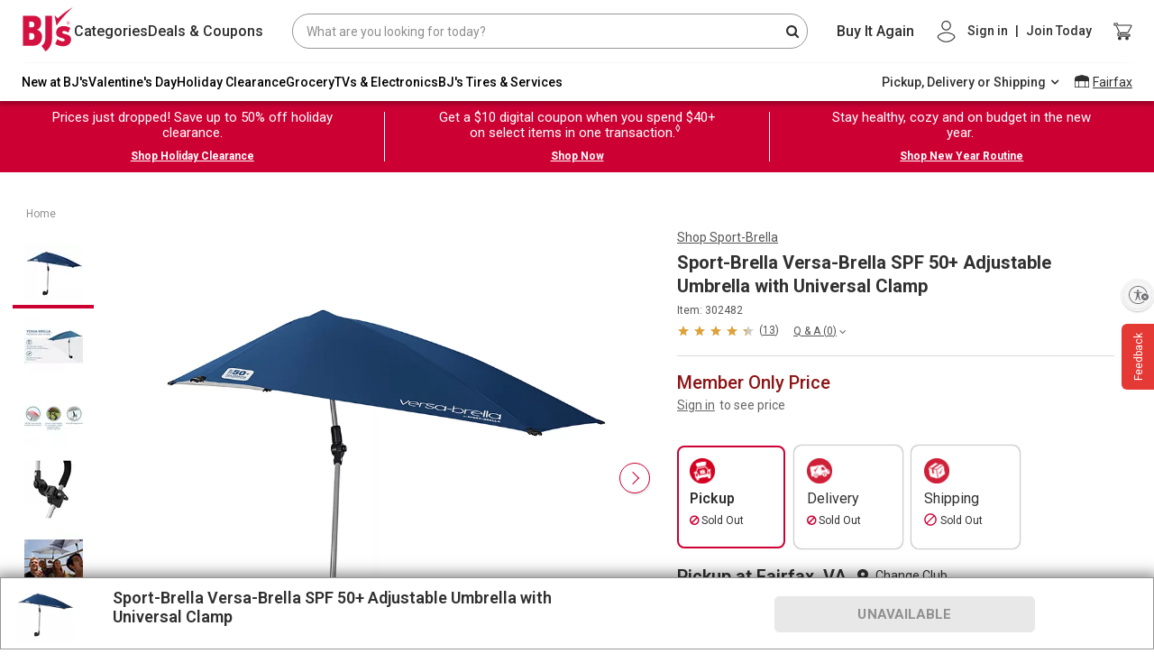

--- FILE ---
content_type: application/javascript
request_url: https://www.bjs.com/QyUZFXkaI3HvG/gPktHNDM_/Tw1TQ/D37YLk9bY1r7Sz5b5h/LwkITClvAg/TiBYEV/QANx0B
body_size: 166126
content:
(function(){if(typeof Array.prototype.entries!=='function'){Object.defineProperty(Array.prototype,'entries',{value:function(){var index=0;const array=this;return {next:function(){if(index<array.length){return {value:[index,array[index++]],done:false};}else{return {done:true};}},[Symbol.iterator]:function(){return this;}};},writable:true,configurable:true});}}());(function(){k3();mF8();Zw8();var JL=function(hB,C0){return hB<C0;};var cx=function(vc,hW){return vc<<hW;};var st=function(){return Hz.apply(this,[Tp,arguments]);};var tt=function(E0){if(E0===undefined||E0==null){return 0;}var jX=E0["toLowerCase"]()["replace"](/[^a-z]+/gi,'');return jX["length"];};var Nx=function(NR,NB){return NR*NB;};var xb=function(HR){if(HR===undefined||HR==null){return 0;}var Ox=HR["toLowerCase"]()["replace"](/[^0-9]+/gi,'');return Ox["length"];};var CA=function(Iv){return +Iv;};var I0=function(){bB=["!\n`","","6B1\x40","+I\b,Y","{","=<]\x07_\x07P2\'","!\n_16L\x00x|Z2=r","(I\b\bT( F6_","6AN:4J","18","=\x3f\x40*","^)6N\x00=cX8\'z&","_\f[/","[ XX:","\nS)6N!_I>0G6K","$M+\x3fJ$9U)\x00I.#i9XX","\\\b\nP+\'","7Hx|>#\r:J=^","A","9\x40\x00r=",";\x40\x00S/F,D",",6M1X.\x00P+<]*U)R)2H","I6M\tD<L","9_$M)Z\x007\\I\x00","R8&B6X","f\\{C\x3f\visI*\f45|\v6*C\rX) ","1_=\x00S>!N\x007^<S8\'F6","0U\n\nI","\bS","1N\x40","*$z\fi;y)","s\n\r\\5\'\x40","\fI>>","\x40T5K","\\\x3fB\tN","2 m9Z","\nG=A*X>=v","\tX66A\x00H.M>","\t\x00S/","\tN+6A=H#\fX77","e\\7:KT9X\x00P+\'\x007\f\tO>2KT6CHT/6]:\x40ET5 [6OK7=*H/<=\fX)2M=\x00Z\vR5~N*MER99J,_Z\bH(\'9ZE\\{\b|\r5N\t2\'J9X`sz=X\nYu","I>%C","48","\x07]xWZ>S:\'F=\f\nY>\t","4M","\fid","^7:_7M\b","\x40","A^36\\"," D","Z\nn5]6Sy8n6m4|G5b\r$|nGm<xZ5vIjn8MG;;$Q.\nw.(vH#\r9`ex$~U.\x00f8\x3f\r&K3\tn4|06+M\"7V\x406m\x3fV|^j\x40\x3f|en%n4|06+M\"7V\x406m\x3fV|^j\x40\x3f|en%nsn5m;${$n7B3J|n5o\f<`n5z(n=\tm5Q|\x3fy<[;,Yj{f\n\x07P\x3f8n07n;$zmkm+$|Gm0(p!kn\tm;$h*0;m;\tM\fX05b\r$~8L[iB$|iC\x3fm9<V8|n6m4|\x00{L$~\f\x3fvGm g\ffAD$Xon!6_ |n2EQQ|D%cN$|7#x:/m1<3;LZ \"k7h%c |noK;&d06B=;$PM|\x00vLK+$|\x40%cN$|6g9*^\x006ln5m1^A6|\r&n>6C\f\ns,l!2OU$y8nM*|hn>jO>]|$n79AJ|\n5f+(Gcan\tC5\"|\r&n>0C\f\bs,l!\"OU$r`n5TfEm\t\v$k[;&k\x005uI$|8L0`mO^Dl|\r!P$n7\v\x40J|gn55f*Zn;lm;\tphX5km8\\Uaa{,\bgi;_#\\\b\x07zk`MGT\vp#7w.ky\"\r\b\n=\x40\roK;&^\x005;$S$j5Y;$g7g>(N\vn6o8xZ5f.+G8m,_2s7\tn5nm+$l4n3<gj:/m\x3f<Pj;NF\tn4|0&0O7h8a~5m>|\t{f\n\x07P8en%nM|2B\tm5Q|\x3faD;Ag!<m5k.\b\v&n5u5!dH5{>l5B8!r<n5=;$Q\r$Y;$w\r0m5$~bB};\'\n<l.mU$y8n6mM|0w=km;3G8W<k+$r<n5=;$V<g;*\tD9|\r$lL5Am,Z5fW8m \x40\bYk2h%$~:c\x07K;$|xli;$|8F_lm;ZodH5M2/Vn5oK;&n7<5~\re<u5;$|&\x401m;*w$n6IN$|6XC\x3fm9\x3fu`n5_ 2\b57h3mQ|>G\rs+\'E\v4n5m9Jdn5N\tDl$~:en;$\n<l\'4CI$|\t$K,C $|mn5Y |`>m;4|pgn55DNgn5m;TzmdH5M2.m<j5m6\x07Z\nn7g6PW8n(A*y6X5{\x3f\nvGm0\'^1knA2O;$Q\tA4|6Dwm5<e.9hB$\b10n54\x40\x3f5J>ao#Tpt`-km;/p\t95mF$|5X$/h+JL0;*dhn>{]|n9L5G )m,5h$|eu`m4|\thji;!HG:4T_\fZO;!j*u# 0k(\txE4N7V\x406m2|v\'2; |k\fj\x3f$r68$-m;/895oK; i\fO;$Qu5};*\tjE0H=a:4|<m5d$|y`m\x3f$q.n>n~\x00]|j%D;gn6z<`n5U#2\b01E3m>\nlm>|a-\x00~+Ju ZVw0km;\"il4n7{J|e1h$|\tv,\nC4|02!H=4|4j5~;&x~50m;RZ{#!^6.HH4|4j5\\*|m\x3f[+$j5Y;$U,\nw>\"v/\tH\x3f\x406m6|m2; |%o,#\\6dH5z<<j5m/T\n<l%\x00g8$|v_:Y;$w\x00Ej=Q\x3fy\x07{K\t_5U%6\x40/<j\x3fv#i\x40 $uhxn5m;0OW$m;&utZ5f 7ycH%m8=S.n>\rz |xmYN$|7;d:/m54k\tz4o,3o\vA\b~\x3f3V5I\x40m;$\fk~0n\f]ronx*~n5YQ|\x3fCoK;&X06{\tm;\'Y>o- Rhn1u\"+Q\re>m2Vn5{\v -&n5a(dH5H$l5\x404U^6\x3fZ.\"C8$|&n5k-\r|dH5yI7D:K\x3f$|>gn54eI |&n5x-w+1Bnm+$0fm0^knC\x3fm9n;lm;\vH1mQ|\x3fy3\x07N$|7X$/h$|L6mM|\x07k9nm+$l4n7;h7J|hC\x3fm9y`n5_ 2\b57h3mPn5C)s,m9;$S)D_lm;\v|!X7nK+$|\x3fz%h$|6+\x40$/m+\'Hon CM\"dn5~#P$n7\r{J|\n5f86Wc;m;\boX05b\r$~\b8\\[c#V|D\"2;PW8n`*y.n>/aQQ|>Wm2|};RZ|*Y;$wEnQ9>KD9k+\'\n<lFM\x3f|`n5(F\"{\"M3v/#\rnB};$\n<l%\rCU$ronC\x3f$|\nG5$t8i\r;,/_55\tm9RZ~!*M|z -m;/\b;doK;&g<\x005;$P\x07o+0L6dH5y-ln\x3fm>|;X-\x00f\x00\x3fh7&K07n;$t\n-m;/\b;coK;&n0 \x005;$Q7<o. _,dH5}/il4n7\r{4|d1h$|3$v,V 0Q.7km;,leuoK;&g\n\x005;$V+2ak\"k.\t&7v;-HeYN$|0#cC\x3fm9\x3fx*>6mM|\x07x2hM>|ai;+$r<n5>Z$|a`mM|\x00C-m;/m+n5m4|gn7nS\x3f|#m5xG5$xiD9h$|iFj};*Zn#\tnM|6B\f$~>>v[`\b|\\9lm`;$y.n>{]|l4n7\rF|\t\x078`n5\nE2{)\tn1km;G\x3fi\r<j(g{1h$|\x07K<\\\b^m~5$~\x3f=n%cN$75\x40\x3fG4n5xM|D\x07wm8$|$n7:hJ|gn53v6+JM3Y Vo4\tn<-m;/NWm;$~\"cA2O;$V)Y;$wEnQ9>KD9k+\'\n<lK+$ron`4|\n0O#\rnB};\'x~70m;RZL3UWk1A%nm+$~px5G/m,Z5f12Hon\rV $u.n>{\n5He>FB$H.gn55[NJn5e\nN\tA5$~\b^ oK;&h\x005]8$|Mlm8\vY+1B&.H\x00|<A\vdY6hN$|nA-BQNhn>y\x00]|$n6IN$|7U$/oL]n5f0n/x\r$|\tacN$|7U.b0$|\nn5H4|1Ewm=(\x00","+XI!N3E","tN\x07","U","=T\\8\'n;G2\x00\\)\'M9X.\fP> [5\\","X\x07","\n\nM","#\x40\x07,h\\",",![","K~4=[ X",";[\x00(_\x40","\x07O.#[","w","+6]1_\t\fR5","~\n\\\x00","Q40N\vX\\<6",">B","\\(;","]","I*iU","K::C<=E\rI","FJ_+7","!]*","Y4>n,CI2<A","_1B\x00O\x3f<X","\fX:H\b\fK>!p\x07;^I5Z;","9E\x00Y#]5(nV45I","-2C=`\vZ/;","}9","K6","\vP4&\\<C\r\v","\n","0]9X","+\x07[\x07Y):Y*s%U)","=X","^76NB\x00O-2C","\vR)>N",".IR)a","4","\\=\'JC","tz ","","\x00K\v:W4~T4","}%","9^\rT/6L\x00-^","S4$","&\fo*\x00X)\x406IT4=","N8!F,","9","D\b\nP>s0\f,\fX,6]","\nO(6i7M","BX*_","(R\x3f&C","\b&{\v","\r","V\f\fa","\x00E/6A\x071C"," [,I","\\X7J,D",",^EN/2[5I,:[7YE^:\'LxC\bE[2=N4U","R5%\x40;I\tU:=H<","=Z\vI","J\b\nP;NC\x00","4B","m8&yh<f1)p%\n.0k\f\vv.9NX=4G2G\bS4#^+XJ#*UDiIQ\bmdMw\x07","","6:B\fU\n\x00N","^2K\t\\N55NCn\\g>L4s*R6:\\","","[\vo","T!6","(\x40T5 c6K\r","7\\",",X\n_","[-O\bR-6",";\x40\x07,B\bX",")6_9O","\rBD{C!I\b","*",":[*M\nO{!J\x07-\x40ET(sA,\f\v41E;X","<!N,I","_^> \\","6C\x00s:>J","X97].I\b","2_4U<S8","7","$\\","X+\x40","\v","82[0","^\x3f0p<C+R: A9L[8\tc;J:|)!N\r","+","O\tQ>0[\'=\x40\vT.>k,M","\'\\\x00",">E\bI","\nS>","=X2\x00\\)\'M9X.\fP> [5\\","\nL>)%yu","<Z","\x3fK\x07","Y>%F=AT4=","_=","\\)4","U>0D\',C\bZ>Z,M)\fZ52C","=X8I/6]\r","J^)6JM\\(","Y\x3f","csl!1P3LS/{N`PKSAha\\g9\t\\6#Jq;O:*\v","M/&]",";[\x00(_\x40J","W","X6C_","\t6H1 \\",">N","v5","u>2_\'1V)T6:[","9\\","I(7","-_|<6A\x00M","q=_D.F[{5\x3fp4YcJ","P9:J,\fZ3\'\x07=B\t\nO","2L=\x40R66[*","k\x3f1","\x07\tX5:Z\x07e> b\t6L*H","N","H,c\r\vm)<_*X!X(0](XN","9[R6:Z","4E\vI","K;C\x00h\tl5\\\vX5\'",":[*M\nO","Y","V","aU",")6\\7B\t\x00i>+[","AT:J1O","<M=O","Z>\'y1O","T=\'","H,i\x00P>=[\x07U4P>","+M\x00","M>0F4oO<Z,",",6M1X\f\fN21F1XU:=H","5F=","\x07(U\vX)\fN<E\fR52C+2_%\tR:7J",":A4Y\x00N","^\x3f0p<C+R: A9L[8\tc;J:n\">M4",". J2\x00\\+\x00F=","4F=B","\vY>5F=H","5B=X%\\)4J\x00+","\r\x00_0:[&\fo*\x00X)\x406IT4=","_","VC6","H,dY76\\\x07^N>!k,M","w9dM\t6^=_","0\\\x00",":E\vX( ","O4 \\;*E\fS \x409X","[\x07zJ<C\b","\\80J=^T4=f;\x40T54h9ZD",",6MY2_\n","Z>\'3E","7J,M\"",",S-2C<\fI>>_\x00xXEY> [-OO>sA6X)2M=\f\vN/2A=p,S{<]=^ZR{1JT1X\\9\x3fJXxB\v:!]!\f\x07W>0[\x07xAI{;N=\fEf\b*B7\x40T\fI>!N\x007^\'M{>J\x000CK","_\b","=B\x00O>!","21\x40","J","\nP9!J","dE\fItm","^","_JU","_\fM","N9E2T\x3f\'G","\x07/^","\nS6<Z\x07=AX","R50C;G",">J\t","X7\'","=Z","F\x00=^R)","X-","N/6N,D*\tH<:A99BH72[7B","\x00\x07","9^\\)6l6OO>=L\r","- p=Nb)6A=^b2=I","-^","\t\\)\'{\x07","5<[T9\f\fQ276YEK:\x3fZxCEI\"#JT\bI\b\bT( F6b\bX","-B\fP>C![\b\fZ3\'","X5:J","++H.\\86","1J\bP>G7AP","\n\x00O=<]9B\x00","K.E\x00R):J,M\fR5","B\x07M1R.0G$7EN","\x07,^m)<W\r^\bx)!\x40+","_*_","Z","B-_\bR-6","\x077EX)iL9^\t\x00","|\x3f<MxmR92[","X6<Y","d","M4:A\x00=^.M>","%","T(\x07F=C\f0[.I",")6^=_2\\06c;G","1B",")6Y*_","\x00G*I$O)2V6-J\x00O","<I\f\f^>~F>C","66B*U","\\7#G"," n%,y","HH66A\x00C\x00","J(","\x404CX57","\x00T7","\\6>N","X:Gz>\'h5I\nY(","m\b\\\""];};var R5=function(Qx,Jc){return Qx&Jc;};var zL=function(){Cx=["LH,_\\S","n]OM:\vX*QYWEM 5EH]L\\\n/T^","\x00QTDS:(EAS\\]\\W\rB;\x07X,LH\x40]WO`","T\v","+7\nR",".P UOSu .HAv_JT:WW\bLBZW","pFW`xJw8}\x40]sSL\x07yn\x00^oktj\fOZH)B5[a\v","\bS[Q:","\x40YH","AB}A(\fVPHFC8]G<\tM7","N=\v","*DYSAR","SZ\x3f","$ ,J\\^qRJG:\v|7LT","U","VTHA_5V","PQB","OSK9","E\'9","VS:;.IQ_","-\x07T","1\x40","HW\\]L","E\b )\fTq[F[","oR","\"","\nVMWTF","w\v8<z#","-5\r\x40\\H_","I+7M","\x07U+JS\r","ICV","#Z\vM","TTLW","TJ*Yg/L$WC","\\LB","\x40\rL","G\b","^","\t+.OY","~L\n","\x07CCV",")\r}3JErSB\f","z<Y] 0M7BRD",",POZW","Q","#CpH\x40U","\x40!8L*NG_]X.!4TZV^_","\n\bC}","XWA:Z6jHZ[Q:","XY","WBF\b > N\\VV","k\nV8\\ *QMD","_Y=\x3f.IC_v[\bY","%\x3f ","[SN9!/\x00NeU[T\bK","6FH","\x00NPYYs\fJ<M)U","SJd[kV","V\\T","(FP","\v}XZ","W>ZZH^WE=","&HA_\x40","QF\b `","K_","!FJQSB\b","\x40S\x00!,oA__","Q7b%C:u=rtJTPT,","\fK Z,LH","Hr+V","M~","-Z","JY\v","BUXQ+(RZH","JPTUN","~TC\r"," [R","X6JA","c\x00F$MWFHDSB<\x07","X\bW","-\fW7Z","J\x07*MU","Q^\f<\fBP","YV-P Q","f(2FDD[\x40\b<EGSBN#^J-\x00V","P[Z\b;N","Z[","q\"+\vo6\b\bc^i.RgV#J9","PGZ\x07>*HEOFnH\n","(GT\t\x40WD2;4TTJB_",":\ro)","\x07\rX0P","$<NDZ","U#*CA_","w","b\x07K","H/\x07\rw(F","QRJ,K*8M"," VVDbZ)w\nH","A\nE<;{7WN","QSAJYj/","JK","\x40H,K*","]E","KZ\x40{I0W\fE\"\x00x$JJT^S","ZK9\x07K","R;]>","\x3fiES*(\nPPHmOOE>]","$U","","x_&J:","EWU+.","<VY[KMQ\bL:+&[+GOQmi","+\\!QOS\x40i\b8;STNW",".TR_F","P5BR^wN+*OZT","Y+4","#hUl_rVAM\x3f","UM\"5] PU","CFU^L\\ T:W","y\x3fPJR\',TjO\\MYT+","N","o #","]Y","C4*MHUF_ ","RSO","^_KJ]W","CSASQM:\r*M1F","D\x40NFU","u\f 4\fRYSV-JeBU\x40WP 9OZT","HC","GA\\_\vpJ*KYy\x40I\rFGB\b*dC}TI[\fH]","E T","F^!-","\x07$DCYQC",";8JPI","0{j[7JPDsE 9&^PYGNJ","!","7ZjU","UH","OFn[WWPz5M3F","*P nC\rY\x40O","Z)OCfZW:5","$WC","Wp&M)FpZ","_Ax\f\x00","\rSYV","J1sTB]B>\x3f,\x40","U_\bpC&1M*S_6W^C\b=","U<5Cj[AC[<G<\tM>+EI","N#\\W","uzFU/LM -X","^\nP-;\x400 WvDS[*\n","/=","J\x006","M M","\v","M5F","QM=","YC","^1sTB]B>\x3f,\x40","%","OD_w:(","USZ2HAU_",">}WF_+z\x00IQ_o","0wus2\f6t","MSVDqW+","B]f\'7\nR\\LW","E-J,AO\f_FO\x40+,HAI","VR\vT","=9CPT","IGXQ","\t[","&LBf]_:","{\x00J=\x00\vL1LT","Y_\nT","Q\tC\tXT\b","0ME_]X","TAN","j",")OpDA_ ","[X;.7_E_","FHDSB<HVN[U","c+K1LT","Q]_WV","^q\\X","\'\x078K$Z","[","BTO","13","E\t+","QW:8X","QCRWD\b<h","&f\x00 AB_DS)\x00T\\JFeV"," EOSbD>\x3fRL","9","\t^ cDF^M6AS\\","`_T\x3fH/\rK_1N\x40q\x00!\',eZT\\_LBa U!v\fCU$ zK\x07PS\b","WAJ",">","VH","L[F","-ktiy8g9a\x0006k(fd\'z","VwM\x40\x00","K","SJF<.","X\nTH0D]F\b<.","A\f:3\rcMJ\x40_KK 1\vK7",",OJQSZM-;E]SN\b]T:","BH[\nW=5\fM5LUdWE","6FR","^","TS<B","JSIO\x00V*","GR_k","8Z,UC8yP\\\b-.","\x07\rK+DOO","\tK1LEZ","V[\b","PeNC^]R","YQ\fO","\tM<\x07\rw(F","jHBSZ(\nAR_\x40","IK:","C+\x00-P YIS}P\v=\x3f","UAU\x40[]","=\x00\v\\1","QUSA\v[ G","[QYT\nV/\x00V","!*TT","F^C\n\'4\'GA[","Y]W\fYA]","]","8\x00\"u~ve.}!`\v&<k(fd\'z","Tw","B>","R_FnU\nK;\x008Z,UC\"_FE","!4\bCLJ\x40_K","XU[i\nL","\r/RZWwLV","SAW\'\x00K\'OC","P:","UAFt","S$h","U_ImH","!c","ZS\f*","K_J","I[QWCWJ","(,MP]W","\x40TWFS(\"\x3fC[N","%AG\x07","&f OC_G[2+,J\x40[F_","tNC/\x00K","#g\vV\'K( UG\fCSB\b","]\b7>\fQ[","ZSX\n;;C","\tK1LRFW","=Sg_\\^J\nV","1!m6fg","UW\x40B","\x07 Q\x40!BFD","\vV$WOX`W+","MZ\bH|","_Q|\"W*Q","S#<SC\"_F[\f=1",")N","TV^]Y","Q&HuYBf!.\fEZV","[mE",":(mPC","NIEW",":3CoU\\_","aRJ\nt!MW\x07QIEWDM6AS\\","Kh)HFU\x40eYEs","W]T\bP","[4GGWA","+4\x07kPIA[]","S^B\f3CFNSW\f","P1K","[;)SE","KL`b.\x3fTvU\\T[M!","euan","t=","]D+4GAS]TFK<\x00\vX1\n","YUK=","U","\\!\x00","uG<\nV1iP[U\bn\nPPbV\t_BM ","PGZ\x07>","W*T","cEUFiL","Z]R","\x00+)GR_","QTN[T9\x40V+\x07\nP+qCC^B","wCBwX!>T","<yPIUMA","U","R","FSA","r(u#m\bT\x00OC\rS\\B","QHYA\n\\JAW^b#\x3f\fSA","EVG]Vp+\x07\r","eS3\v\\TF_JA<\x00\'e"];};var cL=function(hX,VX){return hX!=VX;};var ZF;var lt=function(){if(XC["Date"]["now"]&&typeof XC["Date"]["now"]()==='number'){return XC["Math"]["round"](XC["Date"]["now"]()/1000);}else{return XC["Math"]["round"](+new (XC["Date"])()/1000);}};var Hz=function cb(mL,wA){var hR=cb;for(mL;mL!=J;mL){switch(mL){case QD:{mL=m7;W0=Ec*q0+dX-qc;jb=DA+QX+qj-Vb+q0;Gt=O5+Ec+QX*rz*qc;mv=qc*DA*rz+dX;AA=Jj-qc+dX*q0*Vb;P0=qc-q0+qj+Jj*QX;}break;case vD:{while(JL(H6,GX.length)){pv()[GX[H6]]=Mc(k6(H6,rz))?function(){return PH.apply(this,[WD,arguments]);}:function(){var Cc=GX[H6];return function(Xx,Nv){var xw=nx(Xx,Nv);pv()[Cc]=function(){return xw;};return xw;};}();++H6;}mL-=O3;}break;case CS:{QA=qj*q0+Ec*DA*Jj;Zz=Ec*qj+q0-qc*DA;zA=dX+qj*Ec+q0+SW;P6=SW*Ec+QX*Jj*DA;VB=O5*qc*dX*rz*q0;Gw=DA*Ec*dX-SW-Jj;Q6=qc+Jj*qj+QX-SW;mL=S3;F5=qj-dX+SW*Vb*Jj;}break;case z9:{mL+=xF;var fw=k6(Hc.length,O5);}break;case Ah:{return tm(Wf,[Mq]);}break;case KD:{mL=zS;while(bq(KN,wd)){if(Bs(fk[J4[qc]],XC[J4[O5]])&&Rs(fk,Fn[J4[wd]])){if(Hs(Fn,sQ)){P1+=cb(Cr,[Pl]);}return P1;}if(sd(fk[J4[qc]],XC[J4[O5]])){var RY=k2[Fn[fk[wd]][wd]];var Tk=cb.call(null,Tp,[fk[O5],KN,nn(Pl,lE[k6(lE.length,O5)]),RY]);P1+=Tk;fk=fk[wd];KN-=PH(S9,[Tk]);}else if(sd(Fn[fk][J4[qc]],XC[J4[O5]])){var RY=k2[Fn[fk][wd]];var Tk=cb(Tp,[wd,KN,nn(Pl,lE[k6(lE.length,O5)]),RY]);P1+=Tk;KN-=PH(S9,[Tk]);}else{P1+=cb(Cr,[Pl]);Pl+=Fn[fk];--KN;};++fk;}}break;case AG:{vU=rz*dX*Jj-SW*O5;q4=dX*Vb+QX*DA*Ec;DQ=dX+qj*rz-qc+q0;Ad=Jj*qj+rz+SW+QX;fl=QX*qj-q0+Ec*Vb;Lq=Jj+DA+O5+qj*QX;Bq=dX*SW+q0*DA-QX;mL=SF;NO=rz*qj-SW;}break;case Yf:{pY=qj*Jj+Vb+q0;mL=gp;tY=qj-SW+rz*qc*QX;PO=qj+DA*Ec+Jj;Cm=qj-qc*Jj-q0+SW;Em=Vb*SW*Jj-QX-rz;Qk=Ec+rz*QX*DA+SW;Hn=SW*qc*dX+Vb-rz;JN=O5-QX-q0+SW*Jj;}break;case B8:{pE=DA*qj-Jj-Vb-rz;wP=rz*qj-SW*QX*qc;rY=O5*Ec*q0*QX*DA;Cs=qc*SW+DA*dX*Jj;Jk=rz*Ec*Jj*qc-SW;AY=Vb*qj+SW*DA+QX;mL+=r3;K1=rz*Jj*O5+qj*Ec;cq=Ec+O5+rz+qj*Vb;}break;case bV:{jE=Vb+qj-qc+rz*dX;mL=I3;CU=qc*dX*Ec+Jj-O5;Yn=O5+QX+Jj*q0*dX;ck=Ec*Vb*QX+rz;Zd=qc*qj*O5-Vb-DA;}break;case qK:{mL=DG;pQ=qj*q0-dX*Jj+rz;L4=SW*dX+Jj-Vb-QX;p4=DA*O5*qj+Vb*rz;BQ=Jj*SW-QX*O5-dX;QU=SW+qj*DA+Vb;Iq=qj+rz*dX+Vb+q0;}break;case CG:{Lm=qc+Jj*qj+q0*Ec;Ik=qj+rz*Jj*Ec-dX;R4=DA+O5+dX*qj-SW;pN=SW*Vb*QX+qc-Ec;mL=CK;GQ=SW*rz+qj+QX+dX;}break;case lV:{qU=QX*rz+Ec+Jj*qj;s4=QX*Ec+q0*qc*qj;jm=SW+QX*qj+qc*DA;Gn=dX*Jj-DA+QX*qj;Xn=DA*rz*dX+q0-QX;mL+=HK;ms=O5-Ec+SW*dX*q0;}break;case GJ:{nL=DA+Jj+Ec*SW+QX;mL=tG;z2=qj*QX-q0*O5+SW;P2=O5*QX+SW*Jj*Vb;Vq=rz*Jj*dX+O5;pU=dX+qj*QX-DA*Vb;zs=qc+qj*QX+SW;}break;case Vh:{mL=ZZ;while(Rs(fw,wd)){var fq=cs(k6(nn(fw,Ul),lE[k6(lE.length,O5)]),Xl.length);var PY=Yl(Hc,fw);var FN=Yl(Xl,fq);bO+=cb(Cr,[RP(R5(gN(PY),FN),R5(gN(FN),PY))]);fw--;}}break;case Df:{SU=rz-SW+QX*qj;wk=dX-qc+q0*qj-rz;mL+=rZ;QT=q0*QX*qc*dX+O5;Lk=qj*dX-O5-Vb*rz;Ml=q0+dX*Jj*QX;}break;case TF:{mL=zZ;GU=q0*dX*Jj*QX*O5;jQ=Jj*rz*Ec-QX+qj;mT=rz*Jj*qc*Ec;VP=qj+Ec+DA*rz;}break;case vf:{UT=DA+O5+qc*SW*rz;N1=QX+Vb+qj*rz+dX;IQ=dX*qc+qj*rz+Ec;jP=DA*SW*Vb+dX-Ec;LY=Vb*qj-Jj+QX*SW;Mk=rz*Vb*SW-qj+qc;dY=SW+rz*qj+dX+qc;mL=wG;}break;case v9:{g4=SW+DA*qj-q0+O5;gl=SW+dX*Vb*qc*Jj;N2=rz*qj-Vb*DA-Jj;FE=Jj*qj-qc+DA-rz;mL-=UJ;Od=SW*QX*O5*Vb-q0;lU=qj*Jj-SW-qc*Ec;kq=dX+qj*Vb-QX+q0;}break;case Cr:{var rP=wA[I7];if(lL(rP,V7)){return XC[L2[qc]][L2[O5]](rP);}else{rP-=xf;return XC[L2[qc]][L2[O5]][L2[wd]](null,[nn(Rl(rP,dX),NF),nn(cs(rP,sf),E7)]);}mL=J;}break;case vG:{mL-=cr;sY=O5*dX+qj*Ec-Vb;rE=DA*SW+qc*Ec+QX;rN=SW*DA+Jj*Vb;mn=SW*dX+QX-DA+O5;}break;case PS:{wY=Jj*qj+qc*QX;qE=qj*QX+DA+dX*SW;mL+=df;EU=q0+Jj*qj-qc-Ec;ZN=rz*qj-DA-Vb*q0;}break;case ff:{mL=LK;BP=rz*qj+Ec*Jj-dX;jq=qj+rz+q0*dX*Vb;Ln=DA*Jj*O5*Ec;TY=dX*Jj*Ec-q0*SW;PQ=qj*rz-Ec*DA+SW;}break;case tG:{Hl=Vb*dX-O5+Ec*qj;mL+=PZ;Td=DA*QX*dX-q0;NQ=QX+Ec*qj-dX*Vb;Un=Ec*qj+SW-Vb-q0;xE=DA*Jj*dX+Ec+QX;wm=SW*dX*O5+DA-Vb;}break;case NK:{Ps=QX+qj*Ec+Jj-DA;lQ=SW*Ec+qj+qc+q0;hE=SW*DA*q0+O5-dX;Ys=rz*SW*qc-q0-QX;WT=QX*rz*DA*qc-qj;sU=Vb+Jj+rz*qj-SW;mL-=IV;}break;case g9:{IU=Jj*Vb*QX*O5;mL-=j3;gT=SW*q0*O5*Jj;V4=O5+Vb+DA*qj+dX;YL=dX+DA*qj+rz*Ec;vY=Jj-O5+qj*Vb-DA;}break;case gC:{mL=J;return [[ET(qc),ET(Ec),QX,ET(DA)],[Vb,ET(Vb),Cq,ET(Cq),b4,ET(FO),ET(tU)],[],[ET(Cq),b4,ET(FO)],[],[ET(rz),Ec,Jj],[],[],[U4,xm,ET(O5)],[qq,ET(QX),ET(hn)]];}break;case fZ:{mL=lC;Bl=qj*Jj-O5-rz-qc;Om=dX+qj*rz+q0*Jj;MO=Jj*QX*rz-Ec+dX;lO=Jj-O5+rz*SW-QX;}break;case CK:{Ck=qj*dX-Ec-Vb;Pm=qc*dX*SW-qj-QX;zQ=SW*rz-Vb+qj*DA;G1=qj*Ec+q0*rz;Fq=Vb*q0*QX*Ec-qc;mL+=Ph;Tn=Vb*qj-Jj-O5+SW;}break;case qZ:{dd=Ec*qc*q0*dX-qj;k4=qj*QX-Jj-dX-O5;C4=O5+Ec*qj+dX*rz;MP=q0*DA*QX*qc+Ec;mL+=AK;vl=rz+Ec*Jj+qj-QX;Fl=Jj*Ec+rz-Vb+qj;JU=qj-Vb+dX+Jj*Ec;Zk=Ec*SW-q0*QX-qc;}break;case Hp:{var GX=wA[I7];jY(GX[wd]);mL=vD;var H6=wd;}break;case fS:{BU=qj*rz-q0-dX*Vb;QL=q0+rz+DA*dX*Jj;C2=qj+rz*DA+O5-Jj;Fs=SW*Vb+Ec+rz+q0;ln=q0+Jj*DA+qj+rz;mL+=Gr;mE=Jj-qc*rz+SW*QX;}break;case jV:{var HT=wA[I7];ME.TJ=cb(W8,[HT]);while(JL(ME.TJ.length,hn))ME.TJ+=ME.TJ;mL+=tS;}break;case w9:{mL=mK;DU=qj*qc-Vb+QX*O5;bP=O5+QX+Jj*SW-qc;Sn=dX*QX*qc+Vb+qj;TN=q0+DA*Jj*QX-rz;MT=qc*qj+Vb-QX+DA;}break;case Mh:{return Rn;}break;case Zr:{if(sd(typeof Fn,J4[q0])){Fn=sQ;}var P1=nn([],[]);mL+=Y7;Pl=k6(cT,lE[k6(lE.length,O5)]);}break;case gG:{fQ=qj*Vb-dX*q0+QX;mL-=KZ;fY=O5+rz*qj+DA*q0;As=Jj+qj*dX-QX-SW;Ws=SW*Jj*Vb-q0-Ec;H4=dX*Vb*q0*rz-Jj;Yk=SW+DA*dX*QX*O5;}break;case s7:{c4=DA+QX+Vb*Ec*dX;Vl=DA*SW*Vb+rz;G2=q0-rz+qj*O5*Ec;Tl=qj*Vb+SW+qc-DA;qT=Ec*SW+dX*Jj*DA;mL=AF;jk=DA*qj+rz+dX*qc;gm=SW+qc*QX+rz*qj;R1=dX*Jj*O5*Ec;}break;case ZK:{Ek=q0+QX*Vb+Jj*qj;f1=Jj*dX*qc*rz+q0;kl=qj*rz-Ec+qc*SW;AN=Vb+qj*rz+QX*DA;f2=DA*SW*O5*Vb+Ec;mL=Df;kQ=Ec+qj*Vb+O5-SW;WU=SW*rz+QX*DA;md=rz*qj-QX-SW;}break;case zh:{mL=Y;gU=dX*qj-q0-SW*Ec;gQ=qj*Jj-qc+QX+rz;pq=QX+qc+qj*rz-SW;Cl=QX+DA*O5*qj+rz;}break;case N8:{qm=Ec*Vb*rz+SW;XE=q0+DA+Jj*qj+dX;tO=SW*qc*rz+Jj*Vb;QQ=qj+dX*rz*DA-O5;gL=rz*DA*dX-O5-QX;w1=SW+qc-QX+qj*Vb;Ls=SW*qc*QX+qj-rz;mL=pp;W4=QX+rz+Vb*qj;}break;case nf:{KT=qc-QX-SW+qj*dX;O1=rz*qj-qc-SW+dX;A1=SW*qc+rz+Jj*qj;PT=O5+Vb*SW*QX;Nn=Vb*qj+O5-QX-q0;mL-=Rr;mU=dX+Jj*SW*Vb-qj;}break;case sG:{xT=Jj+SW*Vb*DA-rz;Ed=Vb*DA+SW+Ec*q0;Cq=Jj*rz+q0-Vb*dX;DP=qc*O5*Ec;mL-=Jf;b4=rz*O5*Vb-dX-Ec;xm=Ec+Vb+QX-rz+qc;}break;case T3:{vn=SW*Ec-dX;cl=DA-Vb-dX+SW*Ec;jO=QX*qj*O5-SW+qc;I4=dX*qj-q0-Ec*QX;Sl=Vb+qj*q0-dX;qQ=DA*qj+qc-Ec+rz;mL=sV;fE=q0*qj-Jj+dX-Ec;Nk=QX*DA*qc*rz-q0;}break;case Ir:{mL-=DK;Zn=rz*Ec+Vb*qj;A4=qj*QX+Vb*dX-rz;KY=DA*Ec+rz*qj+q0;Al=qc-Ec+SW*dX*q0;}break;case HF:{MQ=QX*qc-Ec+Jj*DA;W1=Ec+q0-rz+SW;K4=Jj-q0+QX+Vb+Ec;NN=Ec+q0*Jj-rz;bk=QX*Ec-dX-O5-Jj;GY=qc-Vb*rz+Jj*Ec;DN=dX+rz-O5-Jj+Ec;mL=kJ;}break;case Gr:{qL=dX*Vb-QX+SW-qc;IO=Vb*dX*O5;mL=JD;V2=Vb+Ec-q0+SW+Jj;O2=Jj+O5+dX*QX;XO=rz*Vb+Jj*q0;Km=DA*dX-q0*qc;Bd=Vb+DA+dX+Jj+q0;}break;case HC:{B2=rz+q0+Ec+SW*qc;j4=Vb*DA+SW+Jj*QX;cO=QX+dX*DA+Vb+Jj;ZU=dX+rz*Jj-DA-Ec;Qd=Jj*Ec+O5+rz;XP=Jj*QX+Ec*DA;mL-=Y;}break;case CF:{mL=wS;bU=q0+qj*Jj;Dq=dX*qj-rz*QX-Vb;c2=q0+rz*DA*dX+SW;Pd=O5+DA-Ec+q0*SW;zN=rz*QX*Ec+Jj*Vb;FU=Ec+O5+Jj*SW*QX;}break;case lr:{mL=J;sQ=[ET(QX),Jj,ET(DP),QX,ET(QX),ET(qc),b4,ET(Cq),qc,DA,xm,ET(O5),wd,ET(Ec),ET(qc),FO,Cq,ET(dX),EL,ET(b4),Cq,EY,dX,ET(xY),ET(F1),ET(kk),EL,ET(MQ),W1,Jj,ET(EL),b4,Vb,ET(K4),Cq,NN,ET(Vb),Cq,ET(bk),bk,ET(Cq),GY,ET(DN),b4,ET(Vn),AU,EL,b4,O5,ET(dX),Jj,ET(O5),ET(Tm),qn,bk,Ec,ET(kk),qc,QX,xm,wd,ET(Vb),ET(AU),ET(Cq),wd,qc,ET(O5),Jj,ET(xm),ET(Xd),Sd,ET(qs),Ll,Ec,qc,ET(xm),ET(b4),xm,ET(rz),ps,ET(J1),q0,q0,wd,kk,ET(b4),kk,wd,ET(qc),Cq,wd,ET(DA),ET(O5),ET(FO),DP,DA,ET(DA),Ec,ET(QX),xm,ET(rz),qc,ET(NN),FO,ET(xY),EL,ET(Ec),ET(DA),q0,O5,ET(QX),O5,ET(QX),ET(b4),ET(Qm),ET(Sd),EL,DA,xm,ET(FO),xm,ET(rz),kk,qc,ET(q0),ET(Cq),FO,ET(DP),FO,ET(SW),l1,ET(NN),ET(QX),[Yd],DN,ET(kk),EL,ET(qs),qN,rz,ET(qs),SW,ET(NN),NN,ET(EL),wd,O5,DN,O5,EY,ET(K4),EL,[wd],ET(Tm),qq,ET(X1),M1,ET(bY),Vn,ET(Ec),[O5],ET(Tm),qq,ET(Hk),ET(E1),In,EL,[wd],ET(X1),E1,wd,Hk,[ll],dX,ET(Ec),ET(mY),zT,[AU],ET(mY),wd,ET(Vb),gk,Jj,ET(xm),ET(Cq),b4,ET(q0),ET(M1),E1,wd,Hk,[ll],dX,ET(Ec),ET(mY),zT,[AU],ET(ld),zE,Cq,ET(EL),[DP],ET(zT),Ll,EL,[wd],[qs],ET(Ec),[O5],ET(Tm),qq,[ll],dX,ET(Ec),ET(mY),qq,Ec,ET(U4),UL,EL,[wd],[qs],ET(Ec),[O5],ET(Tm),qq,ET(Tm),wd,ET(Vb),In,EL,[wd],ET(X1),E1,wd,Hk,[ll],dX,ET(Ec),ET(mY),zT,[AU],ET(mY),wd,Tm,ET(mY),XY,[Dn],ET(XY),wd,wd,ll,[AU],ET(mY),wd,Tm,ET(kd),bk,wd,ll,[AU],ET(ld),[NN],ET(Dn),ET(nm),gk,Jj,ET(xm),ET(Cq),b4,ET(q0),ET(M1),GY,kL,[ll],dX,ET(Ec),ET(mY),qq,Ec,ET(gk),Yd,ET(X1),M1,ET(bY),qq,ET(Sd),EL,[wd],ET(Tm),Vn,ET(M1),O5,Vn,ET(vT),kd,ET(qc),ET(kk),ET(tU),kd,O5,ET(qc),ET(Ec),ET(Jj),FO,ET(Vn),Xd,Hk,ET(XY),F1,EL,[wd],ET(mY),O5,Vn,ET(Ec),[O5],ET(Tm),tU,GY,ET(qL),zE,[xm],tU,ET(IO),ld,qc,ET(gk),qL,ET(V2),DP,NN,rz,ET(QX),ET(qc),FO,ET(mY),[NN],ET(O2),U4,ET(XO),V2,ET(Km),kL,ET(DA),DP,ET(qs),IO,ET(Ec),ET(Bd),l1,ET(q0),O5,ET(Cq),b4,qc,QX,ET(HY),EY,ET(UL),DP,NN,rz,ET(QX),ET(qc),FO,ET(mY),AU,O5,O5,q0,QX,ET(Ec),ET(K4),l1,ET(q0),O5,ET(Cq),b4,qc,QX,q0,wd,ET(ll),EL,[wd],ET(mY),X1,[ps],ET(J1),Vn,ET(DA),ET(Xd),Sd,ET(K4),ET(Qm),IO,ET(Hk),Yd,ET(K4),Cq,Ec,ET(xY),GY,ET(gk),XY,ET(qs),ET(E1),In,EL,[wd],ET(X1),E1,wd,Hk,[ll],dX,ET(Ec),ET(mY),zT,[AU],ET(Fk),DN,[AU],ET(XO),KO,qc,ET(gk),bY,ET(sm),qs,ET(zT),zE,Cq,ET(EL),[DP],dX,wd,[SY],F1,Cq,ET(EL),[DP],ET(YE),dX,Hk,ET(Dn),qs,ET(zT),zT,DP,Jj,ET(Cq),ET(Cq),ET(bQ),MQ,ET(EL),[DP],dX,wd,[SY],SW,DP,Jj,ET(Cq),ET(Cq),ET(bQ),MQ,ET(EL),[DP],ET(YE),dX,Km,ET(BN),qs,ET(zT),mY,ET(QX),[Yd],ET(NN),b4,Jj,K4,wd,[SY],xk,ET(QX),[Yd],ET(NN),b4,Jj,ET(tU),Xd,MQ,EL,[wd],ET(Tm),mY,ET(ld),X1,[ps],ET(J1),Vn,ET(Ec),[O5],ET(Tm),BN,NN,rz,ET(QX),ET(qc),FO,ET(mY),AU,O5,O5,q0,QX,ET(Ec),ET(K4),l1,ET(q0),O5,ET(Cq),b4,qc,QX,ET(gk),X1,ET(Yd),mY,ET(mY),[gk],MQ,ET(O2),O2,Ec,DA,ET(rz),ET(rz),b4,ET(FO),O5,dX,ET(DA),[pT],ET(Vb),Hk,xm,ET(O5),ET(rz),q0,ET(qc),kk,ET(q0),ET(FO),O5,dX,ET(DA),[pT],ET(Vb),rs,ET(QX),ET(Ec),Cq,ET(NN),O5,dX,ET(DA),[pT],[JT],Yd,ET(Xd),Sd,ET(K4),Qm,ET(Ec),ET(qc),DA,qc,ET(K4),ET(ld),kd,qc,ET(gk),ET(dX),wd,DA,qq,[rs],ET(K4),ET(F1),F1,EL,[wd],ET(mY),X1,[ps],ET(J1),Vn,ET(Ec),[O5],ET(Tm),qq,ET(Xd),Sd,ET(K4),ET(Qm),IO,GY,wd,ET(Sd),EL,[wd],ET(Tm),kd,ET(rs),X1,[ps],ET(O2),qL,ET(tU),[Cq],hn,ET(XO),XY,ET(X1),wd,X1,ET(In),[NN],ET(tU),bY,QX,QX,O5,ET(NN),b4,ET(Cq),qc,dX,ET(Ec),ET(mY),B2,ET(Hk),zT,ET(sm),J1,ET(M1),XY,ET(qs),DP,NN,rz,ET(QX),ET(qc),FO,ET(mY),XY,EL,ET(b4),ET(Vb),NN,ET(EL),ET(EY),ps,ET(KO),[NN],ET(J1),q0,bY,ET(sm),[j4],M1,ET(qL),mY,kk,wd,ET(SW),qc,ET(xk),DP,Hk,[O5],ET(Tm),bY,ET(KO),O2,ET(XY),ET(dX),EY,dX,QX,rz,ET(DA),ET(Vb),ET(Jj),ET(U4),dX,[gk],DP,ET(qs),X1,ET(Yd),O2,ET(O2),bY,ET(X1),qq,ET(qq),q0,XY,bk,ET(Sd),EL,[wd],ET(Tm),Yd,ET(Km),X1,[ps],ET(J1),Vn,ET(DA),ET(qc),DA,qc,ET(Ec),[O5],b4,ET(DA),[ll],ET(MQ),ET(GY),X1,O5,q0,ET(QX),ET(xm),Cq,ET(M1),dX,XY,FO,ET(Cq),ET(Fk),kL,ET(mY),[UL],M1,ET(mY),O2,ET(J1),qq,wd,[rs],ET(Ec),[O5],b4,ET(DA),[ll],ET(MQ),ET(GY),Vn,ET(xm),dX,ET(q0),rz,ET(cO),dX,XY,FO,ET(Cq),ET(Fk),kL,Ec,wd,wd,ET(GY),ET(Hk),bY,ET(QX),ET(FO),EL,ET(zT),AU,ET(sm),zE,[xm],YE,ET(zT),ld,qc,ET(qL),MQ,EL,[wd],ET(Tm),B2,ET(Tm),O5,Vn,qc,ET(Sd),EL,[wd],ET(Tm),vT,ET(gk),O5,Vn,qc,ET(Sd),EL,[wd],ET(Tm),In,ET(J1),O5,Vn,qc,ET(DA),[xm],ps,ET(ZU),ld,qc,ET(qL),MQ,ET(ld),Qd,ET(zE),bY,ET(bY),ET(Vb),ld,EL,[wd],ET(mY),O5,Vn,ET(Ec),[O5],ET(Tm),qq,ET(xm),O5,dX,dX,ET(qq),wd,DP,zE,[xm],HY,ET(qn),DP,NN,rz,ET(QX),ET(qc),FO,ET(mY),O2,ET(qc),EL,ET(qs),l1,ET(q0),QX,ET(QX),QX,[ll],ET(ll),Sd,ET(kL),rs,ET(kL),qn,ET(ps),wd,ps,ET(tU),tU,ET(tU),Dn,ET(Dn),zT,qc,ET(xk),wd,wd,DP,J1,ET(gk),wd,gk,ET(B2),bk,wd,V2,ET(Yd),wd,bY,ET(KO),[UL],hn,ET(rs),bY,ET(X1),ET(q0),wd,qc,Qd,ET(ZU),kL,ET(Tm),DP,zE,[xm],qL,ET(W1),Ll,ET(AU),[NN],ET(IO),O2,ET(Yd),[NN],ET(IO),DP,NN,rz,ET(QX),ET(qc),FO,ET(mY),XY,EL,ET(b4),ET(Vb),NN,ET(EL),ET(EY),Qd,ET(ld),DP,MQ,EL,[wd],ET(Tm),W1,ET(nm),X1,ET(rs),Vn,ET(Qm),ET(O2),X1,ET(Ec),NN,ET(Vb),ET(Vn),dX,ET(dX),Vn,ET(xm),dX,ET(q0),rz,ET(cO),dX,ET(dX),YE,[O5],ET(X1),zE,ET(BN),sm,Ec,q0,ET(Fk),bk,qc,QX,ET(Km),wd,ld,EL,[wd],ET(mY),M1,ET(bY),Vn,ET(K4),ET(ld),X1,ET(Yd),mY,ET(mY),ET(Vb),ld,EL,[wd],[qs],ET(Ec),[O5],ET(Tm),qq,ET(xm),O5,dX,ET(tU),V2,dX,QX,rz,ET(DA),ET(Vb),ET(Jj),ET(EY),M1,ET(mY),Yd,ET(rs),[XP],[XP],qq,ET(Sd),EL,[wd],ET(Tm),Ed,ET(YE),M1,ET(mY),O2,ET(J1),Vn,ET(K4),EL,[wd],ET(Tm),Tm,ET(mY),KO,[IN],ET(bY),Hk,ET(kL),[Cq],X1,ET(BN),MQ,ET(Km),M1,ET(Sd),kk,ET(xm),ET(V2),mY,ET(mY),XY,ET(sm),DP,[qn],ET(Jj),Vn,ET(xm),dX,ET(q0),rz,ET(cO),ET(O5),bk,wd,BN,ET(ld),mY,[ll],ET(J1),[Cq],mY,ET(F1),BN,ET(ld),[l1],ET(zE),ps,ET(AU),F1,ET(sm),Yd,ET(K4),Cq,Ec,ET(xY),ET(ZU),Hk,[O5],ET(Tm),kd,ET(HY),wd,ET(Vb),HY,ET(b4),rz,ET(QX),ET(qc),FO,ET(Vn),E1,wd,Hk,ET(X1),rs,ET(M1),ET(q0),wd,bY,ET(KO),[UL],rs,ET(ps),ET(dX),EY,wd,qc,ll,ET(ll),rz,Cq,ET(Vn),DA,ll,Dn,ET(Hk),[Ns],ET(EY),rs,ET(tU),V2,wd,qc,ll,ET(ll),rz,Cq,ET(rs),QX,mY,ET(xm),ET(q0),Ec,ET(mY),wd,ld,EL,[wd],[qs],ET(b4),ET(mY),ET(Jj),X1,ET(Ec),NN,ET(Vb),ET(Vn),dX,Yd,ET(Yd),bY,ET(bY),Hk,ET(kL),qq,ET(qq),q0,ET(Vb),ld,EL,[wd],[qs],ET(b4),ET(mY),ET(Jj),Vn,ET(xm),dX,ET(q0),rz,ET(cO),dX,Yd,ET(Yd),bY,ET(bY),Hk,ET(kL),[XP],FO,MQ,ET(Hk),[Ns],ET(EY),rs,ET(M1),QX,mY,ET(xm),ET(q0),Ec,ET(mY),wd,ld,EL,[wd],[qs],ET(K4),ET(sm),Yd,ET(K4),Cq,Ec,ET(xY),ET(IO),Hk,ET(Yd),bY,ET(HY),ld,ET(EY),qq,ET(qq),q0,ET(Vb),ld,EL,[wd],[qs],ET(Ec),[O5],ET(Tm),Tm,ET(mY),ET(Jj),Vn,ET(xm),dX,ET(q0),rz,ET(cO),dX,Yd,ET(Yd),bY,ET(bY),Hk,ET(kL),[XP],qq,ET(bQ),ET(zE),In,ET(ld),[l1],ET(ld),qq,ET(DA),[xm],KO,ET(Dn),Hq,ET(KO),X1,ET(xm),O5,dX,ET(ps),ET(dX),EY,dX,QX,rz,ET(DA),ET(Vb),ET(Jj),ET(U4),dX,[gk],UL,EL,[wd],ET(mY),X1,ET(Yd),mY,ET(bY),Vn,ET(K4),EL,[wd],ET(Tm),hn,ET(ps),O5,Vn,ET(Ec),[O5],ET(Tm),Tm,ET(Ec),DP,ET(MN),tU,ET(EY),wd,ld,EL,[wd],ET(mY),EY,ET(O2),U4,ET(mY),Vn,ET(b4),ET(mY),X1,[ps],ET(O2),U4,ET(mY),[XP],qq,ET(Cq),[O5],ET(Tm),KO,ET(qs),qs,ET(l1),l1,ET(zT),mY,ET(xm),ET(q0),Ec,ET(mY),ps,ET(U4),U4,ET(mY),FO,XY,ET(ps),O5,qq,wd,ET(qq),qq,ET(Sd),EL,[wd],ET(Tm),UL,ET(qs),X1,[ps],ET(J1),[Cq],Tm,ET(V2),ET(E1),[Ol],ET(FO),SW,ET(NN),FO,qc,ET(Vn),Xd,Hk,[O5],ET(Tm),mY,EL,[wd],ET(mY),[S2],[zT],ET(Jj),U4,NN,ET(NN),ET(qc),DP,ET(O5),ET(Cq),QX,ET(DA),ET(tU),[W1],V2,ET(tU),[sm],Tm,ET(Ec),DP,ET(MN),W1,[bY],W1,Bd,Ec,ET(Ec),[DP],ET(Vn),bY,dX,ET(kd),KO,Cq,Jj,ET(b4),ET(Vb),q0,K4,ET(vT),Vn,q0,ET(DA),wd,ET(QX),QX,ET(DA),ET(tU),DA,DP,[qn],ET(Jj),KO,xm,ET(qc),q0,ET(Vb),ET(DA),EL,ET(EL),ET(O5),ET(qL),[W1],V2,ET(tU),Vn,[zT],ET(Jj),Vn,ET(xm),dX,ET(q0),rz,ET(cO),[W1],XO,ET(mY),[sm],bY,ET(Hq),Hk,[O5],b4,ET(QX),ET(K4),Cq,Ec,ET(xY),ET(MQ),J1,ET(DA),[V2],ET(Vb),sm,Cq,ET(O5),ET(Ec),[pT],HY,wd,ET(Sd),Ec,q0,ET(M1),EY,ET(Hk),[DN],ET(Ll),XO,ET(U4),O2,ET(Hk),[l1],ET(ZU),UL,ET(Hq),wd,ET(DP),[Cq],KO,ET(qs),IO,ET(Hk),AU,O5,DA,ET(DA),qc,ET(Jj),NN,ET(EL),ET(ZU),[qn],O2,ET(sm),[Cq],cO,ET(sm),l1,ET(Hk),O2,ET(XY),O2,ET(J1),DP,[qn],HY,ET(X1),Vn,[zT],HY,ET(sm),wd,wd,zT,ET(ps),kL,xm,ET(O5),Jj,ET(Cq),QX,DA,ET(xY),ET(ZU),Hk,[O5],ET(Tm),cO,rz,wd,ET(DN),ET(q0),ET(ld),ET(Jj),X1,ET(Ec),NN,ET(Vb),ET(Vn),[W1],IO,ET(Hk),[DN],ET(zE),J1,ET(Hk),tU,ET(kk),Ec,Jj,ET(Hk),IO,ET(Hk),V2,[TO],IO,ET(Hk),[l1],ET(UL),ZU,DA,DA,ET(kk),ET(tU),bY,ET(q0),ET(ld),ET(Jj),Vn,ET(xm),dX,ET(q0),rz,ET(cO),[W1],IO,ET(Hk),[DN],ET(zE),Vn,[zT],ET(Jj),[Ol],ET(FO),SW,ET(NN),FO,qc,ET(Vn),[W1],V2,ET(tU),[sm],Tm,ET(V2),ET(E1),KO,xm,ET(qc),q0,ET(Vb),ET(DA),EL,ET(EL),ET(O5),ET(qL),dX,O2,ET(Hk),[l1],ET(UL),ZU,ET(Hk),AU,QX,dX,ET(q0),ET(EL),NN,ET(FO),QX,ET(W0),zT,ET(K4),qc,Cq,Vb,[Vb],ET(mY),EY,ET(Hk),[l1],ET(ld),qq,[jb],ET(U4),YE,[O5],ET(X1),[W1],IO,ET(Hk),[DN],ET(ld),wd,Qd,ET(Hk),zT,O5,xY,q0,ET(QX),Vb,ET(X1),ET(Jj),YE,[O5],ET(X1),dX,O2,ET(Hk),[l1],ET(ld),DP,zT,ET(V2),ET(E1),U4,NN,ET(NN),ET(qc),DP,ET(O5),ET(Cq),QX,ET(DA),ET(tU),Xd,zE,[xm],U4,ET(Dn),MQ,ET(Km),X1,[ps],ET(J1),DP,[qn],ET(Jj),X1,O5,q0,ET(QX),ET(xm),Cq,ET(M1),[W1],Dn,ET(XY),mY,[ll],ET(J1),Vn,[zT],mY,ET(V2),IO,ET(Hk),[Hk],ET(Dn),ET(nm),KO,xm,ET(qc),q0,ET(Vb),ET(DA),EL,ET(EL),ET(O5),ET(qL),GY,ET(GY),[Ol],ET(Cq),xY,ET(Vb),DA,ET(rz),ET(qL),dX,Hk,ET(XY),[l1],ET(ZU),wd,wd,zT,ET(ps),kL,xm,ET(O5),Jj,ET(Cq),QX,DA,ET(xY),ET(ZU),Hk,[O5],b4,ET(QX),ET(K4),Cq,Ec,ET(xY),ET(MQ),F1,ET(XY),[l1],ET(zE),sm,Cq,ET(O5),ET(Ec),ET(MQ),MQ,ET(Hk),[Hk],GY,wd,ET(j4),Vn,ET(xm),dX,ET(q0),rz,ET(cO),[W1],Dn,ET(XY),mY,[ll],ET(Qd),wd,qc,mY,ET(V2),ET(E1),KO,xm,ET(qc),q0,ET(Vb),ET(DA),EL,ET(EL),ET(O5),ET(qL),dX,O2,ET(Hk),[DN],ET(Ll),[mY],O2,ET(Hk),[l1],ET(ZU),Dn,ET(XY),[l1],ET(ld),qq,wd,wd,ET(Sd),EL,[wd],ET(Tm),Qd,ET(Hk),X1,ET(Yd),mY,ET(bY),[Cq],tU,ET(IO),XY,ET(In),[DN],ET(sm),qL,ET(V2),Hk,ET(mY),zE,Cq,ET(EL),[DP],ET(Sd),dX,ET(rz),ET(l1),[qn],Tm,ET(DA),[V2],b4,wd,wd,V2,ET(tU),bY,[O5],ET(Tm),Vn,ET(In),AU,O5,DA,ET(DA),qc,ET(Jj),NN,ET(EL),[cO],ET(Km),ET(dX),Vn,ET(xm),dX,ET(q0),rz,ET(cO),[W1],IO,ET(Qd),wd,Tm,ET(mY),zE,Cq,ET(EL),[DP],ET(In),In,[O5],ET(Yd),wd,qc,M1,ET(In),[DN],ET(Ll),ET(E1),YE,[O5],ET(X1),dX,mY,ET(In),[l1],ET(ZU),O2,ET(DA),[V2],ET(Vb),zT,ET(Hk),X1,ET(Yd),mY,ET(bY),q0,ET(dX),Vn,ET(xm),dX,ET(q0),rz,ET(cO),[W1],XY,ET(In),[DN],ET(zE),kd,wd,ET(Gt),YE,[O5],ET(X1),ET(O5),bk,wd,IO,ET(Qd),wd,qc,M1,ET(In),[DN],ET(Ll),[mY],mY,ET(In),[l1],ET(ZU),[j4],xk,W1,ET(Ec),ET(Cq),ET(Qm),[bY],XO,DN,ET(q0),ET(tU),bY,Cq,ET(EL),[DP],ET(Vn),In,Cq,ET(dX),kk,[mv],YE,qc,ET(q0),DA,ET(b4),ET(QX),O5,ET(tU),KO,ET(KO),DA,ET(QX),Ec,kL,ET(kL),ET(Ec),QX,ET(DA),HY,[GY],ET(qL),DA,wd,q0,In,ET(XY),zE,[xm],hn,ET(XO),MQ,ET(Km),mY,ET(qL),Yd,ET(mY),zE,Cq,ET(EL),[DP],ET(mY),mY,ET(In),[l1],ET(ld),DP,[qn],ET(Jj),Vn,ET(xm),dX,ET(q0),rz,ET(cO),[W1],XO,ET(KO),mY,[ll],ET(J1),bY,[O5],ET(Tm),Vn,ET(In),[DN],ET(Ll),[mY],mY,ET(In),[l1],ET(ZU),XO,ET(KO),[l1],ET(zE),mY,ET(In),AU,O5,DA,ET(DA),qc,ET(Jj),NN,ET(EL),[cO],ET(Km),In,ET(XY),zE,[xm],bY,ET(UL),XO,ET(KO),[l1],ET(UL),Hk,[O5],ET(Tm),bY,ET(ZU),ZU,ET(zE),[Hk],ET(Dn),ET(Sd),M1,ET(Sd),Xd,ET(mY),In,ET(b4),kk,qc,ET(Ec),rz,ET(Dn),NN,xm,ET(rz),ET(rz),ET(Qm),UL,ET(zE),Yd,ET(K4),Cq,Ec,ET(xY),ET(O2),mY,ET(In),[Ll],ET(Hk),Hk,ET(mY),[Ll],ET(IO),W0,ET(xm),ET(Hk),ET(dX),YE,[O5],ET(X1),ET(O5),bk,wd,XY,ET(In),[DN],ET(ld),wd,qc,M1,ET(In),[DN],ET(Ll),ET(E1),X1,ET(Ec),NN,ET(Vb),ET(Vn),dX,mY,ET(In),[l1],ET(ZU),O2,ET(DA),[V2],ET(DA),q0,mY,ET(In),AU,O5,DA,ET(DA),qc,ET(Jj),NN,ET(EL),[cO],ET(Km),In,ET(ps),FO,BN,ET(BN),ET(DP),M1,ET(In),[DN],ET(Ll),[mY],mY,ET(In),[l1],ET(ZU),[j4],xk,W1,ET(Ec),ET(Cq),ET(Qm),[bY],ps,Cq,ET(EL),[DP],ET(Vn),Vn,ET(b4),kk,qc,ET(Ec),rz,ET(qq),bY,dX,[mv],KO,b4,ET(Tm),hn,ET(b4),rz,ET(QX),ET(qc),FO,ET(Vn),DA,q0,mY,ET(In),AU,O5,DA,ET(DA),qc,ET(Jj),NN,ET(EL),[cO],ET(Km),In,ET(ps),qq,ET(Sd),EL,[wd],ET(Tm),BN,ET(Ll),X1,ET(rs),[Cq],Vn,ET(XY),ld,ET(DA),ET(qc),DA,[O2],ET(F1),kL,ET(Xd),ET(MQ),Fk,Qm,ET(qL),ET(dX),ET(FO),bY,QX,ET(Tm),qq,ET(Tm),wd,qc,M1,ET(In),XY,ET(qc),NN,ET(FO),QX,ET(bk),W0,ET(xm),[AA],ET(ZU),UL,ET(xk),q0,Jj,ET(DP),bY,QX,ET(Tm),qq,ET(Tm),wd,qc,M1,ET(In),[E1],[AA],ET(F1),MQ,ET(V2),mY,ET(In),zT,QX,kk,ET(EL),b4,ET(Dn),W0,ET(xm),[AA],ET(IO),ZU,ET(xk),q0,Yd,[Jj],ET(tU),qL,QX,ET(qc),ET(Cq),ET(Km),M1,ET(bY),qq,ET(Sd),EL,[wd],ET(Tm),zT,ET(MQ),X1,ET(rs),[Cq],Vn,ET(XY),Hk,ET(mY),XY,xm,ET(qc),q0,ET(Vb),ET(DA),EL,[Vb],kk,wd,ET(O5),qc,ET(qL),Hk,ET(In),mY,[ll],ET(IO),ET(E1),X1,O5,q0,ET(QX),ET(xm),Cq,ET(M1),dX,sm,O5,DA,ET(DA),EL,ET(EL),ET(tU),Vn,ET(In),[l1],ET(zE),Yd,ET(mY),XY,xm,ET(qc),q0,ET(Vb),ET(DA),EL,[Vb],ET(V2),XY,Cq,ET(Sd),EL,[wd],ET(Tm),M1,ET(qL),X1,ET(rs),Vn,ET(DA),[Jj],ET(AU),Bd,Qm,ET(DA),ET(qc),DA,[O2],ET(F1),ET(GY),YE,ET(q0),wd,QX,ET(Vn),j4,ET(Qm),ET(V2),Yd,ET(mY),sm,Ec,q0,ET(Fk),bk,qc,QX,ET(Km),Ll,ET(W0),Yd,ET(xm),O5,dX,ET(M1),q0,[BN],In,ET(b4),kk,ET(kk),EL,ET(X1),ET(DA),EL,ET(DA),qq,ET(Sd),EL,[wd],ET(Tm),Hq,ET(Dn),X1,ET(rs),Vn,[zT],X1,ET(rs),[Cq],Vn,ET(XY),Hk,ET(Xd),bQ,ET(GY),ET(l1),[qn],M1,ET(bY),bY,[O5],ET(Tm),Vn,ET(In),[UL],X1,ET(rs),DP,[qn],ET(Jj),In,EL,[wd],ET(X1),E1,wd,Hk,[ll],dX,ET(Ec),ET(mY),qq,ET(mY),[Ll],ET(rs),bY,[O5],ET(Tm),qq,ET(O2),[qn],ET(DA),Yd,dX,[P0],X1,ET(mY),ld,ET(DA),Ec,ET(DA),b4,ET(xm),ET(Qd),wd,[Cq],tU,ET(IO),ET(xY),Vb,ET(QX),qL,ET(V2),F1,EL,[wd],ET(Tm),Vn,ET(M1),O5,Vn,ET(K4),Ec,q0,ET(M1),NN,ET(xY),wd,kL,ET(F1),sm,ET(mY),ld,ET(DA),Ec,ET(DA),b4,ET(xm),ET(Fk),ET(DP),Km,ET(q0),ET(ld),ps,ET(KO),[UL],X1,ET(Yd),O2,ET(J1),wd,bY,[O5],ET(Tm),Vn,ET(In),Yd,ET(K4),Cq,Ec,ET(xY),ET(IO),Hk,ET(Xd),dX,ET(rz),ET(V2),mY,ET(In),[Hk],ET(IO),ET(bk),xY,ET(QX),mY,ET(Hk),Hk,[O5],ET(Tm),Vn,ET(In),Yd,ET(K4),Cq,Ec,ET(xY),ET(IO),O2,ET(DA),[V2],ET(Vb),mY,ET(In),[Hk],ET(IO),ET(bk),EL,ET(Vb),mY,Cq,ET(qL),Hk,[O5],ET(Tm),Tm,ET(Km),[Ll],ET(Hk),V2,EL,wd,ET(Cq),[O5],b4,ET(b4),ET(Ec),NN,ET(Vb),ET(kL),DA,J1,wd,ET(Sd),EL,[wd],ET(Tm),SW,ET(Xd),O5,Vn,ET(Ec),[O5],b4,ET(QX),ET(K4),Cq,Ec,ET(xY),ET(MQ),J1,ET(DA),[V2],ET(Vb),sm,Cq,ET(O5),ET(Ec),[pT],HY,wd,ET(Cq),[O5],ET(Tm),vT,ET(rs),[NN],ET(IO),Ll,ET(sm),EY,ET(KO),kL,ET(AU),ET(dX),KO,[Dn],ET(YE),dX,[gk],ZU,ET(sm),Hk,xm,ET(O5),ET(rz),q0,ET(qc),kk,ET(q0),ET(FO),O5,dX,ET(DA),[pT],[JT],EY,ET(KO),J1,ET(sm),ET(dX),KO,[Dn],ET(YE),dX,[gk],Qd,ET(HY),Hk,xm,ET(O5),ET(rz),q0,ET(qc),kk,ET(q0),ET(FO),O5,dX,ET(DA),[pT],[JT],HY,ET(rs),AU,QX,dX,ET(q0),ET(Vb),ET(Cq),GY,ET(MQ),NN,xm,ET(rz),ET(IO),F1,ET(ld),J1,ET(sm),Km,ET(Km),ET(dX),W1,Bd,Ec,ET(Ec),[DP],ET(UL),BN,[wd],ET(X1),DA,q0,O2,ET(Hk),zE,dX,ET(UL),Bd,Ec,ET(Ec),[DP],ET(UL),BN,[wd],ET(V2),F1,EL,[wd],ET(mY),X1,ET(rs),[Cq],Vn,ET(XY),ET(E1),In,EL,[wd],ET(X1),E1,wd,Hk,[ll],dX,ET(Ec),ET(mY),qq,ET(Tm),wd,Tm,ET(mY),XY,[Dn],ET(Hk),Hk,[O5],ET(HY),wd,gk,ET(X1),wd,qc,M1,ET(XY),wd,wd,J1,q0,wd,ET(Gt),W1,Bd,Ec,ET(Ec),[DP],ET(UL),BN,[wd],ET(X1),[W1],ET(K4),M1,ET(In),AU,QX,dX,ET(q0),ET(Vb),ET(Cq),GY,ET(MQ),NN,xm,ET(rz),Sd,wd,ET(dX),ET(In),Km,ET(b4),xm,ET(rz),ET(J1),wd,qq,ET(gk),O2,ET(Hk),Qd,ET(xm),FO,ET(DA),ET(Hq),F1,EL,[wd],[qs],ET(Ec),[O5],ET(Tm),BN,NN,rz,ET(QX),ET(qc),FO,ET(mY),tU,ET(kk),EL,ET(qs),l1,ET(q0),QX,ET(QX),QX,[ll],ET(ll),Sd,ET(Ll),xY,NN,rz,ET(QX),ET(qc),FO,ET(mY),tU,ET(kk),EL,ET(qs),l1,ET(q0),QX,ET(QX),QX,[ll],ET(ll),Sd,ET(ld),X1,ET(Yd),sm,ET(zE),FO,ET(DP),X1,ET(mY),V2,wd,FO,qc,ET(q0),QX,ET(QX),ET(xY),wd,ET(l1),Ll,ET(sm),kL,ET(ld),X1,ET(Yd),Km,ET(Km),ET(dX),W1,Bd,Ec,ET(Ec),[DP],ET(UL),BN,[wd],ET(X1),DA,wd,q0,Yd,ET(mY),[NN],ET(IO),DP,NN,rz,ET(QX),ET(qc),FO,ET(mY),XY,EL,ET(b4),ET(Vb),NN,ET(EL),ET(EY),kL,ET(O2),q0,Yd,Ec,ET(gk),O2,ET(Hk),zT,ll,ET(QX),ET(FO),EL,ET(zT),F1,EL,[wd],[qs],ET(Ec),[O5],b4,ET(bk),wd,qc,ll,ET(ll),rz,Cq,ET(kL),kL,Ec,wd,ET(gk),Xd,ET(nm),YE,ET(M1),[NN],ET(J1),q0,kL,ET(ld),YE,ET(M1),[NN],ET(O2),Hk,ET(Hk),ET(Vb),ld,EL,[wd],ET(mY),O5,Vn,ET(Ec),[O5],ET(Tm),qq,ET(xm),O5,dX,dX,ET(qq),wd,q0,O2,ET(Hk),NN,XO,Jj,ET(Cq),ET(Cq),ET(bQ),MQ,ET(EL),[DP],ET(XY),zE,ET(X1),O2,ET(Hk),zT,DP,Jj,ET(Cq),ET(Cq),ET(Dn),F1,EL,[wd],ET(mY),X1,ET(Yd),mY,ET(mY),qL,[V1],ET(Km),Vn,ET(QX),ET(DA),[V2],b4,wd,wd,UL,ET(U4),wd,qc,KO,ET(UL),NN,l1,ET(q0),ET(qc),ET(Vb),dX,ET(kk),ET(J1),DP,zE,[xm],KO,ET(qs),[j4],Ed,ET(YE),rs,ET(rs),X1,ET(Yd),mY,ET(mY),qL,ET(qL),U4,ET(mY),q0,EY,ET(Km),DP,Hk,[O5],ET(Tm),tU,ET(Hk),zE,dX,ET(UL),Bd,Ec,ET(Ec),[DP],ET(UL),BN,[wd],ET(mY),M1,ET(bY),ll,l1,ET(Ll),Ll,ET(zT),[Ll],ET(X1),O5,QX,mY,ET(xm),ET(q0),Ec,ET(mY),wd,ld,EL,[wd],[qs],ET(Ec),[O5],ET(Tm),qq,ET(mY),[Hk],ET(Dn),XY,ET(mY),Yd,ET(K4),Cq,Ec,ET(xY),ET(MQ),Ll,ET(zT),[Ll],ET(X1),O5,[XP],qq,ET(gk),Xd,ET(nm),kL,ET(O2),q0,[DT],Km,ET(Km),ET(dX),W1,Bd,Ec,ET(Ec),[DP],ET(YE),DA,q0,[DT],bY,ET(bY),ET(Vb),ld,EL,[wd],ET(mY),O5,Vn,ET(Ec),[O5],ET(Tm),qq,ET(xm),O5,dX,dX,ET(qq),wd,q0,[DT],ET(dX),Vn,ET(QX),[Yd],ET(tU),dX,ET(Vb),ld,EL,[wd],ET(mY),O5,Vn,ET(Ec),[O5],ET(X1),O2,DN,ET(b4),rz,ET(QX),ET(qc),FO,ET(qq),Ll,Bd,Ec,ET(Ec),[DP],ET(K4),ET(zE),j4,ET(qq),wd,q0,O2,ET(Hk),EY,ET(Jj),DN,ET(Jj),ET(AU),F1,EL,[wd],ET(mY),X1,ET(rs),[Cq],Vn,ET(XY),DP,NN,rz,ET(QX),ET(qc),FO,ET(X1),X1,ET(rs),q0,O2,ET(IO),Bd,qc,ET(l1),MQ,Ec,q0,ET(M1),Tm,[xm],Tm,ET(Tm),bY,QX,ET(Tm),Vn,ET(bY),J1,ET(Hk),qL,QX,ET(qc),ET(Cq),ET(Km),mY,ET(tU),DP,Hk,[O5],ET(Tm),tU,ET(Hk),In,ET(b4),FO,ET(FO),b4,O5,ET(kk),ET(EY),O5,q0,kL,EL,[wd],ET(Tm),qq,ET(X1),O5,Vn,ET(K4),Ec,q0,ET(M1),NN,ZU,ET(Hk),ld,ET(DA),Ec,ET(DA),b4,ET(xm),ET(Fk),ET(DP),[Cq],Tm,ET(V2),IO,ET(Hk),qL,ET(O5),O5,ET(Yd),O5,DP,[qn],mY,ET(Tm),bY,QX,ET(Tm),Vn,ET(bY),bY,[O5],ET(Tm),qq,ET(mY),Yd,ET(K4),Cq,Ec,ET(xY),ET(IO),V2,ET(qL),Yd,ET(mY),[Hk],ET(IO),ET(bk),xY,ET(QX),Yd,Ec,ET(Cq),[O5],ET(Tm),qq,ET(mY),[Hk],ET(IO),ET(bk),EL,ET(Vb),Yd,Ec,wd,ET(gk),O2,ET(Hk),Yd,ET(K4),Cq,Ec,ET(xY),kk,ET(AU),FO,ET(l1),ld,ET(J1),[NN],ET(IO),ld,ET(GY),[Dn],ET(sm),qn,ET(ld),mY,ET(b4),kk,ET(kk),EL,ET(kL),UL,EL,[wd],[qs],[zT],X1,ET(xm),O5,dX,ET(tU),qL,qc,ET(b4),FO,ET(O2),ET(b4),ET(Vb),[BN],[Ll],ET(Hk),ET(b4),ET(Vb),[BN],tU,ET(kk),Ec,Jj,ET(Hk),Hk,ET(xm),O5,dX,ET(tU),V2,[TO],O2,ET(DA),[V2],ET(Vb),[BN],[Hk],ET(IO),ET(bk),xY,ET(QX),[BN],AU,O5,DA,ET(DA),qc,ET(Jj),NN,ET(EL),[cO],ET(Km),[BN],[DN],ET(Ll),ET(E1),X1,ET(Ec),NN,ET(Vb),ET(Vn),dX,[BN],[l1],ET(ZU),O2,ET(DA),[V2],ET(Vb),Yd,[Jj],ET(tU),sm,Ec,q0,ET(Fk),bk,qc,QX,ET(Km),MQ,ET(ZU),q0,ET(Cq),kd,ET(rs),EY,Ec,q0,ET(M1),Tm,[xm],Vn,ET(Vn),bY,QX,ET(Tm),qq,ET(xm),O5,dX,ET(M1),ET(DA),Vn,ET(Vn),[W1],XY,ET(In),XY,QX,ET(DA),FO,ET(V2),zT,ET(X1),rz,ET(DA),ET(q0),wd,bY,ET(KO),[UL],X1,ET(xm),O5,dX,ET(ps),mY,ET(bY),ET(q0),wd,ET(QX),Yd,dX,[P0],q0,ps,ET(In),tU,ET(DA),ET(q0),ET(Jj),qc,ET(EY),Ec,ET(rz),wd,ET(q0),wd,qc,X1,ET(xm),O5,dX,ET(GY),Sd,ET(K4),ET(Qm),O2,ET(DA),[V2],ET(DA),qq,ET(gk),ps,O5,ET(QX),O5,ET(AU),UL,EL,[wd],ET(mY),O5,Vn,ET(DA),ET(xm),O5,dX,ET(tU),[Hk],ET(IO),ET(bk),EL,Cq,zE,[xm],qq,ET(Hk),Hk,[Jj],ET(GY),ET(MQ),Fk,ET(BN),XY,xm,ET(qc),q0,ET(Vb),ET(DA),EL,[Vb],ET(zT),[qn],ET(Jj),Vn,ET(xm),dX,ET(q0),rz,ET(cO),[W1],Hk,ET(mY),mY,[ll],ET(J1),[sm],qq,ET(mY),[l1],ET(UL),Hk,[O5],ET(Tm),qq,ET(xm),O5,dX,ET(tU),In,Vb,ET(K4),Cq,FO,ET(gk),sm,QX,dX,ET(q0),ET(EL),NN,ET(FO),QX,ET(W0),zT,ET(K4),qc,Cq,Vb,[Vb],ET(xk),UL,EL,[wd],[qs],[zT],X1,ET(xm),O5,dX,ET(tU),[Hk],ET(J1),[sm],qq,ET(O2),zE,[xm],Vn,ET(XY),Hk,ET(xm),O5,dX,ET(sm),MQ,EL,[wd],ET(Tm),tU,ET(EY),EY,ET(O2),qL,ET(tU),Vn,ET(Ec),[O5],ET(Tm),KO,ET(zT),mY,[ll],ET(IO),[mY],XY,ET(zT),[l1],ET(ZU),Hk,ET(Yd),mY,ET(In),[Ll],ET(Hk),IO,ET(O2),qL,ET(Yd),wd,qc,M1,ET(In),[DN],ET(Ll),ET(E1),X1,ET(Ec),NN,ET(Vb),ET(Vn),dX,mY,ET(In),[l1],ET(ZU),O2,ET(DA),[V2],ET(DA),q0,ET(Cq),wd,HY,EL,ET(Sd),Ec,q0,ET(M1),Tm,[xm],Tm,ET(V2),Hk,[Jj],ET(tU),ld,ET(DA),Ec,ET(DA),b4,ET(xm),ET(zE),Vb,dX,zT,ET(qn),ET(O5),ET(b4),Cq,ET(kk),wd,KO,ET(tU),[Cq],bY,ET(UL),Hk,[Jj],ET(GY),NN,ET(FO),ET(V2),XY,ET(qs),UL,ET(zE),XY,xm,ET(qc),q0,ET(Vb),ET(DA),EL,[Vb],ET(zT),[qn],ET(Jj),YE,ET(q0),wd,QX,ET(Vn),[W1],UL,ET(zE),mY,ET(qc),DA,[O2],ET(kL),bY,[O5],ET(Tm),tU,ET(EY),ET(Jj),U4,Ec,ET(dX),ET(qL),DA,DP,[qn],KO,ET(zE),mY,ET(qc),DA,[O2],ET(Ll),O5,Hk,ET(xm),O5,dX,ET(tU),qL,qc,ET(b4),FO,ET(HY),[Cq],cO,ET(sm),XO,ET(KO),[UL],KO,ET(EY),ET(dX),KO,ET(qc),NN,ET(FO),QX,ET(bk),W0,ET(xm),ET(KO),DA,q0,Hk,ET(Dn),XO,ET(KO),[UL],KO,ET(EY),ET(dX),In,q0,QX,ET(b4),[ZU],ET(KO),DA,DP,[qn],HY,ET(hn),wd,EY,ET(kL),Vn,[zT],X1,ET(xm),O5,dX,ET(tU),qL,qc,ET(b4),FO,ET(kL),Fk,ET(zE),XY,ET(qc),NN,ET(FO),QX,ET(bk),W0,ET(xm),ET(kL),bY,[O5],ET(Tm),[j2],DP,[qn],X1,ET(xm),O5,dX,ET(tU),qL,qc,ET(b4),FO,ET(kL),Fk,ET(zE),[E1],ET(kL),bY,[O5],ET(Tm),tU,ET(EY),KO,ET(zE),[E1],ET(kL),qq,[jb],ET(tU),bY,ET(q0),ET(ld),HY,ET(X1),Vn,[zT],X1,ET(xm),O5,dX,ET(tU),qL,qc,ET(b4),FO,ET(kL),Fk,ET(zE),XY,ET(qc),NN,ET(FO),QX,ET(bk),W0,ET(xm),ET(kL),bY,[O5],ET(Tm),[j2],qq,[jb],ll,[zT],ET(DA),qL,ET(kL),[sm],Tm,ET(Ec),DP,ET(MN),W1,[bY],Vn,ET(qc),DA,ET(vT),kd,O5,ET(NN),NN,ET(EL),rz,ET(rz),Ec,Jj,ET(qq),MN,ET(kk),Cq,ET(xm),DA,Jj,ET(O5),ET(qq),U4,ET(qc),NN,ET(FO),QX,ET(Yd),hn,q0,ET(Vn),mY,q0,QX,ET(b4),Cq,wd,b4,ET(MN),DA,DP,[qn],X1,ET(xm),O5,dX,ET(tU),qL,qc,ET(b4),FO,ET(kL),Fk,ET(zE),[E1],ET(kL),bY,[O5],ET(Tm),tU,ET(EY),KO,ET(zE),[E1],ET(kL),qq,wd,wd,wd,ET(gk),XY,O5,xY,q0,ET(QX),Vb,ET(kL),UL,EL,[wd],ET(mY),X1,ET(Yd),mY,ET(bY),Vn,ET(K4),Ec,q0,ET(M1),Tm,[xm],tU,ET(IO),Hk,[Jj],ET(tU),ld,ET(DA),Ec,ET(DA),b4,ET(xm),ET(zE),Vb,dX,ZU,ET(Ll),ET(O5),ET(b4),Cq,ET(kk),wd,sm,ET(J1),[Cq],Tm,ET(V2),Hk,[Jj],ET(GY),dX,ET(rz),ET(l1),[qn],mY,ET(Km),mY,ET(qc),DA,[O2],ET(Ll),O5,Hk,ET(xm),O5,dX,ET(tU),qL,qc,ET(b4),FO,ET(YE),wd,bY,ET(KO),[UL],mY,ET(qL),ET(dX),In,q0,QX,ET(b4),[ZU],ET(KO),DA,ET(q0),wd,Tm,ET(xm),O5,dX,ET(tU),qL,qc,ET(b4),FO,ET(kL),XO,ET(Km),[E1],ET(kL),[Cq],bY,ET(UL),V2,ET(zT),Ll,xY,ET(b4),ET(Vb),dX,DP,wd,ET(DN),ET(U4),wd,qc,ET(Jj),Km,xY,ET(b4),ET(Vb),dX,ET(bY),[W1],Hk,rz,wd,ET(Gt),KO,xm,ET(O5),Jj,ET(Cq),QX,DA,ET(xY),ET(U4),[W1],Hk,ET(rs),ET(q0),wd,U4,ET(zE),mY,ET(qc),DA,[O2],ET(Ll),O5,XY,ET(X1),wd,X1,ET(AU),O5,UL,ET(zE),[E1],ET(EY),wd,qc,KO,ET(UL),V2,DA,ET(Ec),wd,ET(U4),DP,zE,[xm],KO,ET(qs),UL,ET(ZU),ZU,ET(zE),XY,xm,ET(qc),q0,ET(Vb),ET(DA),EL,[Vb],ET(xk),KO,qc,ET(qL),Hk,[O5],ET(Tm),KO,ET(zT),mY,[ll],ET(IO),Hk,ET(Yd),XY,ET(zT),[l1],ET(ZU),XY,ET(mY),EY,ET(ZU),ET(Sd),X1,ET(xm),O5,dX,ET(tU),[DN],ET(Ll),ET(E1),X1,ET(Ec),NN,ET(Vb),ET(Vn),dX,[BN],[Ll],ET(Hk),UL,ET(zE),[E1],ET(Hk),In,ET(ps),FO,kL,ET(xm),O5,dX,ET(tU),XY,xm,ET(qc),q0,ET(Vb),ET(DA),EL,ET(EL),ET(EY),O2,ET(sm),qq,ET(gk),Hk,xm,ET(qc),q0,ET(Vb),ET(DA),EL,ET(EL),ET(MQ),UL,EL,[wd],ET(mY),X1,ET(Yd),mY,ET(bY),Vn,[zT],ET(Jj),Vn,ET(xm),dX,ET(q0),rz,ET(cO),[W1],Hk,ET(mY),mY,[ll],ET(J1),[sm],qq,ET(mY),[l1],ET(UL),Hk,[O5],ET(X1),Km,xY,ET(b4),ET(Vb),dX,ET(bY),[W1],Hk,ET(mY),mY,[ll],Sd,wd,ET(Gt),KO,xm,ET(O5),Jj,ET(Cq),QX,DA,ET(xY),ET(U4),[W1],Hk,ET(mY),mY,[ll],ET(Dn),XY,ET(xm),O5,dX,ET(tU),[Ll],ET(Hk),Hk,ET(mY),[l1],ET(Fk),ET(GY),YE,[O5],ET(X1),[W1],Hk,ET(mY),mY,[ll],ET(Dn),ET(Sd),X1,ET(xm),O5,dX,ET(tU),In,Vb,ET(K4),Cq,ET(BN),Hk,ET(xm),O5,dX,ET(tU),[l1],ET(ZU),Hk,ET(mY),[l1],ET(zE),[BN],[DN],ET(Ll),ET(E1),YE,[O5],ET(X1),dX,[BN],[Ll],ET(Hk),ET(E1),U4,Ec,ET(dX),ET(qL),DA,FO,ET(GY),X1,O5,q0,ET(QX),ET(xm),Cq,ET(M1),[W1],Hk,ET(mY),mY,[ll],ET(Qd),wd,X1,ET(X1),wd,qc,X1,ET(xm),O5,dX,ET(tU),[Ll],ET(Hk),XY,ET(bY),q0,In,b4,ET(gk),kL,q0,QX,ET(QX),dX,ET(Cq),ET(Hq),UL,EL,[wd],[qs],ET(K4),Ec,q0,ET(M1),Tm,[xm],Vn,ET(XY),Hk,[Jj],ET(tU),ld,ET(DA),Ec,ET(DA),b4,ET(xm),ET(zE),Vb,dX,Hk,ET(xk),ET(O5),ET(b4),Cq,ET(kk),wd,tU,ET(bY),[Cq],tU,ET(IO),Hk,[Jj],ET(GY),Sd,ET(K4),ET(l1),[qn],EY,ET(Hk),[E1],ET(Dn),wd,wd,Hk,ET(rs),bY,[O5],ET(Tm),qq,ET(xm),O5,dX,ET(tU),XY,xm,ET(qc),q0,ET(Vb),ET(DA),EL,ET(EL),ET(EY),EY,ET(Hk),XY,xm,ET(qc),q0,ET(Vb),ET(DA),EL,[Vb],ET(qL),O2,ET(Hk),zT,QX,kk,ET(EL),b4,ET(Dn),W0,ET(xm),ET(kL),q0,Ll,ET(MQ),EY,ET(J1),q0,In,b4,wd,ET(gk),Hk,ET(qc),NN,ET(FO),QX,ET(Hq),UL,EL,[wd],[qs],ET(K4),Ec,q0,ET(M1),Tm,[xm],Vn,ET(XY),Hk,[Jj],ET(tU),ld,ET(DA),Ec,ET(DA),b4,ET(xm),ET(zE),Vb,dX,Hk,ET(xk),ET(O5),ET(b4),Cq,ET(kk),wd,tU,ET(bY),[Cq],tU,ET(IO),Hk,[Jj],ET(GY),Sd,ET(K4),ET(l1),[qn],EY,ET(Hk),mY,ET(qc),DA,[O2],ET(Dn),wd,wd,Hk,ET(rs),[Cq],Tm,ET(V2),IO,ET(Hk),XY,xm,ET(qc),q0,ET(Vb),ET(DA),EL,[Vb],ET(zT),[qn],ET(Jj),Vn,ET(xm),dX,ET(q0),rz,ET(cO),[W1],V2,ET(Km),mY,[ll],ET(J1),[Cq],hn,ET(XO),V2,ET(Km),[l1],ET(UL),GY,ET(MQ),EY,ET(J1),qq,ET(Cq),[O5],ET(Tm),hn,kk,wd,ET(Ec),ET(xm),dX,ET(q0),rz,ET(MN),Tm,ET(Ec),DP,ET(MN),W1,[bY],ps,q0,wd,ET(DA),qc,ET(Jj),Cq,ET(X1),U4,ET(qc),NN,ET(FO),QX,ET(Yd),KO,NN,wd,ET(EL),rz,q0,Vb,ET(Vn),DA,qq,ET(gk),sm,O5,DA,ET(DA),qc,ET(Jj),NN,ET(EL),ET(xm),xY,ET(Vb),DA,ET(rz),ET(ZU),UL,EL,[wd],ET(mY),X1,[ps],ET(J1),Vn,ET(Ec),[O5],ET(Tm),qq,ET(xm),O5,dX,ET(tU),AU,O5,DA,ET(DA),qc,ET(Jj),NN,ET(EL),ET(IO),ld,ET(DP),Cq,ET(EL),[DP],ET(sm),DN,ET(Dn),X1,ET(rs),q0,mY,ET(b4),kk,qc,ET(Ec),rz,ET(Dn),NN,xm,ET(rz),ET(MQ),sm,ET(mY),qL,ET(Ec),NN,ET(Vb),ET(IO),W0,ET(xm),ET(F1),MQ,GY,ET(gk),ET(dX),X1,ET(Ec),NN,ET(Vb),ET(Vn),[W1],Hk,ET(xm),O5,dX,ET(tU),[DN],ET(ld),wd,qc,X1,ET(xm),O5,dX,ET(tU),[l1],ET(ZU),O2,ET(DA),[V2],ET(DA),q0,In,b4,wd,ET(gk),O2,GY,ET(Sd),EL,[wd],ET(Tm),tU,ET(EY),X1,ET(Yd),mY,ET(bY),Vn,ET(kd),mY,DA,ET(Ec),wd,ET(BN),wd,XY,dX,wd,ET(dX),ET(xk),AU,ET(mY),ld,ET(DA),Ec,ET(DA),b4,ET(xm),ET(Qd),ET(q0),wd,qc,M1,ET(XY),Hk,ET(mY),ld,ET(DA),Ec,ET(DA),b4,ET(xm),ET(Qd),DP,MQ,Ec,q0,ET(M1),Tm,[xm],tU,ET(IO),ET(b4),ET(Vb),qL,ET(V2),[j4],SW,V2,wd,ET(FO),GY,ET(gk),M1,ET(bY),DP,ZU,ET(F1),AU,ET(Hk),ZU,ET(kL),wd,ET(qc),tU,ET(NN),dX,ET(rz),ET(Qm),Hk,ET(Xd),dX,ET(rz),ET(l1),Hk,[O5],ET(Tm),Tm,EL,ET(Sd),EL,[wd],ET(Tm),Tm,ET(mY),X1,[ps],ET(O2),qL,[V1],ET(EY),XY,ET(sm),Vn,ET(DA),ET(qc),DA,qc,ET(QX),[xm],cO,ET(sm),Hk,ET(Xd),kk,ET(xm),ET(XY),O2,ET(sm),q0,Hk,ET(Dn),sm,ET(ps),Yd,ET(K4),Cq,Ec,ET(xY),GY,[rs],ET(Ec),[O5],ET(Tm),B2,ET(DA),ET(Jj),ET(QX),ET(In),tU,ET(EY),X1,ET(rs),qq,ET(rz),ET(ps),[Hk],ET(Dn),zT,ET(M1),zE,ET(kL),FO,ll,l1,ET(q0),ET(qc),ET(Vb),dX,ET(kk),ET(Hk),[Ns],ET(EY),zE,ET(kL),QX,mY,ET(xm),ET(q0),Ec,ET(mY),mY,ET(qL),U4,ET(mY),qq,ET(Sd),EL,[wd],ET(Tm),hn,ET(ps),X1,ET(rs),Vn,ET(Ec),[O5],ET(Tm),mY,EL,[wd],ET(mY),O5,[Cq],Vn,ET(XY),Hk,ET(xm),O5,dX,ET(ps),O2,ET(IO),qs,FO,ET(Cq),kk,ET(rz),ET(rz),Ec,Jj,ET(O5),ET(sm),Hk,[O5],ET(Tm),Tm,ET(Ec),DP,ET(MN),qn,l1,ET(q0),ET(qc),ET(Vb),dX,ET(kk),ET(EY),wd,ld,EL,[wd],ET(mY),ps,ET(U4),EY,ET(Km),[Cq],KO,ET(qs),Hk,ET(mY),zT,EL,wd,ET(Vb),b4,ET(gk),M1,ET(mY),O2,ET(J1),DP,MQ,EL,[wd],ET(Tm),cO,ET(HY),X1,ET(rs),Vn,ET(b4),ET(mY),O2,ET(XY),U4,ET(U4),EY,ET(EY),bY,ET(bY),Hk,ET(Hk),ET(dX),X1,ET(Ec),NN,ET(Vb),ET(Vn),dX,Yd,ET(rs),qq,ET(Sd),EL,[wd],ET(Tm),U4,ET(zE),X1,ET(rs),Vn,ET(b4),ET(mY),O2,ET(XY),U4,ET(U4),EY,ET(EY),bY,ET(bY),Hk,ET(Hk),ET(dX),Vn,ET(xm),dX,ET(q0),rz,ET(cO),dX,Yd,ET(rs),qq,ET(rz),ET(HY),Tm,ET(DA),[V2],ET(DA),[XP],qq,wd,ET(kk),ET(O5),ET(Cq),xm,ET(O5),wd,ET(Ec),ET(qc),FO,ET(Hk),F1,EL,[wd],ET(mY),O5,[Cq],qq,ET(Hk),XO,ET(ps),M1,ET(M1),O5,QX,Qd,ET(xm),FO,ET(DA),ET(U4),wd,ld,EL,[wd],ET(Tm),qq,ET(X1),mY,ET(tU),[Cq],bY,ET(Hq),Hk,[O5],ET(Tm),Vn,ET(M1),O5,QX,bY,ET(QX),ET(FO),EL,ET(Yd),wd,ld,EL,[wd],[qs],ET(K4),Ec,q0,ET(M1),NN,wd,ET(DP),M1,Vb,ET(kk),Cq,ET(FO),QX,ET(Km),X1,ET(mY),qL,qc,ET(b4),FO,ET(O2),Hk,ET(mY),[Ll],ET(rs),Vn,ET(GY),ET(qc),DP,ET(kk),ET(tU),xY,dX,sm,[O5],ET(Tm),bY,ET(UL),V2,ET(Km),qL,ET(O5),q0,qc,ET(O5),ET(GY),ET(MQ),Fk,ET(V2),Yd,ET(mY),mY,ET(In),b4,UL,ET(EY),Yd,ET(mY),[Ll],ET(Hk),ET(Ec),ET(rz),kL,EL,[wd],ET(mY),O5,[Cq],qq,ET(Hk),XO,ET(ps),M1,ET(M1),O5,QX,Qd,ET(xm),FO,ET(DA),ET(U4),wd,ld,EL,[wd],ET(Tm),qq,ET(X1),O5,[Cq],Tm,ET(qL),EY,[IN],ET(bY),Hk,ET(Hk),Km,ET(Km),kL,ET(kL),ps,ET(ps),J1,ET(J1),In,ET(In),M1,ET(M1),HY,ET(HY),sm,ET(sm),zE,ET(zE),KO,ET(KO),rs,ET(rs),AU,ET(AU),Xd,ET(Xd),X1,ET(X1),Qm,ET(FO),Hk,[O5],ET(Tm),Vn,ET(M1),O5,QX,bY,ET(QX),ET(FO),EL,ET(Yd),wd,ld,EL,[wd],[qs],ET(K4),Ec,q0,ET(M1),NN,wd,ET(DP),M1,Vb,ET(kk),Cq,ET(FO),QX,ET(Km),X1,ET(mY),qL,qc,ET(b4),FO,ET(O2),Hk,ET(mY),[Ll],ET(rs),Vn,ET(GY),ET(qc),DP,ET(kk),ET(tU),xY,dX,sm,[O5],ET(Tm),cO,ET(sm),F1,EL,[wd],ET(mY),O5,Vn,[zT],ET(DA),DA,ET(Jj),KO,xm,ET(O5),wd,ET(Ec),ET(qc),[q0],ET(X1),ps,QX,ET(Tm),Tm,ET(b4),[HY],ET(bY),wd,bY,[O5],ET(Tm),Tm,DA,ET(Ec),wd,ET(V2),zE,[xm],qq,ET(Hk),V2,ET(b4),[HY],ET(In),XY,xm,ET(O5),wd,ET(Ec),ET(qc),[q0],ET(qL),mY,ET(XY),Hk,ET(mY),Hk,O5,wd,ET(O5),ET(qc),FO,ET(Cq),b4,ET(FO),ET(FO),W1,ET(Ec),ET(Cq),ET(O2),O2,ET(IO),Hk,ET(mY),In,qc,wd,ET(O2),Hk,[O5],ET(NN),Sd,ET(mY),Vb,b4,wd,wd,IO,ET(Dn),ET(EL),dX,MQ,ET(Ll),ET(kk),EL,ET(DP),Vb,Ec,ET(b4),QX,ET(Jj),Yd,ET(mY),mY,[ll],Sd,wd,ET(Gt),X1,DA,ET(Ec),wd,ET(M1),zE,Qm,ET(gk),XY,ET(qs),F1,EL,[wd],ET(mY),O5,Vn,ET(Ec),[O5],ET(mY),O2,ET(qs),XO,ET(ps),M1,ET(M1),O5,QX,Qd,ET(xm),FO,ET(DA),ET(U4),wd,ld,EL,[wd],ET(Tm),qq,ET(X1),O5,Vn,ET(Ec),[O5],ET(Tm),Vn,ET(M1),O5,QX,bY,ET(QX),ET(FO),EL,ET(Yd),wd,ld,EL,[wd],[qs],ET(K4),Ec,q0,ET(M1),NN,wd,ET(DP),M1,Vb,ET(kk),Cq,ET(FO),QX,ET(Km),X1,ET(mY),qL,qc,ET(b4),FO,ET(O2),Hk,ET(mY),[Ll],ET(rs),Vn,ET(GY),ET(qc),DP,ET(kk),ET(tU),xY,dX,BN,ET(q0),ET(ld),ET(Jj),kd,ET(qc),ET(kk),b4,ET(V2),Dn,ET(qc),Ec,Jj,[Os],ET(Qd),ps,QX,ET(Tm),Tm,ET(b4),[HY],ET(bY),Vn,ET(DA),ET(mY),[Ll],ET(Hk),ET(Cq),Ec,Ll,xY,ET(b4),ET(Vb),dX,DP,ET(Cq),[O5],ET(Tm),qq,ET(mY),zT,O5,xY,q0,ET(QX),Vb,ET(X1),ET(Jj),YE,[O5],ET(X1),dX,qL,DA,ET(Ec),wd,ET(U4),DP,IO,ET(qc),DP,ET(kk),ET(tU),DP,rz,sm,[O5],ET(Tm),qq,ET(mY),zT,O5,xY,q0,ET(QX),Vb,ET(X1),ET(Jj),YE,[O5],ET(X1),dX,qL,ET(b4),[HY],ET(In),ps,ET(qc),ET(kk),b4,ET(V2),Dn,ET(qc),Ec,Jj,[Os],ET(zT),O2,ET(qc),EL,ET(UL),SW,ET(qc),O5,ET(W0),F1,Jj,ET(qc),ET(q0),O5,Ec,ET(W0),Cq,Cq,Ec,ET(xY),kk,ET(rs),zT,ET(O2),Km,xY,ET(FO),b4,ET(dX),EL,ET(gk),dX,ET(dX),rs,qc,ET(b4),DA,q0,ET(DA),ET(U4),dX,ET(dX),Qd,FO,ET(EL),QX,O5,Cq,ET(EL),ET(qc),FO,O5,ET(q0),ET(b4),ET(U4),dX,ET(dX),Km,DA,Cq,ET(Jj),ET(Ec),kk,wd,ET(gk),dX,ET(dX),rs,qc,ET(Cq),O5,DA,ET(M1),dX,ET(dX),Tm,ET(Vb),ET(Cq),NN,ET(kk),Ec,q0,ET(QX),ET(rs),dX,ET(dX),Tm,ET(Vb),ET(Cq),NN,ET(kk),Ec,q0,ET(QX),ET(Sd),EL,b4,O5,ET(dX),Jj,ET(O5),ET(X1),dX,ET(dX),kd,ET(DN),ET(E1),BN,ET(Ec),wd,ET(ll),EL,b4,O5,ET(dX),Jj,ET(O5),ET(X1),dX,ET(dX),cO,ET(rz),rz,ET(KO),ET(qc),ET(DP),dX,ET(dX),In,EL,ET(Ec),wd,ET(ll),EL,b4,O5,ET(dX),Jj,ET(O5),ET(l1),nm,dX,O5,ET(Vn),zE,ET(xk),wd,DP,IO,ET(qc),DP,ET(kk),ET(tU),NN,DA,F1,ET(qc),DP,ET(kk),ET(U4),U4,Ec,ET(dX),ET(qL),GY,sm,[O5],ET(Tm),qq,ET(mY),tU,O5,ET(QX),O5,ET(Yd),O5,qq,wd,ET(qq),q0,Yd,ET(rs),[XP],wd,wd,QX,zT,EL,wd,ET(Vb),b4,[MQ],ET(gk),EY,ET(UL),F1,EL,[wd],ET(mY),O5,Vn,ET(Ec),[O5],ET(Tm),KO,ET(zT),zT,EL,wd,ET(Vb),b4,[MQ],ET(gk),qL,ET(V2),F1,EL,[wd],ET(mY),O5,[Cq],qq,ET(Hk),ld,qc,ET(gk),mY,ET(XY),ld,qc,ET(qL),O2,ET(qc),DA,qc,ET(QX),[xm],tU,ET(IO),[j4],BN,Sd,wd,b4,ET(xY),EL,ET(b4),wd,Ec,ET(MQ),Bd,b4,rz,ET(K4),DP,ET(rs),rz,ET(Vb),Vb,ET(DA),QX,O2,ET(qc),EL,ET(V2),UL,ET(O5),Jj,ET(EL),NN,ET(Vb),ET(X1),ET(Jj),cO,ET(DP),ET(q0),QX,QX,ET(M1),DA,q0,qL,ET(V2),IO,ET(Hk),O2,ET(qc),EL,[Oq],ET(mY),ET(Jj),XY,ET(DP),ET(q0),QX,QX,NN,QX,O5,ET(q0),NN,ET(kk),ET(rz),NN,ET(b4),[Fk],ET(NN),dX,QX,ET(rz),Ec,ET(HY),DA,DP,O2,ET(Hk),ld,ET(QX),ET(FO),Ec,ET(dX),Cq,q0,ET(sm),MQ,ET(Hk),O2,ET(qc),EL,[J1],ET(M1),mY,ET(Km),[Tm],ET(Ec),ET(FO),Ec,ET(dX),Cq,q0,b4,ET(rz),ET(DP),ET(q0),QX,QX,ET(W0),q0,mY,ET(b4),[Fk],ET(sm),MQ,ET(Hk),O2,ET(qc),EL,[J1],ET(M1),mY,ET(Km),[Tm],ET(b4),ET(b4),[Fk],b4,ET(rz),ET(DP),ET(q0),QX,QX,ET(W0),qq,ET(qL),zE,[xm],hn,ET(XO),[j4],BN,Sd,wd,b4,ET(xY),EL,ET(b4),wd,Ec,ET(MQ),Bd,b4,rz,ET(K4),DP,ET(rs),rz,ET(Vb),Vb,ET(DA),QX,O2,ET(qc),EL,ET(V2),UL,ET(O5),Jj,ET(EL),NN,ET(Vb),ET(X1),ET(Jj),cO,ET(DP),ET(q0),QX,QX,ET(kL),ET(xY),DA,q0,EY,ET(UL),XO,ET(KO),O2,ET(qc),EL,[Oq],ET(mY),ET(Jj),XY,ET(DP),ET(q0),QX,QX,NN,QX,O5,ET(q0),NN,ET(kk),ET(rz),NN,ET(b4),[Fk],ET(NN),dX,QX,ET(rz),Ec,ET(HY),DA,DP,Hk,ET(XY),ld,ET(QX),ET(FO),Ec,ET(dX),Cq,q0,ET(Km),rz,XY,ET(KO),O2,ET(qc),EL,[J1],ET(M1),KO,ET(zE),[Tm],ET(Ec),ET(FO),Ec,ET(dX),Cq,q0,b4,ET(rz),ET(DP),ET(q0),QX,QX,ET(W0),q0,mY,ET(b4),[Fk],ET(Km),rz,XY,ET(KO),O2,ET(qc),EL,[J1],ET(M1),KO,ET(zE),[Tm],ET(b4),ET(b4),[Fk],b4,ET(rz),ET(DP),ET(q0),QX,QX,ET(W0),qq,wd,ET(Sd),q0,QX,ET(b4),Cq,wd,b4,qc,ET(Ec),[O5],b4,ET(DN),Ec,QX,ET(qN),EL,Ec,ET(dX),Cq,q0,ET(sm),kL,ET(mY),Yd,ET(FO),Ec,ET(dX),Cq,q0,dX,wd,ET(kk),DA,ET(Ec),wd,ET(Km),zE,Ec,QX,ET(W0),NN,[Fk],ET(sm),kL,ET(mY),In,ET(b4),[Fk],dX,wd,ET(kk),DA,ET(Ec),wd,ET(Km),zE,Ec,QX,ET(U4),qs,EL,Ec,ET(dX),Cq,q0,ET(sm),sm,ET(In),Yd,ET(FO),Ec,ET(dX),Cq,q0,ET(Km),M1,wd,ET(kk),DA,ET(Ec),wd,ET(Km),zE,Ec,QX,ET(U4),Qm,NN,[Fk],ET(sm),sm,ET(In),In,ET(b4),[Fk],ET(Km),M1,wd,ET(kk),DA,ET(Ec),wd,FO,wd,wd,ET(gk),Yd,ET(mY),[Ll],ET(Hk),ET(DA),ET(dX),qs,l1,ET(q0),ET(qc),ET(Vb),dX,ET(kk),ET(Hk),zT,Cq,wd,ET(In),zT,kk,ET(KO),O5,q0,qL,ET(mY),O5,xk,ET(xk),QX,XY,ET(qc),NN,ET(FO),QX,ET(Km),wd,ld,EL,[wd],ET(mY),O5,Vn,ET(Ec),[O5],ET(NN),qc,Qm,ET(qq),wd,DP,IO,ET(qc),DP,ET(kk),ET(tU),ll,Vb,sm,[O5],ET(Tm),U4,ET(Dn),Hk,ET(mY),tU,ET(kk),Ec,Jj,ET(Yd),W0,ET(DP),ET(Cq),ET(Jj),Km,ET(BN),F1,EL,[wd],[qs],[zT],Xd,V2,wd,ET(FO),GY,ET(rs),zE,dX,ET(XO),V2,wd,ET(FO),GY,ET(gk),X1,ET(rs),wd,bY,[O5],ET(Tm),qq,Ec,ET(cO),Hk,ET(l1),Dn,ET(kL),kd,wd,ET(ll),EL,[wd],ET(mY),X1,ET(Yd),mY,ET(bY),[Cq],tU,[cO],ET(BN),wd,Hk,ET(XY),BN,DA,ET(Ec),wd,ET(XO),ET(GY),kd,ET(DA),ET(dX),O5,O5,q0,QX,ET(Ec),ET(O5),ET(qL),ET(O5),bk,Hk,[ll],dX,ET(Ec),ET(mY),zT,[AU],ET(mY),wd,Tm,ET(Xd),ET(rz),[AU],ET(ld),zE,Cq,ET(EL),[DP],ET(K4),qN,wd,ET(rz),ET(Xd),ET(O2),Bd,wd,F1,Cq,ET(EL),[DP],ET(YE),zE,ET(l1),[qn],mY,DA,ET(Ec),wd,ET(rs),bk,IO,ET(J1),[Cq],Tm,[V1],[IN],ET(sm),Bd,qc,ET(V2),Hk,ET(Dn),ET(bk),EL,ET(Vb),Km,ET(BN),ET(bk),xY,dX,O2,ET(qc),DA,qc,[zT],KO,ET(UL),ET(K4),EY,ET(IO),IO,ET(Hk),[UL],X1,ET(rs),wd,QX,[Ll],ET(Yd),Vb,b4,wd,wd,XY,ET(bY),Vn,[zT],Ll,NN,rz,ET(QX),ET(qc),FO,ET(X1),EY,ET(J1),ET(rz),bk,wd,IO,ET(J1),bY,[O5],ET(zT),IO,ET(Dn),ET(bk),xY,X1,[jb],ET(tU),mY,Ec,q0,ET(M1),NN,ET(bQ),DA,zE,ET(Dn),ET(K4),mY,ET(V2),UL,ET(zE),[UL],EY,ET(J1),wd,QX,[Hk],ET(J1),ET(q0),wd,qc,HY,ET(ps),qL,QX,ET(qc),ET(Cq),ET(Km),mY,ET(Km),Yd,ET(K4),Cq,Ec,ET(xY),ET(J1),q0,bY,ET(ps),ld,ET(DA),Ec,ET(DA),b4,ET(xm),ET(ps),bk,wd,XY,ET(bY),DP,IO,ET(Dn),ET(bk),EL,ET(DA),DP,qL,[rs],ET(EL),ET(BN),ET(bk),EL,ET(Vb),U4,ET(XO),Hk,Ec,ET(Sd),q0,QX,ET(b4),Cq,wd,b4,qc,ET(DA),ET(qc),DA,qc,[zT],ET(DA),qL,ET(EY),wd,Yd,DA,ET(Ec),wd,ET(rs),bk,IO,ET(Hk),In,[O5],ET(Yd),wd,qc,O2,ET(qs),IO,ET(Hk),In,[O5],ET(mY),O5,q0,W0,NN,rz,ET(QX),ET(qc),FO,ET(X1),O2,ET(sm),ET(rz),bk,wd,qs,ET(sm),wd,bY,[O5],EL,ET(Sd),q0,QX,ET(b4),Cq,wd,b4,qc,[zT],In,ET(U4),[sm],hn,kk,wd,ET(Cq),[O5],ET(Tm),cO,rz,wd,ET(cO),Hk,ET(zT),W0,ET(Dn),kd,wd,ET(ll),EL,[wd],ET(mY),X1,ET(Yd),mY,ET(bY),Vn,[zT],X1,ET(rs),Vn,[zT],ET(Jj),gk,O5,ET(qc),ET(Ec),QX,ET(DA),ET(tU),E1,wd,Hk,[ll],dX,ET(Ec),ET(mY),qq,ET(rs),bY,[O5],ET(Tm),tU,ET(EY),X1,ET(Yd),mY,ET(bY),DP,zE,[xm],Tm,ET(V2),DP,NN,rz,ET(QX),ET(qc),FO,ET(mY),[NN],ET(Hk),mY,ET(QX),[Yd],ET(O2),[UL],X1,ET(rs),QX,tU,ET(DA),ET(q0),ET(Jj),qc,ET(EY),xY,ET(xm),O5,Vb,ET(rz),DP,Hk,[O5],ET(X1),Fk,NN,rz,ET(QX),ET(qc),FO,ET(Vn),[W1],V2,ET(Yd),wd,Tm,ET(mY),XY,[Dn],ET(X1),wd,qc,mY,ET(V2),Hk,ET(mY),XY,[Dn],ET(In),Km,ET(b4),xm,ET(rz),ET(J1),q0,ET(dX),MQ,DN,EL,ET(Tm),[W1],V2,kk,wd,ET(Gt),V2,DP,EL,ET(Vn),[W1],V2,ET(BN),qc,V2,wd,ET(FO),GY,ET(rs),sm,xm,ET(q0),ET(qc),ET(tU),X1,ET(rs),FO,ET(GY),qN,V2,ET(Cq),kk,ET(rz),ET(rz),Ec,Jj,ET(O5),ET(gk),[W1],V2,kk,wd,ET(HY),BN,ET(AU),Sd,ET(QX),E1,DN,NN,ET(zT),ET(Qm),tU,Jj,ET(X1),Sd,ET(QX),ET(qc),In,ET(rs),QX,mY,ET(bY),ET(O5),ET(Ec),ET(O5),Sd,ET(QX),Ec,F1,ET(Cq),xm,q0,ET(Cq),ET(O5),ET(zE),ll,qc,V2,wd,ET(FO),GY,ET(cO),Cq,ET(O5),mY,ET(EL),kk,O5,ET(X1),mY,ET(tU),ll,Dn,ET(EY),X1,ET(Yd),mY,ET(bY),FO,J1,ET(DA),[V2],HY,wd,ET(cO),Hk,ET(zT),W0,ET(Dn),kd,wd,ET(ll),EL,[wd],ET(mY),O5,Vn,ET(DA),ET(xm),dX,ET(q0),rz,ET(MN),Tm,ET(Ec),DP,ET(MN),xk,W1,ET(Ec),ET(Cq),ET(Qm),[bY],Ll,W1,rz,ET(K4),Cq,ET(q0),ET(QX),ET(In),KO,NN,wd,ET(EL),rz,q0,Vb,ET(qq),qq,ET(QX),ET(hn),In,O5,kk,O5,ET(qc),q0,ET(DP),FO,O5,ET(q0),ET(b4),ET(tU),Tm,O5,ET(O5),ET(KO),J1,Cq,ET(EL),b4,ET(FO),O5,dX,ET(DA),ET(tU),bY,QX,QX,O5,ET(NN),b4,ET(Cq),qc,ET(Hk),Hq,DP,ET(W1),W1,ET(Tm),hn,q0,ET(kk),O5,b4,ET(Vn),qq,ET(QX),ET(hn),qL,q0,ET(tU),bY,Cq,ET(EL),b4,ET(FO),O5,dX,ET(DA),ET(O2),ET(xm),Tm,O5,ET(O5),ET(KO),xk,FO,wd,ET(FO),GY,ET(vT),hn,ET(b4),rz,ET(QX),ET(qc),FO,ET(O5),ET(kd),HY,rz,ET(qc),O5,ET(qq),Yd,ET(DA),K4,ET(FO),ET(tU),KO,ET(KO),zE,ET(rz),[AU],ET(ld),zE,Cq,ET(EL),[DP],ET(K4),ET(XY),O5,ET(Ec),HY,[GY],ET(AU),ET(xm),DA,qq,ET(cO),O5,q0,kL,ET(F1),BN,ET(FO),ET(MQ),Fk,ET(V2),ps,ET(AU),BN,ET(FO),ET(ZU),UL,ET(V2),J1,ET(MQ),sm,ET(HY),O5,q0,In,ET(zT),xm,W1,Jj,ET(rz),ET(ld),ll,nm,NN,ET(EL),ET(FO),K4,Vb,ET(rz),ET(qN),F1,q0,ET(QX),ET(xm),NN,ET(X1),O5,QX,[Ns],ET(O5),ET(K4),SW,Vb,[Vb],QX,ET(rs),O5,QX,mY,ET(Cq),Vb,ET(rz),ET(Cq),K4,ET(O5),ET(Ec),ET(O2),M1,ET(O2),ET(K4),mY,ET(Ec),DP,ET(MN),qs,nm,NN,ET(EL),ET(J1),QX,mY,ET(QX),[Yd],ET(Qd),O5,q0,HY,ET(J1),V2,ET(b4),[HY],ET(mY),sm,ET(Ll),J1,ET(rs),KO,Vb,ET(xY),b4,QX,ET(bY),zE,ET(ZU),J1,ET(rs),AU,O5,FO,ET(b4),ET(Jj),qc,ET(GY),GY,rz,qc,q0,DA,ET(HY),KO,ET(qn),J1,ET(rs),kL,ET(DA),FO,ET(kk),NN,ET(ll),FO,ET(b4),ET(l1),UL,ET(O5),ET(Cq),DP,ET(q0),wd,ET(b4),Ec,ET(Cq),ll,ET(HY),rs,ET(kL),[rU],ET(O2),AU,ET(W1),[rU],kk,ET(ps),Xd,ET(rz),J1,ET(rs),qL,ET(Vb),ET(Cq),NN,ET(kk),Ec,q0,ET(QX),ET(KO),X1,ET(zE),J1,ET(rs),ps,ET(qc),ET(kk),b4,ET(V2),Dn,ET(qc),Ec,Jj,ET(Yd),Qm,ET(EL),J1,ET(rs),zT,EL,wd,ET(bQ),EL,b4,O5,ET(dX),Jj,ET(O5),ET(qL),Yd,ET(mY),zT,O5,xY,q0,ET(QX),Vb,ET(X1),ET(Jj),YE,[O5],ET(X1),dX,hn,ET(DA),ET(O5),ET(O2),J1,ET(M1),U4,Vb,ET(xY),b4,QX,ET(zE),ZU,GY,wd,ET(kk),DA,ET(Ec),wd,ET(Km),Yd,Jj,ET(Km),AU,ET(In),Km,ET(Cq),ET(Ll),EY,ET(rs),Km,ET(Cq),DP,ET(O2),IO,ET(AU),sm,Ec,ET(zT),Fk,K4,wd,ET(kk),DA,ET(Ec),wd,ET(Km),J1,ET(QX),ET(F1),zT,ET(KO),qL,ET(Ec),EL,ET(kL),Hq,ET(J1),bY,ET(DN),ET(Ll),ld,ET(X1),XY,K4,ET(J1),DP,ET(Qm),In,ET(Vb),ET(XO),Cq,ET(Xd),bY,ET(DN),q0,ET(ZU),UL,ET(kL),zE,Ec,QX,ET(zE),O2,dX,ET(qq),DP,IO,ET(qc),DP,ET(kk),ET(tU),FO,Vb,QX,F1,ET(qc),DP,ET(kk),ET(U4),U4,Ec,ET(dX),ET(qL),GY,sm,[O5],ET(Tm),qq,ET(mY),tU,O5,ET(QX),O5,ET(Yd),O5,qq,ET(DA),[xm],Qd,ET(zT),W0,Hq,ET(qq),q0,Yd,ET(rs),[XP],wd,DP,Hk,[O5],ET(Tm),mY,EL,[wd],ET(mY),O5,Vn,ET(Ec),[O5],ET(Tm),qq,ET(mY),zT,EL,wd,ET(Vb),b4,[MQ],wd,ET(cO),O5,ET(O5),O5,DP,IO,ET(qc),DP,ET(kk),ET(tU),DN,Jj,kL,ET(mY),mY,ET(U4),xm,Hk,ET(mY),tU,ET(kk),Ec,Jj,ET(Yd),Yd,ET(mY),mY,ET(In),ET(qc),qL,ET(O5),Vb,O5,ET(Ll),GY,kk,wd,ET(DP),Jj,ET(qc),ET(Hk),[UL],X1,ET(mY),mY,ET(In),ET(Vb),Yd,ET(mY),mY,ET(U4),ET(rz),q0,ps,ET(kk),DA,ET(Jj),ET(sm),XY,Ec,q0,Vb,ET(kk),ET(EY),O5,DP,IO,ET(qc),DP,ET(kk),ET(tU),Sd,q0,F1,ET(qc),DP,ET(kk),ET(U4),U4,Ec,ET(dX),ET(qL),GY,sm,[O5],ET(Tm),qq,ET(mY),tU,O5,ET(QX),O5,ET(Yd),O5,qq,wd,ET(qq),q0,Yd,ET(rs),[XP],wd,DP,Hk,[O5],ET(Tm),mY,EL,[wd],ET(mY),M1,ET(bY),Vn,ET(Ec),[O5],ET(Tm),qq,ET(mY),zT,EL,wd,ET(Vb),b4,[MQ],wd,ET(cO),O5,qq,ET(qq),ET(O5),O5,DP,O5,ET(q0),NN,ET(kk),O5,QX,ET(b4),ET(DA),xm,ET(q0),q0,q0,ET(Hq),SW,Cq,Vb,ET(xm),ET(QX),rz,q0,ET(DA),ET(O5),ET(W0),BN,qc,ET(V2),BN,ET(Fk),MQ,Jj,Ec,ET(dX),DP,ET(bY),ET(qc),EL,[J1],ET(qc),EL,[Oq],ET(Cq),ET(QX),Jj,q0,ET(b4),dX,ET(dX),ET(DA),DA,q0,ET(q0),Cq,QX,ET(ll),QX,ET(DA),b4,ET(DA),ET(qc),ET(QX),ET(b4),qc,qc,dX,O5,ET(EL),b4,ET(l1),l1,ET(q0),QX,ET(QX),ET(xm),xm,ET(q0),ET(qs),Xd,b4,ET(dX),rz,ET(DA),b4,ET(Qm),kk,wd,W0,Cq,ET(b4),q0,ET(qs),wd,xm,ET(Ec),SW,EL,ET(EL),ET(qc),FO,ET(qc),ET(kk),b4,ET(Vb)];}break;case dF:{mL=fS;gs=qc*dX*rz*QX-Jj;C1=QX+dX*qj-SW-q0;Ak=qc*Ec*rz+DA-O5;Sm=dX*QX*DA+rz-Vb;}break;case hf:{JO=Ec*Jj*dX-DA*q0;GP=Vb+rz*dX*DA;YN=dX+q0*DA*QX+SW;mL=hJ;tN=Ec-qc+Vb*SW+dX;W2=qc*O5-Vb+dX*qj;}break;case W7:{IY=dX*Ec*QX+rz*SW;jn=rz*Ec*O5*dX+Jj;Cn=dX-q0-O5+qj*QX;j1=O5*q0+Ec*qj+SW;Y1=qj*dX-O5-SW-Vb;mL=ID;hm=DA*q0*SW-rz;Bn=QX*DA+Vb*qj-rz;nU=qj*rz-Jj+dX*Ec;}break;case MV:{qq=Ec*dX*O5-Jj;X1=dX-Jj+Ec*Vb*qc;M1=Ec-qc+DA*dX-q0;bY=O5+DA*Ec+q0+Jj;Hk=q0+Ec*Jj-qc;E1=Ec+Jj-q0+QX+dX;In=Vb-dX+qc*SW+rz;ll=O5*Vb*DA-q0*qc;mL-=fp;}break;case rD:{NY=Ec+SW*dX+rz*Jj;Qn=qc*DA*SW-q0-Vb;cU=q0*SW*rz-Vb;Mn=Ec-SW+QX*qj;mL+=g7;Mm=Qn+qk-VO+cU-Mn;}break;case d7:{return Nm;}break;case YS:{while(Rs(FT,wd)){var bl=cs(k6(nn(FT,IL),lE[k6(lE.length,O5)]),vm.length);var Rm=Yl(xs,FT);var Ks=Yl(vm,bl);hN+=cb(Cr,[R5(gN(R5(Rm,Ks)),RP(Rm,Ks))]);FT--;}mL=I8;}break;case fV:{Ss=rz*SW-q0+dX-O5;fs=rz+q0*dX*Ec-DA;ks=SW*rz-Jj+Vb+dX;mL=BD;T1=q0*qj+Jj-SW;Bm=rz*SW+Ec-q0+Vb;Y2=Jj*qj-QX+Ec*DA;nq=qj*q0-DA*qc-Ec;}break;case Gh:{HO=dX+qc*QX+DA*SW;Xk=qj*rz-Vb*dX-QX;xn=Vb*Ec*DA*O5;Jl=QX*dX*Jj+O5-SW;rO=qj-qc-dX+SW*rz;mL=vG;}break;case t3:{Qm=Ec+Vb*DA+O5-Jj;l1=Vb*rz+DA-QX;mL-=HK;Yd=qc*QX-dX+Ec*rz;qN=O5+Ec+Jj+DA+rz;}break;case Lh:{WQ=qj*Jj+q0+Vb*SW;mL=AG;xP=dX+DA*qc+qj*rz;Ok=Ec*Vb*Jj*q0;hO=rz+qj*Ec-dX*Jj;Nq=DA*Jj*dX+SW+rz;}break;case B9:{UN=qc+O5+Jj+qj*QX;PU=Vb*QX*SW-rz*qc;X4=rz-Vb+q0*SW*QX;BO=SW+q0-O5+Vb*qj;Uq=Ec*qc*dX;fd=SW+qj+DA*dX*Ec;mL+=fr;dl=SW+dX*Ec+qj*qc;x1=q0+qj*dX+Jj-SW;}break;case AS:{JE=qj*Ec+qc*SW;xq=SW+dX*Vb*rz+DA;Ms=DA*QX*rz+qj*Jj;Jd=dX*qj-rz*Jj*DA;n1=qc*Ec*SW-dX*DA;mL=Q9;NE=qj+rz*SW*qc-Ec;ds=Vb*rz*DA+Ec*SW;}break;case ZZ:{return tm(xr,[bO]);}break;case mG:{EE=Ec+Vb*dX*Jj*qc;UQ=Ec*qj+O5-rz-dX;sN=qj*Vb+QX+qc+rz;Q1=qc-SW+dX+DA*qj;Nd=qc+qj*rz+Jj*Ec;Gq=dX*Ec*rz+QX-q0;mL=TK;}break;case S3:{Gk=DA*qj+qc-QX;Wm=SW+qj*QX+q0+Ec;zY=SW-QX+qj*Jj-q0;mL-=F;tk=rz*qj-SW+q0-qc;KQ=dX*rz*Jj-Ec;r1=qj*dX*O5-q0-Jj;}break;case I8:{return tm(V3,[hN]);}break;case Kr:{SE=Vb*qj-Jj-SW+q0;mL=NK;tn=SW+q0+qj*Vb;HU=qj*DA-q0-Vb;bE=rz*Jj-Vb+qj*Ec;dO=DA*qj+rz*dX-Ec;mm=Ec*Jj*rz+qj*qc;Dd=Ec*rz*QX-dX*O5;}break;case zZ:{Pk=SW*O5*qc+qj;Yq=qj-QX*rz+SW*dX;Sk=qj*DA+dX-QX;mL=vh;Bk=qc-DA+qj*Vb+O5;FP=qc*qj+Vb-O5-SW;vq=rz*dX*Ec+q0+O5;hU=qj-qc-q0+SW*DA;}break;case nZ:{for(var xN=wd;JL(xN,Qq.length);++xN){nN()[Qq[xN]]=Mc(k6(xN,O5))?function(){return PH.apply(this,[PS,arguments]);}:function(){var Tq=Qq[xN];return function(HP,BY,Js){var dq=ME.call(null,HP,BY,In);nN()[Tq]=function(){return dq;};return dq;};}();}mL=J;}break;case KK:{var rn=wA[I7];var zP=nn([],[]);for(var dQ=k6(rn.length,O5);Rs(dQ,wd);dQ--){zP+=rn[dQ];}mL=J;return zP;}break;case m8:{Xs=Vb*Ec*rz+qj-qc;kY=dX*rz*QX+Ec-qc;SN=qj*QX+rz+Vb;YU=Jj+qj*DA+SW+q0;mL+=EJ;OO=Vb*QX*SW-rz;Md=Vb*q0*QX*Ec+qc;}break;case VG:{CY=q0*qj-Jj+QX+rz;mL=j7;Ym=qc-Jj-Ec+DA*qj;jN=O5+Ec+qj*rz+Jj;jU=Vb*qj-O5+qc*dX;}break;case Jf:{bQ=q0+Jj+QX+dX+qc;BN=O5+Jj+Ec-qc+SW;xk=Ec*Jj-qc*q0+Vb;pT=Jj-qc*O5+qj;rs=qc+Vb-q0+rz*Ec;mL=HC;JT=DA*q0+qj*O5+Jj;}break;case CC:{lm=DA+QX*qj+O5;mL=kh;n4=q0*SW*QX-dX-Jj;km=DA*rz*dX-Vb;SQ=qc*Vb*qj-rz+q0;OU=SW*dX+qj*q0+O5;}break;case FV:{mY=Jj*DA-dX+SW+QX;zT=q0+Jj+QX+SW+Vb;mL=Kh;gk=q0*O5*qc*rz+SW;ld=rz*O5*Ec-q0-DA;zE=DA*Jj+qc+q0*QX;U4=dX*Vb+SW-q0*qc;}break;case AZ:{UO=Vb*qj-SW+Jj;Z1=dX*Ec*Vb+QX*qj;mL-=If;xU=qj*Jj+Vb-qc*DA;d4=qj*QX-Vb+dX+SW;RO=SW+rz*Ec+Vb*qj;Uk=O5*Ec+rz*qj-SW;WO=Ec+SW*rz+qj-QX;}break;case Q3:{if(Rs(CN,wd)){do{var ws=cs(k6(nn(CN,zd),lE[k6(lE.length,O5)]),dk.length);var g1=Yl(qd,CN);var sq=Yl(dk,ws);Mq+=cb(Cr,[R5(RP(gN(g1),gN(sq)),RP(g1,sq))]);CN--;}while(Rs(CN,wd));}mL+=pr;}break;case ZD:{sE=qj*Ec-Jj+SW+O5;Vm=qj+dX-DA+rz*SW;Dk=Ec-SW+qj*DA;wl=DA*qj+qc+q0+QX;ON=qj*Jj+qc+Vb+dX;MY=Ec*Jj+rz*qj-SW;mL+=LS;}break;case Kp:{vk=dX*Jj+SW+qc+O5;tl=rz*QX+SW+Jj*Vb;mL=LZ;ST=QX-Ec+rz-q0+qj;LQ=DA+q0*SW-Vb+O5;QO=QX-q0-O5+qj*Vb;Rq=qc+O5+QX-q0+qj;}break;case f3:{vs=qc+rz+SW+qj*DA;CQ=DA*QX+Vb*Jj*dX;Vs=QX+qj*rz+DA;fT=rz*qj+DA+Jj+SW;mL+=xG;Rk=QX*SW*Jj-Ec*qc;Xq=rz*qj-DA*Ec-q0;b1=Ec*DA*dX-qc;}break;case WD:{var Ul=wA[I7];var kO=wA[Cr];var sn=wA[l3];var Xl=bB[PO];var bO=nn([],[]);mL+=TZ;var Hc=bB[kO];}break;case DK:{f4=Ec*q0*SW+Vb-O5;mL=sS;xO=Ec+O5+qj+rz*SW;Jn=QX+qj+Ec*Jj*rz;bs=qc*Vb+qj+q0-O5;kU=SW*Jj-dX-qc*QX;T2=SW*DA-O5+rz*Vb;TT=SW+Jj*qc*q0*Ec;Kn=DA+qc*dX*SW-qj;}break;case EF:{XU=Vb+Ec+qj*Jj+QX;jT=qc*Vb*O5*qj+SW;YO=dX*Jj*DA+qj-qc;mL-=HZ;rl=qc-O5-dX+Ec*qj;}break;case hJ:{Wn=Ec*DA+Jj*qj+dX;Nl=qj*Ec-dX;fO=qj*Ec+DA-O5-SW;Y4=Ec*Jj*dX+QX-Vb;mL+=sr;}break;case BG:{kN=DA+rz+Vb*qj-O5;Im=q0+qj-Vb+SW*dX;lk=Vb+dX*QX+Jj*qj;mL=VV;tQ=qc*SW*Jj+DA+q0;Kd=SW*qc+O5+qj*Jj;P4=QX-Jj-O5+rz*qj;}break;case Y:{kn=qj*DA-SW+Ec-Vb;LE=Ec*qc+qj*Jj+Vb;Rd=Vb*DA*SW+q0;fm=O5*dX*QX+qj*rz;mL+=P7;F4=Ec*qj+qc+q0+SW;}break;case c7:{n2=DA*Jj*q0+qj*QX;OQ=SW+QX*qj+qc-dX;Ld=QX*Ec*dX*O5+DA;mL=nf;Um=O5*SW*QX*Vb+dX;PL=qc*QX*Ec*DA;}break;case DC:{mL-=cK;if(sd(typeof G4,Es[q0])){G4=vO;}var Rn=nn([],[]);MU=k6(xl,lE[k6(lE.length,O5)]);}break;case R3:{while(Rs(AQ,wd)){bT+=t4[AQ];AQ--;}return bT;}break;case Q9:{JY=qc*Vb+Jj*qj;hT=Vb*SW*q0*O5*qc;PE=SW+DA*qj-Vb;kT=O5*Vb*qj*qc-Ec;rd=rz*qj-qc*DA+q0;mL=zh;dL=qc-dX+QX*qj-O5;}break;case rC:{var hN=nn([],[]);var xs=Cx[R2];mL-=h8;var FT=k6(xs.length,O5);}break;case p9:{zU=QX*q0*SW-Vb+O5;Ds=qj*rz-Ec*QX-Vb;mO=Jj*q0*dX+QX*qj;mL-=AG;rk=Ec*rz*QX+Vb+Jj;}break;case FS:{mL=Mh;while(bq(ZP,wd)){if(Bs(NT[Es[qc]],XC[Es[O5]])&&Rs(NT,G4[Es[wd]])){if(Hs(G4,vO)){Rn+=cb(Cr,[MU]);}return Rn;}if(sd(NT[Es[qc]],XC[Es[O5]])){var TQ=Zs[G4[NT[wd]][wd]];var ZT=cb(jJ,[nn(MU,lE[k6(lE.length,O5)]),ZP,W0,TQ,F1,NT[O5]]);Rn+=ZT;NT=NT[wd];ZP-=PH(Hp,[ZT]);}else if(sd(G4[NT][Es[qc]],XC[Es[O5]])){var TQ=Zs[G4[NT][wd]];var ZT=cb(jJ,[nn(MU,lE[k6(lE.length,O5)]),ZP,xY,TQ,vT,wd]);Rn+=ZT;ZP-=PH(Hp,[ZT]);}else{Rn+=cb(Cr,[MU]);MU+=G4[NT];--ZP;};++NT;}}break;case sS:{YY=Ec*qc*SW-O5-Jj;mL+=dr;x2=qj*QX+Ec+Vb+SW;pP=rz+qj*DA-SW;g2=rz*DA*dX;VN=SW*rz-Jj+DA*QX;ml=rz*O5*dX*DA+Jj;}break;case cr:{hs=q0+O5+Jj+qj*QX;OT=dX+Ec*rz*Jj-q0;mL+=fp;Us=qc+QX*Ec*rz;qY=dX+Vb*qj*qc-QX;LN=rz*SW*q0+qj+dX;}break;case PD:{gd=qj*DA-dX-QX+Jj;fU=QX*qj-rz-Vb;cn=Vb*O5*qj+SW-dX;AE=qj+Vb*qc*SW-Jj;wT=QX*qj+Vb-Jj;mL=Np;zq=Ec*DA*Jj+O5+q0;RT=SW+qc+QX*dX*Ec;wE=q0*dX*QX+SW*DA;}break;case KC:{nE=QX+qj*Vb+Jj*dX;mL-=w7;ql=Ec*SW*qc-Vb-Jj;VT=qj*QX-qc-q0+SW;IE=dX*q0+rz*qj;xQ=SW*QX*q0-DA+qj;J2=qj*Ec-Vb*O5+SW;Hd=q0*qj+Vb*Jj*DA;Wk=rz+SW+qc+qj*Jj;}break;case EG:{T4=Vb-q0+SW+Ec+qj;PN=qj+Jj*Ec-dX;mL=rr;gq=qj*DA-Ec+rz*O5;HQ=SW+Jj*QX*DA+qj;hY=qc*O5*qj-DA;jl=SW*Ec-dX-q0-qj;}break;case WV:{En=dX-rz*Ec+qj*DA;mL=hF;ZQ=SW+Ec*qj+DA*Vb;Am=Vb*q0+QX+qj*rz;vQ=dX*Jj*Ec-qc-DA;}break;case wG:{BT=dX+Vb*SW*DA+q0;XT=q0*Ec*SW-dX*Vb;tq=SW*QX*Vb+rz*O5;OL=SW*qc*Ec-dX*Jj;Gs=Ec*qj-rz+SW-DA;mL=gr;Is=dX*qj+Ec+rz-SW;nQ=Jj-qc+qj*q0+QX;}break;case wZ:{nY=QX+qj*Ec+qc+Jj;mL+=sC;Vk=SW*rz+Ec-QX-DA;rm=dX*qc+rz*qj+SW;gE=qj*qc*Jj-dX*SW;bN=Vb-qj+SW*O5*DA;Ql=rz*qj+QX*Ec+SW;M2=qj*qc+q0-O5+rz;}break;case vh:{mk=rz*O5*Vb*dX-Ec;mL-=U3;N4=rz*DA+Vb*SW+qj;RU=Jj*qj+qc+SW+DA;qO=rz+DA+qj*q0+Vb;sO=Vb*qc*SW+qj*QX;}break;case EJ:{sT=DA*rz*Jj+QX;AO=O5*q0*dX*Jj-rz;zk=QX*rz+qj+SW;mL+=ff;wU=qj*DA-O5+Jj-dX;p2=DA*qj+rz+QX*dX;Gm=Ec*SW-DA+rz-qj;}break;case G9:{mL=j3;m1=qj*dX-QX-SW*Vb;VE=rz*qc+Jj*DA*Ec;Qs=DA*qj+rz*Jj;QY=dX*Jj*rz-QX-O5;gY=rz*Vb*dX+q0+DA;}break;case ID:{mL-=cJ;pm=QX*qj*O5+rz+DA;hQ=O5*Jj*QX*SW-dX;LU=qj+Ec*SW+qc-dX;RQ=O5*qc*DA*SW-Jj;vN=DA-q0+Jj*rz*dX;TU=qc+qj*DA-Ec*Vb;}break;case kJ:{Vn=rz+Jj*qc*DA-dX;AU=QX*rz-Vb+qc*Ec;Tm=QX-q0+DA*dX+Jj;qn=SW*O5+qc+DA+Jj;Xd=dX*Vb-Ec-O5-QX;Sd=q0+qc-dX+Vb*DA;mL=C9;}break;case W8:{mL+=jC;var zl=wA[I7];var Nm=nn([],[]);var Z4=k6(zl.length,O5);if(Rs(Z4,wd)){do{Nm+=zl[Z4];Z4--;}while(Rs(Z4,wd));}}break;case US:{mL+=IK;var IL=wA[I7];var R2=wA[Cr];var HN=wA[l3];var vm=Cx[Cm];}break;case gr:{CE=DA*Ec*dX+Jj+O5;mL=KS;q2=Jj+SW+qc+qj*rz;OE=SW+DA*qj;H2=Jj*qj-rz-dX;s2=q0*rz+Ec*qj-dX;ss=dX+Vb*qc*qj;}break;case b3:{EO=rz*DA*qc*q0;mq=Ec+q0*SW*Jj-Vb;hP=DA*Ec*qc*Jj-dX;YQ=dX*Ec*rz;mL+=EJ;mN=qc*SW*QX-Vb-Ec;UE=rz*qj+O5+Jj-q0;}break;case wS:{B1=Ec+dX*DA+qj*QX;wO=qj*q0-dX*rz-Vb;SO=SW+DA-qc+qj*rz;mL=pS;jd=rz+DA+qj+SW-dX;Q4=qj*qc-O5+Ec*Jj;Vd=DA*O5*dX+Vb*Jj;Pn=qj-Vb+DA*O5*Ec;}break;case CD:{l2=qj*QX+q0*DA+qc;cY=Ec*qj+Vb+qc+Jj;k1=DA*qj-Ec-dX;Aq=SW*Ec+qc*Jj-O5;bd=rz*QX*Jj+dX;mL=mD;nT=Vb+dX*QX*q0+qc;}break;case BD:{TE=O5+DA*Vb*rz*qc;lq=qc*q0*rz*Jj-dX;gn=SW*rz+dX+QX;H1=qj+O5+QX*Ec*Vb;dT=Vb*dX*DA-Jj+Ec;mL+=Rp;JQ=rz*SW+Ec+Vb+DA;EQ=dX*qj-Vb-QX*Ec;CT=qj+Ec*dX*QX;}break;case zS:{return P1;}break;case QC:{mL=T3;zn=dX*rz+Jj*qj-q0;Sq=rz+dX*qc*SW+O5;DO=q0-SW+Ec*DA*QX;cm=rz*dX+Jj+qc*qj;}break;case V:{nO=Ec*DA*Vb-dX;S1=QX+SW*DA+Ec+O5;mL=xS;cN=DA+qj+rz+Vb*SW;VU=qj-Ec-DA+SW*QX;}break;case KS:{HE=DA-rz+qj*dX-Ec;cQ=Jj*QX*SW+rz-dX;tT=qj*rz+Jj+dX+qc;NU=Ec*q0*rz*Vb-Jj;dU=q0*O5*DA+SW*Ec;mL=Ir;Fm=DA+Vb*q0*SW+O5;}break;case Jp:{mL-=nZ;JP=[ET(qc),b4,rz,ET(K4),DP,[wd],ET(xm),[qc],BN,wd,ET(Vb),ET(DA),ET(K4),FO,GY,ET(xk),Fk,wd,ET(q0),q0,ET(rz),FO,NN,ET(xm),ET(ll),NN,kk,qc,ET(Ec),rz,Dn,kk,ET(xm),ET(Dn),ET(DA),xY,Ec,ET(DA),ET(Vb),FO,ET(Bd),K4,Vb,ET(rz),dX,Jj,ET(O5),O5,FO,ET(b4),ET(Jj),qc,ET(SW),[q0],qc,ET(b4),DA,q0,ET(DA),Cq,wd,qc,rz,ET(FO),Ec,ET(dX),Cq,q0,Vb,ET(xY),b4,QX,ET(QX),ET(Ec),Cq,ET(NN),O5,dX,ET(DA),Jj,ET(Cq),Jj,ET(xm),ET(q0),kk,ET(dX),dX,ET(Qm),nm,ET(Cq),wd,ET(qc),QX,ET(Qm),Xd,DP,ET(Cq),QX,ET(qc),Jj,ET(xm),ET(Cq),b4,ET(q0),ET(b4),K4,ET(b4),ET(qc),ET(Jj),NN,ET(QX),q0,Xd,ET(EL),bQ,ET(BN),O5,DP,ET(FO),ET(FO),b4,ET(dX),Cq,ET(qc),ET(GY),wd,ET(xm),ET(QX),xm,ET(qc),q0,ET(Vb),ET(DA),EL,ET(EL),ET(O5),EL,ET(Cq),DA,wd,ET(q0),ET(QX),Cq,ET(Vb),ET(Cq),NN,ET(kk),Ec,q0,ET(QX),ET(Sd),EL,b4,O5,ET(dX),Jj,ET(O5),wd,EL,ET(QX),ET(qc),O5,xm,ET(DA),ET(xm),FO,ET(b4),O5,ET(UL),Fk,ET(K4),Cq,Ec,ET(xY),kk,Ec,ET(Vb),ET(O5),kk,ET(Ec),b4,ET(FO),b4,sm,Ec,ET(zT),ET(Cq),FO,ET(dX),O5,ET(QX),wd,O5,[qc],FO,ET(DP),qc,[wd],ET(xY),kk,O5,ET(Ll),GY,ET(O5),QX,ET(rz),ET(ll),bQ,DN,ET(Dn),Dn,ET(Jj),O5,ET(EL),rz,ET(UL),l1,wd,qc,kk,wd,QX,ET(dX),O5,NN,ET(F1),Sd,ET(q0),ET(Vb),ET(q0),xm,ET(FO),xm,ET(rz),ET(DP),ET(q0),FO,O5,ET(QX),q0,ET(b4),qc,q0,wd,FO,ET(rz),ET(DA),b4,Jj,ET(QX),ET(qc),ET(xm),DP,SW,QX,ET(Cq),ET(q0),q0,ET(Jj),ET(qc),NN,ET(Cq),Jj,ET(O5),NN,ET(xm),q0,ET(rz),ET(DN),qN,Vb,O5,ET(qn),[q0],Ec,ET(Cq),xm,ET(Cq),O5,wd,DN,ET(kk),DA,[O5],xm,ET(rz),ET(kk),ll,[O5],ET(FO),EL,wd,ET(Cq),ET(O5)];}break;case l3:{DY=Jj-Ec-DA+qj*rz;kE=qj*dX-Vb-rz+Ec;FY=QX*Jj*Ec-q0-rz;K2=Vb-q0-QX+rz*SW;r2=rz*dX*Vb+Ec+Jj;mL+=SG;}break;case cD:{mL=HF;FO=rz-q0-Vb+Ec+DA;EL=dX+DA*O5-Vb+qc;EY=rz*Ec-q0*qc-QX;xY=rz+q0+dX+Vb-Ec;F1=q0+Ec-rz+Vb+SW;kk=rz+Ec-QX*O5+qc;}break;case cK:{sl=Vb+Ec*q0*qc*dX;m2=Jj*SW-QX+Vb*qj;dE=dX+qj*rz-DA*Ec;mL-=GD;El=Vb*qj+q0;Id=QX*qj-Vb-Jj;VY=SW*dX*qc-qj+QX;}break;case C9:{qs=QX*DA+Vb-Ec+Jj;Ll=QX+DA+Ec+q0*Jj;mL+=U7;ps=dX*DA+Vb-q0;J1=Jj+SW+DA*q0;}break;case wJ:{mL+=q9;KP=O5*dX*SW+rz+qc;Il=SW*qc+qj*rz+Jj;c1=Vb-q0*O5+qj*Jj;GN=qc+qj-q0+rz*Ec;ZY=qj*QX-Vb-Ec-dX;hd=QX+qj+dX+qc*Vb;}break;case TK:{WE=qj*QX-q0+dX*SW;mL-=A8;Cd=Jj*O5*qc*SW-Vb;Ts=qj+qc*Vb*DA*Ec;Eq=Vb-q0+SW*qc*DA;}break;case xS:{WY=DA+Ec+Jj*dX*rz;lN=dX+rz*QX*Vb*Jj;Z2=Jj*qj+QX*SW*O5;mL+=s7;An=qc+q0*qj+rz*QX;}break;case pp:{hk=QX*qj-Jj-DA+dX;zm=qj*dX+Ec-Jj*QX;LT=q0-rz+SW*Vb*QX;bm=qj+SW*dX+Jj+DA;wq=DA*SW-qc*Ec+qj;p1=O5-DA+qj*Jj+SW;xd=dX+DA+Vb*SW*Jj;fP=DA*qj+dX-Vb*QX;mL=ZD;}break;case WG:{mL=HD;Wl=qj*O5*qc*q0+QX;S4=dX+Jj*qj-q0+rz;z4=Ec*qj-Vb*qc+Jj;mQ=O5*Ec*rz*q0+QX;dN=DA*qj+q0-rz*QX;}break;case Tp:{var fk=wA[I7];mL-=Xp;var KN=wA[Cr];var cT=wA[l3];var Fn=wA[zD];}break;case If:{Zq=dX+Vb+rz*q0*SW;nk=Jj*qj+SW+qc;mL-=PS;VQ=Vb*qj-SW+q0*Jj;OY=QX*qj-q0-Ec+DA;CO=Vb*DA*SW+Ec*qc;Dl=O5*dX*qc*Jj*QX;cP=q0*Jj+DA+rz*qj;Hm=Jj*q0*SW+qj*O5;}break;case j3:{X2=rz-DA+qj*dX-QX;hl=qj*QX-dX-Vb*Ec;M4=O5-Ec+Vb+qj*rz;I2=q0-Vb+O5+qj*QX;mL=F9;}break;case TC:{mL+=HV;var t4=wA[I7];var bT=nn([],[]);var AQ=k6(t4.length,O5);}break;case jJ:{mL=DC;var xl=wA[I7];var ZP=wA[Cr];var r4=wA[l3];var G4=wA[zD];var XQ=wA[L9];var NT=wA[Sh];}break;case SF:{SP=qc*rz*Vb*DA;Wd=rz+dX*DA*Ec+q0;js=rz+qj+SW*Jj+Vb;KU=Ec+qc+SW*dX+DA;mL=Gf;BE=qj*q0+Vb*SW+Jj;}break;case kh:{wN=q0+dX*Jj*DA+Ec;Gd=Ec*SW+qj+QX-DA;RN=dX-qc-Jj+qj*rz;GT=SW+Ec*qj+dX+Vb;U2=rz+Vb+QX*Ec*dX;mL+=H3;}break;case pS:{U1=DA*SW+Jj+qc*qj;hq=QX+Jj*Vb*SW+dX;XN=q0*dX*DA+Ec-qc;Zm=dX+Jj+DA*qj+q0;mL=qK;wn=qj*DA+QX+dX+Jj;}break;case s3:{vd=q0*qj-Jj+qc*QX;pO=Jj*q0+SW*Ec-dX;ZE=rz*dX*Ec+QX*SW;pk=Vb-SW+rz+qj*Ec;mL=JC;Wq=DA-O5+QX*q0*SW;}break;case Mr:{Kk=dX+SW*DA+qj-Vb;GO=qj+rz*SW-Jj+QX;E4=Vb+qc+q0*qj;IT=q0*SW*QX+rz*Jj;v4=q0*O5*qj+QX+Ec;mL+=gJ;cE=rz*Ec*dX-q0*SW;QE=dX*O5*qc*SW;}break;case E:{EN=qc+qj*q0;tE=DA*QX*dX+qj-Jj;FQ=qj*dX+DA-SW*qc;x4=Vb+qc*QX+rz*qj;KE=QX-Vb+SW*dX;mL=bV;YT=qc*SW+QX*Ec*dX;AP=qj*Vb+DA*dX-q0;w4=Jj*DA*qc+qj-q0;}break;case nC:{lE.push(vE);B4=function(Kq){return cb.apply(this,[jV,arguments]);};ME(xT,Ed,Cq);lE.pop();mL+=F;}break;case D7:{m4=Jj-O5+SW+DA*qj;CP=dX*qj-Jj-rz-SW;gO=O5*rz*q0*SW+DA;lT=dX+Ec*qj-q0+O5;Jq=SW+qj+Jj*dX*QX;On=dX+QX+qj*Ec+O5;nl=O5*Jj*qc*QX*DA;mL=Mr;}break;case HD:{LO=DA*SW+O5-qc*QX;Jm=DA*Ec*q0+O5+SW;lY=qc*qj+Ec+QX*q0;ZO=DA*SW-Jj*O5;mL=mf;}break;case j7:{dn=Ec*qj+DA+dX+qc;WN=q0-dX+SW*Jj*Vb;Pq=qc*qj*QX+q0-Vb;UU=rz+Vb+Jj*qj+O5;mL-=gD;AT=Vb+rz+qc*qj*q0;I1=Jj*q0*SW-qj-DA;}break;case sV:{bn=qc+q0*qj-QX-O5;Fd=QX+Jj*rz*dX*qc;w2=QX-Vb+Ec*qj*O5;mL+=pS;O4=qj*dX-Ec-qc-q0;F2=Vb*qj*O5+DA*Jj;Ud=Jj*QX*SW+qc-qj;}break;case bD:{Kl=SW*Jj+Vb-O5+qc;D4=qj*dX-Vb+QX-rz;zO=QX*qj+SW-Vb;mL-=MZ;l4=qj*Jj+Vb+qc;A2=qj*DA+rz-Vb*QX;GE=SW*rz-Vb+qj-O5;}break;case XZ:{var UY=wA[I7];rQ.GZ=cb(TC,[UY]);mL=J;while(JL(rQ.GZ.length,Pf))rQ.GZ+=rQ.GZ;}break;case LZ:{ls=q0+qj-O5+Vb;nd=Jj+qc*O5+SW*q0;RE=SW*Vb-qc*DA-dX;DE=q0*Vb*dX*rz-QX;mL=Er;rT=qj-Vb+q0+dX;}break;case Lf:{mL-=nF;D1=rz+DA+Ec+qj*Jj;wQ=SW+qj*rz+DA;D2=Vb*SW-O5+Jj*QX;Q2=DA*qj+dX+SW*rz;q1=qj-O5+dX*DA-Jj;pn=rz*qj-Jj-Vb*SW;E2=SW*rz-qj;fN=Jj+Ec*dX*QX+qc;}break;case X:{L1=qc*Jj+QX*Vb*Ec;Zl=Vb+Jj*SW-O5-DA;Xm=QX*SW+dX*q0;QN=q0+qc*rz*dX+SW;rq=DA+dX*Ec*O5*rz;Gl=Jj*qj-Ec-dX+QX;mL=WJ;}break;case AV:{Dm=dX*SW-Jj+O5;fI=qj+rz*SW+DA+QX;FJJ=dX*Vb*rz+q0+SW;CGJ=DA*qj*O5+q0+QX;DKJ=qj*QX+O5+rz*Ec;xGJ=dX*SW-Jj-Ec+O5;mL=AS;}break;case Ff:{zpJ=qj*dX-QX;LGJ=qc+QX*qj+dX-O5;WpJ=dX*Jj*Ec+DA+Vb;XDJ=DA*Jj*O5*qc*Ec;mL-=Cf;EI=qc+Jj*Ec*QX+dX;}break;case EV:{Ec=qc-O5+q0+QX;qj=Ec-rz+SW*q0;mL+=q8;prJ=O5+Jj+qj+Ec*rz;vE=qj*Ec-qc+DA+QX;hn=dX*QX+SW-Jj+qc;}break;case YG:{E7J=qj-dX-QX+rz*SW;EZJ=rz*SW+Ec-dX;whJ=SW*DA+Vb*dX-Jj;XMJ=qj-qc+Vb*Jj*DA;LfJ=DA-QX+O5+rz*SW;mL=fV;rrJ=rz*SW+O5-Jj+dX;ESJ=DA*Ec*qc+qj*Vb;}break;case SG:{lDJ=qj*O5*Vb+rz+qc;f3J=rz+Vb+DA*qj;Ug=rz*dX*q0-Vb-Ec;f9J=QX*qj-DA*Vb+O5;XhJ=O5+SW+qj*DA+qc;mL-=E9;ZCJ=rz*qj-qc*Ec*Jj;}break;case fK:{YpJ=Jj*qj+rz*Ec-DA;fCJ=Ec*DA*q0+qj*QX;OI=rz-O5+QX*SW*q0;x7J=O5+qj*Vb-Jj*QX;Kg=q0*SW*DA-qj-dX;mL+=Nf;pI=Ec+rz*qj+DA-O5;QP=Vb*qj-DA+dX*SW;}break;case A7:{mL=fK;Y7J=qj*DA+O5+QX*rz;mg=dX+Jj*qj+O5-Ec;TpJ=qj*DA+dX+SW-Vb;VfJ=qj*DA+dX-qc-QX;}break;case lC:{HhJ=Ec+qj*q0*qc;T3J=SW+Jj+QX+DA*qj;pGJ=rz+DA+QX+Ec*qj;l9J=Ec+qj*Jj+q0+QX;W9J=Vb+DA-SW+qj*dX;lCJ=Jj+SW*q0*dX-qc;j9J=qc*rz*DA+q0*Jj;p9J=qj+rz-dX+SW;mL-=ZD;}break;case mD:{PpJ=qj*Ec-SW+q0-rz;mL-=Rf;IP=QX*q0+qj*qc-O5;wI=SW*DA-dX*q0+rz;nSJ=DA*qj+Vb+dX*QX;qk=rz*dX+q0+DA*qj;tfJ=DA*qj-SW*qc;}break;case ph:{mL-=gZ;vO=[ET(DP),ET(q0),QX,QX,ET(q0),wd,QX,wd,GY,ET(DP),ET(q0),qc,kk,ET(Ec),b4,ET(FO),b4,ET(UL),BN,ET(DA),ET(Cq),Vb,ET(qc),ET(q0),xm,ET(O5),Jj,ET(EL),Ec,Jj,ET(nm),DP,QX,ET(dX),Cq,rz,ET(b4),kk,ET(Vb),ET(q0),dX,ET(FO),ET(QX),ET(FO),EL,ET(U4),O5,Jj,q0,ET(kk),q0,QX,QX,ET(DA),qc,Cq,ET(XO),SW,ET(QX),wd,O5,Ec,ET(Jj),DN,ET(Vb),ET(QX),ET(Qm),Sd,Cq,wd,FO,qc,ET(q0),QX,ET(QX),ET(xY),wd,O5,[wd],ET(DA),DP,ET(W0),l1,ET(Ec),b4,ET(K4),NN,ET(EL),ET(FO),E1,ET(Vb),ET(Jj),Ec,EL,ET(Ec),wd,ET(ll),EL,b4,O5,ET(dX),Jj,ET(O5),ET(l1),nm,dX,O5,ET(Cq),ET(q0),V2,ET(Cq),kk,ET(rz),[QX],ET(O5),ET(UL),ET(U4),wd,q0,kk,O5,ET(Cq),Vb,ET(xm),NN,ET(EL),X1,ET(ps),O5,rz,ET(O5),Jj,ET(QX),Jj,ET(DP),QX,Cq,O5,ET(NN),FO,qc,ET(qc),NN,ET(FO),QX,ET(bk),W0,ET(xm),ET(xY),zE,DP,ET(QX),ET(kk),ET(kL),ET(DA),mY,ET(QX),rz,q0,ET(DA),ET(O5),ET(ZU),ET(bQ),xk,DN,ET(q0),ET(tU),kd,O5,[wd],ET(ps),[Ec],qL,q0,ET(tU),tU,Ec,ET(Cq),xm,ET(Cq),O5,ET(O5),ET(In),[rz],Jj,ET(NN),rz,QX,QX,ET(kd),U4,QX,ET(DA),FO,ET(FO),qc,FO,ET(EL),b4,O5,ET(kd),hn,Jj,ET(O5),ET(O5),ET(dX),ET(QX),O5,ET(tU),hn,ET(Ec),ET(mY),qq,ET(xm),ET(q0),ET(tU),UL,K4,NN,ET(Cq),QX,ET(EY),ET(FO),Vn,ET(FO),b4,ET(DA),ET(qc),ET(Hk),Cq,ET(xm),DP,ET(rz),[QX],ET(BN),Ll,ET(DA),rz,[QX],xY,ET(FO),b4,ET(dX),EL,ET(QX),ET(F1),W0,EL,ET(NN),ET(O5),ET(QX),ET(bk),SW,[wd],ET(NN),b4,Jj,ET(EL),NN,ET(Vb),wd,xk,ET(QX),ET(qN),l1,ET(Ec),[O5],HY,rz,ET(qc),O5,ET(qq),Vn,ET(b4),EL,O5,ET(q0),ET(Vb),ET(Tm),KO,ET(KO),YE,qc,ET(Ec),[O5],B2,ET(K4),Cq,Ec,ET(xY),ET(Hk),Bd,b4,wd,O5,QX,ET(qq),[rz],rz,ET(FO),b4,qc,ET(qq),cO,ET(DA),ET(dX),O5,O5,q0,QX,ET(Ec),ET(O5),ET(In),hn,q0,ET(Vn),Tm,DA,ET(Ec),wd,ET(X1),[Ec],hn,ET(b4),rz,ET(QX),ET(qc),FO,O5,wd,ET(O5),ET(qc),FO,[q0],ET(FO),W1,ET(Ec),ET(Cq),xm,wd,ET(Vb),ET(qc),ET(Vb),U4,O5,ET(b4),ET(F1),Ec,q0,Vb,ET(kk)];}break;case cZ:{LMJ=Ec*Vb*dX-O5+qj;x3J=dX*q0+QX+Ec*qj;tJJ=Ec*rz*Vb*qc+O5;FZJ=qj*Jj-q0+QX-SW;FpJ=Vb+qj+O5+rz*SW;dhJ=qj+rz+SW*DA-QX;mL+=KK;FfJ=rz*qj-Jj-DA*QX;MhJ=qc+rz*Ec*QX-O5;}break;case Er:{mL=g9;xJJ=Vb*QX*Jj+O5-rz;w3J=qc+qj+DA+rz-q0;QJJ=SW*rz-dX+DA*QX;DhJ=qj*dX-SW*Ec+Jj;nP=qj+QX+dX;gg=Ec*qj+qc-QX*DA;}break;case h9:{var V7J=wA[I7];nx.R8=cb(KK,[V7J]);while(JL(nx.R8.length,XD))nx.R8+=nx.R8;mL+=zV;}break;case Vf:{Y3J=Jj*qj-Vb+Ec*qc;mL-=Nr;ZZJ=DA+Jj*rz*Ec*qc;JrJ=qj*rz+QX*SW+Jj;JhJ=qj*rz-DA+Ec*q0;pZJ=rz+Vb+QX+qj*Ec;m3J=Vb+rz+q0+SW*dX;I9J=qj+QX*DA*dX;}break;case gp:{P3J=Jj+QX*Ec*DA-O5;DGJ=qj*QX+qc*Vb*dX;TSJ=Ec+QX*SW-Vb-rz;fKJ=rz*qj-Jj-DA;mL=sF;vGJ=Jj-SW+qj*rz-O5;WCJ=qj*DA-dX*qc-Ec;}break;case Np:{HJJ=qj*Vb;O9J=Jj+QX+SW+q0*qj;nZJ=qj*DA+dX-rz+Ec;NGJ=qj*Ec*O5+QX*dX;mL+=vZ;CpJ=rz+DA+qj*qc+QX;qGJ=Jj*dX*Ec+rz*Vb;ZMJ=qj*qc*QX-dX-SW;}break;case ZC:{var zd=wA[I7];var h7J=wA[Cr];var dk=rpJ[prJ];var Mq=nn([],[]);mL=Q3;var qd=rpJ[h7J];var CN=k6(qd.length,O5);}break;case XK:{Q7J=Vb*DA*QX-O5;XSJ=rz+q0*dX+qj+qc;mL-=pJ;qg=dX*Jj*DA-qc+SW;QDJ=O5*q0*dX*QX-Ec;NrJ=DA+rz*SW+Ec*q0;SSJ=qj*Ec-Jj*O5*rz;Jg=Jj+dX+DA*qc*Ec;}break;case mK:{Q3J=O5+Jj*SW+Vb*qc;Rg=Ec-O5+qc*qj;ICJ=dX+Vb+qj+SW*q0;mL=Kr;PfJ=q0*Ec*rz+Vb-QX;QSJ=QX*DA*Ec+q0-qj;AI=q0+QX+dX*SW;}break;case xV:{mL-=l9;bI=[[ET(b4),xm,Vb],[ET(DA),Ec,ET(QX)],[Ec,ET(b4),ET(O5)],[nm,NN,ET(NN)]];}break;case mf:{M7J=qc+qj-rz+Vb*SW;Zg=Vb*SW-q0+qj;X3J=DA*SW-Ec+rz;mL=O9;CJJ=q0*dX*Vb*qc-Ec;lMJ=SW*dX-qj*O5+q0;pKJ=Jj*QX*rz-O5-Vb;}break;case WJ:{VO=Vb+rz*SW*q0-qj;zhJ=SW*Jj-QX-q0+DA;B8J=SW*DA-QX+Jj+qj;mL=gh;drJ=Jj*qc+SW*DA*O5;qI=SW+DA+dX+Jj*qj;}break;case hF:{PJJ=Ec*rz*QX-Vb+dX;mL=VG;JSJ=Jj*SW+qj*q0-QX;BGJ=qj*Jj-q0*O5*QX;cpJ=rz+qc*Jj*Ec*QX;NSJ=Ec*Jj*Vb+rz+qj;}break;case Ip:{wKJ=rz*Ec+SW*q0+Vb;mL-=b7;x8J=DA*SW*Vb+qc-q0;cJJ=Vb+O5+rz*dX*Ec;p3J=QX*qj+Jj*SW*O5;Vg=SW*DA-Vb-O5+rz;YDJ=Jj+O5+Ec+qj*DA;}break;case JC:{A8J=qj*DA-O5+Ec+dX;mL=W7;YI=DA*qj+rz+Ec-dX;MJJ=qc+rz+O5+Ec*qj;zMJ=qj*Ec-Vb+Jj-SW;UDJ=qj*rz+Vb+SW-QX;ffJ=Ec*qj+Jj-rz+O5;m9J=DA*q0+Vb*qj-dX;mP=qj*dX-DA-rz*Ec;}break;case QJ:{xCJ=qj*Ec-Vb-QX*DA;YGJ=SW+DA-O5+Jj*qj;xI=qj-Vb+SW*Ec+Jj;mL+=GG;kCJ=SW-dX-rz+qj*Ec;n7J=qj*rz-qc+dX;jpJ=SW*dX*q0-O5;sDJ=qj*rz-DA-Jj-Ec;}break;case KZ:{mL+=cp;lE.push(NhJ);ZhJ=function(VrJ){return cb.apply(this,[XZ,arguments]);};rQ(pY,tY,QX);lE.pop();}break;case I3:{mL-=E8;dDJ=SW+Jj*DA*dX;ADJ=Ec*O5*DA*Vb*qc;vrJ=qj*dX-O5-DA;mZJ=dX+rz*Jj+Vb*SW;m8J=rz+Vb+O5+DA*SW;PGJ=Jj-rz+Ec*SW-q0;vhJ=qj*q0*qc-SW+rz;QGJ=qj*O5*rz+Ec-Jj;}break;case xD:{VhJ=Ec*O5*qj-q0-dX;cI=SW-dX+rz*qj;BI=p1-jm-rT-Vb+LCJ+cl;P7J=DA+dX-SW+qj*rz;mL-=X7;spJ=qc+DA+Jj*qj-SW;RJJ=Vb*O5*qj+DA*q0;}break;case AF:{AZJ=qj*dX-qc*SW+Jj;TJJ=Ec*qj-qc-q0*dX;UJJ=DA*qj+q0+dX*Ec;RSJ=rz*O5*qj+Jj+DA;mL=xD;VCJ=Ec+rz*qj+SW;MpJ=qj*dX-DA*QX-Jj;mhJ=Vb+Jj+SW+Ec*qj;}break;case L8:{z7J=Ec*qj+Jj-SW+Vb;U9J=QX+qj-q0+Ec*rz;EpJ=QX*dX+rz*qj-q0;s7J=Ec-SW+qj*qc;mL=B9;QI=dX*rz-q0+qj;R9J=qj*Jj-QX*DA-Vb;}break;case DG:{T7J=Vb-q0+SW*rz-Ec;w9J=DA*SW+Ec*qc+rz;V9J=Ec+rz+dX*Vb*DA;l8J=Jj*Ec-O5+q0*qj;mL+=tZ;qpJ=dX*O5+Vb*DA*SW;KhJ=q0*Ec*DA*QX+Vb;k9J=qj*DA-q0+SW+dX;}break;case WS:{kZJ=dX*O5*QX+qj*DA;g3J=Vb+qj*rz+Ec*QX;mL-=QF;TMJ=SW*dX*qc+qj*O5;vCJ=qc+SW*q0*dX-DA;R8J=SW*Ec*q0-qj*QX;WhJ=O5+qj+Jj*dX*rz;}break;case Q:{mJJ=Ec*qj+Jj-SW+qc;z8J=dX*Ec*QX-O5-q0;F3J=qj*QX-O5+rz+dX;IfJ=rz+qc+dX*qj-SW;XI=SW*Jj*QX-qj-Ec;FDJ=q0+Vb*QX*SW-qj;XpJ=dX+DA*qj*O5-Jj;dJJ=DA*qj+qc+SW*Vb;mL=B8;}break;case YZ:{dX=Vb*qc+QX-q0;SW=Vb+dX*q0-Jj+QX;VSJ=Jj*SW+Vb*O5+dX;wd=+[];DA=qc*O5*QX-Jj+q0;rz=QX+DA-Vb;mL-=GV;}break;case c8:{mL=v9;II=SW*rz+qj+Jj-QX;XrJ=qj*Ec-Vb-dX;trJ=Vb+Ec*qj+q0;t7J=qc-Vb+DA+Ec*qj;YSJ=O5*qj*rz-SW+Jj;LI=DA*Ec*rz-dX;}break;case O9:{GDJ=qj+O5+Vb*SW+q0;mL=V;L3J=dX+q0+Vb*rz*DA;HMJ=SW*qc+qj+rz*Ec;MfJ=SW*rz-q0*Ec+qc;XCJ=qj+DA*QX*Vb;}break;case EC:{xfJ=qj*Vb+SW-rz;mL-=FV;WGJ=Jj+Ec*qj-rz*Vb;AhJ=qc-O5+Vb*q0*SW;h9J=qj*rz+QX*Jj-Vb;G3J=qj*DA+q0+Vb*SW;RrJ=O5*qc+QX*Ec*dX;q8J=SW+Vb+qj*Ec-DA;}break;case JD:{HY=Jj-qc+rz*Ec+O5;Fk=Ec+Vb-Jj+QX+SW;KO=Jj*dX-qc+Vb+q0;mL-=E9;sm=q0*DA+SW*O5+qc;SY=q0*QX+qj-O5+DA;YE=q0+dX*Jj+rz+Ec;}break;case LK:{p7J=qj+DA*dX-Ec+Jj;QCJ=QX*SW-Vb+DA*O5;mL+=Th;N3J=Jj*O5-QX+SW*DA;Q9J=rz*SW*q0-Jj;fGJ=qj*O5*dX-DA*SW;}break;case Gf:{L7J=Vb-SW+Ec*qj+QX;rhJ=DA+QX+qj*q0;NpJ=qc*Jj+Vb*qj+SW;vMJ=Ec*qj-Jj+qc*O5;mL+=Wf;UfJ=QX*rz*qc*dX;wGJ=qc+Vb*qj*O5+dX;FrJ=qc-QX+Ec*qj-Vb;}break;case gh:{ThJ=Jj*SW-dX+qj*DA;phJ=qj*q0-Ec;l3J=Ec*QX+DA*qj;KpJ=SW*qc*q0+O5;hI=qj*O5+dX*DA*Ec;dCJ=SW*Jj-DA*O5+Ec;mL+=TS;}break;case m3:{RCJ=dX*qc*SW-QX-rz;fJJ=QX*qj+q0;mfJ=dX+qc*SW*DA-rz;g8J=qj*Vb+qc+DA;mL+=N;v7J=dX*O5*qc*SW-Ec;Ag=QX-rz+DA*dX*Jj;}break;case rr:{cGJ=Jj*O5+qj*rz-QX;nGJ=SW+Jj*Vb*QX-rz;mL-=dG;bg=Jj*q0+SW+qj-QX;tMJ=qj*Ec+O5-dX+Jj;}break;case FJ:{DrJ=qc-dX-Ec+DA*qj;B3J=SW*qc*O5*Jj-rz;gP=Jj*O5+SW*dX+q0;rJJ=O5+DA*QX+rz*qj;ZKJ=QX-SW+Jj*qj-O5;kDJ=SW+qj*Vb-q0-Jj;mL+=Mr;}break;case VV:{KrJ=qj*q0+O5+dX*QX;jhJ=dX+qj*DA-rz+Vb;mL-=zh;MMJ=SW+dX+DA*qj+Jj;A9J=qj*Ec-SW-rz;}break;case sF:{PrJ=O5+rz*SW+q0-dX;mL-=RS;ghJ=rz*Vb+Jj*qj+O5;xMJ=DA*qc-QX+qj*Ec;LpJ=Ec*q0*qc*Jj+Vb;kP=qj*Vb-Jj*q0-qc;khJ=rz*dX+qj-qc+SW;ArJ=SW*QX-DA-Vb;J7J=qj*qc+QX*Ec;}break;case m7:{mL-=Th;V1=rz-qc+qj+Vb+Jj;DT=Ec*dX-Jj+DA*QX;j2=SW-Vb+O5+rz*Ec;Os=qc*SW+Jj+rz*DA;Oq=Jj*dX+Ec-DA+SW;rU=qj+qc+QX-Vb+Ec;NhJ=qc+rz*Jj*Vb*q0;}break;case B:{gCJ=Ec*q0*dX+Jj;mL-=vJ;LCJ=QX*qj+rz+Ec*dX;YZJ=Ec+Jj*qj+SW-qc;MCJ=rz*qj-O5+Vb*SW;HrJ=SW+Ec*rz*dX;}break;case Kh:{UL=q0*SW-Ec*DA+rz;XY=dX+Vb+Jj*rz-Ec;mL-=rV;Dn=SW+DA-Vb+qc;kd=SW+rz*DA-dX+Vb;nm=Jj*DA-rz-dX+QX;kL=SW*qc*O5-rz;vT=SW-q0-Vb+Ec*DA;tU=dX+Vb+Jj*Ec+O5;}break;case F9:{I7J=Jj*Ec+DA*qj-qc;JGJ=q0+Ec*qj*O5;IhJ=dX+qj*Vb-QX;mL=EC;NI=dX*qj-rz-SW*DA;UMJ=SW*Ec*qc-rz*Vb;q3J=Jj-qc*dX+qj*DA;HDJ=qc*QX*Jj*DA-Vb;}break;case hV:{AKJ=SW-qc+DA-Jj+qj;mrJ=QX*rz-Jj+SW*q0;mL+=E;ODJ=Jj*DA-QX-q0+qj;SGJ=q0*SW*QX+qj;rg=qj+SW-O5-qc+Jj;Z8J=qc-qj+Vb+DA*SW;HfJ=rz*QX+Ec*qj+SW;CDJ=Vb+QX*qj+SW*qc;}break;case I9:{IN=Ec-qc+qj+dX;Ns=Ec+q0+dX*rz;Hq=DA+SW-Jj+Vb+rz;mL=QD;MN=QX+q0*Jj*Vb+dX;Ol=DA*O5*dX-Vb+SW;S2=q0*dX+DA*Ec+SW;TO=Jj-O5+q0*rz*QX;}break;case dK:{var Qq=wA[I7];B4(Qq[wd]);mL+=qG;}break;case S9:{O5=+ ! ![];qc=O5+O5;q0=O5+qc;Vb=q0+O5;mL=YZ;Jj=Vb*O5+qc;QX=q0+qc;}break;case hD:{mL=J;Pg=[QX,ET(dX),O5,NN,ET(NN),ET(O5),ET(Qm),ET(qc),NN,wd,ET(NN),qc,QX,ET(W0),V2,ET(FO),Ec,Jj,ET(bk),Cq,Cq,wd,Jj,q0,ET(DA),Jj,ET(Cq),Vb,ET(rz),SW,O5,ET(QX),DN,ET(Ec),rz,ET(qq),l1,qn,ET(q0),rz,ET(Vb),ET(kk),b4,ET(Vn),IO,nm,DA,Vb,ET(Cq),b4,[O5],ET(KO),kk,l1,[Vb],ET(EL),FO,q0,ET(QX),NN,rz,ET(QX),ET(qc),FO,ET(kk),b4,Vb,ET(b4),ET(Jj),qc,ET(kk),GY,q0,ET(DA),ET(Jj),b4,ll,ET(QX),ET(FO),EL,Cq,ET(Vb),QX,Jj,ET(K4),Jj,Cq,QX,DA,ET(DA),[q0],ET(Hq),BN,ET(Ec),wd,ET(W0),E1,ET(qc),Cq,wd,ET(Xd),DP,DA,ET(DA),Ec,ET(QX),xm,ET(rz),[O5],ET(qL),EL,l1,[Vb],ET(K4),Jj,Ec,ET(Xd),[Cq],ET(qN),[Cq],ET(xm),ET(qc),DP,O5,Vb,ET(vT),gk,ET(kk),Ec,QX,ET(Vb),q0,ET(NN),QX,ET(q0),NN,ET(NN),ET(Qd),GY,ET(xm),Jj,DA,ET(Ec),EL,ET(QX),ET(qc),ET(rz),EL,ET(EL),b4,QX,dX,ET(q0),ET(qc),ET(rz),ET(ll),NN,rz,ET(xm),NN,ET(FO),QX,ET(E1),GY,ET(O5),QX,ET(rz),[wd],O5,O5,O5,O5,O5,O5,O5,O5,O5,O5,O5,O5,DA,[wd],O5,O5,O5,O5,O5,O5,O5,O5,O5,O5,O5,O5,ET(M1),O5,O5,O5,O5,O5,O5,O5,O5,O5,ET(kk),Vb,kk,EL,ET(b4),ET(O5),O5,Ec,Jj,ET(Cq),ET(rz),Cq,DA,bk,ET(Yd),NN,qc,[Vb],ET(Qm),Ll,ET(DA),[q0],xm,ET(O5),ET(Cq),ET(qc),NN,QX,QX,ET(kk),b4,qc,ET(l1),NN,Cq,ET(Vb),ET(Cq),qc,qc,[q0],ET(Qm),FO,NN,ET(Vb),ET(qc),EL,ET(SW),SW,ET(QX),q0,ET(FO),Jj,ET(qc),ET(xY),E1,ET(xm),ET(q0),NN,ET(EL),kk,Qd,O5,ET(O5),ET(Vb),qc,DP,ET(EL),Jj,ET(Vb),Jj,ET(Cq),DP,qc,ET(O5),ET(QX),O5,ET(dX),qc,kk,ET(NN),ET(Ec),ET(kk),SW,ET(dX),q0,Jj,ET(b4),ET(QX),Jj,ET(DP),QX,ET(q0),Ec,ET(dX),dX,Ec,ET(xY),EL,ET(QX),wd,QX,ET(xm)];}break;case rJ:{k2=[[ET(DA),ET(Cq),FO,ET(Cq),Jj,ET(O5)],[ET(b4),EL,O5,ET(q0),ET(Vb)],[],[FO,ET(Cq),Jj,ET(O5)],[ET(Cq),Jj,ET(O5)],[],[ET(xm),O5,dX,ET(tU),mY,ET(qc),DA,ET(xk),F1,Jj,ET(qc),ET(Ec),ET(Vb),kk],[],[],[],[],[Vn,ET(QX),ET(K4),FO,ET(Vn)],[ET(K4),FO,ET(Vn)],[],[],[],[],[],[b4,ET(FO),NN,ET(QX),q0],[qL,qc,ET(q0),QX,ET(QX),QX,QX,ET(Ec),ET(Cq)],[Qd,ET(rz),EL,ET(xm),DA,ET(Cq)],[],[QX,ET(Ec),ET(Cq)],[],[ET(rz),EL,ET(xm),DA,ET(Cq)],[],[],[sm,q0,QX,ET(b4),Cq,wd,b4,ET(Fk),W0,ET(xm)],[],[],[],[],[],[],[zT,FO,ET(Cq)],[],[ET(mY),X1,ET(rs),Vn],[E1,wd,wd],[xm,ET(O5),QX,O5,ET(qc),q0,ET(DP),FO,ET(QX),q0],[Km,ET(Ec),NN,ET(Vb)],[],[],[Cq,wd,b4,ET(Fk),W0,ET(xm)],[ET(gk),X1,ET(xm),O5,dX,ET(ps),XY,FO,ET(Cq),kk,ET(rz),ET(rz),Ec,Jj,ET(O5),ET(M1),qq],[XY,ET(qc),Cq,wd,ET(In)],[Ec,ET(dX),O5,b4,ET(b4),b4],[],[Yd,ET(xm),O5,dX,ET(tU)],[Hq,ET(q0),ET(ld)],[ET(Jj),ET(QX),ET(In),xY],[],[ET(DP),ET(q0),ET(ld)],[],[],[Dn,ET(xm),ET(Cq),b4,ET(q0)],[AU,Cq,ET(O5),ET(Ec)],[rs,ET(xm),dX,ET(q0),rz,ET(MN)],[ET(Fk),W0,ET(xm)],[],[],[ET(qs),FO,FO,ET(FO),xm,ET(rz),EL,ET(EL),b4],[],[],[],[],[],[],[],[],[],[ET(E1),Vn,ET(xm),dX,ET(q0),rz,ET(cO),dX],[ET(Yd),mY,ET(mY),O2],[ET(bk),SW,ET(qc),ET(Ec),QX,ET(DA)],[Fk,wd,ET(q0),q0,ET(M1),ET(Jj)],[],[ET(bQ),ET(qc),NN,ET(FO),QX,ET(Km),X1,ET(rs),Vn],[],[K4,ET(b4),ET(qc),ET(Jj),NN,ET(QX),q0],[Ll,ET(DA),ET(O5),ET(xm),DP,ET(rz),ET(Jj),ET(O5),E1],[],[],[hn,ET(QX),ET(K4),Cq,Ec,ET(xY),ET(MQ)],[],[],[],[ET(IO),V2,DA,ET(Ec),wd],[],[],[],[],[],[V2,ET(Ec),DP,ET(MN)],[In,ET(b4),kk,ET(Vb),ET(q0),dX,ET(FO)],[qq,ET(qq),wd],[],[ET(BN),zT,ET(Vb),ET(EL),Ec,QX,ET(dX),Jj,ET(O5)],[],[],[],[gk,qc,ET(qc),ET(q0),ET(Cq),Ec,ET(dX),O5,ET(O5)],[],[],[tU,ET(EY),KO,ET(zE),XY,ET(qc),NN,ET(FO),QX,ET(bk),W0,ET(xm),ET(Hk),ET(Cq),EL,ET(DA)],[],[ET(MQ),ET(Xd),EL],[],[],[],[],[],[],[ET(GY),DA,DA,ET(kk)],[J1,ET(rs),ld,ET(Cq),b4,ET(DA),kk,ET(DN),Jj,ET(qc)],[],[],[],[ET(qL),U4,ET(U4),EY],[ET(EY),XY,ET(XY),bY],[],[kL,ET(ld),kL,ET(AU)],[],[ET(Gt),Bd,wd],[ET(kd),Tm,O5,QX,ET(qq)],[],[ET(Dn),Hk,ET(Xd)],[DN,ET(kk),Ec,Jj,ET(Hk)],[ps,ET(U4),EY,ET(Km),Vn],[HY,ET(qq),q0],[ET(qn),nm,NN,ET(NN)],[ET(W1),NN,ET(NN),ET(Dn)],[]];mL-=t9;}break;case Wf:{lE.push(T7J);jY=function(UCJ){return cb.apply(this,[h9,arguments]);};mL+=GS;nx(w9J,qj);lE.pop();}break;}}};var cs=function(tCJ,hrJ){return tCJ%hrJ;};var PDJ=function(TZJ,cZJ){return TZJ>>>cZJ|TZJ<<32-cZJ;};var AGJ=function(){L2=["\x61\x70\x70\x6c\x79","\x66\x72\x6f\x6d\x43\x68\x61\x72\x43\x6f\x64\x65","\x53\x74\x72\x69\x6e\x67","\x63\x68\x61\x72\x43\x6f\x64\x65\x41\x74"];};var Mc=function(BpJ){return !BpJ;};var sMJ=function(){return tm.apply(this,[Cr,arguments]);};var BMJ=function(){return ["\x6c\x65\x6e\x67\x74\x68","\x41\x72\x72\x61\x79","\x63\x6f\x6e\x73\x74\x72\x75\x63\x74\x6f\x72","\x6e\x75\x6d\x62\x65\x72"];};var lL=function(n9J,mpJ){return n9J<=mpJ;};var W8J=function(gZJ){return XC["Math"]["floor"](XC["Math"]["random"]()*gZJ["length"]);};var ET=function(b7J){return -b7J;};var XC;var Yl=function(cSJ,G7J){return cSJ[L2[q0]](G7J);};var QMJ=function(){return XC["Math"]["floor"](XC["Math"]["random"]()*100000+10000);};var lGJ=function(){return XC["window"]["navigator"]["userAgent"]["replace"](/\\|"/g,'');};var Hs=function(mDJ,qSJ){return mDJ==qSJ;};var xSJ=function(){return tm.apply(this,[Sh,arguments]);};var UpJ=function(){return tm.apply(this,[f8,arguments]);};var zSJ=function(){return tm.apply(this,[h9,arguments]);};var tSJ=function(){var qhJ;if(typeof XC["window"]["XMLHttpRequest"]!=='undefined'){qhJ=new (XC["window"]["XMLHttpRequest"])();}else if(typeof XC["window"]["XDomainRequest"]!=='undefined'){qhJ=new (XC["window"]["XDomainRequest"])();qhJ["onload"]=function(){this["readyState"]=4;if(this["onreadystatechange"] instanceof XC["Function"])this["onreadystatechange"]();};}else{qhJ=new (XC["window"]["ActiveXObject"])('Microsoft.XMLHTTP');}if(typeof qhJ["withCredentials"]!=='undefined'){qhJ["withCredentials"]=true;}return qhJ;};var SfJ=function(){return tm.apply(this,[wr,arguments]);};var v3J=function qMJ(KMJ,lI){'use strict';var xZJ=qMJ;switch(KMJ){case l3:{var frJ=lI[I7];var b8J;lE.push(tfJ);return b8J=frJ&&Hs(nN()[J3J(ll)].call(null,hb,kU,b4),typeof XC[nN()[J3J(DP)](AR,XP,qs)])&&sd(frJ[pv()[XZJ(wd)](f5,dX)],XC[sd(typeof nN()[J3J(W1)],nn([],[][[]]))?nN()[J3J(O5)].apply(null,[g8J,AP,Ol]):nN()[J3J(DP)](AR,XP,MQ)])&&Bs(frJ,XC[sd(typeof nN()[J3J(Bd)],nn([],[][[]]))?nN()[J3J(O5)](p1,HfJ,Mc([])):nN()[J3J(DP)].apply(null,[AR,XP,l1])][nN()[J3J(Vb)].call(null,Cv,PrJ,Mc(wd))])?hfJ()[hpJ(Jj)](Jj,Ol,MMJ,MQ):typeof frJ,lE.pop(),b8J;}break;case dZ:{var Sg=lI[I7];return typeof Sg;}break;case wC:{var g7J=lI[I7];var gDJ=lI[Cr];var HpJ=lI[l3];lE.push(n4);g7J[gDJ]=HpJ[pv()[XZJ(EL)].call(null,RB,ks)];lE.pop();}break;case F:{var dI=lI[I7];var J9J=lI[Cr];var jCJ=lI[l3];return dI[J9J]=jCJ;}break;case Wr:{var TGJ=lI[I7];var OJJ=lI[Cr];var b3J=lI[l3];lE.push(Gd);try{var h3J=lE.length;var LrJ=Mc([]);var RZJ;return RZJ=PH(c9,[nN()[J3J(qn)].apply(null,[qU,Fl,Jj]),OpJ()[S9J(IO)].apply(null,[T6,B2,MN]),OpJ()[S9J(F1)](CO,Fs,In),TGJ.call(OJJ,b3J)]),lE.pop(),RZJ;}catch(SJJ){lE.splice(k6(h3J,O5),Infinity,Gd);var PSJ;return PSJ=PH(c9,[nN()[J3J(qn)](qU,Fl,Mc(Mc({}))),nN()[J3J(ld)](qt,ODJ,UL),OpJ()[S9J(F1)].apply(null,[CO,Fs,Mc({})]),SJJ]),lE.pop(),PSJ;}lE.pop();}break;case Mr:{return this;}break;case Z8:{var rDJ=lI[I7];lE.push(ml);var OSJ;return OSJ=PH(c9,[nI()[Yg(dX)](PT,V2,DA,nm,xm),rDJ]),lE.pop(),OSJ;}break;case Wf:{return this;}break;case f8:{return this;}break;case k7:{var GSJ;lE.push(LGJ);return GSJ=nN()[J3J(HY)](A9J,hn,Mc(Mc({}))),lE.pop(),GSJ;}break;case ZC:{var Z9J=lI[I7];lE.push(Zm);var bCJ=XC[VpJ()[kI(q0)](Jj,ld,P4,zE)](Z9J);var PZJ=[];for(var rI in bCJ)PZJ[Bs(typeof pv()[XZJ(AU)],'undefined')?pv()[XZJ(dX)].call(null,HH,gCJ):pv()[XZJ(rz)](Q9J,R1)](rI);PZJ[OpJ()[S9J(XO)].call(null,tw,FY,W0)]();var UGJ;return UGJ=function SKJ(){lE.push(Ed);for(;PZJ[nN()[J3J(wd)](qD,rs,XO)];){var sZJ=PZJ[OpJ()[S9J(zT)].call(null,D1,sm,Mc(Mc({})))]();if(r3J(sZJ,bCJ)){var AMJ;return SKJ[pv()[XZJ(EL)](A2,ks)]=sZJ,SKJ[pv()[XZJ(sm)].apply(null,[AZJ,kk])]=Mc(lP[qc]),lE.pop(),AMJ=SKJ,AMJ;}}SKJ[pv()[XZJ(sm)].apply(null,[AZJ,kk])]=Mc(wd);var CrJ;return lE.pop(),CrJ=SKJ,CrJ;},lE.pop(),UGJ;}break;case DG:{lE.push(X1);this[pv()[XZJ(sm)](sE,kk)]=Mc(wd);var VJJ=this[sd(typeof pv()[XZJ(IO)],nn([],[][[]]))?pv()[XZJ(rz)](SN,mhJ):pv()[XZJ(EY)].call(null,PfJ,Os)][wd][pv()[XZJ(ld)].call(null,AO,BQ)];if(sd(nN()[J3J(ld)].apply(null,[VhJ,ODJ,qn]),VJJ[nN()[J3J(qn)](gY,Fl,ld)]))throw VJJ[OpJ()[S9J(F1)](Ek,Fs,Pd)];var npJ;return npJ=this[nI()[Yg(xm)].apply(null,[mZJ,nP,Vb,DN,SW])],lE.pop(),npJ;}break;case dG:{var IpJ=lI[I7];var vI;lE.push(Il);return vI=IpJ&&Hs(Bs(typeof nN()[J3J(BN)],nn('',[][[]]))?nN()[J3J(ll)](E5,kU,Oq):nN()[J3J(O5)].call(null,ll,D1,Ec),typeof XC[nN()[J3J(DP)](qR,XP,MQ)])&&sd(IpJ[pv()[XZJ(wd)](Wc,dX)],XC[nN()[J3J(DP)](qR,XP,zE)])&&Bs(IpJ,XC[sd(typeof nN()[J3J(O5)],nn('',[][[]]))?nN()[J3J(O5)](HQ,Cs,Vd):nN()[J3J(DP)].apply(null,[qR,XP,Vd])][nN()[J3J(Vb)](Qv,PrJ,Bd)])?hfJ()[hpJ(Jj)].call(null,Jj,Ol,Ck,qq):typeof IpJ,lE.pop(),vI;}break;case OJ:{var Qg=lI[I7];return typeof Qg;}break;case I7:{var v9J=lI[I7];lE.push(pGJ);var YCJ;return YCJ=v9J&&Hs(nN()[J3J(ll)].apply(null,[Ib,kU,vk]),typeof XC[Bs(typeof nN()[J3J(Gt)],nn([],[][[]]))?nN()[J3J(DP)].apply(null,[PB,XP,Mc(Mc([]))]):nN()[J3J(O5)](Lk,NrJ,kk)])&&sd(v9J[pv()[XZJ(wd)].call(null,Kc,dX)],XC[sd(typeof nN()[J3J(XP)],nn('',[][[]]))?nN()[J3J(O5)](dX,Hm,W0):nN()[J3J(DP)].call(null,PB,XP,QX)])&&Bs(v9J,XC[sd(typeof nN()[J3J(vk)],nn('',[][[]]))?nN()[J3J(O5)](Cq,wT,B2):nN()[J3J(DP)](PB,XP,XO)][nN()[J3J(Vb)](Pc,PrJ,DP)])?hfJ()[hpJ(Jj)].apply(null,[Jj,Ol,JA,l1]):typeof v9J,lE.pop(),YCJ;}break;case LJ:{var VKJ=lI[I7];return typeof VKJ;}break;case LS:{var bpJ=lI[I7];var K9J;lE.push(gs);return K9J=bpJ&&Hs(sd(typeof nN()[J3J(AKJ)],'undefined')?nN()[J3J(O5)](Md,Os,Mc(O5)):nN()[J3J(ll)].call(null,kx,kU,q0),typeof XC[nN()[J3J(DP)](Yw,XP,qN)])&&sd(bpJ[pv()[XZJ(wd)](Oj,dX)],XC[Bs(typeof nN()[J3J(tY)],'undefined')?nN()[J3J(DP)](Yw,XP,M1):nN()[J3J(O5)](nL,xQ,MQ)])&&Bs(bpJ,XC[Bs(typeof nN()[J3J(vT)],nn('',[][[]]))?nN()[J3J(DP)](Yw,XP,Mc(Mc({}))):nN()[J3J(O5)].call(null,jQ,z4,q0)][sd(typeof nN()[J3J(ll)],nn('',[][[]]))?nN()[J3J(O5)](g3J,r1,b4):nN()[J3J(Vb)](Y5,PrJ,KO)])?hfJ()[hpJ(Jj)](Jj,Ol,xMJ,AU):typeof bpJ,lE.pop(),K9J;}break;case XS:{var WSJ=lI[I7];return typeof WSJ;}break;case lG:{var dGJ=lI[I7];var nJJ;lE.push(ld);return nJJ=dGJ&&Hs(nN()[J3J(ll)].call(null,hT,kU,Mc(Mc({}))),typeof XC[nN()[J3J(DP)](vrJ,XP,qn)])&&sd(dGJ[sd(typeof pv()[XZJ(j4)],nn('',[][[]]))?pv()[XZJ(rz)](w4,vn):pv()[XZJ(wd)](Mk,dX)],XC[nN()[J3J(DP)](vrJ,XP,qL)])&&Bs(dGJ,XC[Bs(typeof nN()[J3J(MQ)],'undefined')?nN()[J3J(DP)](vrJ,XP,rz):nN()[J3J(O5)].call(null,xMJ,Ug,Qd)][nN()[J3J(Vb)].call(null,S4,PrJ,Pd)])?hfJ()[hpJ(Jj)](Jj,Ol,QI,FO):typeof dGJ,lE.pop(),nJJ;}break;case T:{var X9J=lI[I7];return typeof X9J;}break;case g7:{var KCJ=lI[I7];var zDJ=lI[Cr];var YhJ=lI[l3];lE.push(BQ);KCJ[zDJ]=YhJ[pv()[XZJ(EL)](qk,ks)];lE.pop();}break;case UF:{var HGJ=lI[I7];var z9J=lI[Cr];var wg=lI[l3];return HGJ[z9J]=wg;}break;case DD:{var dP=lI[I7];var JfJ=lI[Cr];var NMJ=lI[l3];lE.push(TSJ);try{var O8J=lE.length;var qJJ=Mc({});var QpJ;return QpJ=PH(c9,[nN()[J3J(qn)].call(null,HDJ,Fl,zE),OpJ()[S9J(IO)].apply(null,[c5,B2,rz]),OpJ()[S9J(F1)](DhJ,Fs,Mc([])),dP.call(JfJ,NMJ)]),lE.pop(),QpJ;}catch(VZJ){lE.splice(k6(O8J,O5),Infinity,TSJ);var JCJ;return JCJ=PH(c9,[nN()[J3J(qn)](HDJ,Fl,Mc(O5)),Bs(typeof nN()[J3J(kd)],'undefined')?nN()[J3J(ld)](HfJ,ODJ,Mc([])):nN()[J3J(O5)](Zd,NN,Mc(Mc({}))),OpJ()[S9J(F1)].apply(null,[DhJ,Fs,q0]),VZJ]),lE.pop(),JCJ;}lE.pop();}break;case q:{return this;}break;case mZ:{var xrJ=lI[I7];var q9J;lE.push(M1);return q9J=PH(c9,[Bs(typeof nI()[Yg(Ec)],nn(OpJ()[S9J(dX)].apply(null,[b1,Cm,Hq]),[][[]]))?nI()[Yg(dX)].call(null,PO,V2,DA,cO,Mc(Mc([]))):nI()[Yg(Ec)].call(null,SN,DQ,mZJ,Oq,Vb),xrJ]),lE.pop(),q9J;}break;}};var Bs=function(RMJ,SDJ){return RMJ!==SDJ;};var d8J=function bhJ(crJ,FCJ){'use strict';var Fg=bhJ;switch(crJ){case Z8:{var DJJ=function(ACJ,EDJ){lE.push(bd);if(Mc(GJJ)){for(var chJ=wd;JL(chJ,lP[q0]);++chJ){if(JL(chJ,Qm)||sd(chJ,lP[Vb])||sd(chJ,l1)||sd(chJ,Ns)){tg[chJ]=ET(O5);}else{tg[chJ]=GJJ[nN()[J3J(wd)].call(null,Fc,rs,Hq)];GJJ+=XC[pv()[XZJ(Cq)](lj,PN)][OpJ()[S9J(Xd)].apply(null,[mN,rU,Hk])](chJ);}}}var hJJ=OpJ()[S9J(dX)].call(null,UE,Cm,MQ);for(var k8J=wd;JL(k8J,ACJ[Bs(typeof nN()[J3J(nm)],nn('',[][[]]))?nN()[J3J(wd)](Fc,rs,Yd):nN()[J3J(O5)](Y3J,ZZJ,Mc(O5))]);k8J++){var W3J=ACJ[pv()[XZJ(DA)].call(null,Hj,Iq)](k8J);var xhJ=R5(Rl(EDJ,rz),lP[QX]);EDJ*=lP[Jj];EDJ&=ZF[nN()[J3J(Bd)](JrJ,In,XO)]();EDJ+=lP[DA];EDJ&=lP[rz];var RhJ=tg[ACJ[sd(typeof nN()[J3J(nm)],nn([],[][[]]))?nN()[J3J(O5)].call(null,pZJ,m3J,MQ):nN()[J3J(bk)](JhJ,Pd,dX)](k8J)];if(sd(typeof W3J[nN()[J3J(qN)].apply(null,[l4,U9J,O5])],nN()[J3J(ll)].apply(null,[hQ,kU,F1]))){var cMJ=W3J[nN()[J3J(qN)].call(null,l4,U9J,Mc(Mc(wd)))](wd);if(Rs(cMJ,lP[Ec])&&JL(cMJ,JT)){RhJ=tg[cMJ];}}if(Rs(RhJ,wd)){var WDJ=cs(xhJ,GJJ[nN()[J3J(wd)].apply(null,[Fc,rs,zE])]);RhJ+=WDJ;RhJ%=GJJ[Bs(typeof nN()[J3J(DP)],'undefined')?nN()[J3J(wd)](Fc,rs,zE):nN()[J3J(O5)].call(null,I9J,wY,YE)];W3J=GJJ[RhJ];}hJJ+=W3J;}var vg;return lE.pop(),vg=hJJ,vg;};var QhJ=function(qCJ){var DfJ=[0x428a2f98,0x71374491,0xb5c0fbcf,0xe9b5dba5,0x3956c25b,0x59f111f1,0x923f82a4,0xab1c5ed5,0xd807aa98,0x12835b01,0x243185be,0x550c7dc3,0x72be5d74,0x80deb1fe,0x9bdc06a7,0xc19bf174,0xe49b69c1,0xefbe4786,0x0fc19dc6,0x240ca1cc,0x2de92c6f,0x4a7484aa,0x5cb0a9dc,0x76f988da,0x983e5152,0xa831c66d,0xb00327c8,0xbf597fc7,0xc6e00bf3,0xd5a79147,0x06ca6351,0x14292967,0x27b70a85,0x2e1b2138,0x4d2c6dfc,0x53380d13,0x650a7354,0x766a0abb,0x81c2c92e,0x92722c85,0xa2bfe8a1,0xa81a664b,0xc24b8b70,0xc76c51a3,0xd192e819,0xd6990624,0xf40e3585,0x106aa070,0x19a4c116,0x1e376c08,0x2748774c,0x34b0bcb5,0x391c0cb3,0x4ed8aa4a,0x5b9cca4f,0x682e6ff3,0x748f82ee,0x78a5636f,0x84c87814,0x8cc70208,0x90befffa,0xa4506ceb,0xbef9a3f7,0xc67178f2];var jg=0x6a09e667;var xg=0xbb67ae85;var zCJ=0x3c6ef372;var gMJ=0xa54ff53a;var ZGJ=0x510e527f;var zZJ=0x9b05688c;var OhJ=0x1f83d9ab;var Wg=0x5be0cd19;var PMJ=nCJ(qCJ);var MSJ=PMJ["length"]*8;PMJ+=XC["String"]["fromCharCode"](0x80);var UI=PMJ["length"]/4+2;var pCJ=XC["Math"]["ceil"](UI/16);var vpJ=new (XC["Array"])(pCJ);for(var lSJ=0;lSJ<pCJ;lSJ++){vpJ[lSJ]=new (XC["Array"])(16);for(var wJJ=0;wJJ<16;wJJ++){vpJ[lSJ][wJJ]=PMJ["charCodeAt"](lSJ*64+wJJ*4)<<24|PMJ["charCodeAt"](lSJ*64+wJJ*4+1)<<16|PMJ["charCodeAt"](lSJ*64+wJJ*4+2)<<8|PMJ["charCodeAt"](lSJ*64+wJJ*4+3)<<0;}}var FGJ=MSJ/XC["Math"]["pow"](2,32);vpJ[pCJ-1][14]=XC["Math"]["floor"](FGJ);vpJ[pCJ-1][15]=MSJ;for(var brJ=0;brJ<pCJ;brJ++){var m7J=new (XC["Array"])(64);var N8J=jg;var thJ=xg;var KSJ=zCJ;var nrJ=gMJ;var XKJ=ZGJ;var I3J=zZJ;var sfJ=OhJ;var BJJ=Wg;for(var jfJ=0;jfJ<64;jfJ++){var sSJ=void 0,q7J=void 0,N9J=void 0,MGJ=void 0,sI=void 0,Eg=void 0;if(jfJ<16)m7J[jfJ]=vpJ[brJ][jfJ];else{sSJ=PDJ(m7J[jfJ-15],7)^PDJ(m7J[jfJ-15],18)^m7J[jfJ-15]>>>3;q7J=PDJ(m7J[jfJ-2],17)^PDJ(m7J[jfJ-2],19)^m7J[jfJ-2]>>>10;m7J[jfJ]=m7J[jfJ-16]+sSJ+m7J[jfJ-7]+q7J;}q7J=PDJ(XKJ,6)^PDJ(XKJ,11)^PDJ(XKJ,25);N9J=XKJ&I3J^~XKJ&sfJ;MGJ=BJJ+q7J+N9J+DfJ[jfJ]+m7J[jfJ];sSJ=PDJ(N8J,2)^PDJ(N8J,13)^PDJ(N8J,22);sI=N8J&thJ^N8J&KSJ^thJ&KSJ;Eg=sSJ+sI;BJJ=sfJ;sfJ=I3J;I3J=XKJ;XKJ=nrJ+MGJ>>>0;nrJ=KSJ;KSJ=thJ;thJ=N8J;N8J=MGJ+Eg>>>0;}jg=jg+N8J;xg=xg+thJ;zCJ=zCJ+KSJ;gMJ=gMJ+nrJ;ZGJ=ZGJ+XKJ;zZJ=zZJ+I3J;OhJ=OhJ+sfJ;Wg=Wg+BJJ;}return [jg>>24&0xff,jg>>16&0xff,jg>>8&0xff,jg&0xff,xg>>24&0xff,xg>>16&0xff,xg>>8&0xff,xg&0xff,zCJ>>24&0xff,zCJ>>16&0xff,zCJ>>8&0xff,zCJ&0xff,gMJ>>24&0xff,gMJ>>16&0xff,gMJ>>8&0xff,gMJ&0xff,ZGJ>>24&0xff,ZGJ>>16&0xff,ZGJ>>8&0xff,ZGJ&0xff,zZJ>>24&0xff,zZJ>>16&0xff,zZJ>>8&0xff,zZJ&0xff,OhJ>>24&0xff,OhJ>>16&0xff,OhJ>>8&0xff,OhJ&0xff,Wg>>24&0xff,Wg>>16&0xff,Wg>>8&0xff,Wg&0xff];};var JDJ=function(){var sP=lGJ();var C8J=-1;if(sP["indexOf"]('Trident/7.0')>-1)C8J=11;else if(sP["indexOf"]('Trident/6.0')>-1)C8J=10;else if(sP["indexOf"]('Trident/5.0')>-1)C8J=9;else C8J=0;return C8J>=9;};var fZJ=function(){var n8J=EP();var pSJ=XC["Object"]["prototype"]["hasOwnProperty"].call(XC["Navigator"]["prototype"],'mediaDevices');var FhJ=XC["Object"]["prototype"]["hasOwnProperty"].call(XC["Navigator"]["prototype"],'serviceWorker');var nfJ=! !XC["window"]["browser"];var nMJ=typeof XC["ServiceWorker"]==='function';var A7J=typeof XC["ServiceWorkerContainer"]==='function';var CKJ=typeof XC["frames"]["ServiceWorkerRegistration"]==='function';var R3J=XC["window"]["location"]&&XC["window"]["location"]["protocol"]==='http:';var IZJ=n8J&&(!pSJ||!FhJ||!nMJ||!nfJ||!A7J||!CKJ)&&!R3J;return IZJ;};var EP=function(){var DCJ=lGJ();var V3J=/(iPhone|iPad).*AppleWebKit(?!.*(Version|CriOS))/i["test"](DCJ);var GpJ=XC["navigator"]["platform"]==='MacIntel'&&XC["navigator"]["maxTouchPoints"]>1&&/(Safari)/["test"](DCJ)&&!XC["window"]["MSStream"]&&typeof XC["navigator"]["standalone"]!=='undefined';return V3J||GpJ;};var C3J=function(L8J){var jI=XC["Math"]["floor"](XC["Math"]["random"]()*100000+10000);var TfJ=XC["String"](L8J*jI);var pMJ=0;var J8J=[];var JI=TfJ["length"]>=18?true:false;while(J8J["length"]<6){J8J["push"](XC["parseInt"](TfJ["slice"](pMJ,pMJ+2),10));pMJ=JI?pMJ+3:pMJ+2;}var QrJ=jDJ(J8J);return [jI,QrJ];};var RKJ=function(WrJ){if(WrJ===null||WrJ===undefined){return 0;}var GKJ=function lZJ(LJJ){return WrJ["toLowerCase"]()["includes"](LJJ["toLowerCase"]());};var bfJ=0;(XJJ&&XJJ["fields"]||[])["some"](function(kg){var GMJ=kg["type"];var KI=kg["labels"];if(KI["some"](GKJ)){bfJ=R7J[GMJ];if(kg["extensions"]&&kg["extensions"]["labels"]&&kg["extensions"]["labels"]["some"](function(d9J){return WrJ["toLowerCase"]()["includes"](d9J["toLowerCase"]());})){bfJ=R7J[kg["extensions"]["type"]];}return true;}return false;});return bfJ;};var ZSJ=function(rCJ){if(rCJ===undefined||rCJ==null){return false;}var OrJ=function wpJ(rZJ){return rCJ["toLowerCase"]()===rZJ["toLowerCase"]();};return Xg["some"](OrJ);};var tGJ=function(hZJ){try{var k7J=new (XC["Set"])(XC["Object"]["values"](R7J));return hZJ["split"](';')["some"](function(Mg){var t3J=Mg["split"](',');var T9J=XC["Number"](t3J[t3J["length"]-1]);return k7J["has"](T9J);});}catch(vfJ){return false;}};var HSJ=function(hMJ){var USJ='';var YfJ=0;if(hMJ==null||XC["document"]["activeElement"]==null){return PH(c9,["elementFullId",USJ,"elementIdType",YfJ]);}var LSJ=['id','name','for','placeholder','aria-label','aria-labelledby'];LSJ["forEach"](function(H9J){if(!hMJ["hasAttribute"](H9J)||USJ!==''&&YfJ!==0){return;}var kGJ=hMJ["getAttribute"](H9J);if(USJ===''&&(kGJ!==null||kGJ!==undefined)){USJ=kGJ;}if(YfJ===0){YfJ=RKJ(kGJ);}});return PH(c9,["elementFullId",USJ,"elementIdType",YfJ]);};var UP=function(zI){var c8J;if(zI==null){c8J=XC["document"]["activeElement"];}else c8J=zI;if(XC["document"]["activeElement"]==null)return -1;var lrJ=c8J["getAttribute"]('name');if(lrJ==null){var p8J=c8J["getAttribute"]('id');if(p8J==null)return -1;else return DMJ(p8J);}return DMJ(lrJ);};var ErJ=function(KZJ){var mGJ=-1;var n3J=[];if(! !KZJ&&typeof KZJ==='string'&&KZJ["length"]>0){var qP=KZJ["split"](';');if(qP["length"]>1&&qP[qP["length"]-1]===''){qP["pop"]();}mGJ=XC["Math"]["floor"](XC["Math"]["random"]()*qP["length"]);var sCJ=qP[mGJ]["split"](',');for(var UhJ in sCJ){if(!XC["isNaN"](sCJ[UhJ])&&!XC["isNaN"](XC["parseInt"](sCJ[UhJ],10))){n3J["push"](sCJ[UhJ]);}}}else{var U8J=XC["String"](UZJ(1,5));var hCJ='1';var nDJ=XC["String"](UZJ(20,70));var L9J=XC["String"](UZJ(100,300));var Gg=XC["String"](UZJ(100,300));n3J=[U8J,hCJ,nDJ,L9J,Gg];}return [mGJ,n3J];};var zGJ=function(gSJ,D7J){var H8J=typeof gSJ==='string'&&gSJ["length"]>0;var ZrJ=!XC["isNaN"](D7J)&&(XC["Number"](D7J)===-1||lt()<XC["Number"](D7J));if(!(H8J&&ZrJ)){return false;}var mCJ='^([a-fA-F0-9]{31,32})$';return gSJ["search"](mCJ)!==-1;};var t8J=function(CMJ,UrJ,rfJ){var bDJ;do{bDJ=DpJ(Rr,[CMJ,UrJ]);}while(sd(cs(bDJ,rfJ),lP[DN]));return bDJ;};var shJ=function(ASJ){lE.push(jb);var IGJ=EP(ASJ);var MI=XC[sd(typeof VpJ()[kI(q0)],nn([],[][[]]))?VpJ()[kI(qc)](YE,U4,VhJ,FP):VpJ()[kI(q0)](Jj,dX,mZJ,zE)][nN()[J3J(Vb)].apply(null,[Jd,PrJ,Gt])][nN()[J3J(DN)](sO,Q3J,Dn)].call(XC[nN()[J3J(B2)](kY,rE,Jj)][nN()[J3J(Vb)](Jd,PrJ,Cq)],OpJ()[S9J(zE)].apply(null,[AE,jl,Mc(O5)]));var lfJ=XC[VpJ()[kI(q0)](Jj,Ed,mZJ,zE)][sd(typeof nN()[J3J(ll)],nn([],[][[]]))?nN()[J3J(O5)](nQ,AP,Mc(wd)):nN()[J3J(Vb)](Jd,PrJ,XY)][nN()[J3J(DN)](sO,Q3J,Dn)].call(XC[nN()[J3J(B2)](kY,rE,Ns)][nN()[J3J(Vb)].call(null,Jd,PrJ,GY)],Bs(typeof VpJ()[kI(DA)],'undefined')?VpJ()[kI(xm)](b4,wd,M7J,Km):VpJ()[kI(qc)](w2,j4,CE,xm));var F9J=Mc(Mc(XC[nN()[J3J(xm)](lR,phJ,ld)][nN()[J3J(MN)](jl,ls,Ns)]));var dfJ=sd(typeof XC[nN()[J3J(Ed)].call(null,xd,xk,mY)],nN()[J3J(ll)].apply(null,[q2,kU,DA]));var krJ=sd(typeof XC[sd(typeof pv()[XZJ(Hk)],nn('',[][[]]))?pv()[XZJ(rz)].call(null,mk,OE):pv()[XZJ(hn)](ZN,M1)],nN()[J3J(ll)](q2,kU,Km));var DSJ=sd(typeof XC[hKJ()[GCJ(xm)](Cm,Jj,ICJ,AU)][Bs(typeof pv()[XZJ(Ll)],'undefined')?pv()[XZJ(YE)].apply(null,[VE,nGJ]):pv()[XZJ(rz)].apply(null,[H2,mO])],nN()[J3J(ll)](q2,kU,W0));var MKJ=XC[nN()[J3J(xm)](lR,phJ,bQ)][nI()[Yg(kk)](MP,ld,rz,qq,sm)]&&sd(XC[nN()[J3J(xm)](lR,phJ,q0)][nI()[Yg(kk)](MP,ld,rz,Ns,Mc(Mc(wd)))][nN()[J3J(vT)].call(null,s2,QSJ,Mc(Mc(O5)))],OpJ()[S9J(J1)](AI,hd,b4));var Og=IGJ&&(Mc(MI)||Mc(lfJ)||Mc(dfJ)||Mc(F9J)||Mc(krJ)||Mc(DSJ))&&Mc(MKJ);var Dg;return lE.pop(),Dg=Og,Dg;};var QfJ=function(cDJ){lE.push(kd);var zJJ;return zJJ=FMJ()[pv()[XZJ(qL)](ss,FP)](function w7J(wMJ){lE.push(Ql);while(O5)switch(wMJ[Bs(typeof nI()[Yg(wd)],'undefined')?nI()[Yg(Cq)](HE,W0,Vb,KO,XO):nI()[Yg(Ec)](Q7J,Aq,sY,ll,Gt)]=wMJ[nN()[J3J(Km)].call(null,D6,HY,DA)]){case wd:if(r3J(OpJ()[S9J(EY)](Z5,QCJ,O5),XC[hfJ()[hpJ(b4)](Ec,pT,cQ,UL)])){wMJ[nN()[J3J(Km)].apply(null,[D6,HY,Pd])]=qc;break;}{var vSJ;return vSJ=wMJ[Bs(typeof OpJ()[S9J(X1)],nn('',[][[]]))?OpJ()[S9J(Fk)].apply(null,[gX,EY,Mc(O5)]):OpJ()[S9J(Ec)](bs,kL,Mc(wd))](pv()[XZJ(AU)](Ob,QN),null),lE.pop(),vSJ;}case qc:{var EhJ;return EhJ=wMJ[OpJ()[S9J(Fk)].apply(null,[gX,EY,q0])](pv()[XZJ(AU)](Ob,QN),XC[hfJ()[hpJ(b4)](Ec,pT,cQ,X1)][OpJ()[S9J(EY)].call(null,Z5,QCJ,EL)][nN()[J3J(Gt)].apply(null,[mB,tN,Mc(O5)])](cDJ)),lE.pop(),EhJ;}case q0:case hKJ()[GCJ(Cq)].apply(null,[j5,q0,zm,qn]):{var qDJ;return qDJ=wMJ[hKJ()[GCJ(dX)].apply(null,[rT,Vb,D4,Fk])](),lE.pop(),qDJ;}}lE.pop();},null,null,null,XC[pv()[XZJ(U4)](j2,IU)]),lE.pop(),zJJ;};var CCJ=function(){if(Mc(Cr)){}else if(Mc({})){}else if(Mc(I7)){return function rSJ(BrJ){lE.push(Ds);var VGJ=cs(BrJ[pv()[XZJ(gk)](bz,Fk)],lP[K4]);var zrJ=VGJ;var qZJ=XC[sd(typeof nN()[J3J(xY)],nn('',[][[]]))?nN()[J3J(O5)].apply(null,[DhJ,sm,IO]):nN()[J3J(Cq)].call(null,Rj,EL,Mc(Mc(O5)))](XC[pv()[XZJ(Cq)].call(null,jB,PN)][OpJ()[S9J(Xd)](tT,rU,zE)](zT),dX);for(var PCJ=ZF[kMJ()[jZJ(FO)](NU,q0,Cq,J1,Vn,qL)]();JL(PCJ,QX);PCJ++){var D8J=cs(XC[sd(typeof nN()[J3J(MQ)],nn([],[][[]]))?nN()[J3J(O5)](CDJ,KhJ,Ll):nN()[J3J(Cq)](Rj,EL,rs)](C9J(VGJ,XC[OpJ()[S9J(Cq)].apply(null,[wL,jE,Mc([])])][sd(typeof pv()[XZJ(rs)],nn('',[][[]]))?pv()[XZJ(rz)](Kn,dU):pv()[XZJ(Vn)].call(null,nX,DP)](lP[ll],PCJ)),dX),lP[ll]);var MZJ=nn(D8J,O5);var hSJ=S8J(D8J);zrJ=hSJ(zrJ,MZJ);}var K8J;return K8J=k6(zrJ,qZJ)[hKJ()[GCJ(rz)].apply(null,[AKJ,rz,gg,M1])](),lE.pop(),K8J;};}else{}};var E8J=function(){lE.push(mO);try{var vZJ=lE.length;var xKJ=Mc({});var hhJ=ShJ();var KfJ=QZJ()[OpJ()[S9J(AU)](pw,S2,rs)](new (XC[Bs(typeof OpJ()[S9J(BN)],nn([],[][[]]))?OpJ()[S9J(Hk)](hj,TSJ,Mc(Mc({}))):OpJ()[S9J(Ec)](RT,Fm,Mc({}))])(Bs(typeof OpJ()[S9J(gk)],nn('',[][[]]))?OpJ()[S9J(sm)](dO,pT,nm):OpJ()[S9J(Ec)](Zn,bP,MN),sd(typeof nN()[J3J(Qd)],'undefined')?nN()[J3J(O5)].call(null,A4,UL,E1):nN()[J3J(Vn)].call(null,JE,NrJ,ld)),OpJ()[S9J(ld)].call(null,vrJ,Pd,sm));var jGJ=ShJ();var fMJ=k6(jGJ,hhJ);var RpJ;return RpJ=PH(c9,[nN()[J3J(Ns)].call(null,Xj,kL,Mc(O5)),KfJ,kMJ()[jZJ(DP)](M4,qc,Mc([]),XO,XP,YN),fMJ]),lE.pop(),RpJ;}catch(ng){lE.splice(k6(vZJ,O5),Infinity,mO);var kfJ;return lE.pop(),kfJ={},kfJ;}lE.pop();};var QZJ=function(){lE.push(l2);var FI=XC[Bs(typeof nN()[J3J(MQ)],nn([],[][[]]))?nN()[J3J(Oq)].call(null,pn,GN,bQ):nN()[J3J(O5)].call(null,WGJ,mhJ,Yd)][hKJ()[GCJ(b4)].call(null,J0,dX,LE,Tm)]?XC[nN()[J3J(Oq)].call(null,pn,GN,DN)][hKJ()[GCJ(b4)](J0,dX,LE,EL)]:ET(O5);var M9J=XC[nN()[J3J(Oq)](pn,GN,Qd)][Bs(typeof OpJ()[S9J(Vb)],'undefined')?OpJ()[S9J(Qd)](NI,RE,Pd):OpJ()[S9J(Ec)].call(null,ADJ,fKJ,tU)]?XC[nN()[J3J(Oq)](pn,GN,Mc([]))][OpJ()[S9J(Qd)].apply(null,[NI,RE,XO])]:ET(O5);var SrJ=XC[Bs(typeof hfJ()[hpJ(dX)],nn([],[][[]]))?hfJ()[hpJ(b4)](Ec,pT,ghJ,In):hfJ()[hpJ(DA)].apply(null,[Ud,qN,tN,O5])][nN()[J3J(vk)](tk,jq,MN)]?XC[hfJ()[hpJ(b4)](Ec,pT,ghJ,NN)][nN()[J3J(vk)](tk,jq,K4)]:ET(O5);var pDJ=XC[Bs(typeof hfJ()[hpJ(b4)],nn([],[][[]]))?hfJ()[hpJ(b4)].apply(null,[Ec,pT,ghJ,sm]):hfJ()[hpJ(DA)](Fs,Al,Jd,Bd)][sd(typeof pv()[XZJ(IO)],'undefined')?pv()[XZJ(rz)](cN,vY):pv()[XZJ(kd)](lk,j2)]?XC[hfJ()[hpJ(b4)](Ec,pT,ghJ,xk)][sd(typeof pv()[XZJ(kd)],'undefined')?pv()[XZJ(rz)].apply(null,[l1,RE]):pv()[XZJ(kd)](lk,j2)]():ET(lP[qc]);var OCJ=XC[hfJ()[hpJ(b4)](Ec,pT,ghJ,Vn)][pv()[XZJ(qq)](JE,HY)]?XC[hfJ()[hpJ(b4)](Ec,pT,ghJ,X1)][pv()[XZJ(qq)](JE,HY)]:ET(O5);var D3J=ET(O5);var DI=[OpJ()[S9J(dX)](xB,Cm,xk),D3J,sd(typeof pv()[XZJ(Bd)],nn([],[][[]]))?pv()[XZJ(rz)](wN,hY):pv()[XZJ(cO)](BL,wI),DpJ(W8,[]),DpJ(Tr,[]),DpJ(tG,[]),DpJ(D7,[]),DpJ(hV,[]),DpJ(f8,[]),FI,M9J,SrJ,pDJ,OCJ];var V8J;return V8J=DI[nI()[Yg(q0)](Lm,Qm,Vb,AU,Mc(Mc({})))](pv()[XZJ(GY)](ml,kd)),lE.pop(),V8J;};var xpJ=function(){var F7J;lE.push(gT);return F7J=DpJ(g8,[XC[nN()[J3J(xm)].call(null,nw,phJ,qs)]]),lE.pop(),F7J;};var r7J=function(){var IJJ=[KDJ,srJ];var ZJJ=jrJ(K3J);lE.push(V4);if(Bs(ZJJ,Mc([]))){try{var dSJ=lE.length;var I8J=Mc(Mc(I7));var mSJ=XC[OpJ()[S9J(Vn)].apply(null,[Zq,kU,l1])](ZJJ)[pv()[XZJ(NN)](GT,khJ)](sd(typeof OpJ()[S9J(EY)],nn([],[][[]]))?OpJ()[S9J(Ec)](mY,gg,Xd):OpJ()[S9J(kd)](U0,rN,O5));if(Rs(mSJ[nN()[J3J(wd)](TW,rs,Mc(Mc({})))],Vb)){var M3J=XC[sd(typeof nN()[J3J(FO)],nn('',[][[]]))?nN()[J3J(O5)].call(null,XI,AA,Mc([])):nN()[J3J(Cq)](IR,EL,vT)](mSJ[qc],lP[ll]);M3J=XC[nN()[J3J(ps)].call(null,O1,bg,Mc([]))](M3J)?KDJ:M3J;IJJ[wd]=M3J;}}catch(z3J){lE.splice(k6(dSJ,O5),Infinity,V4);}}var RI;return lE.pop(),RI=IJJ,RI;};var l7J=function(){var H7J=[ET(O5),ET(O5)];var SCJ=jrJ(wZJ);lE.push(tU);if(Bs(SCJ,Mc(Cr))){try{var tP=lE.length;var hDJ=Mc([]);var Ng=XC[OpJ()[S9J(Vn)].apply(null,[JU,kU,Mc(Mc([]))])](SCJ)[pv()[XZJ(NN)](QT,khJ)](OpJ()[S9J(kd)](FDJ,rN,rs));if(Rs(Ng[nN()[J3J(wd)](O4,rs,X1)],Vb)){var D9J=XC[nN()[J3J(Cq)](m9J,EL,qL)](Ng[O5],dX);var GhJ=XC[nN()[J3J(Cq)](m9J,EL,tU)](Ng[lP[Cq]],dX);D9J=XC[nN()[J3J(ps)].call(null,P0,bg,bk)](D9J)?ET(O5):D9J;GhJ=XC[nN()[J3J(ps)].apply(null,[P0,bg,xk])](GhJ)?ET(O5):GhJ;H7J=[GhJ,D9J];}}catch(NZJ){lE.splice(k6(tP,O5),Infinity,tU);}}var qfJ;return lE.pop(),qfJ=H7J,qfJ;};var WP=function(){lE.push(YL);var SZJ=OpJ()[S9J(dX)](pw,Cm,Mc(Mc(wd)));var r8J=jrJ(wZJ);if(r8J){try{var OP=lE.length;var hg=Mc({});var BfJ=XC[OpJ()[S9J(Vn)].apply(null,[fO,kU,Mc({})])](r8J)[pv()[XZJ(NN)](Zp,khJ)](OpJ()[S9J(kd)].apply(null,[Sv,rN,W1]));SZJ=BfJ[wd];}catch(B7J){lE.splice(k6(OP,O5),Infinity,YL);}}var dZJ;return lE.pop(),dZJ=SZJ,dZJ;};var vJJ=function(){var sJJ=jrJ(wZJ);lE.push(KP);if(sJJ){try{var EJJ=lE.length;var zfJ=Mc(Mc(I7));var LhJ=XC[OpJ()[S9J(Vn)](QL,kU,bY)](sJJ)[pv()[XZJ(NN)](qGJ,khJ)](OpJ()[S9J(kd)](dJJ,rN,qq));if(Rs(LhJ[nN()[J3J(wd)](Kj,rs,Mc(Mc({})))],rz)){var cg=XC[nN()[J3J(Cq)].apply(null,[pE,EL,Mc(Mc([]))])](LhJ[DA],ZF[sd(typeof nN()[J3J(AU)],'undefined')?nN()[J3J(O5)](Vm,wP,Mc(Mc(O5))):nN()[J3J(SY)](Al,Yn,Mc([]))]());var t9J;return t9J=XC[sd(typeof nN()[J3J(O5)],'undefined')?nN()[J3J(O5)](E1,cGJ,U4):nN()[J3J(ps)].call(null,HJJ,bg,rz)](cg)||sd(cg,ET(ZF[OpJ()[S9J(qq)].apply(null,[zq,E2,DP])]()))?ET(O5):cg,lE.pop(),t9J;}}catch(O3J){lE.splice(k6(EJJ,O5),Infinity,KP);var AJJ;return lE.pop(),AJJ=ET(O5),AJJ;}}var ppJ;return lE.pop(),ppJ=ET(O5),ppJ;};var bMJ=function(){lE.push(kL);var j7J=jrJ(wZJ);if(j7J){try{var fpJ=lE.length;var EGJ=Mc([]);var WZJ=XC[OpJ()[S9J(Vn)].call(null,tN,kU,Mc(wd))](j7J)[sd(typeof pv()[XZJ(K4)],nn('',[][[]]))?pv()[XZJ(rz)](EN,Zk):pv()[XZJ(NN)].call(null,cl,khJ)](OpJ()[S9J(kd)](tO,rN,EL));if(sd(WZJ[nN()[J3J(wd)](R4,rs,HY)],rz)){var NP;return lE.pop(),NP=WZJ[lP[Xd]],NP;}}catch(N7J){lE.splice(k6(fpJ,O5),Infinity,kL);var PhJ;return lE.pop(),PhJ=null,PhJ;}}var HCJ;return lE.pop(),HCJ=null,HCJ;};var dMJ=function(kpJ,CfJ){lE.push(c1);for(var jJJ=wd;JL(jJJ,CfJ[sd(typeof nN()[J3J(Ol)],'undefined')?nN()[J3J(O5)].apply(null,[Jk,JGJ,tl]):nN()[J3J(wd)](B0,rs,O5)]);jJJ++){var KGJ=CfJ[jJJ];KGJ[pv()[XZJ(b4)](sW,Q7J)]=KGJ[Bs(typeof pv()[XZJ(O2)],nn('',[][[]]))?pv()[XZJ(b4)](sW,Q7J):pv()[XZJ(rz)](lDJ,CU)]||Mc({});KGJ[pv()[XZJ(DP)].call(null,mx,MN)]=Mc(Mc({}));if(r3J(pv()[XZJ(EL)](gW,ks),KGJ))KGJ[Bs(typeof hfJ()[hpJ(EL)],'undefined')?hfJ()[hpJ(wd)].call(null,rz,Yd,YQ,Ed):hfJ()[hpJ(DA)](v7J,AY,GT,HY)]=Mc(I7);XC[Bs(typeof VpJ()[kI(rz)],nn(Bs(typeof OpJ()[S9J(dX)],nn('',[][[]]))?OpJ()[S9J(dX)].call(null,VF,Cm,xY):OpJ()[S9J(Ec)].apply(null,[GN,ZY,qc]),[][[]]))?VpJ()[kI(q0)](Jj,qq,mO,zE):VpJ()[kI(qc)].call(null,K1,cO,g2,U2)][sd(typeof nN()[J3J(IO)],nn('',[][[]]))?nN()[J3J(O5)](Zz,cq,rz):nN()[J3J(FO)].call(null,PA,Xm,kd)](kpJ,S3J(KGJ[nN()[J3J(hd)](f2,p9J,EL)]),KGJ);}lE.pop();};var j3J=function(RGJ,FSJ,XGJ){lE.push(Bl);if(FSJ)dMJ(RGJ[nN()[J3J(Vb)].apply(null,[Qt,PrJ,dX])],FSJ);if(XGJ)dMJ(RGJ,XGJ);XC[VpJ()[kI(q0)].call(null,Jj,SW,tq,zE)][nN()[J3J(FO)](Lz,Xm,Mc({}))](RGJ,Bs(typeof nN()[J3J(Gt)],nn('',[][[]]))?nN()[J3J(Vb)].call(null,Qt,PrJ,O5):nN()[J3J(O5)].apply(null,[qT,Tn,Mc(O5)]),PH(c9,[hfJ()[hpJ(wd)].apply(null,[rz,Yd,CGJ,qn]),Mc({})]));var T8J;return lE.pop(),T8J=RGJ,T8J;};var S3J=function(OfJ){lE.push(Om);var MDJ=O7J(OfJ,kMJ()[jZJ(Vb)].call(null,mhJ,Jj,V2,kk,Oq,HY));var v8J;return v8J=Hs(hfJ()[hpJ(Jj)](Jj,Ol,mhJ,hn),sGJ(MDJ))?MDJ:XC[pv()[XZJ(Cq)](Bj,PN)](MDJ),lE.pop(),v8J;};var O7J=function(h8J,CZJ){lE.push(l2);if(cL(OpJ()[S9J(NN)].apply(null,[qX,CU,BN]),sGJ(h8J))||Mc(h8J)){var gJJ;return lE.pop(),gJJ=h8J,gJJ;}var fDJ=h8J[XC[nN()[J3J(DP)](VL,XP,Hk)][nN()[J3J(AA)].call(null,jW,QCJ,bQ)]];if(Bs(WMJ(wd),fDJ)){var GZJ=fDJ.call(h8J,CZJ||pv()[XZJ(xY)](bR,Dn));if(cL(OpJ()[S9J(NN)].apply(null,[qX,CU,Mc(O5)]),sGJ(GZJ))){var LZJ;return lE.pop(),LZJ=GZJ,LZJ;}throw new (XC[Bs(typeof nN()[J3J(Ec)],nn([],[][[]]))?nN()[J3J(Sd)].call(null,UMJ,Hq,bY):nN()[J3J(O5)](IE,Bl,Mc(Mc(O5)))])(kMJ()[jZJ(K4)](YY,UL,ZU,Qd,Hq,K2));}var kSJ;return kSJ=(sd(kMJ()[jZJ(Vb)](En,Jj,K4,Bd,ps,HY),CZJ)?XC[pv()[XZJ(Cq)](Bt,PN)]:XC[nI()[Yg(Vb)](c1,YN,Jj,XP,Mc(wd))])(h8J),lE.pop(),kSJ;};var PP=function(vDJ){lE.push(l9J);if(Mc(vDJ)){VI=Gt;OMJ=lP[bQ];ISJ=ZF[pv()[XZJ(RE)].apply(null,[QW,Ll])]();fSJ=DN;JJJ=DN;x9J=DN;YrJ=DN;d3J=DN;gI=lP[E1];}lE.pop();};var wSJ=function(){lE.push(wd);H3J=OpJ()[S9J(dX)](gL,Cm,Mc({}));GfJ=lP[DN];BSJ=wd;LP=wd;lg=OpJ()[S9J(dX)](gL,Cm,hn);Z7J=ZF[kMJ()[jZJ(FO)](nd,q0,xm,Sd,vT,qL)]();TI=wd;WJJ=wd;BDJ=OpJ()[S9J(dX)].apply(null,[gL,Cm,SW]);lE.pop();CI=lP[DN];r9J=lP[DN];zg=wd;IDJ=wd;B9J=wd;JpJ=lP[DN];};var lpJ=function(){lE.push(W9J);tpJ=ZF[kMJ()[jZJ(FO)].apply(null,[tj,q0,Mc(Mc(wd)),YE,F1,qL])]();Z3J=OpJ()[S9J(dX)].call(null,ZX,Cm,Vn);Q8J={};tZJ=OpJ()[S9J(dX)].apply(null,[ZX,Cm,Km]);lE.pop();grJ=wd;Cg=wd;};var lhJ=function(CSJ,ChJ,KJJ){lE.push(lCJ);try{var F8J=lE.length;var b9J=Mc({});var OGJ=wd;var rKJ=Mc(Mc(I7));if(Bs(ChJ,O5)&&Rs(BSJ,ISJ)){if(Mc(XfJ[nN()[J3J(Os)].apply(null,[Uv,V2,bY])])){rKJ=Mc(Mc([]));XfJ[nN()[J3J(Os)](Uv,V2,K4)]=Mc(Mc({}));}var ECJ;return ECJ=PH(c9,[nN()[J3J(P0)](xj,WU,W1),OGJ,sd(typeof nI()[Yg(Cq)],nn(OpJ()[S9J(dX)].apply(null,[cF,Cm,Vn]),[][[]]))?nI()[Yg(Ec)](PJJ,Jj,Zm,j4,Gt):nI()[Yg(DP)](c5,mv,E1,l1,zE),rKJ,nN()[J3J(j9J)].apply(null,[lv,nm,kk]),GfJ]),lE.pop(),ECJ;}if(sd(ChJ,lP[qc])&&JL(GfJ,OMJ)||Bs(ChJ,O5)&&JL(BSJ,ISJ)){var nhJ=CSJ?CSJ:XC[nN()[J3J(xm)](Xv,phJ,X1)][OpJ()[S9J(Ed)].apply(null,[nb,jb,O5])];var f7J=ET(O5);var mI=ET(O5);if(nhJ&&nhJ[nN()[J3J(p9J)](ZH,Dn,Bd)]&&nhJ[sd(typeof nN()[J3J(EY)],nn([],[][[]]))?nN()[J3J(O5)].apply(null,[m3J,lO,Fk]):nN()[J3J(AKJ)].apply(null,[Yr,PfJ,DN])]){f7J=XC[OpJ()[S9J(Cq)](IB,jE,Qm)][OpJ()[S9J(kL)](Hj,dX,XO)](nhJ[sd(typeof nN()[J3J(NN)],nn('',[][[]]))?nN()[J3J(O5)](f9J,g3J,qc):nN()[J3J(p9J)](ZH,Dn,F1)]);mI=XC[OpJ()[S9J(Cq)].call(null,IB,jE,Tm)][Bs(typeof OpJ()[S9J(DA)],'undefined')?OpJ()[S9J(kL)].apply(null,[Hj,dX,Dn]):OpJ()[S9J(Ec)](JSJ,Ld,tU)](nhJ[Bs(typeof nN()[J3J(cO)],nn('',[][[]]))?nN()[J3J(AKJ)](Yr,PfJ,Sd):nN()[J3J(O5)].apply(null,[Pn,Am,rz])]);}else if(nhJ&&nhJ[OpJ()[S9J(vT)](r6,QI,Mc(Mc(O5)))]&&nhJ[pv()[XZJ(rT)](B6,bQ)]){f7J=XC[Bs(typeof OpJ()[S9J(xk)],'undefined')?OpJ()[S9J(Cq)].call(null,IB,jE,Jj):OpJ()[S9J(Ec)].apply(null,[Cn,BGJ,Ll])][OpJ()[S9J(kL)](Hj,dX,qc)](nhJ[OpJ()[S9J(vT)](r6,QI,Mc(Mc(O5)))]);mI=XC[Bs(typeof OpJ()[S9J(sm)],nn('',[][[]]))?OpJ()[S9J(Cq)](IB,jE,UL):OpJ()[S9J(Ec)](AE,Sm,Ns)][OpJ()[S9J(kL)].apply(null,[Hj,dX,Mc(Mc(O5))])](nhJ[pv()[XZJ(rT)](B6,bQ)]);}var A3J=nhJ[pv()[XZJ(bs)](Oc,Z8J)];if(Hs(A3J,null))A3J=nhJ[Bs(typeof nN()[J3J(MQ)],'undefined')?nN()[J3J(mrJ)](U0,nP,AU):nN()[J3J(O5)](X2,DP,Vb)];var VMJ=UP(A3J);OGJ=k6(ShJ(),KJJ);var kJJ=OpJ()[S9J(dX)](cF,Cm,Qd)[VpJ()[kI(Jj)].call(null,Jj,tl,Rj,M7J)](IDJ,pv()[XZJ(tl)](vv,hd))[VpJ()[kI(Jj)].call(null,Jj,K4,Rj,M7J)](ChJ,pv()[XZJ(tl)].apply(null,[vv,hd]))[VpJ()[kI(Jj)].call(null,Jj,l1,Rj,M7J)](OGJ,pv()[XZJ(tl)](vv,hd))[sd(typeof VpJ()[kI(K4)],'undefined')?VpJ()[kI(qc)].apply(null,[T2,qs,MMJ,Z8J]):VpJ()[kI(Jj)].call(null,Jj,Vd,Rj,M7J)](f7J,Bs(typeof pv()[XZJ(XY)],nn([],[][[]]))?pv()[XZJ(tl)](vv,hd):pv()[XZJ(rz)](GU,YDJ))[VpJ()[kI(Jj)].call(null,Jj,Jj,Rj,M7J)](mI);if(Bs(ChJ,O5)){kJJ=OpJ()[S9J(dX)](cF,Cm,dX)[VpJ()[kI(Jj)].call(null,Jj,Ec,Rj,M7J)](kJJ,Bs(typeof pv()[XZJ(AU)],nn('',[][[]]))?pv()[XZJ(tl)].call(null,vv,hd):pv()[XZJ(rz)].apply(null,[cpJ,hn]))[VpJ()[kI(Jj)](Jj,V2,Rj,M7J)](VMJ);var jMJ=cL(typeof nhJ[pv()[XZJ(jb)](Pz,mY)],sd(typeof OpJ()[S9J(Sd)],nn('',[][[]]))?OpJ()[S9J(Ec)].call(null,HU,wq,NN):OpJ()[S9J(FO)](S0,Gm,Vd))?nhJ[pv()[XZJ(jb)](Pz,mY)]:nhJ[nN()[J3J(ODJ)](nj,P0,Yd)];if(cL(jMJ,null)&&Bs(jMJ,O5))kJJ=OpJ()[S9J(dX)](cF,Cm,Oq)[VpJ()[kI(Jj)](Jj,MN,Rj,M7J)](kJJ,pv()[XZJ(tl)](vv,hd))[sd(typeof VpJ()[kI(DA)],nn([],[][[]]))?VpJ()[kI(qc)].apply(null,[KY,qc,NSJ,xCJ]):VpJ()[kI(Jj)].apply(null,[Jj,q0,Rj,M7J])](jMJ);}if(cL(typeof nhJ[sd(typeof pv()[XZJ(YE)],nn([],[][[]]))?pv()[XZJ(rz)].call(null,Dk,f2):pv()[XZJ(rU)].call(null,BL,p9J)],OpJ()[S9J(FO)](S0,Gm,Mc(Mc([]))))&&sd(nhJ[pv()[XZJ(rU)](BL,p9J)],Mc(Mc(I7))))kJJ=OpJ()[S9J(dX)](cF,Cm,Hk)[VpJ()[kI(Jj)](Jj,F1,Rj,M7J)](kJJ,pv()[XZJ(xJJ)](Hx,Ol));kJJ=OpJ()[S9J(dX)](cF,Cm,UL)[VpJ()[kI(Jj)].call(null,Jj,Yd,Rj,M7J)](kJJ,pv()[XZJ(GY)](n7,kd));LP=nn(nn(nn(nn(nn(LP,IDJ),ChJ),OGJ),f7J),mI);H3J=nn(H3J,kJJ);}if(sd(ChJ,lP[qc]))GfJ++;else BSJ++;IDJ++;var P9J;return P9J=PH(c9,[nN()[J3J(P0)](xj,WU,ll),OGJ,sd(typeof nI()[Yg(Ec)],nn(OpJ()[S9J(dX)].call(null,cF,Cm,Bd),[][[]]))?nI()[Yg(Ec)].apply(null,[CY,C1,Ym,ps,Mc(Mc(O5))]):nI()[Yg(DP)].call(null,c5,mv,E1,Vd,Qd),rKJ,nN()[J3J(j9J)](lv,nm,FO),GfJ]),lE.pop(),P9J;}catch(RDJ){lE.splice(k6(F8J,O5),Infinity,lCJ);}lE.pop();};var sg=function(GI,TCJ,KKJ){lE.push(SGJ);try{var tDJ=lE.length;var wDJ=Mc([]);var E3J=GI?GI:XC[nN()[J3J(xm)](Hb,phJ,Ns)][OpJ()[S9J(Ed)].call(null,Tb,jb,U4)];var MrJ=wd;var bZJ=ET(O5);var U7J=lP[qc];var wCJ=Mc([]);if(Rs(grJ,VI)){if(Mc(XfJ[nN()[J3J(Os)].call(null,EW,V2,Gt)])){wCJ=Mc(I7);XfJ[nN()[J3J(Os)](EW,V2,ps)]=Mc(Mc({}));}var TP;return TP=PH(c9,[nN()[J3J(P0)].apply(null,[Tv,WU,Qm]),MrJ,Bs(typeof OpJ()[S9J(w3J)],'undefined')?OpJ()[S9J(Gt)].call(null,mA,V2,Mc(wd)):OpJ()[S9J(Ec)](Ds,w4,BN),bZJ,nI()[Yg(DP)].apply(null,[VO,mv,E1,cO,vk]),wCJ]),lE.pop(),TP;}if(JL(grJ,VI)&&E3J&&Bs(E3J[nN()[J3J(bN)](Ix,W0,MQ)],undefined)){bZJ=E3J[nN()[J3J(bN)](Ix,W0,Hk)];var pJJ=E3J[nN()[J3J(rg)].apply(null,[k1,kd,mY])];var YJJ=E3J[pv()[XZJ(w3J)](Dq,T7J)]?O5:wd;var dpJ=E3J[nN()[J3J(Z8J)](gx,fs,qq)]?O5:wd;var rGJ=E3J[pv()[XZJ(nP)].apply(null,[bA,hn])]?O5:wd;var g9J=E3J[nN()[J3J(jd)](mX,xm,DP)]?lP[qc]:wd;var YMJ=nn(nn(nn(Nx(YJJ,rz),Nx(dpJ,Vb)),Nx(rGJ,qc)),g9J);MrJ=k6(ShJ(),KKJ);var cfJ=UP(null);var vP=wd;if(pJJ&&bZJ){if(Bs(pJJ,lP[DN])&&Bs(bZJ,wd)&&Bs(pJJ,bZJ))bZJ=ET(lP[qc]);else bZJ=Bs(bZJ,wd)?bZJ:pJJ;}if(sd(dpJ,wd)&&sd(rGJ,wd)&&sd(g9J,wd)&&bq(bZJ,Qm)){if(sd(TCJ,q0)&&Rs(bZJ,Qm)&&lL(bZJ,S2))bZJ=ET(qc);else if(Rs(bZJ,SW)&&lL(bZJ,BN))bZJ=ET(q0);else if(Rs(bZJ,rU)&&lL(bZJ,lP[bk]))bZJ=ET(Vb);else bZJ=ET(lP[O5]);}if(Bs(cfJ,hGJ)){S7J=wd;hGJ=cfJ;}else S7J=nn(S7J,O5);var NJJ=c3J(bZJ);if(sd(NJJ,wd)){var Lg=OpJ()[S9J(dX)](F8,Cm,kk)[VpJ()[kI(Jj)](Jj,B2,Hm,M7J)](grJ,Bs(typeof pv()[XZJ(qc)],nn('',[][[]]))?pv()[XZJ(tl)](qX,hd):pv()[XZJ(rz)](Ak,nY))[Bs(typeof VpJ()[kI(Cq)],'undefined')?VpJ()[kI(Jj)](Jj,W1,Hm,M7J):VpJ()[kI(qc)].apply(null,[cO,KO,jpJ,k1])](TCJ,pv()[XZJ(tl)](qX,hd))[VpJ()[kI(Jj)].apply(null,[Jj,sm,Hm,M7J])](MrJ,pv()[XZJ(tl)](qX,hd))[VpJ()[kI(Jj)](Jj,bY,Hm,M7J)](bZJ,pv()[XZJ(tl)].apply(null,[qX,hd]))[sd(typeof VpJ()[kI(xY)],'undefined')?VpJ()[kI(qc)](jq,DP,w3J,YE):VpJ()[kI(Jj)].apply(null,[Jj,zT,Hm,M7J])](vP,pv()[XZJ(tl)].apply(null,[qX,hd]))[Bs(typeof VpJ()[kI(q0)],nn(Bs(typeof OpJ()[S9J(q0)],nn([],[][[]]))?OpJ()[S9J(dX)](F8,Cm,In):OpJ()[S9J(Ec)](j4,HfJ,QX),[][[]]))?VpJ()[kI(Jj)].apply(null,[Jj,Fk,Hm,M7J]):VpJ()[kI(qc)](tl,Cq,dl,F1)](YMJ,sd(typeof pv()[XZJ(mv)],nn([],[][[]]))?pv()[XZJ(rz)].call(null,nQ,S1):pv()[XZJ(tl)](qX,hd))[VpJ()[kI(Jj)](Jj,Fk,Hm,M7J)](cfJ);if(Bs(typeof E3J[pv()[XZJ(rU)].apply(null,[jN,p9J])],sd(typeof OpJ()[S9J(AU)],nn('',[][[]]))?OpJ()[S9J(Ec)].call(null,Qk,BQ,F1):OpJ()[S9J(FO)](HrJ,Gm,Mc(O5)))&&sd(E3J[Bs(typeof pv()[XZJ(Ol)],'undefined')?pv()[XZJ(rU)].call(null,jN,p9J):pv()[XZJ(rz)](gd,qN)],Mc({})))Lg=OpJ()[S9J(dX)](F8,Cm,Mc(Mc([])))[VpJ()[kI(Jj)].apply(null,[Jj,M1,Hm,M7J])](Lg,VpJ()[kI(DP)].call(null,qc,qs,YGJ,AA));Lg=(sd(typeof OpJ()[S9J(Pd)],'undefined')?OpJ()[S9J(Ec)](Ps,bs,Hq):OpJ()[S9J(dX)](F8,Cm,kk))[VpJ()[kI(Jj)].call(null,Jj,vk,Hm,M7J)](Lg,pv()[XZJ(GY)](En,kd));tZJ=nn(tZJ,Lg);Cg=nn(nn(nn(nn(nn(nn(Cg,grJ),TCJ),MrJ),bZJ),YMJ),cfJ);}else U7J=wd;}if(U7J&&E3J&&E3J[nN()[J3J(bN)](Ix,W0,F1)]){grJ++;}var gGJ;return gGJ=PH(c9,[nN()[J3J(P0)](Tv,WU,Mc(wd)),MrJ,OpJ()[S9J(Gt)](mA,V2,V2),bZJ,sd(typeof nI()[Yg(dX)],nn([],[][[]]))?nI()[Yg(Ec)](mO,AKJ,DrJ,Ec,q0):nI()[Yg(DP)](VO,mv,E1,xm,Mc(Mc(wd))),wCJ]),lE.pop(),gGJ;}catch(fhJ){lE.splice(k6(tDJ,O5),Infinity,SGJ);}lE.pop();};var bGJ=function(IMJ,LDJ,lJJ,EMJ,SI){lE.push(CDJ);try{var IrJ=lE.length;var pg=Mc(Mc(I7));var SMJ=Mc({});var c7J=wd;var G9J=sd(typeof OpJ()[S9J(AKJ)],'undefined')?OpJ()[S9J(Ec)].call(null,IU,En,Hk):OpJ()[S9J(Jj)](fC,XN,ll);var qrJ=lJJ;var Bg=EMJ;if(sd(LDJ,O5)&&JL(CI,x9J)||Bs(LDJ,lP[qc])&&JL(r9J,YrJ)){var C7J=IMJ?IMJ:XC[sd(typeof nN()[J3J(vk)],nn('',[][[]]))?nN()[J3J(O5)].call(null,lCJ,jU,Ec):nN()[J3J(xm)].call(null,lF,phJ,bY)][OpJ()[S9J(Ed)](nR,jb,EL)];var NCJ=ET(O5),s9J=ET(O5);if(C7J&&C7J[nN()[J3J(p9J)](G5,Dn,E1)]&&C7J[nN()[J3J(AKJ)](MJJ,PfJ,W0)]){NCJ=XC[OpJ()[S9J(Cq)](Yt,jE,Mc(Mc(wd)))][OpJ()[S9J(kL)].apply(null,[qI,dX,Sd])](C7J[Bs(typeof nN()[J3J(ODJ)],nn('',[][[]]))?nN()[J3J(p9J)].apply(null,[G5,Dn,Fk]):nN()[J3J(O5)](TMJ,nZJ,qL)]);s9J=XC[OpJ()[S9J(Cq)](Yt,jE,MN)][Bs(typeof OpJ()[S9J(DA)],nn([],[][[]]))?OpJ()[S9J(kL)].call(null,qI,dX,Ll):OpJ()[S9J(Ec)](gU,cq,q0)](C7J[nN()[J3J(AKJ)](MJJ,PfJ,W1)]);}else if(C7J&&C7J[OpJ()[S9J(vT)](wt,QI,Fk)]&&C7J[Bs(typeof pv()[XZJ(bY)],nn([],[][[]]))?pv()[XZJ(rT)].call(null,dn,bQ):pv()[XZJ(rz)].call(null,RQ,Fq)]){NCJ=XC[OpJ()[S9J(Cq)](Yt,jE,Hk)][OpJ()[S9J(kL)].apply(null,[qI,dX,Mc([])])](C7J[sd(typeof OpJ()[S9J(DA)],nn([],[][[]]))?OpJ()[S9J(Ec)](Xm,HO,GY):OpJ()[S9J(vT)].apply(null,[wt,QI,q0])]);s9J=XC[Bs(typeof OpJ()[S9J(kk)],nn([],[][[]]))?OpJ()[S9J(Cq)].apply(null,[Yt,jE,Km]):OpJ()[S9J(Ec)].call(null,Yd,WN,M1)][OpJ()[S9J(kL)].call(null,qI,dX,zE)](C7J[pv()[XZJ(rT)](dn,bQ)]);}else if(C7J&&C7J[pv()[XZJ(V1)](dw,zk)]&&sd(DDJ(C7J[pv()[XZJ(V1)].call(null,dw,zk)]),sd(typeof OpJ()[S9J(V1)],nn('',[][[]]))?OpJ()[S9J(Ec)](Pq,NU,W1):OpJ()[S9J(NN)].call(null,AL,CU,V2))){if(bq(C7J[pv()[XZJ(V1)](dw,zk)][nN()[J3J(wd)](j0,rs,bQ)],ZF[kMJ()[jZJ(FO)](zn,q0,qs,zE,Mc(Mc([])),qL)]())){var bSJ=C7J[pv()[XZJ(V1)](dw,zk)][wd];if(bSJ&&bSJ[nN()[J3J(p9J)](G5,Dn,Mc(Mc(O5)))]&&bSJ[nN()[J3J(AKJ)].apply(null,[MJJ,PfJ,DP])]){NCJ=XC[OpJ()[S9J(Cq)](Yt,jE,DP)][OpJ()[S9J(kL)](qI,dX,Mc(Mc(O5)))](bSJ[nN()[J3J(p9J)].call(null,G5,Dn,Mc(Mc([])))]);s9J=XC[OpJ()[S9J(Cq)](Yt,jE,SW)][Bs(typeof OpJ()[S9J(hn)],'undefined')?OpJ()[S9J(kL)].apply(null,[qI,dX,Mc(Mc({}))]):OpJ()[S9J(Ec)].apply(null,[CT,s4,MN])](bSJ[nN()[J3J(AKJ)].apply(null,[MJJ,PfJ,l1])]);}else if(bSJ&&bSJ[OpJ()[S9J(vT)](wt,QI,xY)]&&bSJ[sd(typeof pv()[XZJ(J1)],nn('',[][[]]))?pv()[XZJ(rz)](SO,JN):pv()[XZJ(rT)](dn,bQ)]){NCJ=XC[OpJ()[S9J(Cq)].call(null,Yt,jE,Mc(Mc([])))][OpJ()[S9J(kL)].apply(null,[qI,dX,Mc(Mc({}))])](bSJ[OpJ()[S9J(vT)].call(null,wt,QI,Mc(Mc([])))]);s9J=XC[OpJ()[S9J(Cq)].call(null,Yt,jE,Mc(Mc(O5)))][OpJ()[S9J(kL)].call(null,qI,dX,KO)](bSJ[pv()[XZJ(rT)].call(null,dn,bQ)]);}G9J=nN()[J3J(dX)](TA,Fk,YE);}else{SMJ=Mc(I7);}}if(Mc(SMJ)){c7J=k6(ShJ(),SI);var TrJ=OpJ()[S9J(dX)].call(null,wf,Cm,dX)[Bs(typeof VpJ()[kI(NN)],nn(OpJ()[S9J(dX)](wf,Cm,bY),[][[]]))?VpJ()[kI(Jj)](Jj,xY,Sq,M7J):VpJ()[kI(qc)](cGJ,Hq,cN,wO)](JpJ,pv()[XZJ(tl)].apply(null,[hw,hd]))[VpJ()[kI(Jj)](Jj,V2,Sq,M7J)](LDJ,pv()[XZJ(tl)](hw,hd))[sd(typeof VpJ()[kI(EL)],'undefined')?VpJ()[kI(qc)](cl,DP,k4,jP):VpJ()[kI(Jj)](Jj,U4,Sq,M7J)](c7J,pv()[XZJ(tl)](hw,hd))[VpJ()[kI(Jj)](Jj,DN,Sq,M7J)](NCJ,pv()[XZJ(tl)](hw,hd))[VpJ()[kI(Jj)].call(null,Jj,Sd,Sq,M7J)](s9J,pv()[XZJ(tl)].apply(null,[hw,hd]))[VpJ()[kI(Jj)](Jj,X1,Sq,M7J)](G9J);if(cL(typeof C7J[pv()[XZJ(rU)].apply(null,[kT,p9J])],OpJ()[S9J(FO)].apply(null,[jk,Gm,Mc(Mc(wd))]))&&sd(C7J[pv()[XZJ(rU)](kT,p9J)],Mc(Cr)))TrJ=OpJ()[S9J(dX)](wf,Cm,mY)[VpJ()[kI(Jj)].call(null,Jj,Gt,Sq,M7J)](TrJ,VpJ()[kI(DP)].apply(null,[qc,DA,Y3J,AA]));BDJ=OpJ()[S9J(dX)](wf,Cm,vT)[VpJ()[kI(Jj)](Jj,rs,Sq,M7J)](nn(BDJ,TrJ),pv()[XZJ(GY)](UU,kd));zg=nn(nn(nn(nn(nn(zg,JpJ),LDJ),c7J),NCJ),s9J);if(sd(LDJ,ZF[OpJ()[S9J(qq)](AT,E2,J1)]()))CI++;else r9J++;JpJ++;qrJ=wd;Bg=wd;}}var W7J;return W7J=PH(c9,[sd(typeof nN()[J3J(hn)],nn([],[][[]]))?nN()[J3J(O5)](P3J,I1,DN):nN()[J3J(P0)].apply(null,[WW,WU,Mc(Mc([]))]),c7J,nN()[J3J(Q7J)].apply(null,[Fx,nGJ,Mc(Mc(O5))]),qrJ,pv()[XZJ(IN)](YU,jd),Bg,OpJ()[S9J(j4)](Am,LO,rz),SMJ]),lE.pop(),W7J;}catch(gfJ){lE.splice(k6(IrJ,O5),Infinity,CDJ);}lE.pop();};var xDJ=function(s3J,U3J,JZJ){lE.push(J1);try{var FKJ=lE.length;var wrJ=Mc({});var BCJ=wd;var NDJ=Mc({});if(sd(U3J,O5)&&JL(Z7J,fSJ)||Bs(U3J,O5)&&JL(TI,JJJ)){var E9J=s3J?s3J:XC[nN()[J3J(xm)].apply(null,[Y1,phJ,qN])][OpJ()[S9J(Ed)](BI,jb,Mc(Mc(O5)))];if(E9J&&Bs(E9J[OpJ()[S9J(Ns)](dT,rE,Mc({}))],nN()[J3J(XSJ)](hz,ks,sm))){NDJ=Mc(Mc([]));var HZJ=ET(lP[qc]);var JKJ=ET(O5);if(E9J&&E9J[nN()[J3J(p9J)](f3J,Dn,xm)]&&E9J[nN()[J3J(AKJ)].apply(null,[QO,PfJ,MN])]){HZJ=XC[OpJ()[S9J(Cq)](YZJ,jE,O2)][Bs(typeof OpJ()[S9J(XP)],'undefined')?OpJ()[S9J(kL)](XSJ,dX,nm):OpJ()[S9J(Ec)].call(null,W2,cq,AU)](E9J[nN()[J3J(p9J)](f3J,Dn,Vn)]);JKJ=XC[OpJ()[S9J(Cq)](YZJ,jE,Fk)][sd(typeof OpJ()[S9J(Qm)],'undefined')?OpJ()[S9J(Ec)].apply(null,[zk,hQ,W1]):OpJ()[S9J(kL)](XSJ,dX,qs)](E9J[nN()[J3J(AKJ)](QO,PfJ,XP)]);}else if(E9J&&E9J[sd(typeof OpJ()[S9J(XSJ)],nn('',[][[]]))?OpJ()[S9J(Ec)](En,g2,Jj):OpJ()[S9J(vT)].apply(null,[W2,QI,XP])]&&E9J[Bs(typeof pv()[XZJ(qN)],'undefined')?pv()[XZJ(rT)](g8J,bQ):pv()[XZJ(rz)].call(null,T4,vE)]){HZJ=XC[Bs(typeof OpJ()[S9J(Jj)],nn([],[][[]]))?OpJ()[S9J(Cq)](YZJ,jE,AU):OpJ()[S9J(Ec)](kQ,II,Ec)][OpJ()[S9J(kL)].call(null,XSJ,dX,ZU)](E9J[OpJ()[S9J(vT)](W2,QI,M1)]);JKJ=XC[OpJ()[S9J(Cq)](YZJ,jE,Vd)][OpJ()[S9J(kL)].apply(null,[XSJ,dX,gk])](E9J[Bs(typeof pv()[XZJ(Jj)],nn([],[][[]]))?pv()[XZJ(rT)].apply(null,[g8J,bQ]):pv()[XZJ(rz)].apply(null,[JO,Vs])]);}BCJ=k6(ShJ(),JZJ);var mMJ=OpJ()[S9J(dX)](Y3J,Cm,Hk)[VpJ()[kI(Jj)].call(null,Jj,In,Pn,M7J)](B9J,pv()[XZJ(tl)].call(null,dO,hd))[VpJ()[kI(Jj)](Jj,Ol,Pn,M7J)](U3J,pv()[XZJ(tl)](dO,hd))[VpJ()[kI(Jj)](Jj,xY,Pn,M7J)](BCJ,Bs(typeof pv()[XZJ(Cq)],nn([],[][[]]))?pv()[XZJ(tl)](dO,hd):pv()[XZJ(rz)].call(null,Hk,XrJ))[VpJ()[kI(Jj)].apply(null,[Jj,Xd,Pn,M7J])](HZJ,pv()[XZJ(tl)](dO,hd))[VpJ()[kI(Jj)](Jj,M1,Pn,M7J)](JKJ);if(Bs(typeof E9J[Bs(typeof pv()[XZJ(Cq)],nn('',[][[]]))?pv()[XZJ(rU)](H1,p9J):pv()[XZJ(rz)](RN,q0)],Bs(typeof OpJ()[S9J(rs)],nn('',[][[]]))?OpJ()[S9J(FO)].apply(null,[QSJ,Gm,qN]):OpJ()[S9J(Ec)](DE,AT,Tm))&&sd(E9J[pv()[XZJ(rU)].apply(null,[H1,p9J])],Mc([])))mMJ=OpJ()[S9J(dX)].apply(null,[Y3J,Cm,F1])[VpJ()[kI(Jj)].apply(null,[Jj,U4,Pn,M7J])](mMJ,sd(typeof VpJ()[kI(kk)],'undefined')?VpJ()[kI(qc)].call(null,VU,Ol,PU,Fl):VpJ()[kI(DP)].call(null,qc,vT,pT,AA));WJJ=nn(nn(nn(nn(nn(WJJ,B9J),U3J),BCJ),HZJ),JKJ);lg=OpJ()[S9J(dX)](Y3J,Cm,ZU)[VpJ()[kI(Jj)](Jj,MQ,Pn,M7J)](nn(lg,mMJ),pv()[XZJ(GY)](LQ,kd));if(sd(U3J,O5))Z7J++;else TI++;}}if(sd(U3J,O5))Z7J++;else TI++;B9J++;var ZI;return ZI=PH(c9,[sd(typeof nN()[J3J(Cq)],'undefined')?nN()[J3J(O5)](Yd,L1,ll):nN()[J3J(P0)].apply(null,[D4,WU,AU]),BCJ,hKJ()[GCJ(K4)].call(null,DP,qc,vl,DA),NDJ]),lE.pop(),ZI;}catch(DZJ){lE.splice(k6(FKJ,O5),Infinity,J1);}lE.pop();};var tI=function(RfJ,VDJ,G8J){lE.push(qg);try{var Ig=lE.length;var SpJ=Mc(Cr);var s8J=wd;var w8J=Mc(Mc(I7));if(Rs(tpJ,d3J)){if(Mc(XfJ[nN()[J3J(Os)].call(null,gR,V2,Mc(Mc({})))])){w8J=Mc(Mc(Cr));XfJ[sd(typeof nN()[J3J(hd)],nn([],[][[]]))?nN()[J3J(O5)](F5,EN,Mc(wd)):nN()[J3J(Os)].call(null,gR,V2,bk)]=Mc(Mc([]));}var d7J;return d7J=PH(c9,[nN()[J3J(P0)](SX,WU,O5),s8J,nI()[Yg(DP)](tO,mv,E1,Jj,Vb),w8J]),lE.pop(),d7J;}var Y9J=RfJ?RfJ:XC[nN()[J3J(xm)](AL,phJ,Ed)][OpJ()[S9J(Ed)](CX,jb,sm)];var ZpJ=Y9J[pv()[XZJ(bs)](Y0,Z8J)];if(Hs(ZpJ,null))ZpJ=Y9J[Bs(typeof nN()[J3J(bN)],'undefined')?nN()[J3J(mrJ)](TU,nP,M1):nN()[J3J(O5)](pN,trJ,O5)];var ApJ=ZSJ(ZpJ[sd(typeof nN()[J3J(Cm)],'undefined')?nN()[J3J(O5)](dU,AP,J1):nN()[J3J(qn)].call(null,Sk,Fl,rz)]);var P8J=Bs(Y8J[hfJ()[hpJ(NN)](DA,mQ,km,Hk)](RfJ&&RfJ[nN()[J3J(qn)](Sk,Fl,Mc(Mc(wd)))]),ET(lP[qc]));if(Mc(ApJ)&&Mc(P8J)){var f8J;return f8J=PH(c9,[sd(typeof nN()[J3J(X1)],nn([],[][[]]))?nN()[J3J(O5)].apply(null,[t7J,fT,vk]):nN()[J3J(P0)].apply(null,[SX,WU,M1]),s8J,nI()[Yg(DP)](tO,mv,E1,Ns,zE),w8J]),lE.pop(),f8J;}var cCJ=UP(ZpJ);var X8J=OpJ()[S9J(dX)](qD,Cm,Mc(wd));var ZDJ=OpJ()[S9J(dX)].call(null,qD,Cm,kd);var dg=OpJ()[S9J(dX)].call(null,qD,Cm,EY);var Tg=OpJ()[S9J(dX)].apply(null,[qD,Cm,EL]);if(sd(VDJ,ZF[sd(typeof OpJ()[S9J(dX)],nn('',[][[]]))?OpJ()[S9J(Ec)](lk,EN,cO):OpJ()[S9J(XP)].apply(null,[RSJ,Vb,Vb])]())){X8J=Y9J[OpJ()[S9J(Vd)].call(null,OA,VSJ,Ec)];ZDJ=Y9J[Bs(typeof pv()[XZJ(p9J)],'undefined')?pv()[XZJ(Cm)].apply(null,[XH,bY]):pv()[XZJ(rz)].call(null,lCJ,qq)];dg=Y9J[pv()[XZJ(DT)](R6,W0)];Tg=Y9J[Bs(typeof nN()[J3J(V1)],nn('',[][[]]))?nN()[J3J(QDJ)](SN,NN,tU):nN()[J3J(O5)](VB,KrJ,j4)];}s8J=k6(ShJ(),G8J);var k3J=OpJ()[S9J(dX)](qD,Cm,Sd)[VpJ()[kI(Jj)].call(null,Jj,kk,CT,M7J)](tpJ,pv()[XZJ(tl)].call(null,Tj,hd))[Bs(typeof VpJ()[kI(NN)],nn(OpJ()[S9J(dX)](qD,Cm,zT),[][[]]))?VpJ()[kI(Jj)](Jj,mY,CT,M7J):VpJ()[kI(qc)].apply(null,[p4,XY,xn,Oq])](VDJ,pv()[XZJ(tl)](Tj,hd))[VpJ()[kI(Jj)](Jj,U4,CT,M7J)](X8J,pv()[XZJ(tl)].call(null,Tj,hd))[Bs(typeof VpJ()[kI(rz)],nn(OpJ()[S9J(dX)](qD,Cm,V2),[][[]]))?VpJ()[kI(Jj)](Jj,Jj,CT,M7J):VpJ()[kI(qc)](sY,DP,QSJ,W0)](ZDJ,pv()[XZJ(tl)](Tj,hd))[Bs(typeof VpJ()[kI(Cq)],nn([],[][[]]))?VpJ()[kI(Jj)](Jj,W1,CT,M7J):VpJ()[kI(qc)].apply(null,[mhJ,bQ,b1,AN])](dg,pv()[XZJ(tl)](Tj,hd))[Bs(typeof VpJ()[kI(QX)],'undefined')?VpJ()[kI(Jj)].call(null,Jj,GY,CT,M7J):VpJ()[kI(qc)](YSJ,tl,Q6,K1)](Tg,pv()[XZJ(tl)].apply(null,[Tj,hd]))[Bs(typeof VpJ()[kI(xY)],nn(OpJ()[S9J(dX)](qD,Cm,Tm),[][[]]))?VpJ()[kI(Jj)].call(null,Jj,AU,CT,M7J):VpJ()[kI(qc)].call(null,Fq,NN,MQ,Vg)](s8J,pv()[XZJ(tl)].call(null,Tj,hd))[VpJ()[kI(Jj)].call(null,Jj,V2,CT,M7J)](cCJ);Z3J=OpJ()[S9J(dX)].apply(null,[qD,Cm,kL])[VpJ()[kI(Jj)](Jj,kd,CT,M7J)](nn(Z3J,k3J),pv()[XZJ(GY)](LI,kd));tpJ++;var K7J;return K7J=PH(c9,[nN()[J3J(P0)].call(null,SX,WU,Km),s8J,nI()[Yg(DP)](tO,mv,E1,cO,Ec),w8J]),lE.pop(),K7J;}catch(NfJ){lE.splice(k6(Ig,O5),Infinity,qg);}lE.pop();};var c9J=function(GGJ,BhJ){lE.push(NrJ);try{var AfJ=lE.length;var ZfJ=Mc(Cr);var X7J=lP[DN];var JMJ=Mc({});if(Rs(XC[VpJ()[kI(q0)].call(null,Jj,ll,kQ,zE)][Bs(typeof pv()[XZJ(kk)],nn('',[][[]]))?pv()[XZJ(In)].apply(null,[zc,XN]):pv()[XZJ(rz)](qk,l3J)](Q8J)[nN()[J3J(wd)].apply(null,[BL,rs,F1])],gI)){var gpJ;return gpJ=PH(c9,[nN()[J3J(P0)].call(null,TL,WU,zE),X7J,sd(typeof nI()[Yg(kk)],nn(OpJ()[S9J(dX)](SSJ,Cm,Yd),[][[]]))?nI()[Yg(Ec)](T3J,g4,zQ,qN,sm):nI()[Yg(DP)].call(null,xI,mv,E1,xm,Mc([])),JMJ]),lE.pop(),gpJ;}var HI=GGJ?GGJ:XC[nN()[J3J(xm)](Vt,phJ,Mc(Mc(O5)))][OpJ()[S9J(Ed)](Rj,jb,W1)];var OZJ=HI[pv()[XZJ(bs)].apply(null,[cY,Z8J])];if(Hs(OZJ,null))OZJ=HI[nN()[J3J(mrJ)].apply(null,[gl,nP,l1])];if(OZJ[pv()[XZJ(IU)].call(null,Qz,vl)]&&Bs(OZJ[pv()[XZJ(IU)].apply(null,[Qz,vl])][nN()[J3J(Jg)].call(null,S0,p7J,Cq)](),OpJ()[S9J(Oq)].call(null,zW,Gt,rs))){var wfJ;return wfJ=PH(c9,[nN()[J3J(P0)].call(null,TL,WU,Hq),X7J,nI()[Yg(DP)](xI,mv,E1,XO,vT),JMJ]),lE.pop(),wfJ;}var pfJ=HSJ(OZJ);var BZJ=pfJ[VpJ()[kI(NN)](b4,AU,xI,Ed)];var j8J=pfJ[sd(typeof OpJ()[S9J(rg)],'undefined')?OpJ()[S9J(Ec)](N2,Gl,ZU):OpJ()[S9J(vk)].call(null,VT,W1,Qm)];var WfJ=UP(OZJ);var bJJ=wd;var fg=wd;var YP=wd;var rMJ=lP[DN];if(Bs(j8J,lP[O5])&&Bs(j8J,xY)){bJJ=sd(OZJ[pv()[XZJ(EL)](z4,ks)],undefined)?wd:OZJ[pv()[XZJ(EL)](z4,ks)][sd(typeof nN()[J3J(O5)],nn([],[][[]]))?nN()[J3J(O5)](R8J,Jl,zT):nN()[J3J(wd)].apply(null,[BL,rs,Ll])];fg=Hg(OZJ[pv()[XZJ(EL)](z4,ks)]);YP=tt(OZJ[pv()[XZJ(EL)](z4,ks)]);rMJ=xb(OZJ[Bs(typeof pv()[XZJ(qN)],'undefined')?pv()[XZJ(EL)](z4,ks):pv()[XZJ(rz)](XpJ,xm)]);}if(j8J){if(Mc(WI[j8J])){WI[j8J]=BZJ;}else if(Bs(WI[j8J],BZJ)){j8J=R7J[pv()[XZJ(Ll)](Vm,q0)];}}X7J=k6(ShJ(),BhJ);if(OZJ[sd(typeof pv()[XZJ(Vb)],'undefined')?pv()[XZJ(rz)](DA,FE):pv()[XZJ(EL)].call(null,z4,ks)]&&OZJ[pv()[XZJ(EL)].apply(null,[z4,ks])][Bs(typeof nN()[J3J(bQ)],nn('',[][[]]))?nN()[J3J(wd)](BL,rs,Oq):nN()[J3J(O5)](k9J,vT,YE)]){Q8J[BZJ]=PH(c9,[sd(typeof VpJ()[kI(QX)],nn([],[][[]]))?VpJ()[kI(qc)](Od,zT,HY,Os):VpJ()[kI(DN)](q0,dX,HJJ,O2),WfJ,nN()[J3J(T4)](Jt,cl,Mc([])),BZJ,OpJ()[S9J(tl)](lU,HY,DA),bJJ,OpJ()[S9J(Pd)](VY,mZJ,mY),fg,pv()[XZJ(SY)](tq,EZJ),YP,pv()[XZJ(mv)](qv,D2),rMJ,nN()[J3J(P0)](TL,WU,IO),X7J,nN()[J3J(PN)].call(null,kq,vT,wd),j8J]);}else{delete Q8J[BZJ];}var M8J;return M8J=PH(c9,[nN()[J3J(P0)].call(null,TL,WU,Mc(Mc({}))),X7J,Bs(typeof nI()[Yg(FO)],'undefined')?nI()[Yg(DP)](xI,mv,E1,b4,tU):nI()[Yg(Ec)](f1,SU,Om,QX,DA),JMJ]),lE.pop(),M8J;}catch(jSJ){lE.splice(k6(AfJ,O5),Infinity,NrJ);}lE.pop();};var TDJ=function(){return [Cg,LP,zg,WJJ];};var GrJ=function(){return [grJ,IDJ,JpJ,B9J];};var EfJ=function(){lE.push(gq);var xwJ=XC[VpJ()[kI(q0)](Jj,Bd,sDJ,zE)][hfJ()[hpJ(dX)](Jj,FP,Am,zT)](Q8J)[sd(typeof hfJ()[hpJ(FO)],nn(sd(typeof OpJ()[S9J(Jj)],nn([],[][[]]))?OpJ()[S9J(Ec)].call(null,HQ,kk,qs):OpJ()[S9J(dX)](cG,Cm,X1),[][[]]))?hfJ()[hpJ(DA)](ln,vl,f2,Oq):hfJ()[hpJ(DN)].apply(null,[Jj,[hY,O5],RSJ,SW])](function(vbJ,F0J){return DpJ.apply(this,[MG,arguments]);},OpJ()[S9J(dX)].apply(null,[cG,Cm,bY]));var jAJ;return lE.pop(),jAJ=[tZJ,H3J,BDJ,lg,Z3J,xwJ],jAJ;};var c3J=function(GbJ){lE.push(Ll);var JAJ=XC[Bs(typeof OpJ()[S9J(jb)],nn([],[][[]]))?OpJ()[S9J(xm)](gl,GY,Qm):OpJ()[S9J(Ec)](gO,TMJ,Xd)][Bs(typeof VpJ()[kI(b4)],nn([],[][[]]))?VpJ()[kI(K4)](b4,hn,rg,CpJ):VpJ()[kI(qc)].call(null,SO,qL,dU,khJ)];if(Hs(XC[OpJ()[S9J(xm)].call(null,gl,GY,FO)][VpJ()[kI(K4)].apply(null,[b4,YE,rg,CpJ])],null)){var lxJ;return lE.pop(),lxJ=lP[DN],lxJ;}var G6J=JAJ[nI()[Yg(NN)].apply(null,[Jg,Dn,xm,qc,HY])](nN()[J3J(qn)].call(null,VN,Fl,Mc(wd)));var CxJ=Hs(G6J,null)?ET(O5):GAJ(G6J);if(sd(CxJ,O5)&&bq(S7J,xm)&&sd(GbJ,ET(qc))){var cBJ;return lE.pop(),cBJ=lP[qc],cBJ;}else{var c0J;return lE.pop(),c0J=wd,c0J;}lE.pop();};var CcJ=function(l0J){lE.push(cGJ);var JjJ=Mc(Mc(I7));var WAJ=KDJ;var pbJ=srJ;var FxJ=ZF[kMJ()[jZJ(FO)](lT,q0,F1,ld,Mc(Mc(wd)),qL)]();var NVJ=O5;var J0J=DpJ(lZ,[]);var zbJ=Mc(Mc(I7));var QcJ=jrJ(K3J);if(l0J||QcJ){var QFJ;return QFJ=PH(c9,[pv()[XZJ(In)].apply(null,[HB,XN]),r7J(),pv()[XZJ(ll)](mW,xJJ),QcJ||J0J,pv()[XZJ(hd)](Qv,KpJ),JjJ,nN()[J3J(nGJ)](WB,ln,Mc(Mc({}))),zbJ]),lE.pop(),QFJ;}if(DpJ(Y7,[])){var NBJ=XC[Bs(typeof nN()[J3J(xm)],nn('',[][[]]))?nN()[J3J(xm)].call(null,KA,phJ,GY):nN()[J3J(O5)](h9J,mJJ,BN)][Bs(typeof OpJ()[S9J(ps)],nn('',[][[]]))?OpJ()[S9J(ps)].apply(null,[Qw,KO,Mc(Mc(wd))]):OpJ()[S9J(Ec)].apply(null,[cP,c4,EL])][pv()[XZJ(AA)](vH,rrJ)](nn(L5J,jzJ));var wXJ=XC[nN()[J3J(xm)](KA,phJ,qc)][OpJ()[S9J(ps)].apply(null,[Qw,KO,B2])][pv()[XZJ(AA)](vH,rrJ)](nn(L5J,FHJ));var QjJ=XC[Bs(typeof nN()[J3J(rT)],nn('',[][[]]))?nN()[J3J(xm)](KA,phJ,Dn):nN()[J3J(O5)](Jq,g8J,Qd)][OpJ()[S9J(ps)](Qw,KO,hn)][pv()[XZJ(AA)].apply(null,[vH,rrJ])](nn(L5J,qxJ));if(Mc(NBJ)&&Mc(wXJ)&&Mc(QjJ)){zbJ=Mc(I7);var vKJ;return vKJ=PH(c9,[pv()[XZJ(In)](HB,XN),[WAJ,pbJ],pv()[XZJ(ll)](mW,xJJ),J0J,pv()[XZJ(hd)].apply(null,[Qv,KpJ]),JjJ,nN()[J3J(nGJ)](WB,ln,GY),zbJ]),lE.pop(),vKJ;}else{if(NBJ&&Bs(NBJ[hfJ()[hpJ(NN)].apply(null,[DA,mQ,sY,ll])](OpJ()[S9J(kd)](NA,rN,dX)),ET(O5))&&Mc(XC[nN()[J3J(ps)].apply(null,[xCJ,bg,E1])](XC[Bs(typeof nN()[J3J(EY)],nn([],[][[]]))?nN()[J3J(Cq)](Bz,EL,Yd):nN()[J3J(O5)](mU,WpJ,ZU)](NBJ[pv()[XZJ(NN)](Pw,khJ)](Bs(typeof OpJ()[S9J(Vn)],'undefined')?OpJ()[S9J(kd)](NA,rN,AU):OpJ()[S9J(Ec)](Ec,w4,Xd))[wd],dX)))&&Mc(XC[nN()[J3J(ps)](xCJ,bg,UL)](XC[nN()[J3J(Cq)](Bz,EL,rs)](NBJ[pv()[XZJ(NN)].apply(null,[Pw,khJ])](Bs(typeof OpJ()[S9J(Hq)],nn('',[][[]]))?OpJ()[S9J(kd)](NA,rN,bQ):OpJ()[S9J(Ec)](rN,b4,Mc(Mc(wd))))[O5],dX)))){FxJ=XC[nN()[J3J(Cq)](Bz,EL,Mc(Mc(wd)))](NBJ[pv()[XZJ(NN)](Pw,khJ)](OpJ()[S9J(kd)].call(null,NA,rN,DN))[lP[DN]],dX);NVJ=XC[Bs(typeof nN()[J3J(rU)],nn('',[][[]]))?nN()[J3J(Cq)].apply(null,[Bz,EL,dX]):nN()[J3J(O5)](fI,BI,Mc(Mc(O5)))](NBJ[pv()[XZJ(NN)](Pw,khJ)](OpJ()[S9J(kd)](NA,rN,Ol))[O5],dX);}else{JjJ=Mc(Mc([]));}if(wXJ&&Bs(wXJ[hfJ()[hpJ(NN)](DA,mQ,sY,AU)](OpJ()[S9J(kd)](NA,rN,rs)),ET(O5))&&Mc(XC[nN()[J3J(ps)](xCJ,bg,Mc(Mc(O5)))](XC[nN()[J3J(Cq)](Bz,EL,Mc(wd))](wXJ[pv()[XZJ(NN)].apply(null,[Pw,khJ])](OpJ()[S9J(kd)].apply(null,[NA,rN,Ec]))[lP[DN]],lP[ll])))&&Mc(XC[nN()[J3J(ps)](xCJ,bg,K4)](XC[nN()[J3J(Cq)](Bz,EL,GY)](wXJ[sd(typeof pv()[XZJ(O2)],'undefined')?pv()[XZJ(rz)](k1,zhJ):pv()[XZJ(NN)](Pw,khJ)](OpJ()[S9J(kd)].apply(null,[NA,rN,gk]))[O5],dX)))){WAJ=XC[nN()[J3J(Cq)].apply(null,[Bz,EL,NN])](wXJ[pv()[XZJ(NN)](Pw,khJ)](OpJ()[S9J(kd)].call(null,NA,rN,Km))[wd],lP[ll]);}else{JjJ=Mc(Mc({}));}if(QjJ&&sd(typeof QjJ,sd(typeof kMJ()[jZJ(Jj)],nn([],[][[]]))?kMJ()[jZJ(O5)](tN,mZJ,wd,FO,qc,Sn):kMJ()[jZJ(Vb)](On,Jj,Mc(wd),E1,DP,HY))){J0J=QjJ;}else{JjJ=Mc(Mc({}));J0J=QjJ||J0J;}}}else{FxJ=lRJ;NVJ=LtJ;WAJ=BxJ;pbJ=UBJ;J0J=xHJ;}if(Mc(JjJ)){if(bq(ShJ(),Nx(FxJ,FU))){zbJ=Mc(Mc([]));var QwJ;return QwJ=PH(c9,[pv()[XZJ(In)].apply(null,[HB,XN]),[KDJ,srJ],pv()[XZJ(ll)](mW,xJJ),DpJ(lZ,[]),pv()[XZJ(hd)](Qv,KpJ),JjJ,Bs(typeof nN()[J3J(Os)],nn('',[][[]]))?nN()[J3J(nGJ)](WB,ln,EY):nN()[J3J(O5)](hT,f9J,Mc([])),zbJ]),lE.pop(),QwJ;}else{if(bq(ShJ(),k6(Nx(FxJ,FU),C9J(Nx(Nx(dX,NVJ),lP[nm]),qj)))){zbJ=Mc(Mc({}));}var qwJ;return qwJ=PH(c9,[pv()[XZJ(In)](HB,XN),[WAJ,pbJ],pv()[XZJ(ll)](mW,xJJ),J0J,pv()[XZJ(hd)].call(null,Qv,KpJ),JjJ,nN()[J3J(nGJ)](WB,ln,Sd),zbJ]),lE.pop(),qwJ;}}var FcJ;return FcJ=PH(c9,[sd(typeof pv()[XZJ(bQ)],nn([],[][[]]))?pv()[XZJ(rz)](Tn,fKJ):pv()[XZJ(In)](HB,XN),[WAJ,pbJ],sd(typeof pv()[XZJ(w3J)],'undefined')?pv()[XZJ(rz)](xk,kP):pv()[XZJ(ll)](mW,xJJ),J0J,pv()[XZJ(hd)](Qv,KpJ),JjJ,nN()[J3J(nGJ)](WB,ln,Pd),zbJ]),lE.pop(),FcJ;};var w5J=function(){lE.push(DN);var czJ=bq(arguments[sd(typeof nN()[J3J(Km)],'undefined')?nN()[J3J(O5)].apply(null,[c2,I4,Qd]):nN()[J3J(wd)](BT,rs,Qm)],wd)&&Bs(arguments[wd],undefined)?arguments[wd]:Mc(Mc(I7));TxJ=OpJ()[S9J(dX)](Q6,Cm,Mc(wd));fBJ=ET(O5);var MRJ=DpJ(Y7,[]);if(Mc(czJ)){if(MRJ){XC[nN()[J3J(xm)].apply(null,[xT,phJ,Dn])][OpJ()[S9J(ps)].apply(null,[XDJ,KO,l1])][nN()[J3J(bg)](vQ,U4,Mc(O5))](hVJ);XC[nN()[J3J(xm)].apply(null,[xT,phJ,qL])][OpJ()[S9J(ps)](XDJ,KO,EY)][nN()[J3J(bg)].apply(null,[vQ,U4,DP])](RjJ);}var mRJ;return lE.pop(),mRJ=Mc({}),mRJ;}var wFJ=WP();if(wFJ){if(zGJ(wFJ,pv()[XZJ(Rq)](LpJ,w9J))){TxJ=wFJ;fBJ=ET(O5);if(MRJ){var XFJ=XC[nN()[J3J(xm)].apply(null,[xT,phJ,xk])][Bs(typeof OpJ()[S9J(sm)],nn([],[][[]]))?OpJ()[S9J(ps)].call(null,XDJ,KO,Mc(Mc([]))):OpJ()[S9J(Ec)].call(null,ZN,Yq,Ed)][pv()[XZJ(AA)](EZJ,rrJ)](hVJ);var XAJ=XC[nN()[J3J(xm)](xT,phJ,Mc(O5))][sd(typeof OpJ()[S9J(l1)],nn([],[][[]]))?OpJ()[S9J(Ec)](ESJ,C2,ps):OpJ()[S9J(ps)](XDJ,KO,E1)][Bs(typeof pv()[XZJ(XO)],nn('',[][[]]))?pv()[XZJ(AA)].apply(null,[EZJ,rrJ]):pv()[XZJ(rz)](ln,C1)](RjJ);if(Bs(TxJ,XFJ)||Mc(zGJ(XFJ,XAJ))){XC[sd(typeof nN()[J3J(BN)],'undefined')?nN()[J3J(O5)].apply(null,[p2,l9J,ZU]):nN()[J3J(xm)](xT,phJ,Mc([]))][OpJ()[S9J(ps)](XDJ,KO,Ll)][pv()[XZJ(TO)].apply(null,[C2,xY])](hVJ,TxJ);XC[sd(typeof nN()[J3J(Xd)],'undefined')?nN()[J3J(O5)](f9J,nl,qs):nN()[J3J(xm)](xT,phJ,Ns)][sd(typeof OpJ()[S9J(IU)],'undefined')?OpJ()[S9J(Ec)](Kk,ld,Hq):OpJ()[S9J(ps)].apply(null,[XDJ,KO,XP])][pv()[XZJ(TO)](C2,xY)](RjJ,fBJ);}}}else if(MRJ){var v0J=XC[Bs(typeof nN()[J3J(IN)],'undefined')?nN()[J3J(xm)](xT,phJ,Ll):nN()[J3J(O5)](m8J,lm,Mc(Mc(wd)))][Bs(typeof OpJ()[S9J(bs)],nn('',[][[]]))?OpJ()[S9J(ps)](XDJ,KO,In):OpJ()[S9J(Ec)].call(null,lm,cpJ,Mc(Mc(wd)))][pv()[XZJ(AA)](EZJ,rrJ)](RjJ);if(v0J&&sd(v0J,Bs(typeof pv()[XZJ(ZU)],nn('',[][[]]))?pv()[XZJ(Rq)].call(null,LpJ,w9J):pv()[XZJ(rz)](Rk,gO))){XC[Bs(typeof nN()[J3J(qn)],nn([],[][[]]))?nN()[J3J(xm)].apply(null,[xT,phJ,Ol]):nN()[J3J(O5)](J7J,khJ,Mc(Mc(wd)))][OpJ()[S9J(ps)].call(null,XDJ,KO,Mc(Mc(wd)))][nN()[J3J(bg)].apply(null,[vQ,U4,Mc(Mc(O5))])](hVJ);XC[nN()[J3J(xm)].call(null,xT,phJ,Ns)][OpJ()[S9J(ps)].call(null,XDJ,KO,UL)][nN()[J3J(bg)].apply(null,[vQ,U4,Jj])](RjJ);TxJ=OpJ()[S9J(dX)](Q6,Cm,Mc(O5));fBJ=ET(ZF[Bs(typeof OpJ()[S9J(J1)],'undefined')?OpJ()[S9J(qq)].call(null,ld,E2,E1):OpJ()[S9J(Ec)](qT,EQ,bY)]());}}}if(MRJ){TxJ=XC[nN()[J3J(xm)](xT,phJ,cO)][OpJ()[S9J(ps)](XDJ,KO,Mc({}))][pv()[XZJ(AA)](EZJ,rrJ)](hVJ);fBJ=XC[nN()[J3J(xm)](xT,phJ,tU)][OpJ()[S9J(ps)](XDJ,KO,ps)][pv()[XZJ(AA)](EZJ,rrJ)](RjJ);if(Mc(zGJ(TxJ,fBJ))){XC[nN()[J3J(xm)](xT,phJ,In)][OpJ()[S9J(ps)](XDJ,KO,HY)][nN()[J3J(bg)](vQ,U4,gk)](hVJ);XC[nN()[J3J(xm)].call(null,xT,phJ,sm)][OpJ()[S9J(ps)](XDJ,KO,kk)][Bs(typeof nN()[J3J(w3J)],nn('',[][[]]))?nN()[J3J(bg)](vQ,U4,Yd):nN()[J3J(O5)](pN,hP,Mc(Mc({})))](RjJ);TxJ=sd(typeof OpJ()[S9J(XSJ)],'undefined')?OpJ()[S9J(Ec)].call(null,hd,wU,O2):OpJ()[S9J(dX)](Q6,Cm,Vn);fBJ=ET(O5);}}var SxJ;return lE.pop(),SxJ=zGJ(TxJ,fBJ),SxJ;};var T0J=function(TzJ){lE.push(JO);if(TzJ[sd(typeof nN()[J3J(jb)],nn([],[][[]]))?nN()[J3J(O5)].apply(null,[N1,Km,kk]):nN()[J3J(DN)](SL,Q3J,MN)](qHJ)){var YXJ=TzJ[qHJ];if(Mc(YXJ)){lE.pop();return;}var Q6J=YXJ[pv()[XZJ(NN)].apply(null,[Ds,khJ])](sd(typeof OpJ()[S9J(XSJ)],nn([],[][[]]))?OpJ()[S9J(Ec)](gQ,VU,b4):OpJ()[S9J(kd)](lR,rN,mY));if(Rs(Q6J[nN()[J3J(wd)].call(null,Ft,rs,XP)],qc)){TxJ=Q6J[wd];fBJ=Q6J[O5];if(DpJ(Y7,[])){try{var THJ=lE.length;var wAJ=Mc(Cr);XC[nN()[J3J(xm)].apply(null,[R0,phJ,Vb])][Bs(typeof OpJ()[S9J(qn)],nn([],[][[]]))?OpJ()[S9J(ps)](Ow,KO,rz):OpJ()[S9J(Ec)].apply(null,[dDJ,mQ,ld])][pv()[XZJ(TO)](qI,xY)](hVJ,TxJ);XC[nN()[J3J(xm)](R0,phJ,MQ)][OpJ()[S9J(ps)](Ow,KO,Sd)][pv()[XZJ(TO)].apply(null,[qI,xY])](RjJ,fBJ);}catch(t5J){lE.splice(k6(THJ,O5),Infinity,JO);}}}}lE.pop();};var lAJ=function(H0J,vwJ){var z0J=EKJ;lE.push(GP);var VXJ=MtJ(vwJ);var HKJ=OpJ()[S9J(dX)].call(null,PF,Cm,EY)[VpJ()[kI(Jj)](Jj,Gt,dN,M7J)](XC[OpJ()[S9J(xm)](bj,GY,MQ)][sd(typeof nI()[Yg(b4)],nn([],[][[]]))?nI()[Yg(Ec)].apply(null,[tN,fs,Ek,ll,Jj]):nI()[Yg(kk)](kn,ld,rz,wd,Km)][sd(typeof nN()[J3J(gk)],nn([],[][[]]))?nN()[J3J(O5)](GO,JO,kd):nN()[J3J(vT)].apply(null,[Cj,QSJ,Dn])],pv()[XZJ(S2)].call(null,rc,kU))[VpJ()[kI(Jj)](Jj,SW,dN,M7J)](XC[Bs(typeof OpJ()[S9J(DT)],nn('',[][[]]))?OpJ()[S9J(xm)](bj,GY,j4):OpJ()[S9J(Ec)](sT,Hq,rz)][nI()[Yg(kk)](kn,ld,rz,kL,Mc(Mc({})))][OpJ()[S9J(qj)](qT,TO,SW)],pv()[XZJ(JT)].apply(null,[LX,sm]))[VpJ()[kI(Jj)].call(null,Jj,wd,dN,M7J)](H0J,OpJ()[S9J(ST)](cz,XP,gk))[Bs(typeof VpJ()[kI(K4)],nn([],[][[]]))?VpJ()[kI(Jj)].call(null,Jj,W0,dN,M7J):VpJ()[kI(qc)](Ns,Pd,q1,TJJ)](z0J);if(VXJ){HKJ+=OpJ()[S9J(j2)](nk,Tm,BN)[VpJ()[kI(Jj)](Jj,Hq,dN,M7J)](VXJ);}var htJ=tSJ();htJ[nN()[J3J(YN)](x6,IN,MQ)](Bs(typeof OpJ()[S9J(DN)],'undefined')?OpJ()[S9J(LQ)](AX,AO,Jj):OpJ()[S9J(Ec)].apply(null,[mE,n4,gk]),HKJ,Mc(Mc(Cr)));htJ[OpJ()[S9J(pT)].call(null,OH,kk,Vn)]=function(){lE.push(MO);bq(htJ[pv()[XZJ(Os)](d6,vT)],q0)&&WwJ&&WwJ(htJ);lE.pop();};htJ[nN()[J3J(tN)].call(null,XA,sm,W1)]();lE.pop();};var L6J=function(hXJ){lE.push(W2);var JzJ=bq(arguments[nN()[J3J(wd)].call(null,ER,rs,sm)],O5)&&Bs(arguments[O5],undefined)?arguments[lP[qc]]:Mc({});var QHJ=bq(arguments[nN()[J3J(wd)].call(null,ER,rs,vk)],qc)&&Bs(arguments[qc],undefined)?arguments[qc]:Mc([]);var f5J=new (XC[pv()[XZJ(P0)].call(null,gF,rT)])();if(JzJ){f5J[OpJ()[S9J(Rq)](CL,nT,XO)](OpJ()[S9J(ls)](Z6,M2,Mc(O5)));}if(QHJ){f5J[OpJ()[S9J(Rq)](CL,nT,bY)](OpJ()[S9J(nd)].apply(null,[K6,khJ,dX]));}if(bq(f5J[OpJ()[S9J(RE)].call(null,bL,IU,XY)],wd)){try{var jcJ=lE.length;var IVJ=Mc(Mc(I7));lAJ(XC[OpJ()[S9J(EL)].apply(null,[xc,fs,mY])][Bs(typeof pv()[XZJ(W1)],nn([],[][[]]))?pv()[XZJ(j9J)].apply(null,[dD,JN]):pv()[XZJ(rz)].apply(null,[E4,QX])](f5J)[nI()[Yg(q0)].call(null,tH,Qm,Vb,xY,Mc({}))](pv()[XZJ(tl)](HX,hd)),hXJ);}catch(sFJ){lE.splice(k6(jcJ,O5),Infinity,W2);}}lE.pop();};var EXJ=function(){return TxJ;};var MtJ=function(wcJ){var LwJ=null;lE.push(Ag);try{var OXJ=lE.length;var VRJ=Mc([]);if(wcJ){LwJ=bMJ();}if(Mc(LwJ)&&DpJ(Y7,[])){LwJ=XC[nN()[J3J(xm)](CR,phJ,O5)][OpJ()[S9J(ps)].apply(null,[kz,KO,Mc(Mc({}))])][pv()[XZJ(AA)].apply(null,[QE,rrJ])](nn(L5J,IxJ));}}catch(tFJ){lE.splice(k6(OXJ,O5),Infinity,Ag);var zjJ;return lE.pop(),zjJ=null,zjJ;}var SjJ;return lE.pop(),SjJ=LwJ,SjJ;};var I5J=function(TAJ){lE.push(k9J);var FAJ=PH(c9,[OpJ()[S9J(xJJ)](Yz,Vg,UL),DpJ(U,[TAJ]),OpJ()[S9J(w3J)](P2,SY,sm),TAJ[sd(typeof hfJ()[hpJ(FO)],nn([],[][[]]))?hfJ()[hpJ(DA)](b4,JSJ,pm,vk):hfJ()[hpJ(b4)].call(null,Ec,pT,fm,rs)]&&TAJ[sd(typeof hfJ()[hpJ(Sd)],nn(OpJ()[S9J(dX)](s8,Cm,Qm),[][[]]))?hfJ()[hpJ(DA)](T4,v4,hm,U4):hfJ()[hpJ(b4)](Ec,pT,fm,B2)][pv()[XZJ(vk)](g3J,Xd)]?TAJ[sd(typeof hfJ()[hpJ(DN)],nn([],[][[]]))?hfJ()[hpJ(DA)](xJJ,Ys,EL,QX):hfJ()[hpJ(b4)].call(null,Ec,pT,fm,rz)][pv()[XZJ(vk)](g3J,Xd)][Bs(typeof nN()[J3J(ln)],'undefined')?nN()[J3J(wd)].apply(null,[jB,rs,rs]):nN()[J3J(O5)](hn,p1,bk)]:ET(lP[qc]),nN()[J3J(mE)](Oc,Ml,mY),DpJ(nK,[TAJ]),VpJ()[kI(ll)](Ec,AU,AN,Ak),sd(twJ(TAJ[pv()[XZJ(AKJ)](Q0,ODJ)]),OpJ()[S9J(NN)](q6,CU,ZU))?O5:wd,sd(typeof nN()[J3J(qj)],nn('',[][[]]))?nN()[J3J(O5)].call(null,OU,CU,Vn):nN()[J3J(Ak)](LB,Jg,DA),DpJ(G,[TAJ]),pv()[XZJ(mrJ)](cU,XP),DpJ(rf,[TAJ])]);var vAJ;return lE.pop(),vAJ=FAJ,vAJ;};var hBJ=function(hFJ){lE.push(k4);if(Mc(hFJ)||Mc(hFJ[kMJ()[jZJ(Sd)](H2,b4,FO,zE,qN,GY)])){var m0J;return lE.pop(),m0J=[],m0J;}var StJ=hFJ[kMJ()[jZJ(Sd)](H2,b4,j4,GY,ld,GY)];var ZWJ=DpJ(g8,[StJ]);var lBJ=I5J(StJ);var hAJ=I5J(XC[nN()[J3J(xm)](Ob,phJ,Mc(Mc({})))]);var QBJ=lBJ[pv()[XZJ(mrJ)](vQ,XP)];var jHJ=hAJ[Bs(typeof pv()[XZJ(J1)],nn('',[][[]]))?pv()[XZJ(mrJ)](vQ,XP):pv()[XZJ(rz)].apply(null,[JQ,PGJ])];var gXJ=(Bs(typeof OpJ()[S9J(cO)],nn([],[][[]]))?OpJ()[S9J(dX)].apply(null,[n7,Cm,Mc(Mc(O5))]):OpJ()[S9J(Ec)](jm,NQ,qq))[VpJ()[kI(Jj)].apply(null,[Jj,bY,H2,M7J])](lBJ[OpJ()[S9J(xJJ)](Un,Vg,Xd)],sd(typeof pv()[XZJ(zT)],'undefined')?pv()[XZJ(rz)].call(null,n2,TJJ):pv()[XZJ(tl)](Ac,hd))[sd(typeof VpJ()[kI(Vb)],'undefined')?VpJ()[kI(qc)](TSJ,Bd,qU,xE):VpJ()[kI(Jj)].apply(null,[Jj,AU,H2,M7J])](lBJ[OpJ()[S9J(w3J)](R1,SY,MN)],pv()[XZJ(tl)].call(null,Ac,hd))[Bs(typeof VpJ()[kI(wd)],nn(Bs(typeof OpJ()[S9J(wd)],'undefined')?OpJ()[S9J(dX)].apply(null,[n7,Cm,EL]):OpJ()[S9J(Ec)](C4,MP,W1),[][[]]))?VpJ()[kI(Jj)](Jj,Vd,H2,M7J):VpJ()[kI(qc)].apply(null,[HE,XO,J7J,VU])](lBJ[VpJ()[kI(ll)](Ec,Xd,H2,Ak)][hKJ()[GCJ(rz)](AKJ,rz,mq,Ed)](),pv()[XZJ(tl)].apply(null,[Ac,hd]))[VpJ()[kI(Jj)].apply(null,[Jj,cO,H2,M7J])](lBJ[nN()[J3J(mE)](OA,Ml,tl)],pv()[XZJ(tl)](Ac,hd))[VpJ()[kI(Jj)].apply(null,[Jj,Yd,H2,M7J])](lBJ[nN()[J3J(Ak)].call(null,EH,Jg,ps)]);var gwJ=OpJ()[S9J(dX)](n7,Cm,GY)[Bs(typeof VpJ()[kI(ll)],nn(OpJ()[S9J(dX)](n7,Cm,xk),[][[]]))?VpJ()[kI(Jj)](Jj,Pd,H2,M7J):VpJ()[kI(qc)](xMJ,NN,T3J,wq)](hAJ[OpJ()[S9J(xJJ)](Un,Vg,kk)],pv()[XZJ(tl)].call(null,Ac,hd))[Bs(typeof VpJ()[kI(GY)],nn([],[][[]]))?VpJ()[kI(Jj)](Jj,Qm,H2,M7J):VpJ()[kI(qc)](cq,In,HY,CQ)](hAJ[Bs(typeof OpJ()[S9J(W0)],'undefined')?OpJ()[S9J(w3J)].apply(null,[R1,SY,BN]):OpJ()[S9J(Ec)].apply(null,[LpJ,pm,Ll])],pv()[XZJ(tl)].apply(null,[Ac,hd]))[Bs(typeof VpJ()[kI(O5)],'undefined')?VpJ()[kI(Jj)].call(null,Jj,Qm,H2,M7J):VpJ()[kI(qc)].call(null,mE,Cq,FY,Ec)](hAJ[VpJ()[kI(ll)](Ec,qs,H2,Ak)][hKJ()[GCJ(rz)](AKJ,rz,mq,rz)](),pv()[XZJ(tl)](Ac,hd))[Bs(typeof VpJ()[kI(NN)],'undefined')?VpJ()[kI(Jj)](Jj,YE,H2,M7J):VpJ()[kI(qc)].apply(null,[I7J,M1,Gl,Y2])](hAJ[nN()[J3J(mE)](OA,Ml,Gt)],pv()[XZJ(tl)](Ac,hd))[VpJ()[kI(Jj)](Jj,W1,H2,M7J)](hAJ[nN()[J3J(Ak)](EH,Jg,ps)]);var YjJ=QBJ[OpJ()[S9J(rU)](OB,Rg,M1)];var SXJ=jHJ[OpJ()[S9J(rU)](OB,Rg,V2)];var YKJ=QBJ[sd(typeof OpJ()[S9J(Jg)],nn('',[][[]]))?OpJ()[S9J(Ec)](tE,wY,Hq):OpJ()[S9J(rU)].apply(null,[OB,Rg,tl])];var qRJ=jHJ[OpJ()[S9J(rU)](OB,Rg,IO)];var PjJ=OpJ()[S9J(dX)](n7,Cm,Mc({}))[Bs(typeof VpJ()[kI(FO)],nn(OpJ()[S9J(dX)](n7,Cm,zE),[][[]]))?VpJ()[kI(Jj)].call(null,Jj,q0,H2,M7J):VpJ()[kI(qc)](EY,Sd,TT,P6)](YKJ,sd(typeof nN()[J3J(Jj)],'undefined')?nN()[J3J(O5)](b1,wm,kd):nN()[J3J(nT)].call(null,GP,X1,AU))[sd(typeof VpJ()[kI(Vb)],'undefined')?VpJ()[kI(qc)](zn,O5,Cl,K2):VpJ()[kI(Jj)].call(null,Jj,qc,H2,M7J)](SXJ);var EAJ=OpJ()[S9J(dX)](n7,Cm,qN)[VpJ()[kI(Jj)](Jj,Sd,H2,M7J)](YjJ,Bs(typeof nN()[J3J(S2)],nn([],[][[]]))?nN()[J3J(vl)].apply(null,[YF,ICJ,gk]):nN()[J3J(O5)](qQ,vQ,O2))[VpJ()[kI(Jj)].call(null,Jj,FO,H2,M7J)](qRJ);var BjJ;return BjJ=[PH(c9,[nN()[J3J(Fl)](gT,bY,DA),gXJ]),PH(c9,[nN()[J3J(Pn)](p2,N4,XO),gwJ]),PH(c9,[OpJ()[S9J(V1)].apply(null,[Y7J,CJJ,ps]),PjJ]),PH(c9,[hKJ()[GCJ(Xd)](rU,q0,mg,Hq),EAJ]),PH(c9,[nN()[J3J(JU)].call(null,cpJ,DN,DP),ZWJ])],lE.pop(),BjJ;};var YVJ=function(wbJ){return W5J(wbJ)||TtJ(D7,[wbJ])||RxJ(wbJ)||TtJ(I7,[]);};var RxJ=function(DcJ,MXJ){lE.push(D1);if(Mc(DcJ)){lE.pop();return;}if(sd(typeof DcJ,kMJ()[jZJ(Vb)].apply(null,[TpJ,Jj,FO,YE,Ed,HY]))){var AVJ;return lE.pop(),AVJ=TtJ(Rr,[DcJ,MXJ]),AVJ;}var S5J=XC[VpJ()[kI(q0)].call(null,Jj,J1,VfJ,zE)][nN()[J3J(Vb)](rj,PrJ,Qd)][hKJ()[GCJ(rz)].apply(null,[AKJ,rz,k9J,q0])].call(DcJ)[sd(typeof nN()[J3J(Km)],'undefined')?nN()[J3J(O5)](Fm,ESJ,Sd):nN()[J3J(Tm)].apply(null,[YA,DP,Mc(Mc(O5))])](rz,ET(O5));if(sd(S5J,VpJ()[kI(q0)](Jj,kd,VfJ,zE))&&DcJ[pv()[XZJ(wd)](HL,dX)])S5J=DcJ[pv()[XZJ(wd)].apply(null,[HL,dX])][hKJ()[GCJ(wd)].call(null,X1,Vb,Xq,KO)];if(sd(S5J,OpJ()[S9J(Cm)](Zt,U9J,cO))||sd(S5J,pv()[XZJ(P0)](G0,rT))){var fXJ;return fXJ=XC[sd(typeof OpJ()[S9J(qn)],nn('',[][[]]))?OpJ()[S9J(Ec)](PJJ,qN,kL):OpJ()[S9J(EL)](f6,fs,Mc(Mc(O5)))][pv()[XZJ(j9J)].call(null,YpJ,JN)](DcJ),lE.pop(),fXJ;}if(sd(S5J,kMJ()[jZJ(GY)].apply(null,[fCJ,Ec,j4,kk,KO,rT]))||new (XC[OpJ()[S9J(Hk)](Wt,TSJ,Mc(Mc([])))])(OpJ()[S9J(DT)].call(null,f3J,vl,dX))[pv()[XZJ(p9J)].apply(null,[hA,Q4])](S5J)){var gbJ;return lE.pop(),gbJ=TtJ(Rr,[DcJ,MXJ]),gbJ;}lE.pop();};var W5J=function(Z6J){lE.push(gg);if(XC[OpJ()[S9J(EL)].apply(null,[lX,fs,rs])][nN()[J3J(D2)].call(null,Wj,Iq,Fk)](Z6J)){var ztJ;return lE.pop(),ztJ=TtJ(Rr,[Z6J]),ztJ;}lE.pop();};var BtJ=function(){lE.push(TSJ);try{var q0J=lE.length;var dFJ=Mc({});if(JDJ()||fZJ()){var ZtJ;return lE.pop(),ZtJ=[],ZtJ;}var txJ=XC[Bs(typeof nN()[J3J(Ec)],nn('',[][[]]))?nN()[J3J(xm)](OX,phJ,Ec):nN()[J3J(O5)](H1,lQ,Ol)][OpJ()[S9J(xm)](AY,GY,UL)][nN()[J3J(Fs)](JO,HO,Vd)](hfJ()[hpJ(Sd)].apply(null,[Jj,Zg,LfJ,Yd]));txJ[hKJ()[GCJ(bQ)](lx,QX,nq,q0)][Bs(typeof nI()[Yg(xm)],nn([],[][[]]))?nI()[Yg(ll)].call(null,T2,khJ,DA,KO,ll):nI()[Yg(Ec)](Cn,Zk,khJ,QX,Mc(Mc({})))]=OpJ()[S9J(IU)].call(null,FJJ,nGJ,Mc({}));XC[nN()[J3J(xm)](OX,phJ,Mc(Mc({})))][OpJ()[S9J(xm)](AY,GY,Ll)][nN()[J3J(TSJ)](wT,cN,qL)][sd(typeof nN()[J3J(qn)],'undefined')?nN()[J3J(O5)](OI,F3J,gk):nN()[J3J(q1)].apply(null,[Zn,zT,Vn])](txJ);var DWJ=txJ[kMJ()[jZJ(Sd)](Vk,b4,Mc({}),Oq,Sd,GY)];var tAJ=TtJ(Z8,[txJ]);var JHJ=QzJ(DWJ);var rwJ=TtJ(zC,[DWJ]);txJ[Bs(typeof OpJ()[S9J(kd)],nn([],[][[]]))?OpJ()[S9J(SY)].call(null,cq,IP,K4):OpJ()[S9J(Ec)](jn,x7J,Mc({}))]=OpJ()[S9J(mv)].apply(null,[ZY,Pn,Mc(wd)]);var YBJ=hBJ(txJ);txJ[OpJ()[S9J(cO)](Im,xn,vT)]();var b5J=[][sd(typeof VpJ()[kI(GY)],nn([],[][[]]))?VpJ()[kI(qc)](j1,M1,xY,QJJ):VpJ()[kI(Jj)](Jj,nm,Vk,M7J)](YVJ(tAJ),[PH(c9,[pv()[XZJ(ODJ)](tn,w4),JHJ]),PH(c9,[sd(typeof OpJ()[S9J(xk)],nn([],[][[]]))?OpJ()[S9J(Ec)](Lk,Wl,Mc([])):OpJ()[S9J(hd)](Kg,Iq,cO),rwJ])],YVJ(YBJ),[PH(c9,[sd(typeof hfJ()[hpJ(GY)],nn([],[][[]]))?hfJ()[hpJ(DA)](cU,gO,pI,UL):hfJ()[hpJ(GY)](q0,EY,LfJ,BN),OpJ()[S9J(dX)].call(null,YDJ,Cm,Mc(Mc(O5)))])]);var IHJ;return lE.pop(),IHJ=b5J,IHJ;}catch(SWJ){lE.splice(k6(q0J,O5),Infinity,TSJ);var nzJ;return lE.pop(),nzJ=[],nzJ;}lE.pop();};var QzJ=function(ftJ){lE.push(fN);if(ftJ[sd(typeof pv()[XZJ(BN)],'undefined')?pv()[XZJ(rz)].call(null,J7J,rk):pv()[XZJ(AKJ)](AB,ODJ)]&&bq(XC[VpJ()[kI(q0)].apply(null,[Jj,Qm,Jn,zE])][pv()[XZJ(In)](Dx,XN)](ftJ[Bs(typeof pv()[XZJ(ZU)],'undefined')?pv()[XZJ(AKJ)](AB,ODJ):pv()[XZJ(rz)].apply(null,[jm,Q7J])])[sd(typeof nN()[J3J(ln)],'undefined')?nN()[J3J(O5)](C1,CP,nm):nN()[J3J(wd)](VR,rs,Tm)],wd)){var j6J=[];for(var TBJ in ftJ[pv()[XZJ(AKJ)](AB,ODJ)]){if(XC[sd(typeof VpJ()[kI(O5)],nn(sd(typeof OpJ()[S9J(wd)],'undefined')?OpJ()[S9J(Ec)](GU,jQ,Ol):OpJ()[S9J(dX)](S8,Cm,Mc([])),[][[]]))?VpJ()[kI(qc)](Vm,qs,IO,zY):VpJ()[kI(q0)].call(null,Jj,rs,Jn,zE)][Bs(typeof nN()[J3J(xJJ)],nn('',[][[]]))?nN()[J3J(Vb)].call(null,pA,PrJ,ld):nN()[J3J(O5)].apply(null,[Xn,X3J,hn])][sd(typeof nN()[J3J(bg)],nn('',[][[]]))?nN()[J3J(O5)](qs,UO,zE):nN()[J3J(DN)].call(null,NW,Q3J,kd)].call(ftJ[pv()[XZJ(AKJ)](AB,ODJ)],TBJ)){j6J[pv()[XZJ(dX)](dY,gCJ)](TBJ);}}var EjJ=XVJ(QhJ(j6J[nI()[Yg(q0)](GP,Qm,Vb,tl,kk)](pv()[XZJ(tl)](rb,hd))));var p0J;return lE.pop(),p0J=EjJ,p0J;}else{var NAJ;return NAJ=Bs(typeof nN()[J3J(JT)],nn('',[][[]]))?nN()[J3J(IU)].call(null,Hw,q0,nm):nN()[J3J(O5)].apply(null,[Ug,NY,DA]),lE.pop(),NAJ;}lE.pop();};var TRJ=function(){lE.push(PQ);var XjJ=nN()[J3J(p7J)].call(null,bw,PGJ,F1);try{var L0J=lE.length;var qbJ=Mc({});var WtJ=TtJ(RS,[]);var JFJ=nN()[J3J(QCJ)](v0,QI,xm);if(XC[nN()[J3J(xm)](g6,phJ,kk)][OpJ()[S9J(JT)](IQ,drJ,NN)]&&XC[sd(typeof nN()[J3J(BN)],'undefined')?nN()[J3J(O5)](FE,hQ,UL):nN()[J3J(xm)](g6,phJ,vk)][OpJ()[S9J(JT)](IQ,drJ,Mc(Mc(O5)))][Bs(typeof OpJ()[S9J(qc)],nn('',[][[]]))?OpJ()[S9J(Os)].apply(null,[pw,T2,Ec]):OpJ()[S9J(Ec)].call(null,ql,NN,vT)]){var IFJ=XC[nN()[J3J(xm)](g6,phJ,qL)][OpJ()[S9J(JT)](IQ,drJ,X1)][OpJ()[S9J(Os)](pw,T2,XO)];JFJ=(Bs(typeof OpJ()[S9J(tU)],nn('',[][[]]))?OpJ()[S9J(dX)](r5,Cm,Xd):OpJ()[S9J(Ec)](Wn,T2,kd))[sd(typeof VpJ()[kI(Vb)],'undefined')?VpJ()[kI(qc)](vCJ,vk,Zz,KU):VpJ()[kI(Jj)](Jj,Xd,zMJ,M7J)](IFJ[OpJ()[S9J(P0)](TX,VP,Xd)],pv()[XZJ(tl)](gA,hd))[Bs(typeof VpJ()[kI(DN)],nn([],[][[]]))?VpJ()[kI(Jj)](Jj,xm,zMJ,M7J):VpJ()[kI(qc)](Dn,MN,VfJ,Tl)](IFJ[pv()[XZJ(Z8J)].apply(null,[dx,XO])],pv()[XZJ(tl)](gA,hd))[VpJ()[kI(Jj)].call(null,Jj,q0,zMJ,M7J)](IFJ[OpJ()[S9J(j9J)](x4,QN,Mc(Mc({})))]);}var pWJ=(Bs(typeof OpJ()[S9J(qN)],nn([],[][[]]))?OpJ()[S9J(dX)].apply(null,[r5,Cm,Fk]):OpJ()[S9J(Ec)](Wk,pI,HY))[VpJ()[kI(Jj)].call(null,Jj,EL,zMJ,M7J)](JFJ,pv()[XZJ(tl)].apply(null,[gA,hd]))[VpJ()[kI(Jj)](Jj,mY,zMJ,M7J)](WtJ);var AxJ;return lE.pop(),AxJ=pWJ,AxJ;}catch(UtJ){lE.splice(k6(L0J,O5),Infinity,PQ);var lwJ;return lE.pop(),lwJ=XjJ,lwJ;}lE.pop();};var pwJ=function(){var DRJ=TtJ(tG,[]);lE.push(l4);var PRJ=TtJ(T9,[]);var cwJ=TtJ(Ph,[]);var n6J=OpJ()[S9J(dX)](Mz,Cm,X1)[VpJ()[kI(Jj)](Jj,Tm,Sk,M7J)](DRJ,pv()[XZJ(tl)].call(null,Jv,hd))[VpJ()[kI(Jj)](Jj,wd,Sk,M7J)](PRJ,pv()[XZJ(tl)](Jv,hd))[VpJ()[kI(Jj)].call(null,Jj,qs,Sk,M7J)](cwJ);var Y5J;return lE.pop(),Y5J=n6J,Y5J;};var ZAJ=function(){lE.push(QDJ);var tcJ=function(){return TtJ.apply(this,[zJ,arguments]);};var WXJ=function(){return TtJ.apply(this,[HS,arguments]);};var swJ=function RbJ(){lE.push(T2);var YtJ=[];for(var cVJ in XC[Bs(typeof nN()[J3J(YE)],nn('',[][[]]))?nN()[J3J(xm)].call(null,bc,phJ,W1):nN()[J3J(O5)].call(null,Rg,VCJ,XP)][Bs(typeof pv()[XZJ(BN)],nn([],[][[]]))?pv()[XZJ(AKJ)].call(null,NGJ,ODJ):pv()[XZJ(rz)].apply(null,[LI,zhJ])][VpJ()[kI(Sd)](DA,FO,fI,Sd)]){if(XC[VpJ()[kI(q0)].call(null,Jj,Vd,sT,zE)][nN()[J3J(Vb)](pI,PrJ,Mc(Mc({})))][nN()[J3J(DN)](kCJ,Q3J,j4)].call(XC[nN()[J3J(xm)].call(null,bc,phJ,qN)][pv()[XZJ(AKJ)](NGJ,ODJ)][VpJ()[kI(Sd)].apply(null,[DA,j4,fI,Sd])],cVJ)){YtJ[pv()[XZJ(dX)](qU,gCJ)](cVJ);for(var dAJ in XC[Bs(typeof nN()[J3J(V1)],nn([],[][[]]))?nN()[J3J(xm)].call(null,bc,phJ,ll):nN()[J3J(O5)].call(null,GP,dE,EY)][pv()[XZJ(AKJ)](NGJ,ODJ)][VpJ()[kI(Sd)].call(null,DA,W1,fI,Sd)][cVJ]){if(XC[VpJ()[kI(q0)](Jj,xY,sT,zE)][nN()[J3J(Vb)](pI,PrJ,In)][nN()[J3J(DN)].call(null,kCJ,Q3J,BN)].call(XC[Bs(typeof nN()[J3J(DP)],nn([],[][[]]))?nN()[J3J(xm)].call(null,bc,phJ,rz):nN()[J3J(O5)].apply(null,[UfJ,RO,Km])][pv()[XZJ(AKJ)](NGJ,ODJ)][VpJ()[kI(Sd)].apply(null,[DA,xY,fI,Sd])][cVJ],dAJ)){YtJ[pv()[XZJ(dX)](qU,gCJ)](dAJ);}}}}var lFJ;return lFJ=XVJ(QhJ(XC[hfJ()[hpJ(K4)](Vb,wKJ,EO,Vd)][nN()[J3J(zk)](fCJ,XN,Xd)](YtJ))),lE.pop(),lFJ;};if(Mc(Mc(XC[sd(typeof nN()[J3J(qL)],nn('',[][[]]))?nN()[J3J(O5)](B1,cN,qc):nN()[J3J(xm)](sL,phJ,rz)][sd(typeof pv()[XZJ(xk)],'undefined')?pv()[XZJ(rz)](Sl,J1):pv()[XZJ(AKJ)].apply(null,[IQ,ODJ])]))&&Mc(Mc(XC[nN()[J3J(xm)](sL,phJ,Mc(Mc(O5)))][pv()[XZJ(AKJ)].apply(null,[IQ,ODJ])][sd(typeof VpJ()[kI(xm)],nn(OpJ()[S9J(dX)].call(null,wU,Cm,b4),[][[]]))?VpJ()[kI(qc)](IT,q0,jP,gg):VpJ()[kI(Sd)](DA,nm,rN,Sd)]))){if(Mc(Mc(XC[nN()[J3J(xm)].call(null,sL,phJ,Mc(Mc([])))][pv()[XZJ(AKJ)].apply(null,[IQ,ODJ])][sd(typeof VpJ()[kI(wd)],nn([],[][[]]))?VpJ()[kI(qc)](HU,F1,LY,zq):VpJ()[kI(Sd)].call(null,DA,W1,rN,Sd)][nN()[J3J(AO)](tH,lq,Mc(O5))]))&&Mc(Mc(XC[nN()[J3J(xm)](sL,phJ,Mc(wd))][pv()[XZJ(AKJ)](IQ,ODJ)][VpJ()[kI(Sd)].apply(null,[DA,Sd,rN,Sd])][hKJ()[GCJ(E1)](dX,DA,XCJ,Ns)]))){if(sd(typeof XC[nN()[J3J(xm)].call(null,sL,phJ,B2)][sd(typeof pv()[XZJ(Ns)],'undefined')?pv()[XZJ(rz)].apply(null,[ffJ,cm]):pv()[XZJ(AKJ)](IQ,ODJ)][VpJ()[kI(Sd)](DA,YE,rN,Sd)][nN()[J3J(AO)](tH,lq,Ec)],nN()[J3J(ll)](ZZJ,kU,tU))&&sd(typeof XC[nN()[J3J(xm)].call(null,sL,phJ,W0)][pv()[XZJ(AKJ)](IQ,ODJ)][VpJ()[kI(Sd)].call(null,DA,K4,rN,Sd)][nN()[J3J(AO)](tH,lq,NN)],nN()[J3J(ll)](ZZJ,kU,Qd))){var nRJ=tcJ()&&WXJ()?swJ():OpJ()[S9J(Jj)](tL,XN,Mc(Mc(wd)));var UAJ=nRJ[hKJ()[GCJ(rz)].call(null,AKJ,rz,w9J,GY)]();var DjJ;return lE.pop(),DjJ=UAJ,DjJ;}}}var TbJ;return TbJ=pv()[XZJ(Rq)](TE,w9J),lE.pop(),TbJ;};var MxJ=function(HtJ){lE.push(QU);try{var jFJ=lE.length;var HbJ=Mc(Cr);HtJ();throw XC[OpJ()[S9J(GY)](MX,Yd,HY)](d5J);}catch(pBJ){lE.splice(k6(jFJ,O5),Infinity,QU);var fwJ=pBJ[hKJ()[GCJ(wd)](X1,Vb,EpJ,kk)],C0J=pBJ[nN()[J3J(Xd)](AH,Sl,KO)],mXJ=pBJ[Bs(typeof pv()[XZJ(Qm)],nn([],[][[]]))?pv()[XZJ(XSJ)].apply(null,[hj,MfJ]):pv()[XZJ(rz)].call(null,JE,YSJ)];var IbJ;return IbJ=PH(c9,[pv()[XZJ(QDJ)].apply(null,[RR,Qd]),mXJ[pv()[XZJ(NN)](C1,khJ)](nI()[Yg(GY)].apply(null,[dE,W0,O5,Pd,Pd]))[nN()[J3J(wd)].apply(null,[fz,rs,Mc(Mc({}))])],hKJ()[GCJ(wd)].apply(null,[X1,Vb,EpJ,Ol]),fwJ,sd(typeof nN()[J3J(DT)],nn('',[][[]]))?nN()[J3J(O5)].apply(null,[whJ,A8J,Mc([])]):nN()[J3J(Xd)](AH,Sl,Hk),C0J]),lE.pop(),IbJ;}lE.pop();};var k0J=function(){lE.push(jq);var vjJ;try{var KRJ=lE.length;var sxJ=Mc([]);vjJ=r3J(sd(typeof nN()[J3J(Ol)],nn([],[][[]]))?nN()[J3J(O5)](BN,kQ,Mc(O5)):nN()[J3J(QI)](gm,xJJ,K4),XC[nN()[J3J(xm)].apply(null,[vX,phJ,Ed])]);vjJ=DpJ(Rr,[vjJ?lP[SW]:lP[Qm],vjJ?lP[W0]:lP[l1]]);}catch(MBJ){lE.splice(k6(KRJ,O5),Infinity,jq);vjJ=Bs(typeof pv()[XZJ(bY)],nn('',[][[]]))?pv()[XZJ(ll)].apply(null,[QP,xJJ]):pv()[XZJ(rz)].call(null,Ns,AZJ);}var OVJ;return OVJ=vjJ[hKJ()[GCJ(rz)](AKJ,rz,O9J,qs)](),lE.pop(),OVJ;};var vHJ=function(){lE.push(bQ);var YwJ;try{var vxJ=lE.length;var pAJ=Mc({});YwJ=Mc(Mc(XC[nN()[J3J(xm)](sE,phJ,kk)][hfJ()[hpJ(Xd)](xm,Q4,pT,bk)]))&&sd(XC[sd(typeof nN()[J3J(p9J)],nn('',[][[]]))?nN()[J3J(O5)].apply(null,[Kk,VE,Mc(Mc({}))]):nN()[J3J(xm)].call(null,sE,phJ,E1)][sd(typeof hfJ()[hpJ(K4)],nn(OpJ()[S9J(dX)].call(null,DGJ,Cm,Dn),[][[]]))?hfJ()[hpJ(DA)](fJJ,N1,JhJ,Vn):hfJ()[hpJ(Xd)].call(null,xm,Q4,pT,Hq)][OpJ()[S9J(XSJ)].apply(null,[Ys,Qd,ll])],sd(typeof OpJ()[S9J(ps)],nn('',[][[]]))?OpJ()[S9J(Ec)](Nn,MJJ,XY):OpJ()[S9J(QDJ)](XSJ,XCJ,EY));YwJ=YwJ?Nx(lP[kk],DpJ(Rr,[O5,Ol])):t8J(O5,lP[qs],lP[kk]);}catch(DHJ){lE.splice(k6(vxJ,O5),Infinity,bQ);YwJ=Bs(typeof pv()[XZJ(sm)],nn('',[][[]]))?pv()[XZJ(ll)](ds,xJJ):pv()[XZJ(rz)].apply(null,[spJ,dDJ]);}var W6J;return W6J=YwJ[hKJ()[GCJ(rz)](AKJ,rz,Jg,W1)](),lE.pop(),W6J;};var xtJ=function(){var gtJ;lE.push(Kn);try{var wVJ=lE.length;var HFJ=Mc(Cr);gtJ=Mc(Mc(XC[nN()[J3J(xm)](OR,phJ,mY)][hfJ()[hpJ(bQ)](b4,rz,mm,sm)]))||Mc(Mc(XC[nN()[J3J(xm)](OR,phJ,cO)][sd(typeof pv()[XZJ(vk)],nn('',[][[]]))?pv()[XZJ(rz)](vk,tQ):pv()[XZJ(PN)](tk,V1)]))||Mc(Mc(XC[nN()[J3J(xm)](OR,phJ,tU)][pv()[XZJ(nGJ)](gg,HO)]))||Mc(Mc(XC[nN()[J3J(xm)].call(null,OR,phJ,DN)][OpJ()[S9J(Jg)](XU,EL,qq)]));gtJ=DpJ(Rr,[gtJ?O5:I2,gtJ?X4:Pq]);}catch(CjJ){lE.splice(k6(wVJ,O5),Infinity,Kn);gtJ=Bs(typeof pv()[XZJ(Pd)],'undefined')?pv()[XZJ(ll)](OK,xJJ):pv()[XZJ(rz)].call(null,JQ,sU);}var hWJ;return hWJ=gtJ[hKJ()[GCJ(rz)](AKJ,rz,DrJ,kk)](),lE.pop(),hWJ;};var FwJ=function(){var E6J;lE.push(Gt);try{var BBJ=lE.length;var CtJ=Mc(Mc(I7));var f0J=XC[OpJ()[S9J(xm)](GP,GY,Mc(Mc(wd)))][sd(typeof nN()[J3J(XP)],nn('',[][[]]))?nN()[J3J(O5)](K4,nGJ,Mc(Mc(wd))):nN()[J3J(Fs)].call(null,vU,HO,XO)](nI()[Yg(bQ)](Xm,Cm,QX,Ed,qq));f0J[pv()[XZJ(tY)].apply(null,[SE,AO])](nN()[J3J(qn)](O9J,Fl,Ns),OpJ()[S9J(nGJ)](gn,L1,ld));f0J[pv()[XZJ(tY)](SE,AO)](OpJ()[S9J(bg)](pI,Fl,E1),hKJ()[GCJ(QX)](mw,Vb,Q3J,Hk));E6J=Bs(f0J[OpJ()[S9J(bg)](pI,Fl,bQ)],undefined);E6J=E6J?Nx(ZF[sd(typeof hKJ()[GCJ(kk)],nn(OpJ()[S9J(dX)].call(null,PU,Cm,EL),[][[]]))?hKJ()[GCJ(EL)](tn,tfJ,SO,zE):hKJ()[GCJ(bk)](w3J,QX,zhJ,XO)](),DpJ(Rr,[O5,Ol])):t8J(O5,lP[qs],PpJ);}catch(BRJ){lE.splice(k6(BBJ,O5),Infinity,Gt);E6J=Bs(typeof pv()[XZJ(tY)],nn([],[][[]]))?pv()[XZJ(ll)](BGJ,xJJ):pv()[XZJ(rz)].apply(null,[jT,GE]);}var ZXJ;return ZXJ=E6J[sd(typeof hKJ()[GCJ(b4)],nn(OpJ()[S9J(dX)](PU,Cm,MQ),[][[]]))?hKJ()[GCJ(EL)](Pk,p3J,HrJ,MQ):hKJ()[GCJ(rz)](AKJ,rz,MT,Hk)](),lE.pop(),ZXJ;};var rXJ=function(){var G0J;var szJ;var djJ;var hRJ;lE.push(X4);return hRJ=lzJ()[pv()[XZJ(qL)].call(null,Mv,FP)](function JcJ(hxJ){lE.push(BO);while(lP[qc])switch(hxJ[nI()[Yg(Cq)](jm,W0,Vb,Ns,Mc(wd))]=hxJ[Bs(typeof nN()[J3J(E2)],'undefined')?nN()[J3J(Km)].call(null,z6,HY,EY):nN()[J3J(O5)](ck,vGJ,zT)]){case lP[DN]:if(Mc(r3J(nN()[J3J(prJ)](Ej,M7J,Ed),XC[hfJ()[hpJ(b4)](Ec,pT,Wm,FO)])&&r3J(kMJ()[jZJ(bk)](UT,rz,DP,l1,j4,DT),XC[hfJ()[hpJ(b4)](Ec,pT,Wm,vk)][nN()[J3J(prJ)](Ej,M7J,IO)]))){hxJ[Bs(typeof nN()[J3J(bY)],nn('',[][[]]))?nN()[J3J(Km)].apply(null,[z6,HY,Mc({})]):nN()[J3J(O5)].apply(null,[nq,vY,M1])]=lP[W1];break;}hxJ[nI()[Yg(Cq)](jm,W0,Vb,vT,EL)]=lP[qc];hxJ[sd(typeof nN()[J3J(Bd)],nn('',[][[]]))?nN()[J3J(O5)].call(null,Bk,Ls,bQ):nN()[J3J(Km)](z6,HY,EL)]=Vb;{var kHJ;return kHJ=lzJ()[VpJ()[kI(dX)](QX,rz,A4,X1)](XC[sd(typeof hfJ()[hpJ(Ec)],nn([],[][[]]))?hfJ()[hpJ(DA)](Wl,UJJ,l9J,W1):hfJ()[hpJ(b4)].apply(null,[Ec,pT,Wm,cO])][nN()[J3J(prJ)].call(null,Ej,M7J,F1)][kMJ()[jZJ(bk)].call(null,UT,rz,W0,Tm,Pd,DT)]()),lE.pop(),kHJ;}case Vb:G0J=hxJ[OpJ()[S9J(UL)](JH,Dn,Mc([]))];szJ=G0J[OpJ()[S9J(tY)].call(null,pU,Zd,W1)];djJ=G0J[sd(typeof nN()[J3J(ZU)],nn('',[][[]]))?nN()[J3J(O5)].apply(null,[sm,gE,Hq]):nN()[J3J(Uq)].call(null,Yz,lY,EL)];{var dRJ;return dRJ=hxJ[OpJ()[S9J(Fk)](Ov,EY,Tm)](pv()[XZJ(AU)](CO,QN),C9J(djJ,Nx(Nx(lP[kk],lP[kk]),lP[kk]))[Bs(typeof kMJ()[jZJ(E1)],nn([],[][[]]))?kMJ()[jZJ(nm)](WpJ,DA,ps,bY,sm,m8J):kMJ()[jZJ(O5)].call(null,DKJ,jn,xY,GY,YE,g2)](ZF[sd(typeof pv()[XZJ(B2)],'undefined')?pv()[XZJ(rz)](GDJ,Z8J):pv()[XZJ(bg)].apply(null,[k1,AA])]())),lE.pop(),dRJ;}case dX:hxJ[nI()[Yg(Cq)].apply(null,[jm,W0,Vb,KO,FO])]=ZF[nN()[J3J(SY)].apply(null,[Tc,Yn,Mc(Mc(O5))])]();hxJ[sd(typeof OpJ()[S9J(YE)],nn([],[][[]]))?OpJ()[S9J(Ec)](NhJ,KO,M1):OpJ()[S9J(YN)](cpJ,XY,mY)]=hxJ[OpJ()[S9J(XY)].apply(null,[PF,Q7J,bQ])](lP[qc]);{var GwJ;return GwJ=hxJ[Bs(typeof OpJ()[S9J(IN)],'undefined')?OpJ()[S9J(Fk)].apply(null,[Ov,EY,EY]):OpJ()[S9J(Ec)].call(null,GDJ,WU,Sd)](pv()[XZJ(AU)](CO,QN),pv()[XZJ(ll)].apply(null,[q8J,xJJ])),lE.pop(),GwJ;}case b4:hxJ[nN()[J3J(Km)](z6,HY,MQ)]=xY;break;case EL:{var KAJ;return KAJ=hxJ[sd(typeof OpJ()[S9J(Oq)],'undefined')?OpJ()[S9J(Ec)](gg,Qk,NN):OpJ()[S9J(Fk)](Ov,EY,SW)](Bs(typeof pv()[XZJ(wd)],nn([],[][[]]))?pv()[XZJ(AU)](CO,QN):pv()[XZJ(rz)](qm,QE),nN()[J3J(IU)](jv,q0,ll)),lE.pop(),KAJ;}case xY:case hKJ()[GCJ(Cq)](j5,q0,UT,HY):{var VHJ;return VHJ=hxJ[hKJ()[GCJ(dX)](rT,Vb,CT,DA)](),lE.pop(),VHJ;}}lE.pop();},null,null,[[O5,ZF[nN()[J3J(SY)](Qt,Yn,Qm)]()]],XC[pv()[XZJ(U4)](YO,IU)]),lE.pop(),hRJ;};var ORJ=function(OxJ,cjJ){return R0J(ZJ,[OxJ])||R0J(Hp,[OxJ,cjJ])||cAJ(OxJ,cjJ)||TtJ(TD,[]);};var cAJ=function(wtJ,PHJ){lE.push(cJJ);if(Mc(wtJ)){lE.pop();return;}if(sd(typeof wtJ,kMJ()[jZJ(Vb)].call(null,wQ,Jj,Mc(wd),qs,Fk,HY))){var jKJ;return lE.pop(),jKJ=TtJ(Nf,[wtJ,PHJ]),jKJ;}var bBJ=XC[VpJ()[kI(q0)](Jj,In,UE,zE)][nN()[J3J(Vb)](PR,PrJ,Mc(Mc(wd)))][hKJ()[GCJ(rz)](AKJ,rz,q2,qL)].call(wtJ)[Bs(typeof nN()[J3J(j4)],'undefined')?nN()[J3J(Tm)].call(null,fR,DP,UL):nN()[J3J(O5)].call(null,fN,Nn,EY)](lP[b4],ET(O5));if(sd(bBJ,VpJ()[kI(q0)](Jj,Ol,UE,zE))&&wtJ[pv()[XZJ(wd)](qw,dX)])bBJ=wtJ[pv()[XZJ(wd)].apply(null,[qw,dX])][sd(typeof hKJ()[GCJ(b4)],nn([],[][[]]))?hKJ()[GCJ(EL)].apply(null,[BU,Gs,Aq,rs]):hKJ()[GCJ(wd)](X1,Vb,G3J,gk)];if(sd(bBJ,Bs(typeof OpJ()[S9J(In)],nn([],[][[]]))?OpJ()[S9J(Cm)](vw,U9J,Vn):OpJ()[S9J(Ec)](MY,wl,XP))||sd(bBJ,pv()[XZJ(P0)](Pc,rT))){var C6J;return C6J=XC[OpJ()[S9J(EL)](zj,fs,EL)][pv()[XZJ(j9J)].apply(null,[N2,JN])](wtJ),lE.pop(),C6J;}if(sd(bBJ,kMJ()[jZJ(GY)].call(null,DY,Ec,Qd,NN,B2,rT))||new (XC[OpJ()[S9J(Hk)].call(null,Z0,TSJ,Mc(Mc(wd)))])(OpJ()[S9J(DT)](RSJ,vl,Ns))[sd(typeof pv()[XZJ(IU)],nn('',[][[]]))?pv()[XZJ(rz)](R4,v4):pv()[XZJ(p9J)](Bb,Q4)](bBJ)){var TwJ;return lE.pop(),TwJ=TtJ(Nf,[wtJ,PHJ]),TwJ;}lE.pop();};var EwJ=function(){var JWJ;var KWJ;var VtJ;var f6J;var GtJ;lE.push(b1);var pRJ;var QVJ;var DVJ;var HHJ;var UzJ;var zcJ;return zcJ=dwJ()[pv()[XZJ(qL)].apply(null,[ft,FP])](function mwJ(K5J){lE.push(cY);while(O5)switch(K5J[sd(typeof nI()[Yg(DP)],nn([],[][[]]))?nI()[Yg(Ec)](Xn,spJ,xn,Bd,l1):nI()[Yg(Cq)].apply(null,[sf,W0,Vb,qL,j4])]=K5J[nN()[J3J(Km)](sj,HY,bY)]){case wd:GtJ=function RRJ(X5J,sVJ){lE.push(k4);var w0J=[Bs(typeof nN()[J3J(P0)],nn('',[][[]]))?nN()[J3J(P0)].call(null,IH,WU,xk):nN()[J3J(O5)].apply(null,[wKJ,MQ,Vd]),hfJ()[hpJ(E1)].call(null,QX,In,gT,kL),nN()[J3J(w4)](kl,VSJ,Mc({})),OpJ()[S9J(Ak)](nZJ,UL,Vd),Bs(typeof pv()[XZJ(mE)],nn([],[][[]]))?pv()[XZJ(YN)].call(null,Oz,mZJ):pv()[XZJ(rz)](Dk,E2),Bs(typeof nN()[J3J(EL)],'undefined')?nN()[J3J(jE)](Xj,dCJ,Mc({})):nN()[J3J(O5)](Gm,xI,Ed),nN()[J3J(BQ)](c1,AA,Yd),OpJ()[S9J(C2)](rt,qq,Vd),Bs(typeof pv()[XZJ(Fk)],'undefined')?pv()[XZJ(tN)].call(null,MJJ,LQ):pv()[XZJ(rz)](JO,VSJ),nN()[J3J(jl)](bz,rT,gk),Bs(typeof hKJ()[GCJ(K4)],'undefined')?hKJ()[GCJ(ll)](Fb,qc,SGJ,cO):hKJ()[GCJ(EL)](Xn,sN,PU,ZU)];var EzJ=[nN()[J3J(CU)](NX,mY,tl),sd(typeof nN()[J3J(Bd)],'undefined')?nN()[J3J(O5)].call(null,RN,ST,Mc([])):nN()[J3J(Yn)](Qs,FY,ll),nN()[J3J(Iq)].call(null,Ic,whJ,kd),pv()[XZJ(Ak)](xL,tU)];var OFJ={};var AXJ=lP[Dn];if(Bs(typeof sVJ[VpJ()[kI(Sd)].apply(null,[DA,tl,FE,Sd])],OpJ()[S9J(FO)](Wd,Gm,Tm))){OFJ[OpJ()[S9J(Fs)].call(null,Ew,lY,l1)]=sVJ[VpJ()[kI(Sd)](DA,mY,FE,Sd)];}if(X5J[Bs(typeof VpJ()[kI(dX)],nn(OpJ()[S9J(dX)].apply(null,[n7,Cm,hn]),[][[]]))?VpJ()[kI(Sd)](DA,Oq,FE,Sd):VpJ()[kI(qc)].call(null,OI,K4,QL,wGJ)]){OFJ[OpJ()[S9J(ln)](v0,kL,Mc(wd))]=X5J[sd(typeof VpJ()[kI(O5)],nn([],[][[]]))?VpJ()[kI(qc)](TY,Qd,xMJ,gO):VpJ()[kI(Sd)](DA,In,FE,Sd)];}if(sd(X5J[sd(typeof nN()[J3J(bQ)],nn([],[][[]]))?nN()[J3J(O5)](M1,XSJ,bY):nN()[J3J(ck)].call(null,g2,Ns,q0)],wd)){for(var ERJ in w0J){OFJ[(Bs(typeof nN()[J3J(tl)],nn([],[][[]]))?nN()[J3J(Zd)].apply(null,[Dq,KO,Mc([])]):nN()[J3J(O5)](lU,xn,XP))[VpJ()[kI(Jj)](Jj,X1,H2,M7J)](AXJ)]=f6J(X5J[pv()[XZJ(C2)](W9J,MP)][w0J[ERJ]]);AXJ+=O5;if(sd(sVJ[nN()[J3J(ck)].apply(null,[g2,Ns,F1])],wd)){OFJ[nN()[J3J(Zd)].call(null,Dq,KO,Oq)[sd(typeof VpJ()[kI(FO)],nn(sd(typeof OpJ()[S9J(rz)],nn('',[][[]]))?OpJ()[S9J(Ec)](dDJ,ADJ,Mc(O5)):OpJ()[S9J(dX)](n7,Cm,Ll),[][[]]))?VpJ()[kI(qc)].call(null,Q1,Tm,RCJ,RN):VpJ()[kI(Jj)].call(null,Jj,j4,H2,M7J)](AXJ)]=f6J(sVJ[pv()[XZJ(C2)].call(null,W9J,MP)][w0J[ERJ]]);}AXJ+=O5;}AXJ=lP[Ll];var IcJ=X5J[pv()[XZJ(C2)](W9J,MP)][OpJ()[S9J(ArJ)](Hm,Uq,DN)];var rtJ=sVJ[pv()[XZJ(C2)](W9J,MP)][OpJ()[S9J(ArJ)](Hm,Uq,Bd)];for(var P5J in JWJ){if(IcJ){OFJ[nN()[J3J(Zd)].call(null,Dq,KO,Mc(Mc(O5)))[VpJ()[kI(Jj)](Jj,IO,H2,M7J)](AXJ)]=f6J(IcJ[JWJ[P5J]]);}AXJ+=lP[qc];if(sd(sVJ[sd(typeof nN()[J3J(s7J)],nn([],[][[]]))?nN()[J3J(O5)].call(null,tl,FO,Yd):nN()[J3J(ck)].call(null,g2,Ns,Qd)],wd)&&rtJ){OFJ[nN()[J3J(Zd)](Dq,KO,F1)[Bs(typeof VpJ()[kI(xm)],nn([],[][[]]))?VpJ()[kI(Jj)].call(null,Jj,O5,H2,M7J):VpJ()[kI(qc)](Xd,In,Kk,QO)](AXJ)]=f6J(rtJ[JWJ[P5J]]);}AXJ+=lP[qc];}AXJ=U4;for(var RzJ in EzJ){OFJ[nN()[J3J(Zd)](Dq,KO,rs)[VpJ()[kI(Jj)].apply(null,[Jj,ld,H2,M7J])](AXJ)]=f6J(X5J[pv()[XZJ(C2)].apply(null,[W9J,MP])][pv()[XZJ(Fs)](Oz,QI)][EzJ[RzJ]]);AXJ+=O5;if(sd(sVJ[nN()[J3J(ck)](g2,Ns,In)],wd)){OFJ[nN()[J3J(Zd)](Dq,KO,Qd)[VpJ()[kI(Jj)](Jj,QX,H2,M7J)](AXJ)]=f6J(sVJ[pv()[XZJ(C2)](W9J,MP)][pv()[XZJ(Fs)].call(null,Oz,QI)][EzJ[RzJ]]);}AXJ+=O5;}}if(X5J[pv()[XZJ(C2)](W9J,MP)]&&X5J[pv()[XZJ(C2)](W9J,MP)][pv()[XZJ(ln)].apply(null,[pZJ,DT])]){OFJ[pv()[XZJ(ArJ)](HhJ,zhJ)]=X5J[pv()[XZJ(C2)].apply(null,[W9J,MP])][pv()[XZJ(ln)](pZJ,DT)];}if(sVJ[pv()[XZJ(C2)](W9J,MP)]&&sVJ[pv()[XZJ(C2)](W9J,MP)][pv()[XZJ(ln)].apply(null,[pZJ,DT])]){OFJ[Bs(typeof pv()[XZJ(bY)],nn('',[][[]]))?pv()[XZJ(mE)](b5,TO):pv()[XZJ(rz)](jU,Vl)]=sVJ[pv()[XZJ(C2)].call(null,W9J,MP)][pv()[XZJ(ln)](pZJ,DT)];}var Z5J;return Z5J=PH(c9,[nN()[J3J(ck)].call(null,g2,Ns,KO),X5J[sd(typeof nN()[J3J(Vn)],nn([],[][[]]))?nN()[J3J(O5)](R1,NO,Qm):nN()[J3J(ck)].call(null,g2,Ns,XP)]||sVJ[Bs(typeof nN()[J3J(Oq)],'undefined')?nN()[J3J(ck)](g2,Ns,Ec):nN()[J3J(O5)].apply(null,[jq,RO,Mc([])])],pv()[XZJ(C2)](W9J,MP),OFJ]),lE.pop(),Z5J;};f6J=function(LAJ){return R0J.apply(this,[Tr,arguments]);};VtJ=function kVJ(OtJ,SwJ){var rVJ;lE.push(p4);return rVJ=new (XC[pv()[XZJ(U4)].call(null,Ds,IU)])(function(zHJ){lE.push(vrJ);try{var UxJ=lE.length;var KHJ=Mc(Mc(I7));var BXJ=wd;var g6J;var DXJ=OtJ?OtJ[pv()[XZJ(nT)](Fx,QCJ)]:XC[pv()[XZJ(nT)](Fx,QCJ)];if(Mc(DXJ)||Bs(DXJ[Bs(typeof nN()[J3J(mv)],'undefined')?nN()[J3J(Vb)](hx,PrJ,Mc(Mc([]))):nN()[J3J(O5)].apply(null,[Jg,NE,SW])][pv()[XZJ(wd)].apply(null,[n0,dX])][Bs(typeof hKJ()[GCJ(DA)],nn([],[][[]]))?hKJ()[GCJ(wd)](X1,Vb,Qz,qs):hKJ()[GCJ(EL)].apply(null,[vE,w2,Fs,NN])],pv()[XZJ(nT)](Fx,QCJ))){var nHJ;return nHJ=zHJ(PH(c9,[nN()[J3J(ck)].call(null,Y6,Ns,Mc(Mc([]))),K2,pv()[XZJ(C2)].apply(null,[j0,MP]),{},Bs(typeof VpJ()[kI(Vb)],nn([],[][[]]))?VpJ()[kI(Sd)](DA,wd,HH,Sd):VpJ()[kI(qc)](Kd,Cq,wd,k4),ET(lP[qc])])),lE.pop(),nHJ;}var HzJ=ShJ();if(sd(SwJ,pv()[XZJ(vl)](Xw,KO))){g6J=new DXJ(XC[OpJ()[S9J(mE)].call(null,Zx,wd,Km)][OpJ()[S9J(nT)].apply(null,[B5,Cq,Vb])](new (XC[pv()[XZJ(Fl)].call(null,J5,Pk)])([hKJ()[GCJ(nm)].apply(null,[nGJ,tW,rA,HY])],PH(c9,[nN()[J3J(qn)].call(null,CX,Fl,Mc(O5)),sd(typeof pv()[XZJ(O2)],nn([],[][[]]))?pv()[XZJ(rz)](mrJ,O2):pv()[XZJ(Pn)](sw,ck)]))));}else{g6J=new DXJ(SwJ);}g6J[pv()[XZJ(JU)](ZB,CJJ)][nN()[J3J(mZJ)].call(null,Mw,Vk,j4)]();BXJ=k6(ShJ(),HzJ);g6J[pv()[XZJ(JU)](ZB,CJJ)][OpJ()[S9J(vl)].call(null,I5,rz,b4)]=function(l6J){lE.push(hY);g6J[pv()[XZJ(JU)](trJ,CJJ)][kMJ()[jZJ(Bd)].apply(null,[PGJ,QX,W0,xk,U4,Td])]();zHJ(PH(c9,[sd(typeof nN()[J3J(bY)],nn([],[][[]]))?nN()[J3J(O5)](K4,Sl,Mc(Mc(O5))):nN()[J3J(ck)](Ss,Ns,tU),lP[DN],pv()[XZJ(C2)](A2,MP),l6J[pv()[XZJ(C2)](A2,MP)],VpJ()[kI(Sd)].apply(null,[DA,zT,CY,Sd]),BXJ]));lE.pop();};XC[pv()[XZJ(D2)].call(null,BA,Jm)](function(){lE.push(m8J);var H6J;return H6J=zHJ(PH(c9,[nN()[J3J(ck)].apply(null,[qm,Ns,q0]),Zk,pv()[XZJ(C2)](TpJ,MP),{},VpJ()[kI(Sd)].call(null,DA,vT,AE,Sd),BXJ])),lE.pop(),H6J;},lP[IO]);}catch(P0J){lE.splice(k6(UxJ,O5),Infinity,vrJ);var UXJ;return UXJ=zHJ(PH(c9,[nN()[J3J(ck)](Y6,Ns,Mc(Mc([]))),wk,pv()[XZJ(C2)](j0,MP),PH(c9,[pv()[XZJ(ln)](LR,DT),DpJ(N8,[P0J&&P0J[pv()[XZJ(XSJ)](rw,MfJ)]?P0J[pv()[XZJ(XSJ)](rw,MfJ)]:XC[pv()[XZJ(Cq)](fX,PN)](P0J)])]),VpJ()[kI(Sd)](DA,rs,HH,Sd),ET(O5)])),lE.pop(),UXJ;}lE.pop();}),lE.pop(),rVJ;};KWJ=function RwJ(){var SBJ;var mjJ;var VbJ;var QKJ;var nBJ;var X6J;var ptJ;var vtJ;var RtJ;var qFJ;var sbJ;var SVJ;var Q0J;var GHJ;var qBJ;lE.push(PGJ);var bwJ;var AbJ;var jtJ;var UVJ;var hbJ;var KzJ;var XwJ;return XwJ=dwJ()[pv()[XZJ(qL)](vz,FP)](function HRJ(lVJ){lE.push(zk);while(O5)switch(lVJ[nI()[Yg(Cq)](DO,W0,Vb,EL,mY)]=lVJ[nN()[J3J(Km)](sE,HY,W0)]){case wd:mjJ=function(){return R0J.apply(this,[Rr,arguments]);};SBJ=function(){return R0J.apply(this,[tG,arguments]);};lVJ[nI()[Yg(Cq)].apply(null,[DO,W0,Vb,IO,ps])]=qc;VbJ=XC[OpJ()[S9J(JT)].call(null,N3J,drJ,M1)][OpJ()[S9J(D2)](ADJ,Oq,F1)]();lVJ[nN()[J3J(Km)].apply(null,[sE,HY,Ll])]=lP[Xd];{var LjJ;return LjJ=dwJ()[VpJ()[kI(dX)].apply(null,[QX,B2,Ss,X1])](XC[pv()[XZJ(U4)].apply(null,[L1,IU])][hfJ()[hpJ(nm)](q0,zE,Ss,Ed)]([QfJ(JWJ),SBJ()])),lE.pop(),LjJ;}case Jj:QKJ=lVJ[OpJ()[S9J(UL)](Yx,Dn,mY)];nBJ=ORJ(QKJ,qc);X6J=nBJ[wd];ptJ=nBJ[O5];vtJ=mjJ();RtJ=XC[pv()[XZJ(TSJ)].apply(null,[FU,T1])][pv()[XZJ(q1)].apply(null,[kZJ,Yd])]()[nN()[J3J(Zl)](Lq,IU,rs)]()[Bs(typeof nN()[J3J(X1)],'undefined')?nN()[J3J(Xm)](AT,T1,W0):nN()[J3J(O5)](bU,fl,qs)];qFJ=new (XC[sd(typeof nN()[J3J(Xd)],nn('',[][[]]))?nN()[J3J(O5)](PGJ,Bn,tU):nN()[J3J(XP)].apply(null,[Sq,IO,ll])])()[hKJ()[GCJ(rz)](AKJ,rz,QJJ,dX)]();sbJ=XC[hfJ()[hpJ(b4)](Ec,pT,dT,Ns)],SVJ=sbJ[hfJ()[hpJ(E1)].apply(null,[QX,In,JQ,qL])],Q0J=sbJ[nN()[J3J(Ak)].apply(null,[WGJ,Jg,BN])],GHJ=sbJ[OpJ()[S9J(xJJ)](ON,Vg,Mc(wd))],qBJ=sbJ[nN()[J3J(QN)].call(null,lT,w9J,hn)],bwJ=sbJ[sd(typeof pv()[XZJ(mY)],'undefined')?pv()[XZJ(rz)].call(null,mn,JY):pv()[XZJ(E2)](wv,Uq)],AbJ=sbJ[pv()[XZJ(VP)](QA,EL)],jtJ=sbJ[pv()[XZJ(Pk)](nSJ,Hq)],UVJ=sbJ[pv()[XZJ(p7J)](Wd,mQ)];hbJ=XC[OpJ()[S9J(JT)].apply(null,[N3J,drJ,ll])][sd(typeof OpJ()[S9J(hn)],nn([],[][[]]))?OpJ()[S9J(Ec)](LN,QE,qc):OpJ()[S9J(D2)](ADJ,Oq,M1)]();KzJ=XC[OpJ()[S9J(Cq)](HrJ,jE,Ed)][pv()[XZJ(QCJ)](XU,VSJ)](k6(hbJ,VbJ));{var PAJ;return PAJ=lVJ[OpJ()[S9J(Fk)](ZQ,EY,Mc(Mc(O5)))](pv()[XZJ(AU)].call(null,mO,QN),PH(c9,[sd(typeof nN()[J3J(sm)],nn('',[][[]]))?nN()[J3J(O5)](Y7J,xQ,X1):nN()[J3J(ck)].call(null,bd,Ns,EY),wd,pv()[XZJ(C2)](tq,MP),PH(c9,[sd(typeof nN()[J3J(ArJ)],nn([],[][[]]))?nN()[J3J(O5)].call(null,f3J,P4,qn):nN()[J3J(P0)](HH,WU,ps),qFJ,hfJ()[hpJ(E1)].apply(null,[QX,In,JQ,Tm]),SVJ?SVJ:null,nN()[J3J(w4)].call(null,jm,VSJ,Mc(Mc(wd))),RtJ,OpJ()[S9J(Ak)].call(null,QO,UL,bQ),qBJ,pv()[XZJ(YN)].call(null,gv,mZJ),bwJ,nN()[J3J(jE)].apply(null,[lR,dCJ,Mc(Mc([]))]),Q0J?Q0J:null,nN()[J3J(BQ)](phJ,AA,Cq),GHJ,OpJ()[S9J(C2)].apply(null,[Lk,qq,DA]),vtJ,pv()[XZJ(tN)](c1,LQ),jtJ,nN()[J3J(jl)].call(null,tH,rT,xm),UVJ,sd(typeof hKJ()[GCJ(Sd)],nn(OpJ()[S9J(dX)](rq,Cm,Ll),[][[]]))?hKJ()[GCJ(EL)](VE,Ec,l3J,xY):hKJ()[GCJ(ll)].apply(null,[Fb,qc,DO,bQ]),AbJ,OpJ()[S9J(ArJ)](zN,Uq,QX),X6J,pv()[XZJ(Fs)].apply(null,[gv,QI]),ptJ]),sd(typeof VpJ()[kI(EL)],'undefined')?VpJ()[kI(qc)](EO,tl,EY,khJ):VpJ()[kI(Sd)](DA,Dn,vn,Sd),KzJ])),lE.pop(),PAJ;}case NN:lVJ[Bs(typeof nI()[Yg(EL)],nn(OpJ()[S9J(dX)](rq,Cm,zE),[][[]]))?nI()[Yg(Cq)].apply(null,[DO,W0,Vb,Sd,rs]):nI()[Yg(Ec)](WT,gU,zs,Qm,Mc({}))]=NN;lVJ[OpJ()[S9J(YN)].apply(null,[cm,XY,kd])]=lVJ[OpJ()[S9J(XY)](Nd,Q7J,hn)](qc);{var vcJ;return vcJ=lVJ[OpJ()[S9J(Fk)].apply(null,[ZQ,EY,bk])](pv()[XZJ(AU)].call(null,mO,QN),PH(c9,[nN()[J3J(ck)](bd,Ns,Mc(O5)),cl,sd(typeof pv()[XZJ(Ol)],nn([],[][[]]))?pv()[XZJ(rz)].call(null,qq,Wl):pv()[XZJ(C2)].apply(null,[tq,MP]),PH(c9,[Bs(typeof pv()[XZJ(ArJ)],nn('',[][[]]))?pv()[XZJ(ln)](pY,DT):pv()[XZJ(rz)].apply(null,[fs,Fd]),DpJ(N8,[lVJ[sd(typeof OpJ()[S9J(zk)],nn([],[][[]]))?OpJ()[S9J(Ec)].apply(null,[j4,GY,B2]):OpJ()[S9J(YN)](cm,XY,NN)]&&lVJ[OpJ()[S9J(YN)](cm,XY,cO)][pv()[XZJ(XSJ)](Ys,MfJ)]?lVJ[Bs(typeof OpJ()[S9J(Gt)],nn([],[][[]]))?OpJ()[S9J(YN)](cm,XY,MN):OpJ()[S9J(Ec)].apply(null,[kl,bm,Mc([])])][pv()[XZJ(XSJ)].apply(null,[Ys,MfJ])]:XC[pv()[XZJ(Cq)](RB,PN)](lVJ[OpJ()[S9J(YN)].apply(null,[cm,XY,ll])])])])])),lE.pop(),vcJ;}case ll:case hKJ()[GCJ(Cq)].apply(null,[j5,q0,Bm,xY]):{var PtJ;return PtJ=lVJ[hKJ()[GCJ(dX)](rT,Vb,N4,kk)](),lE.pop(),PtJ;}}lE.pop();},null,null,[[qc,lP[F1]]],XC[pv()[XZJ(U4)](mk,IU)]),lE.pop(),XwJ;};JWJ=[kMJ()[jZJ(Qm)].call(null,L0,Jj,vT,J1,rs,MfJ),sd(typeof hfJ()[hpJ(xY)],nn(Bs(typeof OpJ()[S9J(Jj)],nn([],[][[]]))?OpJ()[S9J(dX)](bC,Cm,O5):OpJ()[S9J(Ec)](Gl,VO,vk),[][[]]))?hfJ()[hpJ(DA)](Um,OO,bg,V2):hfJ()[hpJ(QX)].call(null,Jj,AU,bw,tl),sd(typeof OpJ()[S9J(Pd)],nn([],[][[]]))?OpJ()[S9J(Ec)].call(null,Ms,Z8J,kd):OpJ()[S9J(TSJ)](AW,Vd,xY),Bs(typeof OpJ()[S9J(qs)],nn([],[][[]]))?OpJ()[S9J(q1)](hx,MT,K4):OpJ()[S9J(Ec)](cO,VB,FO),pv()[XZJ(PO)](LR,RE),pv()[XZJ(VP)](qx,EL),hfJ()[hpJ(Bd)].call(null,EL,T4,sf,GY),nN()[J3J(zhJ)].apply(null,[hL,w4,ll]),OpJ()[S9J(E2)](Kt,DT,xY),kMJ()[jZJ(SW)].apply(null,[Zp,EL,q0,Km,IO,XP])];K5J[nI()[Yg(Cq)](sf,W0,Vb,tU,zE)]=QX;if(Mc(shJ(Mc(Mc({}))))){K5J[nN()[J3J(Km)](sj,HY,vT)]=rz;break;}{var AFJ;return AFJ=K5J[OpJ()[S9J(Fk)](tB,EY,zE)](pv()[XZJ(AU)](Lc,QN),PH(c9,[nN()[J3J(ck)](jpJ,Ns,kL),bd,pv()[XZJ(C2)].call(null,wj,MP),{}])),lE.pop(),AFJ;}case rz:K5J[Bs(typeof nN()[J3J(hY)],'undefined')?nN()[J3J(Km)].apply(null,[sj,HY,Mc(O5)]):nN()[J3J(O5)](ZN,sT,Mc(Mc(O5)))]=dX;{var FVJ;return FVJ=dwJ()[VpJ()[kI(dX)](QX,Ol,RH,X1)](XC[sd(typeof pv()[XZJ(tN)],'undefined')?pv()[XZJ(rz)](p1,xY):pv()[XZJ(U4)](MCJ,IU)][hfJ()[hpJ(nm)](q0,zE,RH,HY)]([KWJ(),VtJ(XC[nN()[J3J(xm)].call(null,Vc,phJ,Mc([]))],pv()[XZJ(vl)](Fz,KO))])),lE.pop(),FVJ;}case dX:pRJ=K5J[OpJ()[S9J(UL)].apply(null,[sX,Dn,Km])];QVJ=ORJ(pRJ,qc);DVJ=QVJ[wd];HHJ=QVJ[O5];UzJ=GtJ(DVJ,HHJ);{var LHJ;return LHJ=K5J[Bs(typeof OpJ()[S9J(E2)],nn('',[][[]]))?OpJ()[S9J(Fk)].apply(null,[tB,EY,Ll]):OpJ()[S9J(Ec)].apply(null,[O9J,EZJ,Mc(O5)])](pv()[XZJ(AU)](Lc,QN),UzJ),lE.pop(),LHJ;}case DP:K5J[nI()[Yg(Cq)](sf,W0,Vb,SW,Vb)]=DP;K5J[sd(typeof OpJ()[S9J(ST)],'undefined')?OpJ()[S9J(Ec)](EpJ,BP,In):OpJ()[S9J(YN)].call(null,Mw,XY,Mc(Mc(O5)))]=K5J[OpJ()[S9J(XY)].apply(null,[g0,Q7J,vT])](QX);{var qXJ;return qXJ=K5J[OpJ()[S9J(Fk)].call(null,tB,EY,Mc(Mc(O5)))](pv()[XZJ(AU)].call(null,Lc,QN),PH(c9,[nN()[J3J(ck)](jpJ,Ns,rs),wk,pv()[XZJ(C2)](wj,MP),PH(c9,[pv()[XZJ(ln)].apply(null,[rH,DT]),DpJ(N8,[K5J[OpJ()[S9J(YN)].call(null,Mw,XY,tU)]&&K5J[OpJ()[S9J(YN)](Mw,XY,Mc(Mc(wd)))][sd(typeof pv()[XZJ(zk)],nn([],[][[]]))?pv()[XZJ(rz)](Xk,KP):pv()[XZJ(XSJ)](W6,MfJ)]?K5J[OpJ()[S9J(YN)].apply(null,[Mw,XY,qL])][pv()[XZJ(XSJ)](W6,MfJ)]:XC[pv()[XZJ(Cq)](KR,PN)](K5J[OpJ()[S9J(YN)](Mw,XY,tU)])])])])),lE.pop(),qXJ;}case K4:case sd(typeof hKJ()[GCJ(Xd)],'undefined')?hKJ()[GCJ(EL)].apply(null,[SP,tY,Qs,M1]):hKJ()[GCJ(Cq)].apply(null,[j5,q0,lR,vk]):{var IRJ;return IRJ=K5J[hKJ()[GCJ(dX)](rT,Vb,FW,sm)](),lE.pop(),IRJ;}}lE.pop();},null,null,[[QX,DP]],XC[pv()[XZJ(U4)].apply(null,[RCJ,IU])]),lE.pop(),zcJ;};var kRJ=function(KwJ,FRJ){return R0J(pG,[KwJ])||R0J(PS,[KwJ,FRJ])||P6J(KwJ,FRJ)||R0J(D7,[]);};var P6J=function(SFJ,E0J){lE.push(sT);if(Mc(SFJ)){lE.pop();return;}if(sd(typeof SFJ,sd(typeof kMJ()[jZJ(K4)],nn([],[][[]]))?kMJ()[jZJ(O5)].apply(null,[RQ,Fl,ZU,Dn,GY,spJ]):kMJ()[jZJ(Vb)](RQ,Jj,Mc(O5),KO,Mc([]),HY))){var tKJ;return lE.pop(),tKJ=R0J(N8,[SFJ,E0J]),tKJ;}var bxJ=XC[Bs(typeof VpJ()[kI(Qm)],nn([],[][[]]))?VpJ()[kI(q0)](Jj,gk,nl,zE):VpJ()[kI(qc)](rU,Tm,tk,mJJ)][nN()[J3J(Vb)].apply(null,[f4,PrJ,FO])][hKJ()[GCJ(rz)](AKJ,rz,Ld,QX)].call(SFJ)[nN()[J3J(Tm)].call(null,kX,DP,Sd)](rz,ET(O5));if(sd(bxJ,sd(typeof VpJ()[kI(Bd)],'undefined')?VpJ()[kI(qc)](Kk,b4,nq,m9J):VpJ()[kI(q0)](Jj,BN,nl,zE))&&SFJ[Bs(typeof pv()[XZJ(SY)],nn([],[][[]]))?pv()[XZJ(wd)](ht,dX):pv()[XZJ(rz)].apply(null,[Vg,mE])])bxJ=SFJ[pv()[XZJ(wd)](ht,dX)][hKJ()[GCJ(wd)].apply(null,[X1,Vb,qg,rs])];if(sd(bxJ,OpJ()[S9J(Cm)](Mw,U9J,Mc(Mc([]))))||sd(bxJ,sd(typeof pv()[XZJ(FP)],nn([],[][[]]))?pv()[XZJ(rz)](p1,gP):pv()[XZJ(P0)](xx,rT))){var SHJ;return SHJ=XC[OpJ()[S9J(EL)](Is,fs,KO)][pv()[XZJ(j9J)](zq,JN)](SFJ),lE.pop(),SHJ;}if(sd(bxJ,kMJ()[jZJ(GY)](tQ,Ec,zE,l1,ZU,rT))||new (XC[OpJ()[S9J(Hk)].call(null,l3J,TSJ,V2)])(sd(typeof OpJ()[S9J(j4)],nn([],[][[]]))?OpJ()[S9J(Ec)](jm,IfJ,tl):OpJ()[S9J(DT)](Im,vl,Mc(Mc([]))))[Bs(typeof pv()[XZJ(T4)],'undefined')?pv()[XZJ(p9J)](QU,Q4):pv()[XZJ(rz)].call(null,FpJ,g4)](bxJ)){var rBJ;return lE.pop(),rBJ=R0J(N8,[SFJ,E0J]),rBJ;}lE.pop();};var scJ=function(LzJ,RXJ){lE.push(qGJ);var wRJ=bGJ(LzJ,RXJ,v5J,fbJ,XC[nN()[J3J(xm)](MX,phJ,nm)].bmak[OpJ()[S9J(w4)](Kd,L3J,Oq)]);if(wRJ&&Mc(wRJ[OpJ()[S9J(j4)](N1,LO,dX)])){v5J=wRJ[Bs(typeof nN()[J3J(j9J)],nn([],[][[]]))?nN()[J3J(Q7J)].apply(null,[CW,nGJ,xk]):nN()[J3J(O5)](YGJ,CO,Vb)];fbJ=wRJ[pv()[XZJ(IN)](T3J,jd)];CbJ+=wRJ[nN()[J3J(P0)](kt,WU,Ec)];if(kjJ&&sd(RXJ,qc)&&JL(X0J,O5)){ZVJ=QX;YxJ(Mc({}));X0J++;}}lE.pop();};var cFJ=function(DAJ,ZcJ){lE.push(Uq);var MAJ=lhJ(DAJ,ZcJ,XC[Bs(typeof nN()[J3J(q0)],'undefined')?nN()[J3J(xm)].call(null,tL,phJ,vT):nN()[J3J(O5)](fKJ,xU,bQ)].bmak[Bs(typeof OpJ()[S9J(MN)],nn('',[][[]]))?OpJ()[S9J(w4)](CQ,L3J,ld):OpJ()[S9J(Ec)].call(null,pm,RQ,Tm)]);if(MAJ){CbJ+=MAJ[nN()[J3J(P0)].call(null,jv,WU,E1)];if(kjJ&&MAJ[sd(typeof nI()[Yg(nm)],nn([],[][[]]))?nI()[Yg(Ec)](Y7J,OY,Od,xY,NN):nI()[Yg(DP)](H1,mv,E1,Xd,Vb)]){ZVJ=Vb;YxJ(Mc(Mc(I7)),MAJ[nI()[Yg(DP)].call(null,H1,mv,E1,Hk,Tm)]);}else if(kjJ&&sd(ZcJ,q0)){ZVJ=O5;D0J=Mc(I7);YxJ(Mc({}));}if(kjJ&&Mc(D0J)&&sd(MAJ[nN()[J3J(j9J)](Fm,nm,Pd)],K4)){ZVJ=Cq;YxJ(Mc(Mc(I7)));}}lE.pop();};var N0J=function(XBJ,s0J){lE.push(Qk);var D6J=tI(XBJ,s0J,XC[nN()[J3J(xm)](WB,phJ,W0)].bmak[OpJ()[S9J(w4)](Ag,L3J,Mc(wd))]);if(D6J){CbJ+=D6J[sd(typeof nN()[J3J(YN)],nn('',[][[]]))?nN()[J3J(O5)](DQ,hl,M1):nN()[J3J(P0)](Ow,WU,B2)];if(kjJ&&D6J[nI()[Yg(DP)](cn,mv,E1,EL,DA)]){ZVJ=Vb;YxJ(Mc([]),D6J[nI()[Yg(DP)](cn,mv,E1,HY,Jj)]);}}lE.pop();};var pFJ=function(cxJ){lE.push(ZMJ);var pxJ=c9J(cxJ,XC[nN()[J3J(xm)].apply(null,[kR,phJ,zT])].bmak[OpJ()[S9J(w4)](zv,L3J,zT)]);if(pxJ){CbJ+=pxJ[nN()[J3J(P0)].apply(null,[v6,WU,O5])];if(kjJ&&pxJ[nI()[Yg(DP)].call(null,H5,mv,E1,MQ,kd)]){ZVJ=Vb;YxJ(Mc(Cr),pxJ[nI()[Yg(DP)](H5,mv,E1,ld,j4)]);}}lE.pop();};var ZbJ=function(sHJ,KbJ){lE.push(zT);var kBJ=sg(sHJ,KbJ,XC[nN()[J3J(xm)](CP,phJ,Tm)].bmak[OpJ()[S9J(w4)](bg,L3J,xY)]);if(kBJ){CbJ+=kBJ[sd(typeof nN()[J3J(O2)],'undefined')?nN()[J3J(O5)](Rq,QL,Qm):nN()[J3J(P0)](Is,WU,Mc(Mc(wd)))];if(kjJ&&kBJ[nI()[Yg(DP)].apply(null,[Fs,mv,E1,Gt,Qd])]){ZVJ=lP[Fk];YxJ(Mc({}),kBJ[Bs(typeof nI()[Yg(bk)],nn(OpJ()[S9J(dX)].call(null,Wl,Cm,qn),[][[]]))?nI()[Yg(DP)](Fs,mv,E1,Yd,zE):nI()[Yg(Ec)](XP,Od,LQ,l1,Mc({}))]);}else if(kjJ&&sd(KbJ,O5)&&(sd(kBJ[OpJ()[S9J(Gt)](gm,V2,DA)],b4)||sd(kBJ[sd(typeof OpJ()[S9J(qn)],'undefined')?OpJ()[S9J(Ec)].call(null,mY,fd,SW):OpJ()[S9J(Gt)](gm,V2,IO)],Ec))){ZVJ=q0;YxJ(Mc(Mc(I7)));}}lE.pop();};var LBJ=function(tHJ,S0J){lE.push(S4);var NRJ=xDJ(tHJ,S0J,XC[nN()[J3J(xm)](Vz,phJ,X1)].bmak[OpJ()[S9J(w4)].apply(null,[wl,L3J,mY])]);if(NRJ){CbJ+=NRJ[nN()[J3J(P0)].apply(null,[cF,WU,Mc(Mc(O5))])];if(kjJ&&sd(S0J,q0)&&NRJ[hKJ()[GCJ(K4)].apply(null,[DP,qc,f3J,zT])]){ZVJ=qc;YxJ(Mc([]));}}lE.pop();};var RAJ=function(CAJ){var QbJ=bRJ[CAJ];if(Bs(CwJ,QbJ)){if(sd(QbJ,hcJ)){dzJ();}else if(sd(QbJ,PFJ)){mzJ();}CwJ=QbJ;}};var XtJ=function(A0J){RAJ(A0J);lE.push(Q2);try{var jjJ=lE.length;var b6J=Mc(Mc(I7));var hHJ=kjJ?qj:DN;if(JL(CVJ,hHJ)){var rFJ=k6(ShJ(),XC[nN()[J3J(xm)](sx,phJ,l1)].bmak[sd(typeof OpJ()[S9J(zT)],nn([],[][[]]))?OpJ()[S9J(Ec)](bN,Bk,Mc(Mc([]))):OpJ()[S9J(w4)].apply(null,[Y6,L3J,O2])]);var s5J=(Bs(typeof OpJ()[S9J(kL)],nn('',[][[]]))?OpJ()[S9J(dX)](Tv,Cm,mY):OpJ()[S9J(Ec)](m4,kY,Mc(Mc({}))))[VpJ()[kI(Jj)](Jj,xm,zb,M7J)](A0J,pv()[XZJ(tl)].apply(null,[M5,hd]))[VpJ()[kI(Jj)].apply(null,[Jj,tl,zb,M7J])](rFJ,pv()[XZJ(GY)].call(null,Xb,kd));wxJ=nn(wxJ,s5J);}CVJ++;}catch(btJ){lE.splice(k6(jjJ,O5),Infinity,Q2);}lE.pop();};var mzJ=function(){lE.push(PN);if(lbJ){var NHJ=PH(c9,[sd(typeof nN()[J3J(qN)],nn([],[][[]]))?nN()[J3J(O5)](fCJ,pm,Ll):nN()[J3J(qn)].apply(null,[vY,Fl,Hk]),nN()[J3J(IO)].apply(null,[Pq,bN,dX]),Bs(typeof pv()[XZJ(M7J)],nn([],[][[]]))?pv()[XZJ(bs)](p2,Z8J):pv()[XZJ(rz)](xY,cQ),XC[Bs(typeof OpJ()[S9J(tY)],'undefined')?OpJ()[S9J(xm)].apply(null,[XU,GY,Mc(Mc(O5))]):OpJ()[S9J(Ec)].call(null,AhJ,v4,Mc(Mc(O5)))][pv()[XZJ(M7J)](NU,L3J)],Bs(typeof nN()[J3J(J7J)],'undefined')?nN()[J3J(mrJ)](GE,nP,Mc(wd)):nN()[J3J(O5)](QL,MT,Yd),XC[OpJ()[S9J(xm)](XU,GY,XY)][kMJ()[jZJ(W1)](m8J,EL,kk,mY,Hq,Zg)]]);N0J(NHJ,DA);}lE.pop();};var dzJ=function(){lE.push(YDJ);if(lbJ){var LbJ=PH(c9,[nN()[J3J(qn)].apply(null,[lN,Fl,Mc(Mc(wd))]),pv()[XZJ(qN)].call(null,MX,Ss),pv()[XZJ(bs)](St,Z8J),XC[OpJ()[S9J(xm)](z6,GY,sm)][pv()[XZJ(M7J)](wW,L3J)],nN()[J3J(mrJ)](MCJ,nP,ld),XC[OpJ()[S9J(xm)](z6,GY,Mc(Mc(wd)))][kMJ()[jZJ(W1)].apply(null,[jN,EL,Qm,xY,Cq,Zg])]]);N0J(LbJ,lP[b4]);}lE.pop();};var SzJ=function(){lE.push(rO);if(Mc(qzJ)){try{var OBJ=lE.length;var D5J=Mc({});dxJ=nn(dxJ,sd(typeof hfJ()[hpJ(EL)],nn(sd(typeof OpJ()[S9J(DA)],nn([],[][[]]))?OpJ()[S9J(Ec)](jb,X3J,Hq):OpJ()[S9J(dX)](sY,Cm,F1),[][[]]))?hfJ()[hpJ(DA)](f9J,ZE,XSJ,bY):hfJ()[hpJ(q0)](O5,Zg,fN,Ec));if(Bs(XC[OpJ()[S9J(xm)](h9J,GY,XY)][sd(typeof nN()[J3J(Hk)],'undefined')?nN()[J3J(O5)].call(null,nl,rN,UL):nN()[J3J(TSJ)](A2,cN,J1)],undefined)){dxJ=nn(dxJ,pv()[XZJ(mZJ)](Ad,E1));OAJ*=wm;}else{dxJ=nn(dxJ,hKJ()[GCJ(qN)](J0,O5,z8J,F1));OAJ*=ZF[pv()[XZJ(jq)](Mz,Ns)]();}}catch(FbJ){lE.splice(k6(OBJ,O5),Infinity,rO);dxJ=nn(dxJ,nN()[J3J(CpJ)](gs,bs,Mc(Mc([]))));OAJ*=lP[XO];}qzJ=Mc(Mc({}));}var fzJ=OpJ()[S9J(dX)].apply(null,[sY,Cm,gk]);var c6J=nN()[J3J(rE)](LGJ,XO,K4);if(Bs(typeof XC[OpJ()[S9J(xm)].apply(null,[h9J,GY,Mc([])])][hfJ()[hpJ(IO)].call(null,Jj,Zd,RQ,vk)],OpJ()[S9J(FO)](hs,Gm,gk))){c6J=hfJ()[hpJ(IO)].apply(null,[Jj,Zd,RQ,wd]);fzJ=pv()[XZJ(Zg)](Kw,Zd);}else if(Bs(typeof XC[OpJ()[S9J(xm)].call(null,h9J,GY,NN)][kMJ()[jZJ(Dn)](Nq,Ec,Mc(Mc({})),Oq,q0,AU)],OpJ()[S9J(FO)](hs,Gm,Mc(O5)))){c6J=kMJ()[jZJ(Dn)].apply(null,[Nq,Ec,Dn,XY,Mc({}),AU]);fzJ=pv()[XZJ(X3J)](X6,Oq);}else if(Bs(typeof XC[OpJ()[S9J(xm)].apply(null,[h9J,GY,YE])][pv()[XZJ(CJJ)](Sk,XY)],OpJ()[S9J(FO)](hs,Gm,vT))){c6J=pv()[XZJ(CJJ)](Sk,XY);fzJ=hKJ()[GCJ(l1)].apply(null,[Sj,DP,Nq,ll]);}else if(Bs(typeof XC[Bs(typeof OpJ()[S9J(E1)],'undefined')?OpJ()[S9J(xm)](h9J,GY,Gt):OpJ()[S9J(Ec)].call(null,Is,Al,rs)][pv()[XZJ(N3J)].call(null,Et,bN)],OpJ()[S9J(FO)].call(null,hs,Gm,FO))){c6J=Bs(typeof pv()[XZJ(Dn)],nn([],[][[]]))?pv()[XZJ(N3J)](Et,bN):pv()[XZJ(rz)](Fl,qI);fzJ=OpJ()[S9J(M2)].call(null,Gs,JN,Mc(Mc(O5)));}if(XC[Bs(typeof OpJ()[S9J(Zg)],nn('',[][[]]))?OpJ()[S9J(xm)].apply(null,[h9J,GY,Tm]):OpJ()[S9J(Ec)](RE,JhJ,Mc(Mc([])))][pv()[XZJ(FP)].apply(null,[FfJ,rE])]&&Bs(c6J,nN()[J3J(rE)](LGJ,XO,Bd))){XC[Bs(typeof OpJ()[S9J(X3J)],'undefined')?OpJ()[S9J(xm)].apply(null,[h9J,GY,Mc(Mc(O5))]):OpJ()[S9J(Ec)](K1,Un,DN)][Bs(typeof pv()[XZJ(IU)],'undefined')?pv()[XZJ(FP)](FfJ,rE):pv()[XZJ(rz)](mg,UQ)](fzJ,S6J.bind(null,c6J),Mc(Mc(Cr)));XC[nN()[J3J(xm)](wc,phJ,NN)][sd(typeof pv()[XZJ(bQ)],nn('',[][[]]))?pv()[XZJ(rz)](I1,Nd):pv()[XZJ(FP)](FfJ,rE)](pv()[XZJ(lMJ)](Y0,jE),OwJ.bind(null,qc),Mc(Mc(Cr)));XC[nN()[J3J(xm)].call(null,wc,phJ,Mc([]))][pv()[XZJ(FP)].apply(null,[FfJ,rE])](Bs(typeof pv()[XZJ(wKJ)],nn([],[][[]]))?pv()[XZJ(Vg)](IfJ,b4):pv()[XZJ(rz)](tl,AZJ),OwJ.bind(null,q0),Mc(Mc(Cr)));}lE.pop();};var g5J=function(){lE.push(JN);if(sd(NXJ,wd)&&XC[nN()[J3J(xm)].call(null,Rj,phJ,Ed)][Bs(typeof pv()[XZJ(IU)],nn([],[][[]]))?pv()[XZJ(FP)](LCJ,rE):pv()[XZJ(rz)].call(null,mhJ,lU)]){XC[nN()[J3J(xm)].call(null,Rj,phJ,Mc(Mc({})))][pv()[XZJ(FP)](LCJ,rE)](OpJ()[S9J(PfJ)](nQ,m8J,xk),mtJ,Mc(I7));XC[nN()[J3J(xm)].apply(null,[Rj,phJ,Ec])][sd(typeof pv()[XZJ(Vg)],nn('',[][[]]))?pv()[XZJ(rz)](lCJ,CP):pv()[XZJ(FP)](LCJ,rE)](sd(typeof OpJ()[S9J(zk)],nn([],[][[]]))?OpJ()[S9J(Ec)](xI,QJJ,Mc(wd)):OpJ()[S9J(wO)](gB,Ak,bQ),mbJ,Mc(Mc([])));NXJ=O5;}v5J=wd;lE.pop();fbJ=wd;};var nAJ=function(){lE.push(cO);if(Mc(BcJ)){try{var bcJ=lE.length;var rHJ=Mc([]);dxJ=nn(dxJ,Bs(typeof nN()[J3J(ld)],'undefined')?nN()[J3J(Vn)].call(null,x7J,NrJ,EL):nN()[J3J(O5)](NO,l8J,rs));var p6J=XC[OpJ()[S9J(xm)](LY,GY,Qd)][nN()[J3J(Fs)](F2,HO,MQ)](OpJ()[S9J(Sd)](cY,QDJ,UL));if(Bs(p6J[OpJ()[S9J(ZO)](kQ,ST,Dn)],undefined)){dxJ=nn(dxJ,pv()[XZJ(mZJ)](GQ,E1));OAJ*=jb;}else{dxJ=nn(dxJ,hKJ()[GCJ(qN)](J0,O5,prJ,zE));OAJ*=MMJ;}}catch(gjJ){lE.splice(k6(bcJ,O5),Infinity,cO);dxJ=nn(dxJ,nN()[J3J(CpJ)](jQ,bs,M1));OAJ*=MMJ;}BcJ=Mc(Mc({}));}var JBJ=OpJ()[S9J(dX)](YGJ,Cm,YE);var WxJ=ET(O5);var VxJ=XC[sd(typeof OpJ()[S9J(p7J)],'undefined')?OpJ()[S9J(Ec)](QX,W4,Dn):OpJ()[S9J(xm)](LY,GY,EL)][pv()[XZJ(XCJ)].call(null,JN,rg)](nI()[Yg(bQ)].call(null,mZJ,Cm,QX,qq,MQ));for(var WFJ=wd;JL(WFJ,VxJ[Bs(typeof nN()[J3J(O5)],nn('',[][[]]))?nN()[J3J(wd)].call(null,A0,rs,Mc({})):nN()[J3J(O5)](fT,Vd,IO)]);WFJ++){var NKJ=VxJ[WFJ];var cHJ=DMJ(NKJ[nI()[Yg(NN)].apply(null,[ck,Dn,xm,Ol,Ec])](hKJ()[GCJ(wd)](X1,Vb,Xm,Ed)));var zBJ=DMJ(NKJ[nI()[Yg(NN)](ck,Dn,xm,B2,rz)](hKJ()[GCJ(Jj)].apply(null,[SB,qc,mZJ,AU])));var KBJ=NKJ[nI()[Yg(NN)].apply(null,[ck,Dn,xm,ld,DP])](sd(typeof hfJ()[hpJ(Dn)],nn([],[][[]]))?hfJ()[hpJ(DA)](pKJ,phJ,VQ,qn):hfJ()[hpJ(ZU)](rz,QX,KpJ,K4));var xcJ=Hs(KBJ,null)?wd:O5;var hwJ=NKJ[nI()[Yg(NN)](ck,Dn,xm,Ec,qL)](nN()[J3J(qn)](gP,Fl,Jj));var nFJ=Hs(hwJ,null)?ET(O5):GAJ(hwJ);var DFJ=NKJ[nI()[Yg(NN)].call(null,ck,Dn,xm,FO,Ns)](pv()[XZJ(MO)](X4,TSJ));if(Hs(DFJ,null))WxJ=ET(O5);else{DFJ=DFJ[pv()[XZJ(Ug)].apply(null,[HQ,U4])]();if(sd(DFJ,nN()[J3J(XMJ)].call(null,m9J,jd,HY)))WxJ=wd;else if(sd(DFJ,OpJ()[S9J(M7J)](n2,BN,cO)))WxJ=O5;else WxJ=qc;}var B5J=NKJ[pv()[XZJ(nO)](Y0,Q3J)];var cRJ=NKJ[pv()[XZJ(EL)](hm,ks)];var gHJ=lP[DN];var q5J=wd;if(B5J&&Bs(B5J[nN()[J3J(wd)](A0,rs,rz)],wd)){q5J=lP[qc];}if(cRJ&&Bs(cRJ[nN()[J3J(wd)].call(null,A0,rs,J1)],wd)&&(Mc(q5J)||Bs(cRJ,B5J))){gHJ=O5;}if(Bs(nFJ,lP[O5])){JBJ=OpJ()[S9J(dX)](YGJ,Cm,q0)[VpJ()[kI(Jj)].call(null,Jj,Km,jl,M7J)](nn(JBJ,nFJ),sd(typeof pv()[XZJ(PrJ)],nn('',[][[]]))?pv()[XZJ(rz)](JY,phJ):pv()[XZJ(tl)].apply(null,[M4,hd]))[VpJ()[kI(Jj)].apply(null,[Jj,Ll,jl,M7J])](WxJ,sd(typeof pv()[XZJ(Jj)],nn([],[][[]]))?pv()[XZJ(rz)](Pk,QJJ):pv()[XZJ(tl)].apply(null,[M4,hd]))[VpJ()[kI(Jj)].apply(null,[Jj,QX,jl,M7J])](gHJ,pv()[XZJ(tl)].apply(null,[M4,hd]))[sd(typeof VpJ()[kI(q0)],nn([],[][[]]))?VpJ()[kI(qc)].call(null,mrJ,qq,Q9J,wn):VpJ()[kI(Jj)].apply(null,[Jj,Jj,jl,M7J])](xcJ,pv()[XZJ(tl)](M4,hd))[VpJ()[kI(Jj)](Jj,Jj,jl,M7J)](zBJ,Bs(typeof pv()[XZJ(xm)],nn('',[][[]]))?pv()[XZJ(tl)].call(null,M4,hd):pv()[XZJ(rz)](VP,nZJ))[VpJ()[kI(Jj)].apply(null,[Jj,Xd,jl,M7J])](cHJ,pv()[XZJ(tl)].call(null,M4,hd))[VpJ()[kI(Jj)].call(null,Jj,AU,jl,M7J)](q5J,sd(typeof pv()[XZJ(rE)],'undefined')?pv()[XZJ(rz)](tN,jpJ):pv()[XZJ(GY)].call(null,Os,kd));}}var vFJ;return lE.pop(),vFJ=JBJ,vFJ;};var YzJ=function(){lE.push(Vs);if(Mc(qKJ)){try{var ltJ=lE.length;var jwJ=Mc(Mc(I7));dxJ=nn(dxJ,pv()[XZJ(Jl)](nb,SY));if(Mc(Mc(XC[OpJ()[S9J(xm)](UX,GY,Mc(Mc([])))]))){dxJ=nn(dxJ,pv()[XZJ(mZJ)](HH,E1));OAJ*=HY;}else{dxJ=nn(dxJ,hKJ()[GCJ(qN)].call(null,J0,O5,sY,qL));OAJ*=VCJ;}}catch(kzJ){lE.splice(k6(ltJ,O5),Infinity,Vs);dxJ=nn(dxJ,Bs(typeof nN()[J3J(Ak)],nn('',[][[]]))?nN()[J3J(CpJ)].apply(null,[wc,bs,Jj]):nN()[J3J(O5)].apply(null,[SY,NY,ll]));OAJ*=VCJ;}qKJ=Mc(Mc([]));}var PKJ=XC[nN()[J3J(xm)](dv,phJ,Ed)][Bs(typeof nN()[J3J(hn)],nn([],[][[]]))?nN()[J3J(N4)](UB,E2,Ol):nN()[J3J(O5)](Dk,FY,Fk)]?O5:ZF[kMJ()[jZJ(FO)](dn,q0,W0,Pd,Mc(Mc([])),qL)]();var KXJ=XC[nN()[J3J(xm)].call(null,dv,phJ,Ll)][nN()[J3J(QJJ)](zt,wO,mY)]&&r3J(nN()[J3J(QJJ)].apply(null,[zt,wO,xk]),XC[nN()[J3J(xm)].call(null,dv,phJ,DN)])?O5:wd;var sjJ=Hs(typeof XC[OpJ()[S9J(xm)].call(null,UX,GY,Mc(Mc(O5)))][OpJ()[S9J(rN)](cj,whJ,mY)],pv()[XZJ(nm)].apply(null,[Uj,qn]))?lP[qc]:wd;var zAJ=XC[nN()[J3J(xm)].call(null,dv,phJ,Mc({}))][pv()[XZJ(AKJ)].call(null,Gb,ODJ)]&&XC[sd(typeof nN()[J3J(Ed)],nn([],[][[]]))?nN()[J3J(O5)].call(null,prJ,z7J,vT):nN()[J3J(xm)](dv,phJ,XP)][Bs(typeof pv()[XZJ(XO)],nn([],[][[]]))?pv()[XZJ(AKJ)].call(null,Gb,ODJ):pv()[XZJ(rz)].apply(null,[g3J,HJJ])][hfJ()[hpJ(qn)](rz,Vg,MCJ,O5)]?O5:wd;var RFJ=XC[Bs(typeof hfJ()[hpJ(QX)],nn([],[][[]]))?hfJ()[hpJ(b4)](Ec,pT,xT,xk):hfJ()[hpJ(DA)](Ts,EE,Ds,NN)][nN()[J3J(cl)].call(null,mb,wd,bk)]?O5:wd;var r6J=XC[nN()[J3J(xm)].apply(null,[dv,phJ,wd])][nN()[J3J(phJ)](x6,X3J,O2)]?O5:wd;var B0J=Bs(typeof XC[sd(typeof nN()[J3J(Dn)],nn([],[][[]]))?nN()[J3J(O5)].apply(null,[QO,C2,bk]):nN()[J3J(PGJ)].call(null,vz,Jm,Hq)],OpJ()[S9J(FO)].call(null,lN,Gm,zE))?O5:wd;var IAJ=XC[nN()[J3J(xm)](dv,phJ,Mc({}))][pv()[XZJ(rrJ)](lF,tY)]&&bq(XC[VpJ()[kI(q0)].call(null,Jj,qN,rl,zE)][nN()[J3J(Vb)](nR,PrJ,Ol)][hKJ()[GCJ(rz)](AKJ,rz,sE,gk)].call(XC[nN()[J3J(xm)](dv,phJ,Qm)][pv()[XZJ(rrJ)].call(null,lF,tY)])[sd(typeof hfJ()[hpJ(K4)],nn(sd(typeof OpJ()[S9J(Jj)],nn('',[][[]]))?OpJ()[S9J(Ec)].call(null,jO,I4,E1):OpJ()[S9J(dX)](hG,Cm,j4),[][[]]))?hfJ()[hpJ(DA)](khJ,K4,As,J1):hfJ()[hpJ(NN)](DA,mQ,pZJ,Oq)](nN()[J3J(VN)](tj,wKJ,Qm)),wd)?O5:wd;var x6J=sd(typeof XC[nN()[J3J(xm)].call(null,dv,phJ,Vn)][OpJ()[S9J(tU)].apply(null,[OF,vk,Mc(Mc(O5))])],nN()[J3J(ll)].call(null,Fx,kU,xm))||sd(typeof XC[nN()[J3J(xm)](dv,phJ,Mc(Mc([])))][nN()[J3J(pT)](Ut,EI,Pd)],nN()[J3J(ll)](Fx,kU,Mc({})))||sd(typeof XC[sd(typeof nN()[J3J(mY)],nn([],[][[]]))?nN()[J3J(O5)].call(null,Zk,RJJ,B2):nN()[J3J(xm)](dv,phJ,rs)][OpJ()[S9J(mY)](pz,dCJ,Gt)],sd(typeof nN()[J3J(vT)],nn('',[][[]]))?nN()[J3J(O5)].apply(null,[T7J,rs,UL]):nN()[J3J(ll)](Fx,kU,DP))?O5:wd;var jXJ=r3J(OpJ()[S9J(T7J)](XL,qs,wd),XC[Bs(typeof nN()[J3J(KpJ)],'undefined')?nN()[J3J(xm)](dv,phJ,X1):nN()[J3J(O5)].apply(null,[bN,mfJ,V2])])?XC[nN()[J3J(xm)](dv,phJ,xY)][OpJ()[S9J(T7J)](XL,qs,Sd)]:lP[DN];var jVJ=sd(typeof XC[Bs(typeof hfJ()[hpJ(DN)],nn(OpJ()[S9J(dX)].call(null,hG,Cm,vT),[][[]]))?hfJ()[hpJ(b4)](Ec,pT,xT,dX):hfJ()[hpJ(DA)](bg,YL,kL,q0)][pv()[XZJ(Ss)](Kv,In)],Bs(typeof nN()[J3J(Hq)],nn('',[][[]]))?nN()[J3J(ll)](Fx,kU,Mc(O5)):nN()[J3J(O5)](RJJ,Dm,bQ))?O5:lP[DN];var kXJ=sd(typeof XC[sd(typeof hfJ()[hpJ(nm)],'undefined')?hfJ()[hpJ(DA)].apply(null,[VB,tE,bN,wd]):hfJ()[hpJ(b4)](Ec,pT,xT,Dn)][OpJ()[S9J(w9J)].call(null,bw,ArJ,Gt)],nN()[J3J(ll)](Fx,kU,tU))?O5:lP[DN];var vBJ=Mc(XC[OpJ()[S9J(EL)].apply(null,[mt,fs,sm])][nN()[J3J(Vb)].apply(null,[nR,PrJ,Ol])][OpJ()[S9J(MQ)].call(null,gg,tU,Km)])?O5:ZF[kMJ()[jZJ(FO)](dn,q0,Yd,X1,vT,qL)]();var ktJ=r3J(pv()[XZJ(fs)](rl,T4),XC[sd(typeof nN()[J3J(Vd)],'undefined')?nN()[J3J(O5)].apply(null,[k9J,t7J,sm]):nN()[J3J(xm)].apply(null,[dv,phJ,W0])])?ZF[OpJ()[S9J(qq)](Mm,E2,mY)]():wd;var EVJ=(sd(typeof nN()[J3J(qc)],'undefined')?nN()[J3J(O5)](M1,pZJ,rz):nN()[J3J(Sl)](Zw,Km,ld))[Bs(typeof VpJ()[kI(SW)],nn([],[][[]]))?VpJ()[kI(Jj)].call(null,Jj,Xd,MJJ,M7J):VpJ()[kI(qc)].call(null,Z8J,Yd,ICJ,LGJ)](PKJ,OpJ()[S9J(PrJ)].call(null,Zv,Rq,bk))[VpJ()[kI(Jj)](Jj,Ll,MJJ,M7J)](KXJ,hfJ()[hpJ(V2)](Vb,BQ,Nd,Cq))[sd(typeof VpJ()[kI(nm)],nn(sd(typeof OpJ()[S9J(Ec)],'undefined')?OpJ()[S9J(Ec)].call(null,HY,qQ,qL):OpJ()[S9J(dX)].apply(null,[hG,Cm,qn]),[][[]]))?VpJ()[kI(qc)].apply(null,[YpJ,bk,jl,l4]):VpJ()[kI(Jj)].call(null,Jj,xY,MJJ,M7J)](sjJ,nN()[J3J(fE)](zm,bQ,kk))[Bs(typeof VpJ()[kI(Sd)],nn(OpJ()[S9J(dX)](hG,Cm,Mc(wd)),[][[]]))?VpJ()[kI(Jj)](Jj,l1,MJJ,M7J):VpJ()[kI(qc)](nq,cO,mP,DN)](zAJ,OpJ()[S9J(FY)](CX,D2,O2))[VpJ()[kI(Jj)].call(null,Jj,K4,MJJ,M7J)](RFJ,kMJ()[jZJ(F1)](Nd,QX,BN,O2,j4,HQ))[VpJ()[kI(Jj)].apply(null,[Jj,BN,MJJ,M7J])](r6J,OpJ()[S9J(K2)](p5,lMJ,IO))[VpJ()[kI(Jj)](Jj,Ll,MJJ,M7J)](B0J,nI()[Yg(W1)].apply(null,[Nd,Ec,Vb,Xd,ld]))[VpJ()[kI(Jj)](Jj,AU,MJJ,M7J)](IAJ,pv()[XZJ(ks)].apply(null,[N6,ArJ]))[VpJ()[kI(Jj)](Jj,qL,MJJ,M7J)](x6J,sd(typeof hKJ()[GCJ(qs)],nn(Bs(typeof OpJ()[S9J(dX)],nn('',[][[]]))?OpJ()[S9J(dX)](hG,Cm,M1):OpJ()[S9J(Ec)].call(null,DY,Nk,O2),[][[]]))?hKJ()[GCJ(EL)].apply(null,[QJJ,x4,w4,xY]):hKJ()[GCJ(ZU)](K4,QX,Nd,B2))[VpJ()[kI(Jj)].call(null,Jj,bk,MJJ,M7J)](jXJ,OpJ()[S9J(Vk)](dH,nm,MQ))[VpJ()[kI(Jj)].call(null,Jj,qL,MJJ,M7J)](jVJ,sd(typeof OpJ()[S9J(XO)],nn('',[][[]]))?OpJ()[S9J(Ec)](XSJ,vU,Mc(Mc(O5))):OpJ()[S9J(T2)].apply(null,[vMJ,xk,Mc(O5)]))[VpJ()[kI(Jj)].call(null,Jj,Vb,MJJ,M7J)](kXJ,nN()[J3J(bn)](pz,drJ,Vn))[VpJ()[kI(Jj)](Jj,Tm,MJJ,M7J)](vBJ,kMJ()[jZJ(ZU)](Nd,QX,rs,l1,KO,S2))[VpJ()[kI(Jj)](Jj,UL,MJJ,M7J)](ktJ);var JtJ;return lE.pop(),JtJ=EVJ,JtJ;};var kbJ=function(){lE.push(Hk);var GFJ;var fcJ;return fcJ=A6J()[pv()[XZJ(qL)].apply(null,[YL,FP])](function bjJ(HcJ){lE.push(ZMJ);while(lP[qc])switch(HcJ[nI()[Yg(Cq)].call(null,Y6,W0,Vb,Qm,bY)]=HcJ[nN()[J3J(Km)].apply(null,[bb,HY,Mc({})])]){case ZF[kMJ()[jZJ(FO)].call(null,OX,q0,qn,Ed,E1,qL)]():HcJ[nI()[Yg(Cq)].call(null,Y6,W0,Vb,AU,X1)]=wd;HcJ[nN()[J3J(Km)].call(null,bb,HY,Mc(Mc(wd)))]=q0;{var M0J;return M0J=A6J()[VpJ()[kI(dX)].call(null,QX,DN,ww,X1)](EwJ()),lE.pop(),M0J;}case q0:GFJ=HcJ[OpJ()[S9J(UL)](lz,Dn,DP)];XC[VpJ()[kI(q0)](Jj,ld,SR,zE)][nN()[J3J(K4)](Zb,Tm,sm)](V5J,GFJ[pv()[XZJ(C2)](jw,MP)],PH(c9,[nI()[Yg(nm)](gR,xm,Vb,AU,Mc(O5)),GFJ[nN()[J3J(ck)](RR,Ns,j4)]]));HcJ[nN()[J3J(Km)](bb,HY,Mc(Mc(O5)))]=Ec;break;case DA:HcJ[nI()[Yg(Cq)](Y6,W0,Vb,kd,ll)]=DA;HcJ[Bs(typeof OpJ()[S9J(hd)],nn('',[][[]]))?OpJ()[S9J(YN)].apply(null,[gz,XY,bk]):OpJ()[S9J(Ec)](Gk,Aq,tU)]=HcJ[OpJ()[S9J(XY)](m0,Q7J,xk)](wd);case Ec:case sd(typeof hKJ()[GCJ(Ec)],nn(OpJ()[S9J(dX)](fC,Cm,W1),[][[]]))?hKJ()[GCJ(EL)].call(null,O2,fGJ,DU,U4):hKJ()[GCJ(Cq)](j5,q0,H5,Hq):{var j0J;return j0J=HcJ[hKJ()[GCJ(dX)].call(null,rT,Vb,gR,In)](),lE.pop(),j0J;}}lE.pop();},null,null,[[wd,DA]],XC[pv()[XZJ(U4)](M1,IU)]),lE.pop(),fcJ;};var xVJ=function(){lE.push(f2);var CBJ=vJJ();if(Bs(CBJ,ET(O5))&&Bs(CBJ,XC[nI()[Yg(Vb)](pA,YN,Jj,MQ,Ol)][nI()[Yg(Dn)](L0,nd,Ec,K4,IO)])&&bq(CBJ,fjJ)){fjJ=CBJ;var nbJ=lt();var UcJ=Nx(k6(CBJ,nbJ),FU);pcJ(UcJ);}lE.pop();};var B6J=function(XXJ){lE.push(bk);var O6J=bq(arguments[nN()[J3J(wd)].apply(null,[rY,rs,Qm])],O5)&&Bs(arguments[O5],undefined)?arguments[O5]:Mc(Mc(I7));if(Mc(O6J)||Hs(XXJ,null)){lE.pop();return;}XfJ[nN()[J3J(Os)].apply(null,[qU,V2,cO])]=Mc(Cr);x5J=Mc(Mc(I7));var UbJ=XXJ[nN()[J3J(ck)](Rq,Ns,qL)];var O5J=XXJ[OpJ()[S9J(EZJ)].call(null,S2,BQ,EL)];var JbJ;if(Bs(O5J,undefined)&&bq(O5J[nN()[J3J(wd)].call(null,rY,rs,Mc([]))],wd)){try{var tVJ=lE.length;var CHJ=Mc([]);JbJ=XC[hfJ()[hpJ(K4)].apply(null,[Vb,wKJ,j2,qc])][OpJ()[S9J(Ol)](Vs,cN,Tm)](O5J);}catch(KFJ){lE.splice(k6(tVJ,O5),Infinity,bk);}}if(Bs(UbJ,undefined)&&sd(UbJ,DU)&&Bs(JbJ,undefined)&&JbJ[OpJ()[S9J(lO)](Tl,p9J,mY)]&&sd(JbJ[OpJ()[S9J(lO)](Tl,p9J,Mc(wd))],Mc(Mc([])))){x5J=Mc(Mc([]));var WHJ=lXJ(jrJ(wZJ));var ctJ=XC[sd(typeof nN()[J3J(Pd)],'undefined')?nN()[J3J(O5)](OY,MfJ,FO):nN()[J3J(Cq)](rk,EL,Vd)](C9J(ShJ(),lP[nm]),lP[ll]);if(Bs(WHJ,undefined)&&Mc(XC[nN()[J3J(ps)].call(null,Ed,bg,Vb)](WHJ))&&bq(WHJ,wd)){if(Bs(jBJ[nN()[J3J(JT)].call(null,ESJ,qq,Pd)],undefined)){XC[hfJ()[hpJ(Ll)](xm,qs,JT,Bd)](jBJ[Bs(typeof nN()[J3J(lO)],nn([],[][[]]))?nN()[J3J(JT)](ESJ,qq,X1):nN()[J3J(O5)](pI,WCJ,Mc(O5))]);}if(bq(ctJ,wd)&&bq(WHJ,ctJ)){jBJ[nN()[J3J(JT)](ESJ,qq,V2)]=XC[nN()[J3J(xm)](q8J,phJ,xY)][sd(typeof pv()[XZJ(GY)],nn([],[][[]]))?pv()[XZJ(rz)](Wq,E2):pv()[XZJ(D2)].call(null,QU,Jm)](function(){OHJ();},Nx(k6(WHJ,ctJ),FU));}else{jBJ[sd(typeof nN()[J3J(Cq)],nn([],[][[]]))?nN()[J3J(O5)].call(null,sU,ZKJ,Tm):nN()[J3J(JT)].call(null,ESJ,qq,Xd)]=XC[sd(typeof nN()[J3J(QSJ)],'undefined')?nN()[J3J(O5)](fQ,Fs,YE):nN()[J3J(xm)].apply(null,[q8J,phJ,Mc({})])][sd(typeof pv()[XZJ(BQ)],nn([],[][[]]))?pv()[XZJ(rz)](Cl,wGJ):pv()[XZJ(D2)].apply(null,[QU,Jm])](function(){OHJ();},Nx(WcJ,lP[nm]));}}}lE.pop();if(x5J){wSJ();}};var lHJ=function(){var AjJ=Mc(Cr);lE.push(kQ);var wjJ=bq(R5(jBJ[nN()[J3J(S2)](Wl,XMJ,Mc(wd))],FzJ),wd)||bq(R5(jBJ[nN()[J3J(S2)](Wl,XMJ,kk)],pjJ),lP[DN])||bq(R5(jBJ[nN()[J3J(S2)](Wl,XMJ,bQ)],xXJ),wd)||bq(R5(jBJ[nN()[J3J(S2)](Wl,XMJ,Mc({}))],dbJ),wd);var QXJ=bq(R5(jBJ[Bs(typeof nN()[J3J(pKJ)],nn([],[][[]]))?nN()[J3J(S2)].call(null,Wl,XMJ,Hk):nN()[J3J(O5)](q3J,p9J,q0)],gBJ),wd);if(sd(jBJ[sd(typeof pv()[XZJ(ZO)],nn([],[][[]]))?pv()[XZJ(rz)](ld,Jm):pv()[XZJ(nd)].apply(null,[pU,ln])],Mc({}))&&QXJ){jBJ[pv()[XZJ(nd)](pU,ln)]=Mc(Mc({}));AjJ=Mc(Mc(Cr));}jBJ[Bs(typeof nN()[J3J(Cq)],nn('',[][[]]))?nN()[J3J(S2)].call(null,Wl,XMJ,ld):nN()[J3J(O5)].call(null,YN,rY,ld)]=wd;var ZHJ=tSJ();ZHJ[nN()[J3J(YN)](jpJ,IN,Mc(Mc(wd)))](nN()[J3J(WU)].call(null,SGJ,dT,FO),RHJ,Mc(I7));ZHJ[OpJ()[S9J(whJ)](Rx,LfJ,EL)]=function(){b0J&&b0J(ZHJ,AjJ,wjJ);};var qcJ=XC[hfJ()[hpJ(K4)].apply(null,[Vb,wKJ,qg,bk])][nN()[J3J(zk)](UE,XN,Mc(O5))](ZjJ);var rRJ=(Bs(typeof VpJ()[kI(Sd)],nn([],[][[]]))?VpJ()[kI(Ll)](EL,Qm,I2,TO):VpJ()[kI(qc)](vrJ,qn,YT,F2))[VpJ()[kI(Jj)](Jj,XO,Mn,M7J)](qcJ,hfJ()[hpJ(XO)](O5,wd,OI,qn));ZHJ[nN()[J3J(tN)].call(null,Jt,sm,NN)](rRJ);lE.pop();};var lKJ=function(KxJ){if(KxJ)return Mc(Mc([]));var U0J=EfJ();var HVJ=U0J&&U0J[QX];return HVJ&&tGJ(HVJ);};var OHJ=function(){lE.push(zY);jBJ[OpJ()[S9J(MN)](C1,X1,qN)]=Mc({});lE.pop();YxJ(Mc(Mc([])));};var xjJ=FCJ[I7];var PVJ=FCJ[Cr];var R6J=FCJ[l3];var DzJ=function(m6J){"@babel/helpers - typeof";lE.push(qk);DzJ=Hs(nN()[J3J(ll)](Jb,kU,UL),typeof XC[Bs(typeof nN()[J3J(FO)],nn('',[][[]]))?nN()[J3J(DP)].call(null,WL,XP,Yd):nN()[J3J(O5)](S4,wq,O5)])&&Hs(hfJ()[hpJ(Jj)](Jj,Ol,z4,Fk),typeof XC[nN()[J3J(DP)](WL,XP,gk)][OpJ()[S9J(Dn)](Bv,prJ,xY)])?function(Sg){return v3J.apply(this,[dZ,arguments]);}:function(frJ){return v3J.apply(this,[l3,arguments]);};var r0J;return lE.pop(),r0J=DzJ(m6J),r0J;};var FMJ=function(){"use strict";var VBJ=function(NFJ,v6J,YFJ){return PH.apply(this,[qJ,arguments]);};var BwJ=function(dtJ,tBJ,OzJ,mBJ){lE.push(wN);var dXJ=tBJ&&gcJ(tBJ[Bs(typeof nN()[J3J(DA)],nn('',[][[]]))?nN()[J3J(Vb)].apply(null,[vCJ,PrJ,J1]):nN()[J3J(O5)](g3J,TMJ,XP)],TcJ)?tBJ:TcJ;var DtJ=XC[VpJ()[kI(q0)](Jj,W1,LGJ,zE)][sd(typeof OpJ()[S9J(qs)],nn('',[][[]]))?OpJ()[S9J(Ec)].apply(null,[jq,R8J,Sd]):OpJ()[S9J(DN)](ZY,Vn,Mc(Mc({})))](dXJ[nN()[J3J(Vb)](vCJ,PrJ,AU)]);var l5J=new rcJ(mBJ||[]);EbJ(DtJ,nN()[J3J(EY)](cY,bd,cO),PH(c9,[Bs(typeof pv()[XZJ(ll)],nn([],[][[]]))?pv()[XZJ(EL)].apply(null,[rA,ks]):pv()[XZJ(rz)](lCJ,WhJ),AtJ(dtJ,OzJ,l5J)]));var xbJ;return lE.pop(),xbJ=DtJ,xbJ;};var TcJ=function(){};var JwJ=function(){};var LVJ=function(){};var PwJ=function(GXJ,PcJ){lE.push(vE);function F6J(FXJ,GBJ,sAJ,GRJ){var HjJ=v3J(Wr,[GXJ[FXJ],GXJ,GBJ]);lE.push(GT);if(Bs(nN()[J3J(ld)].call(null,Ht,ODJ,Ec),HjJ[nN()[J3J(qn)].call(null,gW,Fl,Mc(Mc(wd)))])){var kcJ=HjJ[OpJ()[S9J(F1)](ZR,Fs,XO)],XzJ=kcJ[Bs(typeof pv()[XZJ(DN)],'undefined')?pv()[XZJ(EL)](jA,ks):pv()[XZJ(rz)](ODJ,CU)];var VjJ;return VjJ=XzJ&&Hs(OpJ()[S9J(NN)](QR,CU,XP),DzJ(XzJ))&&XxJ.call(XzJ,nI()[Yg(dX)](hz,V2,DA,Ll,Mc([])))?PcJ[kMJ()[jZJ(Cq)].apply(null,[FA,DA,gk,AU,SW,qs])](XzJ[nI()[Yg(dX)](hz,V2,DA,W1,tU)])[nN()[J3J(KO)](Oz,nT,xY)](function(AHJ){lE.push(xO);F6J(sd(typeof nN()[J3J(qN)],nn('',[][[]]))?nN()[J3J(O5)](T2,ms,In):nN()[J3J(Km)].call(null,Z0,HY,Mc({})),AHJ,sAJ,GRJ);lE.pop();},function(fFJ){lE.push(Jn);F6J(sd(typeof nN()[J3J(Cq)],nn([],[][[]]))?nN()[J3J(O5)].apply(null,[vd,xCJ,Mc({})]):nN()[J3J(ld)](Nt,ODJ,IO),fFJ,sAJ,GRJ);lE.pop();}):PcJ[kMJ()[jZJ(Cq)](FA,DA,W0,NN,Mc(wd),qs)](XzJ)[nN()[J3J(KO)].call(null,Oz,nT,Sd)](function(kAJ){lE.push(U2);kcJ[pv()[XZJ(EL)].apply(null,[OK,ks])]=kAJ,sAJ(kcJ);lE.pop();},function(rzJ){var PxJ;lE.push(f4);return PxJ=F6J(nN()[J3J(ld)](vv,ODJ,Bd),rzJ,sAJ,GRJ),lE.pop(),PxJ;}),lE.pop(),VjJ;}GRJ(HjJ[OpJ()[S9J(F1)](ZR,Fs,Dn)]);lE.pop();}var tzJ;EbJ(this,sd(typeof nN()[J3J(Fk)],'undefined')?nN()[J3J(O5)](RCJ,VP,SW):nN()[J3J(EY)](Tb,bd,Mc(wd)),PH(c9,[pv()[XZJ(EL)](lX,ks),function CWJ(j5J,bzJ){var G5J=function(){return new PcJ(function(T6J,zXJ){F6J(j5J,bzJ,T6J,zXJ);});};lE.push(bs);var zxJ;return zxJ=tzJ=tzJ?tzJ[nN()[J3J(KO)].apply(null,[YGJ,nT,vk])](G5J,G5J):G5J(),lE.pop(),zxJ;}]));lE.pop();};var ZwJ=function(k6J){return PH.apply(this,[v3,arguments]);};var zzJ=function(jbJ){return PH.apply(this,[pK,arguments]);};var rcJ=function(N6J){lE.push(Kn);this[pv()[XZJ(EY)](jhJ,Os)]=[PH(c9,[nN()[J3J(mY)](kn,Q7J,Ns),kMJ()[jZJ(b4)](k1,Vb,qs,rz,Mc(Mc([])),Vb)])],N6J[Bs(typeof OpJ()[S9J(Cq)],nn([],[][[]]))?OpJ()[S9J(MQ)].apply(null,[LE,tU,Qm]):OpJ()[S9J(Ec)].call(null,pm,Pd,Mc([]))](ZwJ,this),this[pv()[XZJ(Qd)].call(null,Rd,Zl)](Mc(wd));lE.pop();};var wBJ=function(GVJ){lE.push(YY);if(GVJ||sd(OpJ()[S9J(dX)](sB,Cm,MN),GVJ)){var HxJ=GVJ[DBJ];if(HxJ){var BbJ;return lE.pop(),BbJ=HxJ.call(GVJ),BbJ;}if(Hs(sd(typeof nN()[J3J(nm)],nn('',[][[]]))?nN()[J3J(O5)](p3J,dd,In):nN()[J3J(ll)](Jv,kU,tU),typeof GVJ[nN()[J3J(Km)].call(null,Nb,HY,Ol)])){var t0J;return lE.pop(),t0J=GVJ,t0J;}if(Mc(XC[sd(typeof nN()[J3J(tU)],nn('',[][[]]))?nN()[J3J(O5)](vCJ,YI,Mc({})):nN()[J3J(ps)].call(null,RCJ,bg,Ns)](GVJ[nN()[J3J(wd)].apply(null,[Cb,rs,zT])]))){var k5J=ET(O5),QtJ=function W0J(){lE.push(bd);for(;JL(++k5J,GVJ[nN()[J3J(wd)](Fc,rs,Ec)]);)if(XxJ.call(GVJ,k5J)){var MHJ;return W0J[pv()[XZJ(EL)](fm,ks)]=GVJ[k5J],W0J[sd(typeof pv()[XZJ(Km)],'undefined')?pv()[XZJ(rz)].apply(null,[F4,ps]):pv()[XZJ(sm)](Qz,kk)]=Mc(O5),lE.pop(),MHJ=W0J,MHJ;}W0J[pv()[XZJ(EL)].call(null,fm,ks)]=PzJ;W0J[pv()[XZJ(sm)](Qz,kk)]=Mc(wd);var I6J;return lE.pop(),I6J=W0J,I6J;};var VzJ;return VzJ=QtJ[nN()[J3J(Km)](Nb,HY,Mc(wd))]=QtJ,lE.pop(),VzJ;}}throw new (XC[nN()[J3J(Sd)](n2,Hq,xm)])(nn(DzJ(GVJ),nN()[J3J(Yd)](LT,MO,Mc(O5))));};lE.push(lm);FMJ=function BKJ(){return zKJ;};var PzJ;var zKJ={};var gzJ=XC[VpJ()[kI(q0)].apply(null,[Jj,X1,YY,zE])][sd(typeof nN()[J3J(Vb)],nn('',[][[]]))?nN()[J3J(O5)].call(null,xd,A2,vT):nN()[J3J(Vb)](FA,PrJ,Mc(Mc([])))];var XxJ=gzJ[nN()[J3J(DN)].apply(null,[gB,Q3J,q0])];var EbJ=XC[VpJ()[kI(q0)](Jj,MQ,YY,zE)][nN()[J3J(FO)](vR,Xm,Mc([]))]||function(g7J,gDJ,HpJ){return v3J.apply(this,[wC,arguments]);};var bbJ=Hs(nN()[J3J(ll)].apply(null,[l5,kU,qN]),typeof XC[nN()[J3J(DP)](Av,XP,YE)])?XC[nN()[J3J(DP)].apply(null,[Av,XP,tl])]:{};var DBJ=bbJ[OpJ()[S9J(Dn)].call(null,FL,prJ,Mc(Mc(wd)))]||OpJ()[S9J(Ll)].apply(null,[mX,X3J,Mc(Mc(wd))]);var RBJ=bbJ[nN()[J3J(kL)].call(null,fP,M1,Mc(Mc({})))]||(sd(typeof nN()[J3J(W1)],nn([],[][[]]))?nN()[J3J(O5)](sE,jd,Tm):nN()[J3J(zE)].apply(null,[B1,MQ,B2]));var CXJ=bbJ[sd(typeof kMJ()[jZJ(rz)],nn(Bs(typeof OpJ()[S9J(qc)],nn([],[][[]]))?OpJ()[S9J(dX)].apply(null,[OK,Cm,qc]):OpJ()[S9J(Ec)](km,SQ,Fk),[][[]]))?kMJ()[jZJ(O5)](Vm,hQ,V2,zT,Qd,AP):kMJ()[jZJ(q0)](D1,Cq,YE,Km,ps,bd)]||nN()[J3J(J1)](Dk,Fs,KO);try{var GxJ=lE.length;var BHJ=Mc({});VBJ({},OpJ()[S9J(dX)](OK,Cm,XO));}catch(TVJ){lE.splice(k6(GxJ,O5),Infinity,lm);VBJ=function(dI,J9J,jCJ){return v3J.apply(this,[F,arguments]);};}zKJ[Bs(typeof kMJ()[jZJ(rz)],nn(OpJ()[S9J(dX)].apply(null,[OK,Cm,xY]),[][[]]))?kMJ()[jZJ(dX)](p1,Vb,X1,UL,MQ,ZU):kMJ()[jZJ(O5)](P3J,Zq,gk,IO,AU,Dd)]=BwJ;var pzJ=sd(typeof nI()[Yg(wd)],nn(OpJ()[S9J(dX)](OK,Cm,kL),[][[]]))?nI()[Yg(Ec)](s4,gd,Ns,O5,XO):nI()[Yg(rz)].apply(null,[Ek,cO,kk,xm,l1]);var McJ=OpJ()[S9J(ZU)](d5,Ll,K4);var U6J=pv()[XZJ(XY)](jm,Cq);var bHJ=hfJ()[hpJ(rz)](Ec,Os,pY,bk);var g0J={};var tbJ={};VBJ(tbJ,DBJ,function(){return v3J.apply(this,[Mr,arguments]);});var J5J=XC[VpJ()[kI(q0)](Jj,DP,YY,zE)][nN()[J3J(Qd)](tX,D2,Hq)];var SbJ=J5J&&J5J(J5J(wBJ([])));SbJ&&Bs(SbJ,gzJ)&&XxJ.call(SbJ,DBJ)&&(tbJ=SbJ);var M6J=LVJ[nN()[J3J(Vb)](FA,PrJ,Ll)]=TcJ[nN()[J3J(Vb)].call(null,FA,PrJ,K4)]=XC[VpJ()[kI(q0)](Jj,wd,YY,zE)][OpJ()[S9J(DN)].call(null,Gn,Vn,Cq)](tbJ);function WjJ(kFJ){lE.push(zT);[nN()[J3J(Km)].apply(null,[Zq,HY,FO]),nN()[J3J(ld)].call(null,PpJ,ODJ,Mc(Mc(wd))),pv()[XZJ(AU)].call(null,Xn,QN)][OpJ()[S9J(MQ)](ls,tU,Fk)](function(gKJ){VBJ(kFJ,gKJ,function(HXJ){lE.push(RN);var ncJ;return ncJ=this[nN()[J3J(EY)](Mj,bd,Mc({}))](gKJ,HXJ),lE.pop(),ncJ;});});lE.pop();}function AtJ(MbJ,WKJ,dVJ){var ZRJ=pzJ;return function(JRJ,I0J){lE.push(kU);if(sd(ZRJ,U6J))throw new (XC[Bs(typeof OpJ()[S9J(zT)],nn([],[][[]]))?OpJ()[S9J(GY)](kCJ,Yd,Mc(Mc({}))):OpJ()[S9J(Ec)].apply(null,[xI,JT,xm])])(pv()[XZJ(Hk)](n7J,Fl));if(sd(ZRJ,bHJ)){if(sd(nN()[J3J(ld)].call(null,jpJ,ODJ,E1),JRJ))throw I0J;var mVJ;return mVJ=PH(c9,[pv()[XZJ(EL)].call(null,sDJ,ks),PzJ,pv()[XZJ(sm)](Lw,kk),Mc(lP[DN])]),lE.pop(),mVJ;}for(dVJ[pv()[XZJ(O2)].apply(null,[Dm,Jj])]=JRJ,dVJ[OpJ()[S9J(F1)](cJJ,Fs,Qd)]=I0J;;){var vVJ=dVJ[nN()[J3J(qL)].apply(null,[hj,qL,SW])];if(vVJ){var NwJ=CzJ(vVJ,dVJ);if(NwJ){if(sd(NwJ,g0J))continue;var rWJ;return lE.pop(),rWJ=NwJ,rWJ;}}if(sd(nN()[J3J(Km)](f2,HY,Ns),dVJ[Bs(typeof pv()[XZJ(MQ)],'undefined')?pv()[XZJ(O2)](Dm,Jj):pv()[XZJ(rz)].apply(null,[fI,T3J])]))dVJ[sd(typeof OpJ()[S9J(ZU)],nn([],[][[]]))?OpJ()[S9J(Ec)](Jn,FJJ,XO):OpJ()[S9J(UL)](OH,Dn,kd)]=dVJ[pv()[XZJ(kL)](lj,NN)]=dVJ[OpJ()[S9J(F1)](cJJ,Fs,bk)];else if(sd(sd(typeof nN()[J3J(E1)],nn('',[][[]]))?nN()[J3J(O5)](CGJ,ODJ,rz):nN()[J3J(ld)].apply(null,[jpJ,ODJ,DN]),dVJ[Bs(typeof pv()[XZJ(wd)],nn([],[][[]]))?pv()[XZJ(O2)](Dm,Jj):pv()[XZJ(rz)](JQ,DKJ)])){if(sd(ZRJ,pzJ))throw ZRJ=bHJ,dVJ[Bs(typeof OpJ()[S9J(Dn)],'undefined')?OpJ()[S9J(F1)](cJJ,Fs,KO):OpJ()[S9J(Ec)].apply(null,[xGJ,ms,FO])];dVJ[nN()[J3J(U4)](Hn,V1,Mc(Mc(O5)))](dVJ[OpJ()[S9J(F1)](cJJ,Fs,XO)]);}else sd(pv()[XZJ(AU)](hm,QN),dVJ[pv()[XZJ(O2)](Dm,Jj)])&&dVJ[OpJ()[S9J(Fk)].call(null,JE,EY,Mc(wd))](sd(typeof pv()[XZJ(l1)],nn([],[][[]]))?pv()[XZJ(rz)](w3J,ST):pv()[XZJ(AU)](hm,QN),dVJ[OpJ()[S9J(F1)].apply(null,[cJJ,Fs,Mc({})])]);ZRJ=U6J;var NzJ=v3J(Wr,[MbJ,WKJ,dVJ]);if(sd(sd(typeof OpJ()[S9J(xm)],'undefined')?OpJ()[S9J(Ec)].call(null,xq,x8J,Qd):OpJ()[S9J(IO)](NW,B2,l1),NzJ[nN()[J3J(qn)](wN,Fl,Mc(wd))])){if(ZRJ=dVJ[pv()[XZJ(sm)].apply(null,[Lw,kk])]?bHJ:McJ,sd(NzJ[OpJ()[S9J(F1)](cJJ,Fs,bY)],g0J))continue;var rbJ;return rbJ=PH(c9,[Bs(typeof pv()[XZJ(kL)],nn([],[][[]]))?pv()[XZJ(EL)].call(null,sDJ,ks):pv()[XZJ(rz)](Os,HU),NzJ[OpJ()[S9J(F1)](cJJ,Fs,kL)],Bs(typeof pv()[XZJ(IO)],'undefined')?pv()[XZJ(sm)].call(null,Lw,kk):pv()[XZJ(rz)].apply(null,[A9J,vk]),dVJ[Bs(typeof pv()[XZJ(IO)],nn([],[][[]]))?pv()[XZJ(sm)].apply(null,[Lw,kk]):pv()[XZJ(rz)](Ms,Jd)]]),lE.pop(),rbJ;}sd(nN()[J3J(ld)](jpJ,ODJ,DA),NzJ[nN()[J3J(qn)](wN,Fl,Tm)])&&(ZRJ=bHJ,dVJ[pv()[XZJ(O2)](Dm,Jj)]=nN()[J3J(ld)].apply(null,[jpJ,ODJ,Mc(Mc({}))]),dVJ[OpJ()[S9J(F1)](cJJ,Fs,Cq)]=NzJ[sd(typeof OpJ()[S9J(nm)],nn([],[][[]]))?OpJ()[S9J(Ec)](jQ,p4,Ec):OpJ()[S9J(F1)].call(null,cJJ,Fs,BN)]);}lE.pop();};}function CzJ(LRJ,LKJ){lE.push(T2);var WbJ=LKJ[pv()[XZJ(O2)](g8J,Jj)];var RcJ=LRJ[sd(typeof OpJ()[S9J(O5)],nn('',[][[]]))?OpJ()[S9J(Ec)](n1,hQ,Bd):OpJ()[S9J(Dn)].apply(null,[gR,prJ,J1])][WbJ];if(sd(RcJ,PzJ)){var njJ;return LKJ[nN()[J3J(qL)].call(null,tA,qL,xY)]=null,sd(nN()[J3J(ld)].apply(null,[zb,ODJ,MQ]),WbJ)&&LRJ[OpJ()[S9J(Dn)](gR,prJ,DP)][sd(typeof pv()[XZJ(Dn)],nn([],[][[]]))?pv()[XZJ(rz)].apply(null,[Kd,hE]):pv()[XZJ(AU)](fGJ,QN)]&&(LKJ[pv()[XZJ(O2)].call(null,g8J,Jj)]=pv()[XZJ(AU)](fGJ,QN),LKJ[OpJ()[S9J(F1)].call(null,xd,Fs,Ec)]=PzJ,CzJ(LRJ,LKJ),sd(nN()[J3J(ld)](zb,ODJ,W1),LKJ[pv()[XZJ(O2)](g8J,Jj)]))||Bs(pv()[XZJ(AU)].apply(null,[fGJ,QN]),WbJ)&&(LKJ[pv()[XZJ(O2)](g8J,Jj)]=nN()[J3J(ld)](zb,ODJ,Vd),LKJ[Bs(typeof OpJ()[S9J(xk)],'undefined')?OpJ()[S9J(F1)](xd,Fs,UL):OpJ()[S9J(Ec)](NE,ds,ps)]=new (XC[nN()[J3J(Sd)].call(null,QT,Hq,EL)])(nn(nn(Bs(typeof nN()[J3J(l1)],nn([],[][[]]))?nN()[J3J(In)](JY,O5,W1):nN()[J3J(O5)](dX,bg,V2),WbJ),nN()[J3J(tU)](hT,CpJ,Mc(Mc({})))))),lE.pop(),njJ=g0J,njJ;}var ccJ=v3J(Wr,[RcJ,LRJ[Bs(typeof OpJ()[S9J(Bd)],nn([],[][[]]))?OpJ()[S9J(Dn)](gR,prJ,Mc(Mc({}))):OpJ()[S9J(Ec)].call(null,HDJ,GN,hn)],LKJ[OpJ()[S9J(F1)].call(null,xd,Fs,Mc([]))]]);if(sd(nN()[J3J(ld)](zb,ODJ,Jj),ccJ[nN()[J3J(qn)](YT,Fl,EY)])){var Y0J;return LKJ[sd(typeof pv()[XZJ(qL)],'undefined')?pv()[XZJ(rz)](PE,VQ):pv()[XZJ(O2)](g8J,Jj)]=Bs(typeof nN()[J3J(kL)],nn([],[][[]]))?nN()[J3J(ld)].apply(null,[zb,ODJ,AU]):nN()[J3J(O5)].apply(null,[tfJ,LQ,xY]),LKJ[OpJ()[S9J(F1)](xd,Fs,Mc(Mc(wd)))]=ccJ[OpJ()[S9J(F1)].call(null,xd,Fs,Ol)],LKJ[nN()[J3J(qL)].apply(null,[tA,qL,Mc(Mc(wd))])]=null,lE.pop(),Y0J=g0J,Y0J;}var mcJ=ccJ[Bs(typeof OpJ()[S9J(O2)],'undefined')?OpJ()[S9J(F1)].apply(null,[xd,Fs,Mc(O5)]):OpJ()[S9J(Ec)](C4,ck,sm)];var XcJ;return XcJ=mcJ?mcJ[pv()[XZJ(sm)](YH,kk)]?(LKJ[LRJ[pv()[XZJ(zE)].apply(null,[rd,O5])]]=mcJ[Bs(typeof pv()[XZJ(zT)],nn('',[][[]]))?pv()[XZJ(EL)](PpJ,ks):pv()[XZJ(rz)](dL,ds)],LKJ[nN()[J3J(Km)].apply(null,[Xb,HY,DN])]=LRJ[sd(typeof pv()[XZJ(SW)],nn([],[][[]]))?pv()[XZJ(rz)].call(null,I7J,LQ):pv()[XZJ(J1)](YGJ,nP)],Bs(pv()[XZJ(AU)](fGJ,QN),LKJ[pv()[XZJ(O2)].call(null,g8J,Jj)])&&(LKJ[pv()[XZJ(O2)](g8J,Jj)]=nN()[J3J(Km)](Xb,HY,BN),LKJ[OpJ()[S9J(F1)](xd,Fs,Xd)]=PzJ),LKJ[nN()[J3J(qL)].call(null,tA,qL,Ns)]=null,g0J):mcJ:(LKJ[pv()[XZJ(O2)].apply(null,[g8J,Jj])]=nN()[J3J(ld)](zb,ODJ,Mc({})),LKJ[OpJ()[S9J(F1)](xd,Fs,qL)]=new (XC[nN()[J3J(Sd)].apply(null,[QT,Hq,Sd])])(OpJ()[S9J(Hq)](ww,P0,Mc(Mc(wd)))),LKJ[sd(typeof nN()[J3J(O2)],nn([],[][[]]))?nN()[J3J(O5)].call(null,UN,kT,FO):nN()[J3J(qL)].call(null,tA,qL,kd)]=null,g0J),lE.pop(),XcJ;}JwJ[nN()[J3J(Vb)](FA,PrJ,Mc(Mc({})))]=LVJ;EbJ(M6J,pv()[XZJ(wd)].apply(null,[TA,dX]),PH(c9,[pv()[XZJ(EL)](j6,ks),LVJ,pv()[XZJ(DP)](gj,MN),Mc(lP[DN])]));EbJ(LVJ,pv()[XZJ(wd)](TA,dX),PH(c9,[pv()[XZJ(EL)](j6,ks),JwJ,sd(typeof pv()[XZJ(DP)],'undefined')?pv()[XZJ(rz)](vq,OQ):pv()[XZJ(DP)].apply(null,[gj,MN]),Mc(wd)]));JwJ[Bs(typeof nN()[J3J(J1)],nn([],[][[]]))?nN()[J3J(bY)].apply(null,[BB,ST,Ol]):nN()[J3J(O5)](Ld,Y3J,DN)]=VBJ(LVJ,CXJ,nN()[J3J(M1)](Zp,BQ,tl));zKJ[OpJ()[S9J(V2)](KW,bQ,tl)]=function(OKJ){lE.push(x2);var dcJ=Hs(nN()[J3J(ll)](Sv,kU,Km),typeof OKJ)&&OKJ[sd(typeof pv()[XZJ(K4)],nn('',[][[]]))?pv()[XZJ(rz)](Um,Cq):pv()[XZJ(wd)].call(null,kb,dX)];var hzJ;return hzJ=Mc(Mc(dcJ))&&(sd(dcJ,JwJ)||sd(nN()[J3J(M1)](zv,BQ,O5),dcJ[sd(typeof nN()[J3J(Bd)],nn([],[][[]]))?nN()[J3J(O5)].call(null,PL,KT,EY):nN()[J3J(bY)].apply(null,[xx,ST,O5])]||dcJ[hKJ()[GCJ(wd)](X1,Vb,Hn,b4)])),lE.pop(),hzJ;};zKJ[pv()[XZJ(Km)](N6,jb)]=function(xzJ){lE.push(SY);XC[Bs(typeof VpJ()[kI(QX)],nn(sd(typeof OpJ()[S9J(QX)],'undefined')?OpJ()[S9J(Ec)].apply(null,[g2,VN,b4]):OpJ()[S9J(dX)].apply(null,[pP,Cm,X1]),[][[]]))?VpJ()[kI(q0)](Jj,b4,dCJ,zE):VpJ()[kI(qc)].call(null,j1,O5,MQ,rN)][nN()[J3J(rs)].call(null,O1,YN,X1)]?XC[VpJ()[kI(q0)](Jj,XO,dCJ,zE)][nN()[J3J(rs)](O1,YN,Mc(Mc(wd)))](xzJ,LVJ):(xzJ[kMJ()[jZJ(kk)](wO,Ec,DP,ld,Sd,tU)]=LVJ,VBJ(xzJ,CXJ,nN()[J3J(M1)](p1,BQ,Mc(Mc([])))));xzJ[sd(typeof nN()[J3J(Hk)],nn([],[][[]]))?nN()[J3J(O5)].call(null,DY,KE,kL):nN()[J3J(Vb)](A1,PrJ,mY)]=XC[VpJ()[kI(q0)](Jj,YE,dCJ,zE)][OpJ()[S9J(DN)](Pk,Vn,F1)](M6J);var WRJ;return lE.pop(),WRJ=xzJ,WRJ;};zKJ[VpJ()[kI(dX)].apply(null,[QX,b4,Wl,X1])]=function(rDJ){return v3J.apply(this,[Z8,arguments]);};WjJ(PwJ[nN()[J3J(Vb)].call(null,FA,PrJ,Mc(wd))]);VBJ(PwJ[Bs(typeof nN()[J3J(V2)],'undefined')?nN()[J3J(Vb)](FA,PrJ,EY):nN()[J3J(O5)](Nn,mU,qN)],RBJ,function(){return v3J.apply(this,[Wf,arguments]);});zKJ[pv()[XZJ(KO)].call(null,j0,Xm)]=PwJ;zKJ[Bs(typeof pv()[XZJ(nm)],nn([],[][[]]))?pv()[XZJ(qL)].call(null,fH,FP):pv()[XZJ(rz)].apply(null,[Fk,x8J])]=function(FBJ,VAJ,wHJ,N5J,VFJ){lE.push(l8J);sd(WMJ(wd),VFJ)&&(VFJ=XC[pv()[XZJ(U4)](c4,IU)]);var MzJ=new PwJ(BwJ(FBJ,VAJ,wHJ,N5J),VFJ);var nVJ;return nVJ=zKJ[sd(typeof OpJ()[S9J(BN)],nn([],[][[]]))?OpJ()[S9J(Ec)](AI,G2,M1):OpJ()[S9J(V2)].call(null,Vl,bQ,FO)](VAJ)?MzJ:MzJ[Bs(typeof nN()[J3J(Ll)],'undefined')?nN()[J3J(Km)](j6,HY,gk):nN()[J3J(O5)].apply(null,[Tl,qT,Ec])]()[nN()[J3J(KO)](F5,nT,Mc(Mc([])))](function(gVJ){lE.push(zpJ);var rjJ;return rjJ=gVJ[sd(typeof pv()[XZJ(qs)],nn('',[][[]]))?pv()[XZJ(rz)].call(null,Fd,jk):pv()[XZJ(sm)](GR,kk)]?gVJ[Bs(typeof pv()[XZJ(Jj)],'undefined')?pv()[XZJ(EL)].apply(null,[g0,ks]):pv()[XZJ(rz)](gm,IN)]:MzJ[nN()[J3J(Km)](Zx,HY,Yd)](),lE.pop(),rjJ;}),lE.pop(),nVJ;};WjJ(M6J);VBJ(M6J,CXJ,nN()[J3J(X1)].call(null,f2,jl,Pd));VBJ(M6J,DBJ,function(){return v3J.apply(this,[f8,arguments]);});VBJ(M6J,Bs(typeof hKJ()[GCJ(dX)],nn([],[][[]]))?hKJ()[GCJ(rz)](AKJ,rz,D1,AU):hKJ()[GCJ(EL)].apply(null,[MQ,fE,Jl,FO]),function(){return v3J.apply(this,[k7,arguments]);});zKJ[pv()[XZJ(In)](TR,XN)]=function(Z9J){return v3J.apply(this,[ZC,arguments]);};zKJ[sd(typeof hfJ()[hpJ(rz)],nn([],[][[]]))?hfJ()[hpJ(DA)](X1,kDJ,DA,GY):hfJ()[hpJ(dX)].apply(null,[Jj,FP,n2,dX])]=wBJ;rcJ[nN()[J3J(Vb)](FA,PrJ,Mc(Mc(wd)))]=PH(c9,[pv()[XZJ(wd)](TA,dX),rcJ,pv()[XZJ(Qd)](TJJ,Zl),function nKJ(ttJ){lE.push(WpJ);if(this[nI()[Yg(Cq)].apply(null,[dN,W0,Vb,O5,tU])]=wd,this[sd(typeof nN()[J3J(xk)],nn('',[][[]]))?nN()[J3J(O5)](UJJ,dDJ,Mc(Mc(wd))):nN()[J3J(Km)](qX,HY,J1)]=wd,this[OpJ()[S9J(UL)](MX,Dn,Ns)]=this[pv()[XZJ(kL)](nc,NN)]=PzJ,this[Bs(typeof pv()[XZJ(ps)],nn([],[][[]]))?pv()[XZJ(sm)].apply(null,[Z5,kk]):pv()[XZJ(rz)].call(null,RSJ,DY)]=Mc(O5),this[nN()[J3J(qL)](Gv,qL,Ed)]=null,this[pv()[XZJ(O2)](p3J,Jj)]=nN()[J3J(Km)](qX,HY,qn),this[Bs(typeof OpJ()[S9J(l1)],'undefined')?OpJ()[S9J(F1)].call(null,Yc,Fs,EY):OpJ()[S9J(Ec)](VCJ,tn,kk)]=PzJ,this[pv()[XZJ(EY)].apply(null,[fP,Os])][OpJ()[S9J(MQ)](l4,tU,ps)](zzJ),Mc(ttJ))for(var xxJ in this)sd(nI()[Yg(wd)](Kd,Cm,O5,Ll,X1),xxJ[pv()[XZJ(DA)](VR,Iq)](wd))&&XxJ.call(this,xxJ)&&Mc(XC[sd(typeof nN()[J3J(dX)],'undefined')?nN()[J3J(O5)].call(null,k9J,MpJ,Vn):nN()[J3J(ps)](gQ,bg,Mc([]))](CA(xxJ[nN()[J3J(Tm)](SH,DP,Ns)](O5))))&&(this[xxJ]=PzJ);lE.pop();},hKJ()[GCJ(dX)](rT,Vb,Ek,FO),function(){return v3J.apply(this,[DG,arguments]);},sd(typeof nN()[J3J(tU)],'undefined')?nN()[J3J(O5)].apply(null,[cI,ZU,ps]):nN()[J3J(U4)](O4,V1,zE),function UHJ(fAJ){lE.push(XDJ);if(this[pv()[XZJ(sm)](Oc,kk)])throw fAJ;var kwJ=this;function YcJ(bFJ,pXJ){lE.push(vE);sXJ[nN()[J3J(qn)](bc,Fl,Ol)]=nN()[J3J(ld)](MH,ODJ,BN);sXJ[OpJ()[S9J(F1)].apply(null,[Gv,Fs,Fk])]=fAJ;kwJ[nN()[J3J(Km)].call(null,RW,HY,Jj)]=bFJ;pXJ&&(kwJ[pv()[XZJ(O2)](IR,Jj)]=Bs(typeof nN()[J3J(UL)],nn([],[][[]]))?nN()[J3J(Km)](RW,HY,U4):nN()[J3J(O5)](HQ,SSJ,In),kwJ[OpJ()[S9J(F1)].call(null,Gv,Fs,Ed)]=PzJ);var pVJ;return lE.pop(),pVJ=Mc(Mc(pXJ)),pVJ;}for(var TKJ=k6(this[pv()[XZJ(EY)].call(null,G2,Os)][nN()[J3J(wd)].call(null,nB,rs,bY)],O5);Rs(TKJ,lP[DN]);--TKJ){var rxJ=this[pv()[XZJ(EY)](G2,Os)][TKJ],sXJ=rxJ[pv()[XZJ(ld)].call(null,SSJ,BQ)];if(sd(Bs(typeof kMJ()[jZJ(b4)],nn(OpJ()[S9J(dX)](QZ,Cm,K4),[][[]]))?kMJ()[jZJ(b4)](gE,Vb,Dn,GY,IO,Vb):kMJ()[jZJ(O5)](Xm,p7J,Qd,EL,QX,XN),rxJ[nN()[J3J(mY)].apply(null,[xCJ,Q7J,W0])])){var FFJ;return FFJ=YcJ(hKJ()[GCJ(Cq)](j5,q0,kl,nm)),lE.pop(),FFJ;}if(lL(rxJ[nN()[J3J(mY)](xCJ,Q7J,Mc(Mc([])))],this[nI()[Yg(Cq)].call(null,TJJ,W0,Vb,Qd,QX)])){var sRJ=XxJ.call(rxJ,kMJ()[jZJ(xm)].apply(null,[BI,rz,Km,V2,O5,QDJ])),bAJ=XxJ.call(rxJ,Bs(typeof OpJ()[S9J(rz)],nn('',[][[]]))?OpJ()[S9J(BN)].call(null,SO,ll,Hq):OpJ()[S9J(Ec)].call(null,BQ,mq,F1));if(sRJ&&bAJ){if(JL(this[nI()[Yg(Cq)].apply(null,[TJJ,W0,Vb,hn,UL])],rxJ[kMJ()[jZJ(xm)].apply(null,[BI,rz,Jj,Yd,Pd,QDJ])])){var AwJ;return AwJ=YcJ(rxJ[kMJ()[jZJ(xm)](BI,rz,rz,Ll,Mc([]),QDJ)],Mc(wd)),lE.pop(),AwJ;}if(JL(this[nI()[Yg(Cq)].call(null,TJJ,W0,Vb,XY,kd)],rxJ[Bs(typeof OpJ()[S9J(Dn)],nn('',[][[]]))?OpJ()[S9J(BN)].call(null,SO,ll,zE):OpJ()[S9J(Ec)].apply(null,[P7J,hd,Gt])])){var stJ;return stJ=YcJ(rxJ[OpJ()[S9J(BN)](SO,ll,DA)]),lE.pop(),stJ;}}else if(sRJ){if(JL(this[nI()[Yg(Cq)].apply(null,[TJJ,W0,Vb,XY,J1])],rxJ[kMJ()[jZJ(xm)](BI,rz,In,nm,X1,QDJ)])){var WzJ;return WzJ=YcJ(rxJ[kMJ()[jZJ(xm)].call(null,BI,rz,Qd,gk,Mc(Mc(wd)),QDJ)],Mc(wd)),lE.pop(),WzJ;}}else{if(Mc(bAJ))throw new (XC[Bs(typeof OpJ()[S9J(Jj)],nn('',[][[]]))?OpJ()[S9J(GY)](bX,Yd,j4):OpJ()[S9J(Ec)](m9J,p2,Ns)])(Bs(typeof OpJ()[S9J(Xd)],nn('',[][[]]))?OpJ()[S9J(xk)](Yr,rT,hn):OpJ()[S9J(Ec)].apply(null,[n1,cGJ,Fk]));if(JL(this[nI()[Yg(Cq)].call(null,TJJ,W0,Vb,Ol,KO)],rxJ[OpJ()[S9J(BN)].apply(null,[SO,ll,W1])])){var YbJ;return YbJ=YcJ(rxJ[OpJ()[S9J(BN)].apply(null,[SO,ll,sm])]),lE.pop(),YbJ;}}}}lE.pop();},Bs(typeof OpJ()[S9J(DA)],nn('',[][[]]))?OpJ()[S9J(Fk)].apply(null,[mW,EY,bY]):OpJ()[S9J(Ec)].call(null,spJ,AO,vk),function x0J(n5J,ZzJ){lE.push(EI);for(var XbJ=k6(this[pv()[XZJ(EY)](RJJ,Os)][nN()[J3J(wd)](cW,rs,l1)],O5);Rs(XbJ,wd);--XbJ){var ZxJ=this[pv()[XZJ(EY)](RJJ,Os)][XbJ];if(lL(ZxJ[nN()[J3J(mY)](NY,Q7J,Qd)],this[sd(typeof nI()[Yg(DA)],'undefined')?nI()[Yg(Ec)].apply(null,[Mm,Sk,fI,B2,ZU]):nI()[Yg(Cq)](VE,W0,Vb,V2,xm)])&&XxJ.call(ZxJ,OpJ()[S9J(BN)](SE,ll,XY))&&JL(this[nI()[Yg(Cq)](VE,W0,Vb,NN,Pd)],ZxJ[Bs(typeof OpJ()[S9J(Dn)],nn('',[][[]]))?OpJ()[S9J(BN)](SE,ll,Mc(O5)):OpJ()[S9J(Ec)].call(null,JU,xI,K4)])){var c5J=ZxJ;break;}}c5J&&(sd(pv()[XZJ(tU)].call(null,g3J,rz),n5J)||sd(pv()[XZJ(mY)](gB,ZO),n5J))&&lL(c5J[nN()[J3J(mY)](NY,Q7J,Mc(wd))],ZzJ)&&lL(ZzJ,c5J[OpJ()[S9J(BN)](SE,ll,Xd)])&&(c5J=null);var dHJ=c5J?c5J[sd(typeof pv()[XZJ(Fk)],'undefined')?pv()[XZJ(rz)](p4,hm):pv()[XZJ(ld)](Ln,BQ)]:{};dHJ[sd(typeof nN()[J3J(Jj)],nn([],[][[]]))?nN()[J3J(O5)](A9J,N1,Mc(Mc(O5))):nN()[J3J(qn)](UT,Fl,DP)]=n5J;dHJ[OpJ()[S9J(F1)](IQ,Fs,NN)]=ZzJ;var nXJ;return nXJ=c5J?(this[pv()[XZJ(O2)](Im,Jj)]=nN()[J3J(Km)](n7,HY,bQ),this[nN()[J3J(Km)](n7,HY,mY)]=c5J[OpJ()[S9J(BN)](SE,ll,F1)],g0J):this[nN()[J3J(hn)](Y6,Vd,Sd)](dHJ),lE.pop(),nXJ;},Bs(typeof nN()[J3J(xk)],nn('',[][[]]))?nN()[J3J(hn)](NA,Vd,Mc(wd)):nN()[J3J(O5)](zk,Qs,Ol),function MVJ(bXJ,FtJ){lE.push(nY);if(sd(sd(typeof nN()[J3J(O2)],nn([],[][[]]))?nN()[J3J(O5)](rU,DU,dX):nN()[J3J(ld)].apply(null,[Yw,ODJ,Ed]),bXJ[nN()[J3J(qn)].apply(null,[Fc,Fl,qq])]))throw bXJ[sd(typeof OpJ()[S9J(W0)],nn('',[][[]]))?OpJ()[S9J(Ec)](qg,GY,wd):OpJ()[S9J(F1)](Jz,Fs,Tm)];sd(pv()[XZJ(tU)](I5,rz),bXJ[nN()[J3J(qn)].call(null,Fc,Fl,qc)])||sd(pv()[XZJ(mY)](tR,ZO),bXJ[nN()[J3J(qn)](Fc,Fl,rz)])?this[sd(typeof nN()[J3J(xm)],nn([],[][[]]))?nN()[J3J(O5)].call(null,s4,nq,Mc(Mc([]))):nN()[J3J(Km)].call(null,Cz,HY,Mc(Mc({})))]=bXJ[OpJ()[S9J(F1)](Jz,Fs,UL)]:sd(pv()[XZJ(AU)].apply(null,[tv,QN]),bXJ[nN()[J3J(qn)](Fc,Fl,wd)])?(this[nI()[Yg(xm)](FW,nP,Vb,Pd,kk)]=this[OpJ()[S9J(F1)](Jz,Fs,J1)]=bXJ[OpJ()[S9J(F1)].apply(null,[Jz,Fs,rz])],this[pv()[XZJ(O2)](L5,Jj)]=pv()[XZJ(AU)](tv,QN),this[nN()[J3J(Km)](Cz,HY,B2)]=hKJ()[GCJ(Cq)].call(null,j5,q0,Zp,NN)):sd(Bs(typeof OpJ()[S9J(EL)],'undefined')?OpJ()[S9J(IO)](N5,B2,MQ):OpJ()[S9J(Ec)].call(null,AKJ,Sm,ll),bXJ[nN()[J3J(qn)](Fc,Fl,Mc(Mc(wd)))])&&FtJ&&(this[nN()[J3J(Km)].call(null,Cz,HY,gk)]=FtJ);var CFJ;return lE.pop(),CFJ=g0J,CFJ;},nN()[J3J(YE)](q8J,Pn,Vd),function PXJ(UjJ){lE.push(Vk);for(var h0J=k6(this[pv()[XZJ(EY)](HJJ,Os)][nN()[J3J(wd)](S6,rs,qL)],O5);Rs(h0J,wd);--h0J){var NcJ=this[pv()[XZJ(EY)](HJJ,Os)][h0J];if(sd(NcJ[OpJ()[S9J(BN)](HQ,ll,Cq)],UjJ)){var wzJ;return this[nN()[J3J(hn)].apply(null,[OF,Vd,Mc(O5)])](NcJ[Bs(typeof pv()[XZJ(xY)],nn([],[][[]]))?pv()[XZJ(ld)](TT,BQ):pv()[XZJ(rz)].apply(null,[Um,Xd])],NcJ[OpJ()[S9J(qn)](jP,vT,qn)]),zzJ(NcJ),lE.pop(),wzJ=g0J,wzJ;}}lE.pop();},OpJ()[S9J(XY)](zH,Q7J,Qd),function E5J(NbJ){lE.push(rm);for(var A5J=k6(this[pv()[XZJ(EY)](vrJ,Os)][sd(typeof nN()[J3J(DN)],nn('',[][[]]))?nN()[J3J(O5)](Qd,lk,mY):nN()[J3J(wd)].apply(null,[M0,rs,W0])],O5);Rs(A5J,wd);--A5J){var tjJ=this[pv()[XZJ(EY)].call(null,vrJ,Os)][A5J];if(sd(tjJ[Bs(typeof nN()[J3J(wd)],'undefined')?nN()[J3J(mY)].call(null,Mk,Q7J,F1):nN()[J3J(O5)](xY,LY,Mc(Mc(O5)))],NbJ)){var t6J=tjJ[Bs(typeof pv()[XZJ(Qd)],'undefined')?pv()[XZJ(ld)].call(null,KhJ,BQ):pv()[XZJ(rz)](Bm,dL)];if(sd(nN()[J3J(ld)](Yb,ODJ,In),t6J[nN()[J3J(qn)].apply(null,[Gx,Fl,Xd])])){var OjJ=t6J[OpJ()[S9J(F1)].call(null,dR,Fs,rz)];zzJ(tjJ);}var h6J;return lE.pop(),h6J=OjJ,h6J;}}throw new (XC[sd(typeof OpJ()[S9J(mY)],nn([],[][[]]))?OpJ()[S9J(Ec)](f1,jpJ,Mc(Mc(wd))):OpJ()[S9J(GY)](CB,Yd,Mc(O5))])(nN()[J3J(gk)](RR,wI,bk));},pv()[XZJ(ps)](qt,IO),function TFJ(fxJ,O0J,KjJ){lE.push(gE);this[nN()[J3J(qL)](JW,qL,kd)]=PH(c9,[OpJ()[S9J(Dn)](JR,prJ,Mc([])),wBJ(fxJ),pv()[XZJ(zE)](S5,O5),O0J,pv()[XZJ(J1)](Q5,nP),KjJ]);sd(nN()[J3J(Km)](XX,HY,vk),this[pv()[XZJ(O2)].apply(null,[Xb,Jj])])&&(this[OpJ()[S9J(F1)].call(null,qx,Fs,Vd)]=PzJ);var DbJ;return lE.pop(),DbJ=g0J,DbJ;}]);var wwJ;return lE.pop(),wwJ=zKJ,wwJ;};var sGJ=function(gRJ){"@babel/helpers - typeof";lE.push(EL);sGJ=Hs(nN()[J3J(ll)](l3J,kU,rz),typeof XC[nN()[J3J(DP)].apply(null,[rY,XP,Mc(Mc(wd))])])&&Hs(hfJ()[hpJ(Jj)](Jj,Ol,j9J,Oq),typeof XC[Bs(typeof nN()[J3J(Vb)],nn('',[][[]]))?nN()[J3J(DP)].apply(null,[rY,XP,KO]):nN()[J3J(O5)](C2,vCJ,l1)][OpJ()[S9J(Dn)].apply(null,[cP,prJ,DP])])?function(Qg){return v3J.apply(this,[OJ,arguments]);}:function(IpJ){return v3J.apply(this,[dG,arguments]);};var SRJ;return lE.pop(),SRJ=sGJ(gRJ),SRJ;};var DDJ=function(GzJ){"@babel/helpers - typeof";lE.push(T3J);DDJ=Hs(nN()[J3J(ll)].call(null,MX,kU,QX),typeof XC[nN()[J3J(DP)](YR,XP,Pd)])&&Hs(hfJ()[hpJ(Jj)](Jj,Ol,A9J,kd),typeof XC[nN()[J3J(DP)](YR,XP,xm)][Bs(typeof OpJ()[S9J(Km)],nn([],[][[]]))?OpJ()[S9J(Dn)](Hv,prJ,Ec):OpJ()[S9J(Ec)](zY,WhJ,rs)])?function(VKJ){return v3J.apply(this,[LJ,arguments]);}:function(v9J){return v3J.apply(this,[I7,arguments]);};var K6J;return lE.pop(),K6J=DDJ(GzJ),K6J;};var WwJ=function(cKJ){lE.push(tMJ);if(cKJ[nN()[J3J(tY)](RL,Vn,rs)]){var URJ=XC[hfJ()[hpJ(K4)](Vb,wKJ,JrJ,B2)][OpJ()[S9J(Ol)](vx,cN,Qm)](cKJ[Bs(typeof nN()[J3J(mrJ)],nn('',[][[]]))?nN()[J3J(tY)](RL,Vn,KO):nN()[J3J(O5)].call(null,XI,z7J,qn)]);if(URJ[sd(typeof nN()[J3J(Hq)],nn('',[][[]]))?nN()[J3J(O5)](rrJ,Gs,IO):nN()[J3J(DN)](x0,Q3J,b4)](FHJ)&&URJ[nN()[J3J(DN)](x0,Q3J,kd)](jzJ)&&URJ[sd(typeof nN()[J3J(DT)],nn([],[][[]]))?nN()[J3J(O5)](nO,hd,DN):nN()[J3J(DN)](x0,Q3J,Mc(Mc(O5)))](qxJ)){var pHJ=URJ[FHJ][Bs(typeof pv()[XZJ(V1)],nn([],[][[]]))?pv()[XZJ(NN)](Z0,khJ):pv()[XZJ(rz)].apply(null,[U9J,f9J])](OpJ()[S9J(kd)](ZW,rN,EL));var JXJ=URJ[jzJ][pv()[XZJ(NN)](Z0,khJ)](Bs(typeof OpJ()[S9J(NN)],nn('',[][[]]))?OpJ()[S9J(kd)](ZW,rN,Mc(Mc(O5))):OpJ()[S9J(Ec)](PQ,PQ,tl));BxJ=XC[nN()[J3J(Cq)](zw,EL,YE)](pHJ[wd],dX);lRJ=XC[nN()[J3J(Cq)].call(null,zw,EL,Yd)](JXJ[wd],dX);LtJ=XC[Bs(typeof nN()[J3J(YE)],'undefined')?nN()[J3J(Cq)].apply(null,[zw,EL,b4]):nN()[J3J(O5)](NU,qL,Mc(Mc(wd)))](JXJ[O5],dX);xHJ=URJ[qxJ];if(DpJ(Y7,[])){try{var dBJ=lE.length;var d6J=Mc(Mc(I7));XC[sd(typeof nN()[J3J(Ed)],nn('',[][[]]))?nN()[J3J(O5)].apply(null,[cn,rd,Mc(O5)]):nN()[J3J(xm)].apply(null,[YB,phJ,qN])][Bs(typeof OpJ()[S9J(ll)],nn('',[][[]]))?OpJ()[S9J(ps)].call(null,D6,KO,bk):OpJ()[S9J(Ec)](HfJ,q1,q0)][pv()[XZJ(TO)].call(null,Wt,xY)](nn(L5J,FHJ),URJ[FHJ]);XC[nN()[J3J(xm)].call(null,YB,phJ,QX)][OpJ()[S9J(ps)](D6,KO,O5)][pv()[XZJ(TO)](Wt,xY)](nn(L5J,jzJ),URJ[jzJ]);XC[nN()[J3J(xm)](YB,phJ,ps)][sd(typeof OpJ()[S9J(Jj)],'undefined')?OpJ()[S9J(Ec)].apply(null,[WU,R8J,Ll]):OpJ()[S9J(ps)](D6,KO,qL)][pv()[XZJ(TO)](Wt,xY)](nn(L5J,qxJ),URJ[qxJ]);}catch(UFJ){lE.splice(k6(dBJ,O5),Infinity,tMJ);}}}if(URJ[nN()[J3J(DN)](x0,Q3J,nm)](IxJ)){var p5J=URJ[IxJ];if(DpJ(Y7,[])){try{var LXJ=lE.length;var MWJ=Mc({});XC[nN()[J3J(xm)](YB,phJ,bQ)][OpJ()[S9J(ps)](D6,KO,ps)][Bs(typeof pv()[XZJ(AA)],nn('',[][[]]))?pv()[XZJ(TO)](Wt,xY):pv()[XZJ(rz)](x2,vE)](nn(L5J,IxJ),p5J);}catch(m5J){lE.splice(k6(LXJ,O5),Infinity,tMJ);}}}T0J(URJ);}lE.pop();};var twJ=function(IBJ){"@babel/helpers - typeof";lE.push(hY);twJ=Hs(nN()[J3J(ll)](x8J,kU,ld),typeof XC[nN()[J3J(DP)](l0,XP,QX)])&&Hs(hfJ()[hpJ(Jj)](Jj,Ol,Aq,wd),typeof XC[nN()[J3J(DP)].call(null,l0,XP,Qm)][sd(typeof OpJ()[S9J(ZU)],nn([],[][[]]))?OpJ()[S9J(Ec)](GN,DE,tU):OpJ()[S9J(Dn)](Qp,prJ,nm)])?function(WSJ){return v3J.apply(this,[XS,arguments]);}:function(bpJ){return v3J.apply(this,[LS,arguments]);};var T5J;return lE.pop(),T5J=twJ(IBJ),T5J;};var ARJ=function(mKJ){"@babel/helpers - typeof";lE.push(Yq);ARJ=Hs(nN()[J3J(ll)].call(null,MA,kU,qn),typeof XC[nN()[J3J(DP)](rL,XP,ll)])&&Hs(Bs(typeof hfJ()[hpJ(EL)],'undefined')?hfJ()[hpJ(Jj)].apply(null,[Jj,Ol,RO,wd]):hfJ()[hpJ(DA)](zq,z2,RJJ,tl),typeof XC[nN()[J3J(DP)].call(null,rL,XP,XO)][Bs(typeof OpJ()[S9J(qq)],nn([],[][[]]))?OpJ()[S9J(Dn)].apply(null,[Vt,prJ,Mc(Mc(O5))]):OpJ()[S9J(Ec)](Is,zm,Mc(Mc(O5)))])?function(X9J){return v3J.apply(this,[T,arguments]);}:function(dGJ){return v3J.apply(this,[lG,arguments]);};var tRJ;return lE.pop(),tRJ=ARJ(mKJ),tRJ;};var lzJ=function(){"use strict";var YHJ=function(fWJ,ZBJ,HBJ){return PH.apply(this,[R9,arguments]);};var IjJ=function(F5J,IwJ,lcJ,mHJ){lE.push(FP);var d0J=IwJ&&gcJ(IwJ[nN()[J3J(Vb)](QP,PrJ,qL)],sKJ)?IwJ:sKJ;var ljJ=XC[Bs(typeof VpJ()[kI(qc)],nn(OpJ()[S9J(dX)].call(null,vq,Cm,BN),[][[]]))?VpJ()[kI(q0)](Jj,vT,VU,zE):VpJ()[kI(qc)].apply(null,[Ll,qs,nZJ,xJJ])][OpJ()[S9J(DN)].call(null,PfJ,Vn,bk)](d0J[sd(typeof nN()[J3J(Hq)],nn([],[][[]]))?nN()[J3J(O5)](WQ,NGJ,W0):nN()[J3J(Vb)].apply(null,[QP,PrJ,qs])]);var vzJ=new zRJ(mHJ||[]);xAJ(ljJ,nN()[J3J(EY)].apply(null,[qI,bd,Mc(Mc([]))]),PH(c9,[Bs(typeof pv()[XZJ(C2)],nn([],[][[]]))?pv()[XZJ(EL)](PQ,ks):pv()[XZJ(rz)](QL,HhJ),Y6J(F5J,lcJ,vzJ)]));var XHJ;return lE.pop(),XHJ=ljJ,XHJ;};var sKJ=function(){};var VwJ=function(){};var V0J=function(){};var LcJ=function(GcJ,fRJ){function DxJ(dKJ,J6J,n0J,XRJ){lE.push(mk);var gFJ=v3J(DD,[GcJ[dKJ],GcJ,J6J]);if(Bs(nN()[J3J(ld)](UB,ODJ,EY),gFJ[sd(typeof nN()[J3J(In)],nn([],[][[]]))?nN()[J3J(O5)].call(null,lm,Bn,XY):nN()[J3J(qn)](VY,Fl,Ol)])){var BAJ=gFJ[OpJ()[S9J(F1)].apply(null,[NU,Fs,B2])],TjJ=BAJ[pv()[XZJ(EL)](MJJ,ks)];var NxJ;return NxJ=TjJ&&Hs(OpJ()[S9J(NN)](Iz,CU,kL),ARJ(TjJ))&&YRJ.call(TjJ,sd(typeof nI()[Yg(Cq)],nn([],[][[]]))?nI()[Yg(Ec)].call(null,kU,MP,GY,NN,wd):nI()[Yg(dX)].apply(null,[tQ,V2,DA,HY,O2]))?fRJ[sd(typeof kMJ()[jZJ(DA)],'undefined')?kMJ()[jZJ(O5)].call(null,nO,XN,Yd,sm,W1,ZKJ):kMJ()[jZJ(Cq)].call(null,xfJ,DA,nm,Km,xm,qs)](TjJ[nI()[Yg(dX)].call(null,tQ,V2,DA,X1,XO)])[sd(typeof nN()[J3J(Ak)],'undefined')?nN()[J3J(O5)].apply(null,[zq,Ug,tU]):nN()[J3J(KO)].apply(null,[wQ,nT,E1])](function(EcJ){lE.push(RU);DxJ(nN()[J3J(Km)](S5,HY,Oq),EcJ,n0J,XRJ);lE.pop();},function(kxJ){lE.push(Km);DxJ(nN()[J3J(ld)](mJJ,ODJ,Mc(O5)),kxJ,n0J,XRJ);lE.pop();}):fRJ[kMJ()[jZJ(Cq)].apply(null,[xfJ,DA,Pd,qq,XP,qs])](TjJ)[nN()[J3J(KO)](wQ,nT,HY)](function(Q5J){lE.push(qn);BAJ[Bs(typeof pv()[XZJ(mv)],nn([],[][[]]))?pv()[XZJ(EL)](Ok,ks):pv()[XZJ(rz)](K1,lk)]=Q5J,n0J(BAJ);lE.pop();},function(MwJ){var EFJ;lE.push(N4);return EFJ=DxJ(nN()[J3J(ld)].call(null,GL,ODJ,xY),MwJ,n0J,XRJ),lE.pop(),EFJ;}),lE.pop(),NxJ;}XRJ(gFJ[OpJ()[S9J(F1)](NU,Fs,Mc({}))]);lE.pop();}var bKJ;lE.push(dd);xAJ(this,nN()[J3J(EY)].call(null,pGJ,bd,vk),PH(c9,[pv()[XZJ(EL)](P5,ks),function IXJ(PbJ,qjJ){var ntJ=function(){return new fRJ(function(PBJ,R5J){DxJ(PbJ,qjJ,PBJ,R5J);});};lE.push(qO);var ObJ;return ObJ=bKJ=bKJ?bKJ[nN()[J3J(KO)](hO,nT,O2)](ntJ,ntJ):ntJ(),lE.pop(),ObJ;}]));lE.pop();};var qVJ=function(GjJ){return PH.apply(this,[RD,arguments]);};var QxJ=function(hjJ){return PH.apply(this,[C,arguments]);};var zRJ=function(q6J){lE.push(fT);this[pv()[XZJ(EY)](vCJ,Os)]=[PH(c9,[nN()[J3J(mY)](EQ,Q7J,l1),kMJ()[jZJ(b4)](zQ,Vb,Mc([]),X1,Mc(Mc({})),Vb)])],q6J[OpJ()[S9J(MQ)](w2,tU,Ns)](qVJ,this),this[pv()[XZJ(Qd)].call(null,qt,Zl)](Mc(wd));lE.pop();};var UKJ=function(CRJ){lE.push(l1);if(CRJ||sd(OpJ()[S9J(dX)](xQ,Cm,EY),CRJ)){var jRJ=CRJ[TXJ];if(jRJ){var IKJ;return lE.pop(),IKJ=jRJ.call(CRJ),IKJ;}if(Hs(nN()[J3J(ll)](sO,kU,Mc(Mc({}))),typeof CRJ[Bs(typeof nN()[J3J(xk)],'undefined')?nN()[J3J(Km)](rd,HY,E1):nN()[J3J(O5)](G2,lO,Yd)])){var AcJ;return lE.pop(),AcJ=CRJ,AcJ;}if(Mc(XC[nN()[J3J(ps)].call(null,Vd,bg,Mc([]))](CRJ[nN()[J3J(wd)](EQ,rs,vT)]))){var HwJ=ET(lP[qc]),EtJ=function DwJ(){lE.push(l1);for(;JL(++HwJ,CRJ[nN()[J3J(wd)].apply(null,[EQ,rs,rz])]);)if(YRJ.call(CRJ,HwJ)){var BFJ;return DwJ[sd(typeof pv()[XZJ(xk)],nn('',[][[]]))?pv()[XZJ(rz)](Ec,RrJ):pv()[XZJ(EL)].apply(null,[tfJ,ks])]=CRJ[HwJ],DwJ[pv()[XZJ(sm)](XrJ,kk)]=Mc(O5),lE.pop(),BFJ=DwJ,BFJ;}DwJ[pv()[XZJ(EL)].apply(null,[tfJ,ks])]=IzJ;DwJ[pv()[XZJ(sm)].apply(null,[XrJ,kk])]=Mc(wd);var zwJ;return lE.pop(),zwJ=DwJ,zwJ;};var mxJ;return mxJ=EtJ[nN()[J3J(Km)](rd,HY,SW)]=EtJ,lE.pop(),mxJ;}}throw new (XC[nN()[J3J(Sd)](bY,Hq,gk)])(nn(ARJ(CRJ),nN()[J3J(Yd)](j2,MO,rs)));};lE.push(Sk);lzJ=function fVJ(){return ItJ;};var IzJ;var ItJ={};var KtJ=XC[VpJ()[kI(q0)].apply(null,[Jj,Km,P7J,zE])][Bs(typeof nN()[J3J(bk)],'undefined')?nN()[J3J(Vb)].call(null,Jt,PrJ,xY):nN()[J3J(O5)](Q9J,A4,Mc(Mc({})))];var YRJ=KtJ[nN()[J3J(DN)](JH,Q3J,tl)];var xAJ=XC[VpJ()[kI(q0)](Jj,XO,P7J,zE)][nN()[J3J(FO)](cB,Xm,AU)]||function(KCJ,zDJ,YhJ){return v3J.apply(this,[g7,arguments]);};var C5J=Hs(Bs(typeof nN()[J3J(kd)],'undefined')?nN()[J3J(ll)].apply(null,[K5,kU,Ll]):nN()[J3J(O5)](dCJ,RJJ,qL),typeof XC[nN()[J3J(DP)](H0,XP,ps)])?XC[nN()[J3J(DP)].apply(null,[H0,XP,ll])]:{};var TXJ=C5J[OpJ()[S9J(Dn)].call(null,dW,prJ,Mc(Mc(O5)))]||(sd(typeof OpJ()[S9J(XY)],'undefined')?OpJ()[S9J(Ec)].call(null,TSJ,HfJ,MN):OpJ()[S9J(Ll)](KA,X3J,ZU));var VVJ=C5J[nN()[J3J(kL)].apply(null,[VhJ,M1,E1])]||nN()[J3J(zE)].apply(null,[Uk,MQ,Mc([])]);var MjJ=C5J[kMJ()[jZJ(q0)](MY,Cq,Mc(Mc(O5)),xm,MN,bd)]||(Bs(typeof nN()[J3J(Ns)],nn('',[][[]]))?nN()[J3J(J1)](fO,Fs,Mc([])):nN()[J3J(O5)](zA,BO,tl));try{var s6J=lE.length;var EHJ=Mc(Mc(I7));YHJ({},OpJ()[S9J(dX)].call(null,W6,Cm,dX));}catch(OcJ){lE.splice(k6(s6J,O5),Infinity,Sk);YHJ=function(HGJ,z9J,wg){return v3J.apply(this,[UF,arguments]);};}ItJ[kMJ()[jZJ(dX)].call(null,xP,Vb,zE,wd,In,ZU)]=IjJ;var rAJ=nI()[Yg(rz)](JhJ,cO,kk,DA,Ol);var AzJ=sd(typeof OpJ()[S9J(j9J)],'undefined')?OpJ()[S9J(Ec)].apply(null,[NN,C4,Ol]):OpJ()[S9J(ZU)](J5,Ll,xY);var NtJ=pv()[XZJ(XY)](T3J,Cq);var qtJ=hfJ()[hpJ(rz)].apply(null,[Ec,Os,UE,Qd]);var AAJ={};var gxJ={};YHJ(gxJ,TXJ,function(){return v3J.apply(this,[q,arguments]);});var QRJ=XC[VpJ()[kI(q0)](Jj,Ns,P7J,zE)][sd(typeof nN()[J3J(Cq)],'undefined')?nN()[J3J(O5)].call(null,g8J,P7J,J1):nN()[J3J(Qd)].apply(null,[vw,D2,Jj])];var r5J=QRJ&&QRJ(QRJ(UKJ([])));r5J&&Bs(r5J,KtJ)&&YRJ.call(r5J,TXJ)&&(gxJ=r5J);var ScJ=V0J[nN()[J3J(Vb)](Jt,PrJ,bY)]=sKJ[nN()[J3J(Vb)].call(null,Jt,PrJ,Mc({}))]=XC[VpJ()[kI(q0)].apply(null,[Jj,F1,P7J,zE])][OpJ()[S9J(DN)].call(null,kZJ,Vn,q0)](gxJ);function JxJ(z5J){lE.push(bU);[nN()[J3J(Km)].call(null,JH,HY,Tm),nN()[J3J(ld)](bz,ODJ,SW),pv()[XZJ(AU)].apply(null,[XB,QN])][OpJ()[S9J(MQ)](Y2,tU,XP)](function(mFJ){YHJ(z5J,mFJ,function(vRJ){var xFJ;lE.push(hU);return xFJ=this[sd(typeof nN()[J3J(PN)],nn([],[][[]]))?nN()[J3J(O5)](xk,Zz,ll):nN()[J3J(EY)](Zq,bd,Mc(Mc(wd)))](mFJ,vRJ),lE.pop(),xFJ;});});lE.pop();}function Y6J(GWJ,FjJ,V6J){var RVJ=rAJ;return function(MFJ,zVJ){lE.push(sO);if(sd(RVJ,NtJ))throw new (XC[OpJ()[S9J(GY)](Kt,Yd,O2)])(pv()[XZJ(Hk)].apply(null,[J5,Fl]));if(sd(RVJ,qtJ)){if(sd(nN()[J3J(ld)](W5,ODJ,Ol),MFJ))throw zVJ;var ExJ;return ExJ=PH(c9,[pv()[XZJ(EL)](hb,ks),IzJ,pv()[XZJ(sm)](lb,kk),Mc(wd)]),lE.pop(),ExJ;}for(V6J[Bs(typeof pv()[XZJ(Fs)],nn([],[][[]]))?pv()[XZJ(O2)](MJJ,Jj):pv()[XZJ(rz)].call(null,prJ,NY)]=MFJ,V6J[OpJ()[S9J(F1)](kA,Fs,xY)]=zVJ;;){var SAJ=V6J[sd(typeof nN()[J3J(tY)],nn('',[][[]]))?nN()[J3J(O5)](AO,WQ,Fk):nN()[J3J(qL)].apply(null,[U6,qL,Mc(O5)])];if(SAJ){var NjJ=nxJ(SAJ,V6J);if(NjJ){if(sd(NjJ,AAJ))continue;var cbJ;return lE.pop(),cbJ=NjJ,cbJ;}}if(sd(nN()[J3J(Km)].apply(null,[Kb,HY,Vb]),V6J[pv()[XZJ(O2)](MJJ,Jj)]))V6J[OpJ()[S9J(UL)].call(null,GH,Dn,Gt)]=V6J[sd(typeof pv()[XZJ(BN)],'undefined')?pv()[XZJ(rz)].apply(null,[s4,kl]):pv()[XZJ(kL)].call(null,Uw,NN)]=V6J[Bs(typeof OpJ()[S9J(YE)],nn([],[][[]]))?OpJ()[S9J(F1)](kA,Fs,mY):OpJ()[S9J(Ec)](VSJ,TN,cO)];else if(sd(nN()[J3J(ld)].apply(null,[W5,ODJ,tl]),V6J[pv()[XZJ(O2)](MJJ,Jj)])){if(sd(RVJ,rAJ))throw RVJ=qtJ,V6J[OpJ()[S9J(F1)](kA,Fs,Mc(Mc({})))];V6J[nN()[J3J(U4)].call(null,Sz,V1,zE)](V6J[OpJ()[S9J(F1)](kA,Fs,kd)]);}else sd(pv()[XZJ(AU)].apply(null,[G6,QN]),V6J[sd(typeof pv()[XZJ(KO)],nn([],[][[]]))?pv()[XZJ(rz)](Q6,WU):pv()[XZJ(O2)](MJJ,Jj)])&&V6J[OpJ()[S9J(Fk)](pt,EY,hn)](pv()[XZJ(AU)].call(null,G6,QN),V6J[OpJ()[S9J(F1)](kA,Fs,X1)]);RVJ=NtJ;var xRJ=v3J(DD,[GWJ,FjJ,V6J]);if(sd(OpJ()[S9J(IO)](Wb,B2,l1),xRJ[nN()[J3J(qn)](pL,Fl,ld)])){if(RVJ=V6J[Bs(typeof pv()[XZJ(qN)],nn([],[][[]]))?pv()[XZJ(sm)](lb,kk):pv()[XZJ(rz)](p9J,P2)]?qtJ:AzJ,sd(xRJ[OpJ()[S9J(F1)](kA,Fs,Ec)],AAJ))continue;var zFJ;return zFJ=PH(c9,[pv()[XZJ(EL)].call(null,hb,ks),xRJ[Bs(typeof OpJ()[S9J(nm)],'undefined')?OpJ()[S9J(F1)].apply(null,[kA,Fs,tU]):OpJ()[S9J(Ec)](AU,HQ,wd)],Bs(typeof pv()[XZJ(vT)],'undefined')?pv()[XZJ(sm)](lb,kk):pv()[XZJ(rz)](Nq,KQ),V6J[pv()[XZJ(sm)](lb,kk)]]),lE.pop(),zFJ;}sd(nN()[J3J(ld)](W5,ODJ,SW),xRJ[nN()[J3J(qn)](pL,Fl,xY)])&&(RVJ=qtJ,V6J[pv()[XZJ(O2)].apply(null,[MJJ,Jj])]=Bs(typeof nN()[J3J(BN)],nn('',[][[]]))?nN()[J3J(ld)].apply(null,[W5,ODJ,B2]):nN()[J3J(O5)](QU,ffJ,KO),V6J[Bs(typeof OpJ()[S9J(nm)],'undefined')?OpJ()[S9J(F1)].call(null,kA,Fs,Ns):OpJ()[S9J(Ec)].call(null,zk,Rk,Mc(Mc(O5)))]=xRJ[OpJ()[S9J(F1)](kA,Fs,UL)]);}lE.pop();};}function nxJ(BzJ,xBJ){lE.push(vs);var sBJ=xBJ[pv()[XZJ(O2)](Nl,Jj)];var gAJ=BzJ[OpJ()[S9J(Dn)](cz,prJ,Mc(O5))][sBJ];if(sd(gAJ,IzJ)){var WVJ;return xBJ[sd(typeof nN()[J3J(Pn)],'undefined')?nN()[J3J(O5)](J7J,Om,Mc(Mc({}))):nN()[J3J(qL)](Ev,qL,Mc(Mc({})))]=null,sd(nN()[J3J(ld)].call(null,Hv,ODJ,l1),sBJ)&&BzJ[OpJ()[S9J(Dn)](cz,prJ,bk)][sd(typeof pv()[XZJ(ll)],nn('',[][[]]))?pv()[XZJ(rz)](J2,cl):pv()[XZJ(AU)](t6,QN)]&&(xBJ[pv()[XZJ(O2)](Nl,Jj)]=pv()[XZJ(AU)](t6,QN),xBJ[OpJ()[S9J(F1)](TR,Fs,bk)]=IzJ,nxJ(BzJ,xBJ),sd(nN()[J3J(ld)](Hv,ODJ,qq),xBJ[pv()[XZJ(O2)](Nl,Jj)]))||Bs(pv()[XZJ(AU)](t6,QN),sBJ)&&(xBJ[Bs(typeof pv()[XZJ(kd)],nn('',[][[]]))?pv()[XZJ(O2)](Nl,Jj):pv()[XZJ(rz)].apply(null,[ks,mP])]=nN()[J3J(ld)].call(null,Hv,ODJ,bQ),xBJ[OpJ()[S9J(F1)].apply(null,[TR,Fs,Mc(Mc(O5))])]=new (XC[sd(typeof nN()[J3J(Qd)],'undefined')?nN()[J3J(O5)](B3J,qpJ,Ec):nN()[J3J(Sd)](YL,Hq,sm)])(nn(nn(sd(typeof nN()[J3J(vl)],nn([],[][[]]))?nN()[J3J(O5)].call(null,jU,tk,W0):nN()[J3J(In)](xx,O5,dX),sBJ),nN()[J3J(tU)](xv,CpJ,xk)))),lE.pop(),WVJ=AAJ,WVJ;}var vXJ=v3J(DD,[gAJ,BzJ[OpJ()[S9J(Dn)].call(null,cz,prJ,Oq)],xBJ[OpJ()[S9J(F1)](TR,Fs,Mc(wd))]]);if(sd(nN()[J3J(ld)](Hv,ODJ,xk),vXJ[nN()[J3J(qn)](kE,Fl,GY)])){var HAJ;return xBJ[pv()[XZJ(O2)].apply(null,[Nl,Jj])]=nN()[J3J(ld)].call(null,Hv,ODJ,kd),xBJ[Bs(typeof OpJ()[S9J(Qm)],nn([],[][[]]))?OpJ()[S9J(F1)].call(null,TR,Fs,MN):OpJ()[S9J(Ec)](jQ,qm,Mc(Mc({})))]=vXJ[Bs(typeof OpJ()[S9J(XY)],nn([],[][[]]))?OpJ()[S9J(F1)].apply(null,[TR,Fs,Mc(Mc({}))]):OpJ()[S9J(Ec)](w9J,mT,X1)],xBJ[nN()[J3J(qL)](Ev,qL,DN)]=null,lE.pop(),HAJ=AAJ,HAJ;}var cXJ=vXJ[sd(typeof OpJ()[S9J(pT)],nn([],[][[]]))?OpJ()[S9J(Ec)](Q9J,Om,O5):OpJ()[S9J(F1)](TR,Fs,Vd)];var BVJ;return BVJ=cXJ?cXJ[pv()[XZJ(sm)](g0,kk)]?(xBJ[BzJ[Bs(typeof pv()[XZJ(Ed)],'undefined')?pv()[XZJ(zE)].call(null,Az,O5):pv()[XZJ(rz)].apply(null,[vU,xd])]]=cXJ[pv()[XZJ(EL)].call(null,B6,ks)],xBJ[nN()[J3J(Km)](D5,HY,tU)]=BzJ[pv()[XZJ(J1)](MA,nP)],Bs(pv()[XZJ(AU)](t6,QN),xBJ[pv()[XZJ(O2)](Nl,Jj)])&&(xBJ[pv()[XZJ(O2)](Nl,Jj)]=nN()[J3J(Km)](D5,HY,Hq),xBJ[OpJ()[S9J(F1)](TR,Fs,q0)]=IzJ),xBJ[nN()[J3J(qL)].apply(null,[Ev,qL,dX])]=null,AAJ):cXJ:(xBJ[pv()[XZJ(O2)](Nl,Jj)]=nN()[J3J(ld)](Hv,ODJ,Hq),xBJ[OpJ()[S9J(F1)](TR,Fs,Mc(Mc(wd)))]=new (XC[nN()[J3J(Sd)].apply(null,[YL,Hq,XO])])(OpJ()[S9J(Hq)].apply(null,[vb,P0,l1])),xBJ[Bs(typeof nN()[J3J(Gt)],'undefined')?nN()[J3J(qL)](Ev,qL,Mc({})):nN()[J3J(O5)](MCJ,mY,O2)]=null,AAJ),lE.pop(),BVJ;}VwJ[nN()[J3J(Vb)].apply(null,[Jt,PrJ,Mc({})])]=V0J;xAJ(ScJ,pv()[XZJ(wd)](KX,dX),PH(c9,[pv()[XZJ(EL)].apply(null,[cw,ks]),V0J,pv()[XZJ(DP)].call(null,PX,MN),Mc(wd)]));xAJ(V0J,sd(typeof pv()[XZJ(kk)],nn([],[][[]]))?pv()[XZJ(rz)].apply(null,[NQ,nGJ]):pv()[XZJ(wd)].call(null,KX,dX),PH(c9,[pv()[XZJ(EL)](cw,ks),VwJ,pv()[XZJ(DP)](PX,MN),Mc(wd)]));VwJ[nN()[J3J(bY)](b5,ST,qn)]=YHJ(V0J,MjJ,nN()[J3J(M1)](nj,BQ,Qd));ItJ[OpJ()[S9J(V2)].apply(null,[lw,bQ,X1])]=function(KVJ){lE.push(Rk);var YAJ=Hs(nN()[J3J(ll)](Jx,kU,kL),typeof KVJ)&&KVJ[Bs(typeof pv()[XZJ(qc)],nn([],[][[]]))?pv()[XZJ(wd)].apply(null,[bL,dX]):pv()[XZJ(rz)].apply(null,[dT,tY])];var bVJ;return bVJ=Mc(Mc(YAJ))&&(sd(YAJ,VwJ)||sd(sd(typeof nN()[J3J(T4)],'undefined')?nN()[J3J(O5)](q4,ss,kd):nN()[J3J(M1)](tb,BQ,Mc(wd)),YAJ[sd(typeof nN()[J3J(jd)],nn([],[][[]]))?nN()[J3J(O5)].call(null,TU,T2,Mc(Mc(wd))):nN()[J3J(bY)](dW,ST,ld)]||YAJ[hKJ()[GCJ(wd)](X1,Vb,tL,O5)])),lE.pop(),bVJ;};ItJ[pv()[XZJ(Km)].apply(null,[jW,jb])]=function(Z0J){lE.push(Xq);XC[VpJ()[kI(q0)].call(null,Jj,Sd,RSJ,zE)][nN()[J3J(rs)].call(null,s5,YN,FO)]?XC[VpJ()[kI(q0)].apply(null,[Jj,SW,RSJ,zE])][Bs(typeof nN()[J3J(rT)],nn([],[][[]]))?nN()[J3J(rs)](s5,YN,Hq):nN()[J3J(O5)].call(null,E2,s2,O5)](Z0J,V0J):(Z0J[kMJ()[jZJ(kk)](IQ,Ec,xY,U4,Bd,tU)]=V0J,YHJ(Z0J,MjJ,nN()[J3J(M1)](Dx,BQ,sm)));Z0J[nN()[J3J(Vb)](Dz,PrJ,Mc({}))]=XC[VpJ()[kI(q0)](Jj,Ll,RSJ,zE)][OpJ()[S9J(DN)].apply(null,[Em,Vn,kd])](ScJ);var EBJ;return lE.pop(),EBJ=Z0J,EBJ;};ItJ[VpJ()[kI(dX)](QX,hn,RN,X1)]=function(xrJ){return v3J.apply(this,[mZ,arguments]);};JxJ(LcJ[nN()[J3J(Vb)](Jt,PrJ,vk)]);YHJ(LcJ[nN()[J3J(Vb)].apply(null,[Jt,PrJ,l1])],VVJ,function(){return UwJ.apply(this,[KK,arguments]);});ItJ[pv()[XZJ(KO)](Tt,Xm)]=LcJ;ItJ[pv()[XZJ(qL)].call(null,Rb,FP)]=function(JVJ,fHJ,QAJ,LxJ,w6J){lE.push(IU);sd(WMJ(wd),w6J)&&(w6J=XC[pv()[XZJ(U4)].apply(null,[Q7J,IU])]);var H5J=new LcJ(IjJ(JVJ,fHJ,QAJ,LxJ),w6J);var M5J;return M5J=ItJ[OpJ()[S9J(V2)].apply(null,[gq,bQ,l1])](fHJ)?H5J:H5J[nN()[J3J(Km)].call(null,mJJ,HY,Qm)]()[nN()[J3J(KO)].call(null,qU,nT,SW)](function(ABJ){lE.push(wKJ);var VcJ;return VcJ=ABJ[pv()[XZJ(sm)](FW,kk)]?ABJ[pv()[XZJ(EL)].apply(null,[O1,ks])]:H5J[nN()[J3J(Km)].call(null,q8J,HY,b4)](),lE.pop(),VcJ;}),lE.pop(),M5J;};JxJ(ScJ);YHJ(ScJ,MjJ,nN()[J3J(X1)].apply(null,[vX,jl,ps]));YHJ(ScJ,TXJ,function(){return UwJ.apply(this,[J9,arguments]);});YHJ(ScJ,hKJ()[GCJ(rz)].call(null,AKJ,rz,MY,NN),function(){return UwJ.apply(this,[ZJ,arguments]);});ItJ[sd(typeof pv()[XZJ(bs)],nn([],[][[]]))?pv()[XZJ(rz)](Om,Y4):pv()[XZJ(In)](j0,XN)]=function(z6J){return UwJ.apply(this,[l3,arguments]);};ItJ[sd(typeof hfJ()[hpJ(Xd)],'undefined')?hfJ()[hpJ(DA)](Tm,gY,lO,DP):hfJ()[hpJ(dX)](Jj,FP,cI,zE)]=UKJ;zRJ[Bs(typeof nN()[J3J(kL)],'undefined')?nN()[J3J(Vb)](Jt,PrJ,Ll):nN()[J3J(O5)](pZJ,LfJ,J1)]=PH(c9,[pv()[XZJ(wd)].call(null,KX,dX),zRJ,pv()[XZJ(Qd)](Y0,Zl),function nwJ(U5J){lE.push(Vg);if(this[nI()[Yg(Cq)].call(null,Bq,W0,Vb,V2,Cq)]=wd,this[nN()[J3J(Km)](jpJ,HY,DN)]=wd,this[OpJ()[S9J(UL)](dj,Dn,QX)]=this[sd(typeof pv()[XZJ(Sd)],'undefined')?pv()[XZJ(rz)](VB,GT):pv()[XZJ(kL)].call(null,tX,NN)]=IzJ,this[pv()[XZJ(sm)].apply(null,[YW,kk])]=Mc(O5),this[Bs(typeof nN()[J3J(dX)],nn([],[][[]]))?nN()[J3J(qL)](wv,qL,MN):nN()[J3J(O5)](OI,Hn,bk)]=null,this[pv()[XZJ(O2)](wE,Jj)]=nN()[J3J(Km)].apply(null,[jpJ,HY,XY]),this[OpJ()[S9J(F1)](ZN,Fs,Ll)]=IzJ,this[pv()[XZJ(EY)].call(null,UO,Os)][OpJ()[S9J(MQ)](QJJ,tU,Mc(O5))](QxJ),Mc(U5J))for(var h5J in this)sd(nI()[Yg(wd)].apply(null,[Dd,Cm,O5,Pd,Sd]),h5J[pv()[XZJ(DA)].apply(null,[H5,Iq])](ZF[kMJ()[jZJ(FO)].call(null,sT,q0,Vd,XO,Ns,qL)]()))&&YRJ.call(this,h5J)&&Mc(XC[sd(typeof nN()[J3J(AU)],'undefined')?nN()[J3J(O5)](IfJ,drJ,kk):nN()[J3J(ps)](Sl,bg,vk)](CA(h5J[nN()[J3J(Tm)].apply(null,[bw,DP,ZU])](O5))))&&(this[h5J]=IzJ);lE.pop();},sd(typeof hKJ()[GCJ(bQ)],'undefined')?hKJ()[GCJ(EL)].apply(null,[WhJ,O1,gU,IO]):hKJ()[GCJ(dX)](rT,Vb,JhJ,E1),function(){return UwJ.apply(this,[AG,arguments]);},nN()[J3J(U4)](Yz,V1,Ll),function K0J(mAJ){lE.push(YDJ);if(this[Bs(typeof pv()[XZJ(Cm)],nn([],[][[]]))?pv()[XZJ(sm)].call(null,fj,kk):pv()[XZJ(rz)](AA,UDJ)])throw mAJ;var jxJ=this;function qAJ(WBJ,ZFJ){lE.push(bQ);tXJ[nN()[J3J(qn)].apply(null,[Zk,Fl,XP])]=Bs(typeof nN()[J3J(TSJ)],nn('',[][[]]))?nN()[J3J(ld)].call(null,qE,ODJ,Mc(Mc([]))):nN()[J3J(O5)](EY,kl,Mc(wd));tXJ[OpJ()[S9J(F1)](DKJ,Fs,E1)]=mAJ;jxJ[nN()[J3J(Km)](ZN,HY,B2)]=WBJ;ZFJ&&(jxJ[Bs(typeof pv()[XZJ(q0)],'undefined')?pv()[XZJ(O2)].call(null,zk,Jj):pv()[XZJ(rz)](P2,NO)]=sd(typeof nN()[J3J(nm)],nn('',[][[]]))?nN()[J3J(O5)](Ug,xE,F1):nN()[J3J(Km)](ZN,HY,W1),jxJ[Bs(typeof OpJ()[S9J(nP)],nn('',[][[]]))?OpJ()[S9J(F1)](DKJ,Fs,Qm):OpJ()[S9J(Ec)](EpJ,qk,Jj)]=IzJ);var LFJ;return lE.pop(),LFJ=Mc(Mc(ZFJ)),LFJ;}for(var KcJ=k6(this[pv()[XZJ(EY)](BI,Os)][sd(typeof nN()[J3J(qn)],nn([],[][[]]))?nN()[J3J(O5)].apply(null,[dT,z7J,V2]):nN()[J3J(wd)].call(null,D6,rs,W1)],O5);Rs(KcJ,wd);--KcJ){var M1J=this[pv()[XZJ(EY)](BI,Os)][KcJ],tXJ=M1J[pv()[XZJ(ld)](Vs,BQ)];if(sd(kMJ()[jZJ(b4)](IE,Vb,dX,Ed,Qd,Vb),M1J[nN()[J3J(mY)](MY,Q7J,FO)])){var ZEJ;return ZEJ=qAJ(hKJ()[GCJ(Cq)].call(null,j5,q0,Am,ps)),lE.pop(),ZEJ;}if(lL(M1J[nN()[J3J(mY)].apply(null,[MY,Q7J,qn])],this[nI()[Yg(Cq)](Om,W0,Vb,Dn,Mc(Mc([])))])){var SLJ=YRJ.call(M1J,kMJ()[jZJ(xm)].apply(null,[pI,rz,BN,NN,dX,QDJ])),CQJ=YRJ.call(M1J,Bs(typeof OpJ()[S9J(zT)],'undefined')?OpJ()[S9J(BN)](P4,ll,Tm):OpJ()[S9J(Ec)](DQ,An,Mc({})));if(SLJ&&CQJ){if(JL(this[nI()[Yg(Cq)].call(null,Om,W0,Vb,dX,qq)],M1J[kMJ()[jZJ(xm)](pI,rz,W1,O5,AU,QDJ)])){var V2J;return V2J=qAJ(M1J[kMJ()[jZJ(xm)](pI,rz,Tm,ps,EY,QDJ)],Mc(wd)),lE.pop(),V2J;}if(JL(this[nI()[Yg(Cq)](Om,W0,Vb,Fk,cO)],M1J[sd(typeof OpJ()[S9J(MN)],nn([],[][[]]))?OpJ()[S9J(Ec)](Vk,Q3J,E1):OpJ()[S9J(BN)](P4,ll,qc)])){var TLJ;return TLJ=qAJ(M1J[OpJ()[S9J(BN)](P4,ll,Hk)]),lE.pop(),TLJ;}}else if(SLJ){if(JL(this[nI()[Yg(Cq)].call(null,Om,W0,Vb,kk,IO)],M1J[kMJ()[jZJ(xm)](pI,rz,Tm,UL,XP,QDJ)])){var hOJ;return hOJ=qAJ(M1J[kMJ()[jZJ(xm)].call(null,pI,rz,Mc({}),ld,cO,QDJ)],Mc(lP[DN])),lE.pop(),hOJ;}}else{if(Mc(CQJ))throw new (XC[OpJ()[S9J(GY)](VL,Yd,B2)])(Bs(typeof OpJ()[S9J(b4)],nn('',[][[]]))?OpJ()[S9J(xk)](NA,rT,bY):OpJ()[S9J(Ec)](gs,ms,q0));if(JL(this[nI()[Yg(Cq)].apply(null,[Om,W0,Vb,W1,Pd])],M1J[sd(typeof OpJ()[S9J(gk)],'undefined')?OpJ()[S9J(Ec)](zhJ,nY,rz):OpJ()[S9J(BN)](P4,ll,nm)])){var LdJ;return LdJ=qAJ(M1J[OpJ()[S9J(BN)].call(null,P4,ll,kL)]),lE.pop(),LdJ;}}}}lE.pop();},OpJ()[S9J(Fk)].apply(null,[bX,EY,IO]),function R2J(VQJ,zWJ){lE.push(dd);for(var t2J=k6(this[pv()[XZJ(EY)].call(null,B1,Os)][nN()[J3J(wd)].apply(null,[bH,rs,Vd])],lP[qc]);Rs(t2J,wd);--t2J){var s1J=this[sd(typeof pv()[XZJ(RE)],nn([],[][[]]))?pv()[XZJ(rz)](K2,mQ):pv()[XZJ(EY)](B1,Os)][t2J];if(lL(s1J[nN()[J3J(mY)].apply(null,[Wm,Q7J,W1])],this[nI()[Yg(Cq)](tO,W0,Vb,Qm,Vn)])&&YRJ.call(s1J,Bs(typeof OpJ()[S9J(Vn)],'undefined')?OpJ()[S9J(BN)](Ik,ll,Mc(Mc(wd))):OpJ()[S9J(Ec)].call(null,hE,cGJ,Mc(O5)))&&JL(this[nI()[Yg(Cq)](tO,W0,Vb,DP,Mc(O5))],s1J[Bs(typeof OpJ()[S9J(Dn)],nn('',[][[]]))?OpJ()[S9J(BN)].apply(null,[Ik,ll,Mc(Mc(wd))]):OpJ()[S9J(Ec)](Y3J,k9J,Mc(wd))])){var JUJ=s1J;break;}}JUJ&&(sd(pv()[XZJ(tU)].apply(null,[GW,rz]),VQJ)||sd(sd(typeof pv()[XZJ(ArJ)],'undefined')?pv()[XZJ(rz)](kU,RJJ):pv()[XZJ(mY)].apply(null,[CR,ZO]),VQJ))&&lL(JUJ[nN()[J3J(mY)](Wm,Q7J,O5)],zWJ)&&lL(zWJ,JUJ[Bs(typeof OpJ()[S9J(qN)],nn('',[][[]]))?OpJ()[S9J(BN)](Ik,ll,O5):OpJ()[S9J(Ec)].call(null,gY,jE,q0)])&&(JUJ=null);var HkJ=JUJ?JUJ[pv()[XZJ(ld)].apply(null,[UT,BQ])]:{};HkJ[nN()[J3J(qn)](Hm,Fl,wd)]=VQJ;HkJ[OpJ()[S9J(F1)](Ck,Fs,B2)]=zWJ;var hQJ;return hQJ=JUJ?(this[pv()[XZJ(O2)](YY,Jj)]=nN()[J3J(Km)](Qb,HY,bk),this[Bs(typeof nN()[J3J(Pd)],'undefined')?nN()[J3J(Km)](Qb,HY,ZU):nN()[J3J(O5)](UL,DO,Bd)]=JUJ[OpJ()[S9J(BN)](Ik,ll,Hk)],AAJ):this[nN()[J3J(hn)](xt,Vd,IO)](HkJ),lE.pop(),hQJ;},nN()[J3J(hn)].call(null,At,Vd,Xd),function tvJ(z2J,D4J){lE.push(BP);if(sd(nN()[J3J(ld)](Pz,ODJ,kL),z2J[nN()[J3J(qn)](Yc,Fl,kd)]))throw z2J[OpJ()[S9J(F1)].call(null,ZW,Fs,cO)];sd(sd(typeof pv()[XZJ(Pk)],nn('',[][[]]))?pv()[XZJ(rz)](vY,DE):pv()[XZJ(tU)](YA,rz),z2J[nN()[J3J(qn)].apply(null,[Yc,Fl,gk])])||sd(pv()[XZJ(mY)](mB,ZO),z2J[Bs(typeof nN()[J3J(AA)],nn([],[][[]]))?nN()[J3J(qn)](Yc,Fl,Ns):nN()[J3J(O5)](r1,hm,ZU)])?this[sd(typeof nN()[J3J(qL)],nn('',[][[]]))?nN()[J3J(O5)](SP,HMJ,U4):nN()[J3J(Km)](mj,HY,kk)]=z2J[OpJ()[S9J(F1)].apply(null,[ZW,Fs,NN])]:sd(pv()[XZJ(AU)](OA,QN),z2J[nN()[J3J(qn)](Yc,Fl,Mc(Mc({})))])?(this[nI()[Yg(xm)].call(null,Mk,nP,Vb,kk,YE)]=this[OpJ()[S9J(F1)](ZW,Fs,YE)]=z2J[OpJ()[S9J(F1)](ZW,Fs,ZU)],this[sd(typeof pv()[XZJ(LQ)],nn([],[][[]]))?pv()[XZJ(rz)].apply(null,[nY,r2]):pv()[XZJ(O2)].apply(null,[r1,Jj])]=pv()[XZJ(AU)](OA,QN),this[nN()[J3J(Km)](mj,HY,kL)]=hKJ()[GCJ(Cq)](j5,q0,rY,IO)):sd(OpJ()[S9J(IO)].call(null,Xt,B2,Ec),z2J[sd(typeof nN()[J3J(Dn)],nn('',[][[]]))?nN()[J3J(O5)](VQ,Vn,YE):nN()[J3J(qn)](Yc,Fl,Pd)])&&D4J&&(this[nN()[J3J(Km)].apply(null,[mj,HY,mY])]=D4J);var nvJ;return lE.pop(),nvJ=AAJ,nvJ;},nN()[J3J(YE)](d6,Pn,MN),function EOJ(dEJ){lE.push(jq);for(var h1J=k6(this[pv()[XZJ(EY)](Vm,Os)][nN()[J3J(wd)](sR,rs,W1)],lP[qc]);Rs(h1J,lP[DN]);--h1J){var fmJ=this[Bs(typeof pv()[XZJ(bY)],'undefined')?pv()[XZJ(EY)](Vm,Os):pv()[XZJ(rz)](Wd,OI)][h1J];if(sd(fmJ[sd(typeof OpJ()[S9J(SW)],'undefined')?OpJ()[S9J(Ec)](mk,mJJ,Qd):OpJ()[S9J(BN)].apply(null,[js,ll,IO])],dEJ)){var z1J;return this[nN()[J3J(hn)].call(null,pz,Vd,q0)](fmJ[pv()[XZJ(ld)](NSJ,BQ)],fmJ[Bs(typeof OpJ()[S9J(TSJ)],nn([],[][[]]))?OpJ()[S9J(qn)](Ud,vT,Ec):OpJ()[S9J(Ec)].apply(null,[Gd,Rd,Mc(wd)])]),QxJ(fmJ),lE.pop(),z1J=AAJ,z1J;}}lE.pop();},OpJ()[S9J(XY)](s5,Q7J,Mc([])),function UUJ(AdJ){lE.push(Yq);for(var gTJ=k6(this[Bs(typeof pv()[XZJ(bY)],nn([],[][[]]))?pv()[XZJ(EY)](zO,Os):pv()[XZJ(rz)](Tm,lQ)][nN()[J3J(wd)](XH,rs,hn)],O5);Rs(gTJ,wd);--gTJ){var IkJ=this[pv()[XZJ(EY)](zO,Os)][gTJ];if(sd(IkJ[nN()[J3J(mY)].apply(null,[OY,Q7J,Gt])],AdJ)){var zmJ=IkJ[pv()[XZJ(ld)](Cs,BQ)];if(sd(Bs(typeof nN()[J3J(Q7J)],nn([],[][[]]))?nN()[J3J(ld)].call(null,gW,ODJ,Mc([])):nN()[J3J(O5)].call(null,CO,xn,qn),zmJ[sd(typeof nN()[J3J(IO)],nn('',[][[]]))?nN()[J3J(O5)](XY,Pk,ps):nN()[J3J(qn)](PU,Fl,DA)])){var QEJ=zmJ[OpJ()[S9J(F1)](BT,Fs,EL)];QxJ(IkJ);}var WkJ;return lE.pop(),WkJ=QEJ,WkJ;}}throw new (XC[sd(typeof OpJ()[S9J(Ll)],nn('',[][[]]))?OpJ()[S9J(Ec)](S4,khJ,dX):OpJ()[S9J(GY)].apply(null,[d6,Yd,Ed])])(sd(typeof nN()[J3J(YE)],nn([],[][[]]))?nN()[J3J(O5)](Q4,SQ,E1):nN()[J3J(gk)].apply(null,[ZKJ,wI,YE]));},pv()[XZJ(ps)](Z5,IO),function VWJ(OLJ,LWJ,UOJ){lE.push(Ln);this[nN()[J3J(qL)].apply(null,[lw,qL,O2])]=PH(c9,[OpJ()[S9J(Dn)](Rw,prJ,rs),UKJ(OLJ),sd(typeof pv()[XZJ(rU)],nn([],[][[]]))?pv()[XZJ(rz)].call(null,H1,wN):pv()[XZJ(zE)](t7J,O5),LWJ,pv()[XZJ(J1)](Xk,nP),UOJ]);sd(sd(typeof nN()[J3J(YE)],nn('',[][[]]))?nN()[J3J(O5)](ck,dn,kk):nN()[J3J(Km)].apply(null,[O6,HY,Tm]),this[pv()[XZJ(O2)].apply(null,[OQ,Jj])])&&(this[OpJ()[S9J(F1)].apply(null,[jP,Fs,QX])]=IzJ);var RvJ;return lE.pop(),RvJ=AAJ,RvJ;}]);var nWJ;return lE.pop(),nWJ=ItJ,nWJ;};var gWJ=function(mmJ){"@babel/helpers - typeof";lE.push(D2);gWJ=Hs(nN()[J3J(ll)](rl,kU,zE),typeof XC[nN()[J3J(DP)].call(null,Eb,XP,bQ)])&&Hs(Bs(typeof hfJ()[hpJ(Xd)],nn([],[][[]]))?hfJ()[hpJ(Jj)].apply(null,[Jj,Ol,gCJ,KO]):hfJ()[hpJ(DA)](Gw,V1,trJ,Fk),typeof XC[nN()[J3J(DP)](Eb,XP,MN)][OpJ()[S9J(Dn)].apply(null,[JrJ,prJ,Vb])])?function(FqJ){return UwJ.apply(this,[dG,arguments]);}:function(cQJ){return UwJ.apply(this,[c9,arguments]);};var OWJ;return lE.pop(),OWJ=gWJ(mmJ),OWJ;};var dwJ=function(){"use strict";var ddJ=function(fsJ,CmJ,cNJ){return PH.apply(this,[mK,arguments]);};var YUJ=function(CqJ,QkJ,UqJ,AQJ){lE.push(SQ);var pQJ=QkJ&&gcJ(QkJ[nN()[J3J(Vb)](Nt,PrJ,Mc({}))],zkJ)?QkJ:zkJ;var OkJ=XC[VpJ()[kI(q0)](Jj,W0,WGJ,zE)][Bs(typeof OpJ()[S9J(b4)],nn('',[][[]]))?OpJ()[S9J(DN)].call(null,wQ,Vn,ps):OpJ()[S9J(Ec)](I4,Yq,Ed)](pQJ[nN()[J3J(Vb)].call(null,Nt,PrJ,NN)]);var SvJ=new YQJ(AQJ||[]);dqJ(OkJ,Bs(typeof nN()[J3J(qj)],nn('',[][[]]))?nN()[J3J(EY)].call(null,Nc,bd,Qd):nN()[J3J(O5)].call(null,TT,jU,Mc({})),PH(c9,[pv()[XZJ(EL)](lB,ks),BnJ(CqJ,UqJ,SvJ)]));var KEJ;return lE.pop(),KEJ=OkJ,KEJ;};var zkJ=function(){};var M4J=function(){};var zNJ=function(){};var HdJ=function(kEJ,FsJ){lE.push(UN);function YWJ(l2J,kkJ,SEJ,XkJ){var BqJ=UwJ(Th,[kEJ[l2J],kEJ,kkJ]);lE.push(DA);if(Bs(nN()[J3J(ld)].apply(null,[tT,ODJ,F1]),BqJ[nN()[J3J(qn)](Vk,Fl,Mc(Mc(O5)))])){var NQJ=BqJ[OpJ()[S9J(F1)](gL,Fs,Mc(wd))],G4J=NQJ[pv()[XZJ(EL)](pY,ks)];var g2J;return g2J=G4J&&Hs(OpJ()[S9J(NN)].call(null,DY,CU,V2),gWJ(G4J))&&S1J.call(G4J,Bs(typeof nI()[Yg(wd)],nn([],[][[]]))?nI()[Yg(dX)].apply(null,[j2,V2,DA,nm,ld]):nI()[Yg(Ec)].apply(null,[z2,jE,gE,Vb,Mc(Mc(O5))]))?FsJ[kMJ()[jZJ(Cq)].apply(null,[SY,DA,Mc(wd),Oq,Mc(Mc(wd)),qs])](G4J[nI()[Yg(dX)].call(null,j2,V2,DA,Hq,Mc(Mc([])))])[nN()[J3J(KO)](UT,nT,bk)](function(hNJ){lE.push(Yq);YWJ(nN()[J3J(Km)](sR,HY,Mc(Mc(wd))),hNJ,SEJ,XkJ);lE.pop();},function(VdJ){lE.push(VB);YWJ(nN()[J3J(ld)].call(null,pX,ODJ,NN),VdJ,SEJ,XkJ);lE.pop();}):FsJ[kMJ()[jZJ(Cq)](SY,DA,q0,qc,Mc(Mc(O5)),qs)](G4J)[nN()[J3J(KO)](UT,nT,rs)](function(NkJ){lE.push(zA);NQJ[sd(typeof pv()[XZJ(Os)],'undefined')?pv()[XZJ(rz)](VfJ,lk):pv()[XZJ(EL)](r0,ks)]=NkJ,SEJ(NQJ);lE.pop();},function(QmJ){lE.push(P6);var S2J;return S2J=YWJ(nN()[J3J(ld)](FL,ODJ,Mc(Mc([]))),QmJ,SEJ,XkJ),lE.pop(),S2J;}),lE.pop(),g2J;}XkJ(BqJ[OpJ()[S9J(F1)](gL,Fs,X1)]);lE.pop();}var COJ;dqJ(this,nN()[J3J(EY)](jpJ,bd,AU),PH(c9,[pv()[XZJ(EL)].call(null,Ab,ks),function JqJ(mQJ,BLJ){var wdJ=function(){return new FsJ(function(vLJ,qsJ){YWJ(mQJ,BLJ,vLJ,qsJ);});};lE.push(Gw);var tQJ;return tQJ=COJ=COJ?COJ[nN()[J3J(KO)](MA,nT,tU)](wdJ,wdJ):wdJ(),lE.pop(),tQJ;}]));lE.pop();};var mUJ=function(m4J){return UWJ.apply(this,[C8,arguments]);};var YvJ=function(MUJ){return UWJ.apply(this,[wD,arguments]);};var YQJ=function(X4J){lE.push(zY);this[Bs(typeof pv()[XZJ(Os)],nn([],[][[]]))?pv()[XZJ(EY)].call(null,sO,Os):pv()[XZJ(rz)].call(null,sU,H1)]=[PH(c9,[sd(typeof nN()[J3J(qN)],nn([],[][[]]))?nN()[J3J(O5)].apply(null,[rm,hY,K4]):nN()[J3J(mY)].apply(null,[hI,Q7J,Mc({})]),kMJ()[jZJ(b4)].apply(null,[TpJ,Vb,DP,IO,cO,Vb])])],X4J[Bs(typeof OpJ()[S9J(Fk)],nn('',[][[]]))?OpJ()[S9J(MQ)](mO,tU,EY):OpJ()[S9J(Ec)].apply(null,[N2,G1,Hq])](mUJ,this),this[Bs(typeof pv()[XZJ(UL)],nn('',[][[]]))?pv()[XZJ(Qd)].call(null,vCJ,Zl):pv()[XZJ(rz)].call(null,R1,nP)](Mc(lP[DN]));lE.pop();};var F4J=function(wQJ){lE.push(tk);if(wQJ||sd(OpJ()[S9J(dX)](QW,Cm,zE),wQJ)){var H2J=wQJ[XnJ];if(H2J){var JEJ;return lE.pop(),JEJ=H2J.call(wQJ),JEJ;}if(Hs(nN()[J3J(ll)].apply(null,[D5,kU,zT]),typeof wQJ[sd(typeof nN()[J3J(Pd)],nn('',[][[]]))?nN()[J3J(O5)].call(null,hT,wQ,zE):nN()[J3J(Km)].apply(null,[q6,HY,xY])])){var ANJ;return lE.pop(),ANJ=wQJ,ANJ;}if(Mc(XC[nN()[J3J(ps)].apply(null,[Om,bg,q0])](wQJ[nN()[J3J(wd)](M5,rs,kL)]))){var f2J=ET(ZF[Bs(typeof OpJ()[S9J(T4)],nn('',[][[]]))?OpJ()[S9J(qq)](ss,E2,bY):OpJ()[S9J(Ec)](m4,Rq,Mc({}))]()),wkJ=function pEJ(){lE.push(KQ);for(;JL(++f2J,wQJ[nN()[J3J(wd)](s5,rs,nm)]);)if(S1J.call(wQJ,f2J)){var RkJ;return pEJ[sd(typeof pv()[XZJ(kL)],nn('',[][[]]))?pv()[XZJ(rz)](CpJ,Qs):pv()[XZJ(EL)](BR,ks)]=wQJ[f2J],pEJ[pv()[XZJ(sm)](Xj,kk)]=Mc(O5),lE.pop(),RkJ=pEJ,RkJ;}pEJ[pv()[XZJ(EL)](BR,ks)]=CvJ;pEJ[pv()[XZJ(sm)].call(null,Xj,kk)]=Mc(wd);var GQJ;return lE.pop(),GQJ=pEJ,GQJ;};var EdJ;return EdJ=wkJ[nN()[J3J(Km)].call(null,q6,HY,hn)]=wkJ,lE.pop(),EdJ;}}throw new (XC[nN()[J3J(Sd)].call(null,hq,Hq,AU)])(nn(gWJ(wQJ),Bs(typeof nN()[J3J(KO)],nn('',[][[]]))?nN()[J3J(Yd)](rJJ,MO,q0):nN()[J3J(O5)].apply(null,[D2,rO,F1])));};lE.push(dl);dwJ=function YEJ(){return BsJ;};var CvJ;var BsJ={};var bNJ=XC[Bs(typeof VpJ()[kI(ll)],nn([],[][[]]))?VpJ()[kI(q0)].apply(null,[Jj,F1,lQ,zE]):VpJ()[kI(qc)].apply(null,[s7J,bY,EL,V4])][nN()[J3J(Vb)].apply(null,[L7J,PrJ,Ol])];var S1J=bNJ[nN()[J3J(DN)](x1,Q3J,Mc(Mc([])))];var dqJ=XC[VpJ()[kI(q0)](Jj,qn,lQ,zE)][nN()[J3J(FO)](W9J,Xm,UL)]||function(YOJ,rQJ,b1J){return UwJ.apply(this,[N8,arguments]);};var GNJ=Hs(nN()[J3J(ll)].apply(null,[Rx,kU,vk]),typeof XC[nN()[J3J(DP)].call(null,cG,XP,In)])?XC[nN()[J3J(DP)](cG,XP,Mc([]))]:{};var XnJ=GNJ[OpJ()[S9J(Dn)](O6,prJ,Ns)]||(Bs(typeof OpJ()[S9J(Tm)],nn('',[][[]]))?OpJ()[S9J(Ll)].call(null,xR,X3J,XY):OpJ()[S9J(Ec)].call(null,Am,dd,tU));var AqJ=GNJ[nN()[J3J(kL)](RO,M1,Vb)]||(Bs(typeof nN()[J3J(Jg)],nn('',[][[]]))?nN()[J3J(zE)].call(null,VE,MQ,V2):nN()[J3J(O5)].call(null,q8J,R1,bk));var ZLJ=GNJ[kMJ()[jZJ(q0)](OT,Cq,cO,Qd,Ll,bd)]||(Bs(typeof nN()[J3J(Z8J)],'undefined')?nN()[J3J(J1)](dL,Fs,l1):nN()[J3J(O5)](S1,FDJ,Yd));try{var gnJ=lE.length;var TdJ=Mc(Cr);ddJ({},OpJ()[S9J(dX)].call(null,z7J,Cm,O2));}catch(TqJ){lE.splice(k6(gnJ,O5),Infinity,dl);ddJ=function(lkJ,bmJ,P2J){return UwJ.apply(this,[H3,arguments]);};}BsJ[kMJ()[jZJ(dX)].call(null,F2,Vb,In,J1,V2,ZU)]=YUJ;var HUJ=nI()[Yg(rz)].call(null,BE,cO,kk,Hk,ld);var WqJ=OpJ()[S9J(ZU)](S8,Ll,vT);var JkJ=pv()[XZJ(XY)](Us,Cq);var L1J=hfJ()[hpJ(rz)](Ec,Os,Ls,kk);var J2J={};var fnJ={};ddJ(fnJ,XnJ,function(){return UwJ.apply(this,[zC,arguments]);});var KQJ=XC[VpJ()[kI(q0)](Jj,xk,lQ,zE)][nN()[J3J(Qd)].apply(null,[FW,D2,zT])];var TNJ=KQJ&&KQJ(KQJ(F4J([])));TNJ&&Bs(TNJ,bNJ)&&S1J.call(TNJ,XnJ)&&(fnJ=TNJ);var vqJ=zNJ[sd(typeof nN()[J3J(GY)],nn([],[][[]]))?nN()[J3J(O5)].apply(null,[nd,DY,ll]):nN()[J3J(Vb)](L7J,PrJ,bQ)]=zkJ[nN()[J3J(Vb)](L7J,PrJ,DN)]=XC[VpJ()[kI(q0)].call(null,Jj,vk,lQ,zE)][OpJ()[S9J(DN)].call(null,WO,Vn,Bd)](fnJ);function MmJ(zQJ){lE.push(p7J);[nN()[J3J(Km)].call(null,xT,HY,W1),nN()[J3J(ld)].apply(null,[W9J,ODJ,EL]),sd(typeof pv()[XZJ(q1)],'undefined')?pv()[XZJ(rz)].call(null,Vb,Al):pv()[XZJ(AU)](A1,QN)][OpJ()[S9J(MQ)](LO,tU,Mc([]))](function(ELJ){ddJ(zQJ,ELJ,function(AOJ){lE.push(SO);var wOJ;return wOJ=this[nN()[J3J(EY)](FL,bd,qn)](ELJ,AOJ),lE.pop(),wOJ;});});lE.pop();}function BnJ(DOJ,kqJ,UTJ){var pkJ=HUJ;return function(REJ,KNJ){lE.push(Q6);if(sd(pkJ,JkJ))throw new (XC[Bs(typeof OpJ()[S9J(mE)],'undefined')?OpJ()[S9J(GY)](kA,Yd,Mc(O5)):OpJ()[S9J(Ec)].call(null,Q9J,Qd,zT)])(sd(typeof pv()[XZJ(kU)],nn([],[][[]]))?pv()[XZJ(rz)].apply(null,[YpJ,q0]):pv()[XZJ(Hk)](g5,Fl));if(sd(pkJ,L1J)){if(sd(sd(typeof nN()[J3J(q1)],nn('',[][[]]))?nN()[J3J(O5)](JU,w1,hn):nN()[J3J(ld)].call(null,Ob,ODJ,xY),REJ))throw KNJ;var SqJ;return SqJ=PH(c9,[pv()[XZJ(EL)](UR,ks),CvJ,pv()[XZJ(sm)](LR,kk),Mc(lP[DN])]),lE.pop(),SqJ;}for(UTJ[pv()[XZJ(O2)].apply(null,[wn,Jj])]=REJ,UTJ[OpJ()[S9J(F1)](Bb,Fs,Vn)]=KNJ;;){var lnJ=UTJ[nN()[J3J(qL)](I5,qL,kd)];if(lnJ){var vWJ=MNJ(lnJ,UTJ);if(vWJ){if(sd(vWJ,J2J))continue;var KLJ;return lE.pop(),KLJ=vWJ,KLJ;}}if(sd(nN()[J3J(Km)](DX,HY,Mc(Mc([]))),UTJ[pv()[XZJ(O2)](wn,Jj)]))UTJ[OpJ()[S9J(UL)](Hb,Dn,kd)]=UTJ[sd(typeof pv()[XZJ(ps)],'undefined')?pv()[XZJ(rz)](zs,ll):pv()[XZJ(kL)](pt,NN)]=UTJ[OpJ()[S9J(F1)].apply(null,[Bb,Fs,zT])];else if(sd(nN()[J3J(ld)].call(null,Ob,ODJ,XY),UTJ[pv()[XZJ(O2)].apply(null,[wn,Jj])])){if(sd(pkJ,HUJ))throw pkJ=L1J,UTJ[OpJ()[S9J(F1)].call(null,Bb,Fs,Qm)];UTJ[nN()[J3J(U4)](zv,V1,Mc(Mc([])))](UTJ[OpJ()[S9J(F1)](Bb,Fs,MQ)]);}else sd(pv()[XZJ(AU)](Dj,QN),UTJ[pv()[XZJ(O2)](wn,Jj)])&&UTJ[Bs(typeof OpJ()[S9J(Os)],nn([],[][[]]))?OpJ()[S9J(Fk)](dx,EY,KO):OpJ()[S9J(Ec)](MO,Ak,vT)](sd(typeof pv()[XZJ(wKJ)],nn('',[][[]]))?pv()[XZJ(rz)].call(null,S4,tT):pv()[XZJ(AU)](Dj,QN),UTJ[sd(typeof OpJ()[S9J(PN)],nn('',[][[]]))?OpJ()[S9J(Ec)](Sd,bs,wd):OpJ()[S9J(F1)](Bb,Fs,Mc(Mc({})))]);pkJ=JkJ;var mvJ=UwJ(Th,[DOJ,kqJ,UTJ]);if(sd(OpJ()[S9J(IO)](gH,B2,BN),mvJ[nN()[J3J(qn)](Om,Fl,vT)])){if(pkJ=UTJ[pv()[XZJ(sm)].apply(null,[LR,kk])]?L1J:WqJ,sd(mvJ[OpJ()[S9J(F1)](Bb,Fs,V2)],J2J))continue;var DEJ;return DEJ=PH(c9,[sd(typeof pv()[XZJ(Vd)],'undefined')?pv()[XZJ(rz)].apply(null,[W4,Vl]):pv()[XZJ(EL)].call(null,UR,ks),mvJ[OpJ()[S9J(F1)](Bb,Fs,xY)],pv()[XZJ(sm)](LR,kk),UTJ[pv()[XZJ(sm)].call(null,LR,kk)]]),lE.pop(),DEJ;}sd(sd(typeof nN()[J3J(mv)],nn([],[][[]]))?nN()[J3J(O5)](CU,BP,tU):nN()[J3J(ld)](Ob,ODJ,YE),mvJ[sd(typeof nN()[J3J(W1)],nn([],[][[]]))?nN()[J3J(O5)](dd,CY,W1):nN()[J3J(qn)].call(null,Om,Fl,qn)])&&(pkJ=L1J,UTJ[pv()[XZJ(O2)].call(null,wn,Jj)]=sd(typeof nN()[J3J(Ns)],nn([],[][[]]))?nN()[J3J(O5)](Y7J,Fl,J1):nN()[J3J(ld)](Ob,ODJ,Mc(Mc({}))),UTJ[OpJ()[S9J(F1)](Bb,Fs,ps)]=mvJ[OpJ()[S9J(F1)].call(null,Bb,Fs,sm)]);}lE.pop();};}function MNJ(WnJ,GkJ){lE.push(F5);var IUJ=GkJ[pv()[XZJ(O2)](w0,Jj)];var gvJ=WnJ[OpJ()[S9J(Dn)](Ub,prJ,xY)][IUJ];if(sd(gvJ,CvJ)){var ZQJ;return GkJ[nN()[J3J(qL)](k0,qL,ps)]=null,sd(nN()[J3J(ld)](KL,ODJ,EY),IUJ)&&WnJ[OpJ()[S9J(Dn)].apply(null,[Ub,prJ,vT])][pv()[XZJ(AU)](BH,QN)]&&(GkJ[pv()[XZJ(O2)](w0,Jj)]=pv()[XZJ(AU)](BH,QN),GkJ[OpJ()[S9J(F1)].call(null,Bt,Fs,Vb)]=CvJ,MNJ(WnJ,GkJ),sd(nN()[J3J(ld)](KL,ODJ,IO),GkJ[pv()[XZJ(O2)](w0,Jj)]))||Bs(pv()[XZJ(AU)].apply(null,[BH,QN]),IUJ)&&(GkJ[pv()[XZJ(O2)].call(null,w0,Jj)]=sd(typeof nN()[J3J(hn)],nn([],[][[]]))?nN()[J3J(O5)].call(null,NO,tMJ,ps):nN()[J3J(ld)](KL,ODJ,b4),GkJ[OpJ()[S9J(F1)](Bt,Fs,kL)]=new (XC[nN()[J3J(Sd)].call(null,mP,Hq,Mc(Mc([])))])(nn(nn(nN()[J3J(In)].call(null,c6,O5,Mc(Mc({}))),IUJ),nN()[J3J(tU)].apply(null,[Vj,CpJ,K4])))),lE.pop(),ZQJ=J2J,ZQJ;}var OTJ=UwJ(Th,[gvJ,WnJ[OpJ()[S9J(Dn)].call(null,Ub,prJ,l1)],GkJ[Bs(typeof OpJ()[S9J(K4)],'undefined')?OpJ()[S9J(F1)](Bt,Fs,Mc(Mc({}))):OpJ()[S9J(Ec)](WpJ,U2,Mc({}))]]);if(sd(nN()[J3J(ld)].call(null,KL,ODJ,Tm),OTJ[nN()[J3J(qn)](Hw,Fl,Mc(Mc(wd)))])){var nEJ;return GkJ[pv()[XZJ(O2)](w0,Jj)]=nN()[J3J(ld)](KL,ODJ,Mc({})),GkJ[OpJ()[S9J(F1)](Bt,Fs,Yd)]=OTJ[OpJ()[S9J(F1)].call(null,Bt,Fs,B2)],GkJ[nN()[J3J(qL)].apply(null,[k0,qL,sm])]=null,lE.pop(),nEJ=J2J,nEJ;}var p2J=OTJ[OpJ()[S9J(F1)](Bt,Fs,Mc({}))];var wTJ;return wTJ=p2J?p2J[pv()[XZJ(sm)](Bj,kk)]?(GkJ[WnJ[pv()[XZJ(zE)].apply(null,[vw,O5])]]=p2J[sd(typeof pv()[XZJ(rU)],nn([],[][[]]))?pv()[XZJ(rz)](P4,qY):pv()[XZJ(EL)](rW,ks)],GkJ[nN()[J3J(Km)].call(null,Dt,HY,nm)]=WnJ[pv()[XZJ(J1)].call(null,W6,nP)],Bs(pv()[XZJ(AU)].call(null,BH,QN),GkJ[pv()[XZJ(O2)](w0,Jj)])&&(GkJ[pv()[XZJ(O2)](w0,Jj)]=nN()[J3J(Km)].call(null,Dt,HY,qL),GkJ[OpJ()[S9J(F1)].apply(null,[Bt,Fs,MN])]=CvJ),GkJ[nN()[J3J(qL)].apply(null,[k0,qL,kd])]=null,J2J):p2J:(GkJ[pv()[XZJ(O2)](w0,Jj)]=nN()[J3J(ld)].call(null,KL,ODJ,FO),GkJ[OpJ()[S9J(F1)](Bt,Fs,bY)]=new (XC[nN()[J3J(Sd)].call(null,mP,Hq,qN)])(OpJ()[S9J(Hq)](YR,P0,Xd)),GkJ[sd(typeof nN()[J3J(ArJ)],'undefined')?nN()[J3J(O5)].apply(null,[Hm,qGJ,vT]):nN()[J3J(qL)].apply(null,[k0,qL,XY])]=null,J2J),lE.pop(),wTJ;}M4J[nN()[J3J(Vb)](L7J,PrJ,kd)]=zNJ;dqJ(vqJ,pv()[XZJ(wd)](nX,dX),PH(c9,[pv()[XZJ(EL)].call(null,x8J,ks),zNJ,pv()[XZJ(DP)](X2,MN),Mc(wd)]));dqJ(zNJ,pv()[XZJ(wd)](nX,dX),PH(c9,[sd(typeof pv()[XZJ(XP)],nn([],[][[]]))?pv()[XZJ(rz)](Nl,qI):pv()[XZJ(EL)].apply(null,[x8J,ks]),M4J,pv()[XZJ(DP)].apply(null,[X2,MN]),Mc(wd)]));M4J[nN()[J3J(bY)](KY,ST,gk)]=ddJ(zNJ,ZLJ,sd(typeof nN()[J3J(Fl)],nn([],[][[]]))?nN()[J3J(O5)](wl,Mn,BN):nN()[J3J(M1)](IQ,BQ,YE));BsJ[Bs(typeof OpJ()[S9J(Hq)],nn('',[][[]]))?OpJ()[S9J(V2)](LN,bQ,j4):OpJ()[S9J(Ec)](YQ,f2,b4)]=function(FkJ){lE.push(U1);var QnJ=Hs(nN()[J3J(ll)](Fc,kU,kL),typeof FkJ)&&FkJ[pv()[XZJ(wd)].apply(null,[It,dX])];var CUJ;return CUJ=Mc(Mc(QnJ))&&(sd(QnJ,M4J)||sd(nN()[J3J(M1)](mhJ,BQ,SW),QnJ[Bs(typeof nN()[J3J(zT)],nn('',[][[]]))?nN()[J3J(bY)](hQ,ST,qs):nN()[J3J(O5)](cn,DA,Mc(Mc([])))]||QnJ[Bs(typeof hKJ()[GCJ(dX)],nn(OpJ()[S9J(dX)].call(null,r1,Cm,Ec),[][[]]))?hKJ()[GCJ(wd)].call(null,X1,Vb,jm,F1):hKJ()[GCJ(EL)](R8J,Mm,An,Ll)])),lE.pop(),CUJ;};BsJ[pv()[XZJ(Km)](cH,jb)]=function(dvJ){lE.push(lDJ);XC[VpJ()[kI(q0)](Jj,cO,EE,zE)][nN()[J3J(rs)].apply(null,[OX,YN,XP])]?XC[VpJ()[kI(q0)](Jj,Ec,EE,zE)][sd(typeof nN()[J3J(sm)],nn([],[][[]]))?nN()[J3J(O5)].call(null,Pm,hm,NN):nN()[J3J(rs)](OX,YN,J1)](dvJ,zNJ):(dvJ[kMJ()[jZJ(kk)](RO,Ec,Qm,Gt,Ol,tU)]=zNJ,ddJ(dvJ,ZLJ,nN()[J3J(M1)](On,BQ,qL)));dvJ[nN()[J3J(Vb)](f1,PrJ,hn)]=XC[VpJ()[kI(q0)](Jj,qc,EE,zE)][OpJ()[S9J(DN)](Qn,Vn,Ol)](vqJ);var J4J;return lE.pop(),J4J=dvJ,J4J;};BsJ[VpJ()[kI(dX)].call(null,QX,J1,nl,X1)]=function(E4J){return UwJ.apply(this,[f8,arguments]);};MmJ(HdJ[nN()[J3J(Vb)].call(null,L7J,PrJ,SW)]);ddJ(HdJ[nN()[J3J(Vb)](L7J,PrJ,zE)],AqJ,function(){return UwJ.apply(this,[V3,arguments]);});BsJ[pv()[XZJ(KO)](Tz,Xm)]=HdJ;BsJ[pv()[XZJ(qL)](QB,FP)]=function(MkJ,L2J,A1J,NdJ,PqJ){lE.push(Ug);sd(WMJ(lP[DN]),PqJ)&&(PqJ=XC[pv()[XZJ(U4)](S1,IU)]);var MEJ=new HdJ(YUJ(MkJ,L2J,A1J,NdJ),PqJ);var HWJ;return HWJ=BsJ[sd(typeof OpJ()[S9J(Jj)],'undefined')?OpJ()[S9J(Ec)](LI,ZY,Mc({})):OpJ()[S9J(V2)](Zq,bQ,F1)](L2J)?MEJ:MEJ[nN()[J3J(Km)].call(null,ms,HY,E1)]()[nN()[J3J(KO)](XDJ,nT,B2)](function(x2J){lE.push(f9J);var R1J;return R1J=x2J[pv()[XZJ(sm)](HA,kk)]?x2J[pv()[XZJ(EL)](zb,ks)]:MEJ[nN()[J3J(Km)](c6,HY,tl)](),lE.pop(),R1J;}),lE.pop(),HWJ;};MmJ(vqJ);ddJ(vqJ,ZLJ,nN()[J3J(X1)](Qs,jl,Mc(wd)));ddJ(vqJ,XnJ,function(){return UwJ.apply(this,[k7,arguments]);});ddJ(vqJ,Bs(typeof hKJ()[GCJ(E1)],nn([],[][[]]))?hKJ()[GCJ(rz)].call(null,AKJ,rz,OT,K4):hKJ()[GCJ(EL)].apply(null,[NN,E7J,IQ,j4]),function(){return UwJ.apply(this,[h9,arguments]);});BsJ[pv()[XZJ(In)].call(null,MB,XN)]=function(ALJ){return UwJ.apply(this,[M8,arguments]);};BsJ[hfJ()[hpJ(dX)](Jj,FP,TY,xm)]=F4J;YQJ[nN()[J3J(Vb)].apply(null,[L7J,PrJ,Mc(Mc({}))])]=PH(c9,[pv()[XZJ(wd)](nX,dX),YQJ,Bs(typeof pv()[XZJ(O2)],nn('',[][[]]))?pv()[XZJ(Qd)](DrJ,Zl):pv()[XZJ(rz)](Zl,qE),function jTJ(bnJ){lE.push(XhJ);if(this[nI()[Yg(Cq)](hO,W0,Vb,Qm,YE)]=wd,this[sd(typeof nN()[J3J(kU)],nn('',[][[]]))?nN()[J3J(O5)](qL,c2,F1):nN()[J3J(Km)](Db,HY,b4)]=lP[DN],this[Bs(typeof OpJ()[S9J(Vb)],'undefined')?OpJ()[S9J(UL)](WR,Dn,Vn):OpJ()[S9J(Ec)](BO,B3J,Bd)]=this[pv()[XZJ(kL)](dv,NN)]=CvJ,this[sd(typeof pv()[XZJ(prJ)],'undefined')?pv()[XZJ(rz)](Dm,pY):pv()[XZJ(sm)](Ex,kk)]=Mc(O5),this[Bs(typeof nN()[J3J(prJ)],nn([],[][[]]))?nN()[J3J(qL)](x5,qL,MN):nN()[J3J(O5)](LCJ,TMJ,ZU)]=null,this[pv()[XZJ(O2)].call(null,UQ,Jj)]=nN()[J3J(Km)](Db,HY,Km),this[OpJ()[S9J(F1)](nA,Fs,Mc(wd))]=CvJ,this[pv()[XZJ(EY)](mJJ,Os)][Bs(typeof OpJ()[S9J(Ed)],nn('',[][[]]))?OpJ()[S9J(MQ)](kT,tU,l1):OpJ()[S9J(Ec)](Bn,ms,Ns)](YvJ),Mc(bnJ))for(var Y1J in this)sd(nI()[Yg(wd)].apply(null,[SSJ,Cm,O5,EY,Mc(wd)]),Y1J[pv()[XZJ(DA)].apply(null,[JX,Iq])](wd))&&S1J.call(this,Y1J)&&Mc(XC[nN()[J3J(ps)].apply(null,[M4,bg,B2])](CA(Y1J[nN()[J3J(Tm)](q6,DP,vk)](O5))))&&(this[Y1J]=CvJ);lE.pop();},sd(typeof hKJ()[GCJ(wd)],nn([],[][[]]))?hKJ()[GCJ(EL)].call(null,SN,dd,HE,q0):hKJ()[GCJ(dX)](rT,Vb,BE,Hq),function(){return UwJ.apply(this,[WF,arguments]);},sd(typeof nN()[J3J(YE)],'undefined')?nN()[J3J(O5)](ZU,f9J,Qm):nN()[J3J(U4)](cGJ,V1,Mc(wd)),function B1J(OqJ){lE.push(ZCJ);if(this[pv()[XZJ(sm)](CW,kk)])throw OqJ;var POJ=this;function KqJ(TOJ,NTJ){lE.push(JU);C4J[nN()[J3J(qn)].call(null,kN,Fl,Km)]=nN()[J3J(ld)](JrJ,ODJ,Mc(Mc([])));C4J[sd(typeof OpJ()[S9J(DN)],'undefined')?OpJ()[S9J(Ec)].call(null,PL,AhJ,QX):OpJ()[S9J(F1)].call(null,YI,Fs,MQ)]=OqJ;POJ[nN()[J3J(Km)](kCJ,HY,YE)]=TOJ;NTJ&&(POJ[pv()[XZJ(O2)](CY,Jj)]=sd(typeof nN()[J3J(AO)],nn('',[][[]]))?nN()[J3J(O5)](Yq,TpJ,Mc({})):nN()[J3J(Km)].apply(null,[kCJ,HY,Mc(Mc({}))]),POJ[OpJ()[S9J(F1)].call(null,YI,Fs,E1)]=CvJ);var jNJ;return lE.pop(),jNJ=Mc(Mc(NTJ)),jNJ;}for(var HOJ=k6(this[Bs(typeof pv()[XZJ(Vn)],'undefined')?pv()[XZJ(EY)](Jk,Os):pv()[XZJ(rz)](P3J,nU)][nN()[J3J(wd)](kj,rs,Mc(Mc(wd)))],lP[qc]);Rs(HOJ,wd);--HOJ){var zLJ=this[pv()[XZJ(EY)].call(null,Jk,Os)][HOJ],C4J=zLJ[pv()[XZJ(ld)](cU,BQ)];if(sd(kMJ()[jZJ(b4)](Zq,Vb,Gt,U4,Mc(Mc({})),Vb),zLJ[nN()[J3J(mY)](P2,Q7J,kd)])){var QvJ;return QvJ=KqJ(sd(typeof hKJ()[GCJ(FO)],'undefined')?hKJ()[GCJ(EL)].call(null,qU,cGJ,ms,Gt):hKJ()[GCJ(Cq)](j5,q0,UJJ,EY)),lE.pop(),QvJ;}if(lL(zLJ[nN()[J3J(mY)](P2,Q7J,xk)],this[nI()[Yg(Cq)].apply(null,[UE,W0,Vb,NN,dX])])){var mOJ=S1J.call(zLJ,sd(typeof kMJ()[jZJ(NN)],'undefined')?kMJ()[jZJ(O5)].apply(null,[YN,Qn,bk,xk,Mc([]),xMJ]):kMJ()[jZJ(xm)](kT,rz,Ec,IO,tl,QDJ)),zTJ=S1J.call(zLJ,OpJ()[S9J(BN)].apply(null,[pq,ll,hn]));if(mOJ&&zTJ){if(JL(this[nI()[Yg(Cq)].apply(null,[UE,W0,Vb,FO,FO])],zLJ[kMJ()[jZJ(xm)].apply(null,[kT,rz,Mc(Mc([])),EL,q0,QDJ])])){var jqJ;return jqJ=KqJ(zLJ[kMJ()[jZJ(xm)](kT,rz,zE,Xd,Mc(wd),QDJ)],Mc(wd)),lE.pop(),jqJ;}if(JL(this[nI()[Yg(Cq)](UE,W0,Vb,Xd,HY)],zLJ[OpJ()[S9J(BN)].apply(null,[pq,ll,QX])])){var I1J;return I1J=KqJ(zLJ[OpJ()[S9J(BN)].apply(null,[pq,ll,XY])]),lE.pop(),I1J;}}else if(mOJ){if(JL(this[nI()[Yg(Cq)].call(null,UE,W0,Vb,xY,X1)],zLJ[kMJ()[jZJ(xm)].apply(null,[kT,rz,vk,GY,qc,QDJ])])){var EWJ;return EWJ=KqJ(zLJ[kMJ()[jZJ(xm)].apply(null,[kT,rz,Ol,E1,Mc([]),QDJ])],Mc(wd)),lE.pop(),EWJ;}}else{if(Mc(zTJ))throw new (XC[OpJ()[S9J(GY)](Bt,Yd,tl)])(OpJ()[S9J(xk)](G6,rT,gk));if(JL(this[nI()[Yg(Cq)].apply(null,[UE,W0,Vb,DA,qn])],zLJ[sd(typeof OpJ()[S9J(AO)],nn([],[][[]]))?OpJ()[S9J(Ec)](tT,Hn,Mc(O5)):OpJ()[S9J(BN)](pq,ll,Mc(Mc([])))])){var qEJ;return qEJ=KqJ(zLJ[OpJ()[S9J(BN)](pq,ll,Mc(wd))]),lE.pop(),qEJ;}}}}lE.pop();},OpJ()[S9J(Fk)].apply(null,[NW,EY,bQ]),function FnJ(tkJ,K4J){lE.push(EN);for(var lLJ=k6(this[pv()[XZJ(EY)](TY,Os)][nN()[J3J(wd)](nX,rs,nm)],lP[qc]);Rs(lLJ,wd);--lLJ){var UdJ=this[sd(typeof pv()[XZJ(rg)],nn('',[][[]]))?pv()[XZJ(rz)](hU,IfJ):pv()[XZJ(EY)](TY,Os)][lLJ];if(lL(UdJ[Bs(typeof nN()[J3J(DT)],nn('',[][[]]))?nN()[J3J(mY)](kY,Q7J,Mc(Mc({}))):nN()[J3J(O5)](YZJ,Im,Mc([]))],this[nI()[Yg(Cq)].call(null,kN,W0,Vb,DP,bk)])&&S1J.call(UdJ,OpJ()[S9J(BN)](zN,ll,GY))&&JL(this[nI()[Yg(Cq)](kN,W0,Vb,sm,Cq)],UdJ[OpJ()[S9J(BN)].apply(null,[zN,ll,MN])])){var DmJ=UdJ;break;}}DmJ&&(sd(pv()[XZJ(tU)](zMJ,rz),tkJ)||sd(pv()[XZJ(mY)].apply(null,[gj,ZO]),tkJ))&&lL(DmJ[nN()[J3J(mY)](kY,Q7J,Tm)],K4J)&&lL(K4J,DmJ[OpJ()[S9J(BN)].apply(null,[zN,ll,Mc({})])])&&(DmJ=null);var kNJ=DmJ?DmJ[pv()[XZJ(ld)](vY,BQ)]:{};kNJ[nN()[J3J(qn)](km,Fl,U4)]=tkJ;kNJ[OpJ()[S9J(F1)](g3J,Fs,W1)]=K4J;var LEJ;return LEJ=DmJ?(this[sd(typeof pv()[XZJ(tl)],'undefined')?pv()[XZJ(rz)](T1,Yq):pv()[XZJ(O2)].call(null,TE,Jj)]=nN()[J3J(Km)](IR,HY,FO),this[sd(typeof nN()[J3J(s7J)],'undefined')?nN()[J3J(O5)].call(null,nZJ,Wl,Fk):nN()[J3J(Km)](IR,HY,EL)]=DmJ[OpJ()[S9J(BN)].call(null,zN,ll,ll)],J2J):this[nN()[J3J(hn)].call(null,xx,Vd,bQ)](kNJ),lE.pop(),LEJ;},nN()[J3J(hn)](XB,Vd,Mc(wd)),function sNJ(DnJ,sLJ){lE.push(tE);if(sd(sd(typeof nN()[J3J(C2)],'undefined')?nN()[J3J(O5)](md,bk,K4):nN()[J3J(ld)].apply(null,[Ow,ODJ,EL]),DnJ[nN()[J3J(qn)](p3J,Fl,mY)]))throw DnJ[OpJ()[S9J(F1)](r1,Fs,KO)];sd(pv()[XZJ(tU)](pA,rz),DnJ[nN()[J3J(qn)].apply(null,[p3J,Fl,vk])])||sd(Bs(typeof pv()[XZJ(Vb)],nn([],[][[]]))?pv()[XZJ(mY)](Xj,ZO):pv()[XZJ(rz)](vq,Sk),DnJ[nN()[J3J(qn)](p3J,Fl,kk)])?this[nN()[J3J(Km)](cW,HY,In)]=DnJ[OpJ()[S9J(F1)].call(null,r1,Fs,tU)]:sd(pv()[XZJ(AU)](EQ,QN),DnJ[nN()[J3J(qn)](p3J,Fl,FO)])?(this[nI()[Yg(xm)].apply(null,[Xn,nP,Vb,l1,qq])]=this[OpJ()[S9J(F1)](r1,Fs,F1)]=DnJ[sd(typeof OpJ()[S9J(GN)],nn([],[][[]]))?OpJ()[S9J(Ec)](QJJ,Uk,Vb):OpJ()[S9J(F1)](r1,Fs,BN)],this[pv()[XZJ(O2)].call(null,Gw,Jj)]=pv()[XZJ(AU)].call(null,EQ,QN),this[nN()[J3J(Km)].apply(null,[cW,HY,xk])]=sd(typeof hKJ()[GCJ(Vb)],'undefined')?hKJ()[GCJ(EL)](EZJ,Tl,PpJ,Gt):hKJ()[GCJ(Cq)].call(null,j5,q0,Wm,qc)):sd(OpJ()[S9J(IO)].call(null,kF,B2,Mc({})),DnJ[sd(typeof nN()[J3J(zE)],'undefined')?nN()[J3J(O5)](l3J,qg,DA):nN()[J3J(qn)].call(null,p3J,Fl,EL)])&&sLJ&&(this[nN()[J3J(Km)](cW,HY,DN)]=sLJ);var tnJ;return lE.pop(),tnJ=J2J,tnJ;},nN()[J3J(YE)](l3J,Pn,Mc(Mc({}))),function rEJ(JdJ){lE.push(Ll);for(var BTJ=k6(this[Bs(typeof pv()[XZJ(Os)],nn([],[][[]]))?pv()[XZJ(EY)](kU,Os):pv()[XZJ(rz)](L3J,ln)][nN()[J3J(wd)](Dq,rs,ll)],O5);Rs(BTJ,wd);--BTJ){var x1J=this[sd(typeof pv()[XZJ(xk)],nn('',[][[]]))?pv()[XZJ(rz)](wU,wI):pv()[XZJ(EY)].apply(null,[kU,Os])][BTJ];if(sd(x1J[Bs(typeof OpJ()[S9J(DT)],nn([],[][[]]))?OpJ()[S9J(BN)].apply(null,[SY,ll,Mc(Mc(O5))]):OpJ()[S9J(Ec)].apply(null,[Jm,mP,DN])],JdJ)){var TUJ;return this[nN()[J3J(hn)](h9J,Vd,MQ)](x1J[pv()[XZJ(ld)].apply(null,[bN,BQ])],x1J[OpJ()[S9J(qn)](VfJ,vT,In)]),YvJ(x1J),lE.pop(),TUJ=J2J,TUJ;}}lE.pop();},OpJ()[S9J(XY)].apply(null,[Ic,Q7J,Mc(Mc(wd))]),function LUJ(T4J){lE.push(AO);for(var MTJ=k6(this[pv()[XZJ(EY)].call(null,mk,Os)][nN()[J3J(wd)](xx,rs,j4)],O5);Rs(MTJ,wd);--MTJ){var zOJ=this[pv()[XZJ(EY)].call(null,mk,Os)][MTJ];if(sd(zOJ[nN()[J3J(mY)](nq,Q7J,vk)],T4J)){var h4J=zOJ[pv()[XZJ(ld)](Jl,BQ)];if(sd(nN()[J3J(ld)](Al,ODJ,nm),h4J[nN()[J3J(qn)](Tn,Fl,YE)])){var AvJ=h4J[OpJ()[S9J(F1)].apply(null,[Zm,Fs,MN])];YvJ(zOJ);}var F1J;return lE.pop(),F1J=AvJ,F1J;}}throw new (XC[OpJ()[S9J(GY)].apply(null,[xMJ,Yd,Mc({})])])(nN()[J3J(gk)](l8J,wI,Tm));},Bs(typeof pv()[XZJ(ZU)],'undefined')?pv()[XZJ(ps)](bw,IO):pv()[XZJ(rz)].apply(null,[Z2,Wd]),function kQJ(qWJ,KkJ,RQJ){lE.push(FQ);this[nN()[J3J(qL)].call(null,GR,qL,Mc(Mc([])))]=PH(c9,[OpJ()[S9J(Dn)](xX,prJ,Mc([])),F4J(qWJ),Bs(typeof pv()[XZJ(GY)],nn('',[][[]]))?pv()[XZJ(zE)].call(null,qB,O5):pv()[XZJ(rz)](ODJ,D1),KkJ,pv()[XZJ(J1)](FL,nP),RQJ]);sd(Bs(typeof nN()[J3J(kd)],nn('',[][[]]))?nN()[J3J(Km)].call(null,q5,HY,Qd):nN()[J3J(O5)].call(null,EQ,mY,Mc(Mc(wd))),this[pv()[XZJ(O2)].call(null,Ew,Jj)])&&(this[OpJ()[S9J(F1)].call(null,vA,Fs,Pd)]=CvJ);var GUJ;return lE.pop(),GUJ=J2J,GUJ;}]);var tsJ;return lE.pop(),tsJ=BsJ,tsJ;};var AEJ=function(hTJ){"@babel/helpers - typeof";lE.push(AI);AEJ=Hs(sd(typeof nN()[J3J(dX)],nn([],[][[]]))?nN()[J3J(O5)](BU,Cl,EY):nN()[J3J(ll)](X0,kU,Dn),typeof XC[nN()[J3J(DP)](ct,XP,gk)])&&Hs(hfJ()[hpJ(Jj)].apply(null,[Jj,Ol,dDJ,kL]),typeof XC[nN()[J3J(DP)].call(null,ct,XP,j4)][OpJ()[S9J(Dn)].apply(null,[zX,prJ,sm])])?function(cEJ){return UwJ.apply(this,[Z3,arguments]);}:function(msJ){return UwJ.apply(this,[hC,arguments]);};var HLJ;return lE.pop(),HLJ=AEJ(hTJ),HLJ;};var A6J=function(){"use strict";var ZNJ=function(xqJ,PvJ,RLJ){return UWJ.apply(this,[V3,arguments]);};var qOJ=function(mkJ,PWJ,JnJ,ULJ){lE.push(HU);var KsJ=PWJ&&gcJ(PWJ[nN()[J3J(Vb)](CX,PrJ,qs)],bqJ)?PWJ:bqJ;var smJ=XC[Bs(typeof VpJ()[kI(E1)],'undefined')?VpJ()[kI(q0)](Jj,Vb,vGJ,zE):VpJ()[kI(qc)].apply(null,[U1,KO,rO,qj])][OpJ()[S9J(DN)](m4,Vn,Pd)](KsJ[Bs(typeof nN()[J3J(xJJ)],nn('',[][[]]))?nN()[J3J(Vb)](CX,PrJ,Ns):nN()[J3J(O5)](p4,g4,Bd)]);var q4J=new f4J(ULJ||[]);lqJ(smJ,nN()[J3J(EY)].apply(null,[U5,bd,Mc([])]),PH(c9,[Bs(typeof pv()[XZJ(mE)],nn([],[][[]]))?pv()[XZJ(EL)].call(null,p5,ks):pv()[XZJ(rz)](Y7J,Ps),JsJ(mkJ,JnJ,q4J)]));var ZTJ;return lE.pop(),ZTJ=smJ,ZTJ;};var bqJ=function(){};var QWJ=function(){};var LLJ=function(){};var XEJ=function(GmJ,QdJ){function DUJ(bLJ,dmJ,UQJ,WmJ){lE.push(mm);var AWJ=UwJ(mV,[GmJ[bLJ],GmJ,dmJ]);if(Bs(nN()[J3J(ld)].call(null,bt,ODJ,sm),AWJ[nN()[J3J(qn)](XrJ,Fl,EL)])){var j4J=AWJ[OpJ()[S9J(F1)].apply(null,[sb,Fs,EY])],KnJ=j4J[pv()[XZJ(EL)](YF,ks)];var EnJ;return EnJ=KnJ&&Hs(OpJ()[S9J(NN)].apply(null,[Pj,CU,Mc([])]),AEJ(KnJ))&&xvJ.call(KnJ,nI()[Yg(dX)](rq,V2,DA,M1,Ns))?QdJ[kMJ()[jZJ(Cq)].call(null,hP,DA,tU,bQ,Mc({}),qs)](KnJ[sd(typeof nI()[Yg(nm)],nn(OpJ()[S9J(dX)](J3,Cm,Vb),[][[]]))?nI()[Yg(Ec)](Md,jq,MpJ,Xd,Mc(Mc(wd))):nI()[Yg(dX)].call(null,rq,V2,DA,Hk,UL)])[nN()[J3J(KO)].apply(null,[gB,nT,qq])](function(fkJ){lE.push(Dd);DUJ(nN()[J3J(Km)].call(null,MB,HY,Hq),fkJ,UQJ,WmJ);lE.pop();},function(XQJ){lE.push(VSJ);DUJ(nN()[J3J(ld)](DB,ODJ,F1),XQJ,UQJ,WmJ);lE.pop();}):QdJ[kMJ()[jZJ(Cq)](hP,DA,qq,In,Bd,qs)](KnJ)[nN()[J3J(KO)](gB,nT,ll)](function(vQJ){lE.push(DT);j4J[pv()[XZJ(EL)](Zm,ks)]=vQJ,UQJ(j4J);lE.pop();},function(EQJ){lE.push(BN);var ckJ;return ckJ=DUJ(nN()[J3J(ld)].apply(null,[NU,ODJ,Ol]),EQJ,UQJ,WmJ),lE.pop(),ckJ;}),lE.pop(),EnJ;}WmJ(AWJ[sd(typeof OpJ()[S9J(V1)],'undefined')?OpJ()[S9J(Ec)](Ak,NrJ,Cq):OpJ()[S9J(F1)](sb,Fs,dX)]);lE.pop();}var BUJ;lE.push(Ps);lqJ(this,Bs(typeof nN()[J3J(Hq)],'undefined')?nN()[J3J(EY)].apply(null,[SX,bd,Mc(wd)]):nN()[J3J(O5)](YE,c4,bY),PH(c9,[pv()[XZJ(EL)].apply(null,[Cb,ks]),function ZOJ(gLJ,CsJ){var cdJ=function(){return new QdJ(function(XsJ,LkJ){DUJ(gLJ,CsJ,XsJ,LkJ);});};lE.push(w3J);var BkJ;return BkJ=BUJ=BUJ?BUJ[nN()[J3J(KO)].apply(null,[Wk,nT,Mc(wd)])](cdJ,cdJ):cdJ(),lE.pop(),BkJ;}]));lE.pop();};var cnJ=function(r4J){return UWJ.apply(this,[mV,arguments]);};var KdJ=function(OQJ){return UWJ.apply(this,[Z8,arguments]);};var f4J=function(SdJ){lE.push(WT);this[pv()[XZJ(EY)](mq,Os)]=[PH(c9,[nN()[J3J(mY)].apply(null,[VY,Q7J,Mc([])]),kMJ()[jZJ(b4)].call(null,Q6,Vb,gk,Tm,Yd,Vb)])],SdJ[sd(typeof OpJ()[S9J(ODJ)],'undefined')?OpJ()[S9J(Ec)](MMJ,tN,Yd):OpJ()[S9J(MQ)](pm,tU,O5)](cnJ,this),this[pv()[XZJ(Qd)].apply(null,[JhJ,Zl])](Mc(wd));lE.pop();};var mqJ=function(zUJ){lE.push(W2);if(zUJ||sd(OpJ()[S9J(dX)].call(null,pt,Cm,Tm),zUJ)){var RsJ=zUJ[U2J];if(RsJ){var hUJ;return lE.pop(),hUJ=RsJ.call(zUJ),hUJ;}if(Hs(sd(typeof nN()[J3J(E1)],'undefined')?nN()[J3J(O5)](whJ,zU,Hk):nN()[J3J(ll)](T5,kU,Ns),typeof zUJ[sd(typeof nN()[J3J(qc)],nn([],[][[]]))?nN()[J3J(O5)](C2,Gl,W1):nN()[J3J(Km)](NH,HY,vT)])){var KTJ;return lE.pop(),KTJ=zUJ,KTJ;}if(Mc(XC[Bs(typeof nN()[J3J(q1)],nn([],[][[]]))?nN()[J3J(ps)](H5,bg,Mc(Mc({}))):nN()[J3J(O5)](LQ,zE,qs)](zUJ[sd(typeof nN()[J3J(Zl)],'undefined')?nN()[J3J(O5)](Vq,JE,qL):nN()[J3J(wd)](ER,rs,Mc(Mc(O5)))]))){var O1J=ET(lP[qc]),XWJ=function PTJ(){lE.push(sU);for(;JL(++O1J,zUJ[nN()[J3J(wd)](wz,rs,bk)]);)if(xvJ.call(zUJ,O1J)){var CTJ;return PTJ[pv()[XZJ(EL)].call(null,kF,ks)]=zUJ[O1J],PTJ[pv()[XZJ(sm)](vj,kk)]=Mc(O5),lE.pop(),CTJ=PTJ,CTJ;}PTJ[pv()[XZJ(EL)](kF,ks)]=G1J;PTJ[pv()[XZJ(sm)].apply(null,[vj,kk])]=Mc(lP[DN]);var d4J;return lE.pop(),d4J=PTJ,d4J;};var v4J;return v4J=XWJ[nN()[J3J(Km)].call(null,NH,HY,Mc(Mc(wd)))]=XWJ,lE.pop(),v4J;}}throw new (XC[nN()[J3J(Sd)](n7,Hq,b4)])(nn(AEJ(zUJ),sd(typeof nN()[J3J(j2)],nn([],[][[]]))?nN()[J3J(O5)](FY,V4,zE):nN()[J3J(Yd)](FR,MO,In)));};lE.push(tY);A6J=function XUJ(){return tUJ;};var G1J;var tUJ={};var L4J=XC[VpJ()[kI(q0)].apply(null,[Jj,qq,M7J,zE])][nN()[J3J(Vb)](gU,PrJ,Mc([]))];var xvJ=L4J[nN()[J3J(DN)](UfJ,Q3J,Mc(O5))];var lqJ=XC[VpJ()[kI(q0)](Jj,SW,M7J,zE)][nN()[J3J(FO)].apply(null,[RN,Xm,Vd])]||function(qQJ,CYJ,TQJ){return UwJ.apply(this,[D8,arguments]);};var HsJ=Hs(nN()[J3J(ll)].call(null,z7J,kU,DN),typeof XC[nN()[J3J(DP)](xB,XP,Ec)])?XC[nN()[J3J(DP)].call(null,xB,XP,Oq)]:{};var U2J=HsJ[OpJ()[S9J(Dn)].apply(null,[ZMJ,prJ,DP])]||OpJ()[S9J(Ll)].call(null,sR,X3J,AU);var qvJ=HsJ[Bs(typeof nN()[J3J(E1)],nn('',[][[]]))?nN()[J3J(kL)](mn,M1,Mc(Mc(O5))):nN()[J3J(O5)].apply(null,[NGJ,QCJ,QX])]||nN()[J3J(zE)].call(null,QSJ,MQ,O2);var vmJ=HsJ[kMJ()[jZJ(q0)](EZJ,Cq,Ol,SW,FO,bd)]||nN()[J3J(J1)](nL,Fs,ld);try{var WvJ=lE.length;var RUJ=Mc({});ZNJ({},OpJ()[S9J(dX)].apply(null,[qQ,Cm,O2]));}catch(DTJ){lE.splice(k6(WvJ,O5),Infinity,tY);ZNJ=function(FOJ,tOJ,QNJ){return UwJ.apply(this,[WS,arguments]);};}tUJ[kMJ()[jZJ(dX)].apply(null,[XMJ,Vb,J1,kL,xm,ZU])]=qOJ;var BmJ=nI()[Yg(rz)](T2,cO,kk,ld,Qd);var FWJ=Bs(typeof OpJ()[S9J(XY)],nn([],[][[]]))?OpJ()[S9J(ZU)].call(null,rJJ,Ll,qL):OpJ()[S9J(Ec)].call(null,cN,FP,Mc(Mc(O5)));var mWJ=pv()[XZJ(XY)](Yn,Cq);var YmJ=hfJ()[hpJ(rz)](Ec,Os,S1,bk);var YLJ={};var GOJ={};ZNJ(GOJ,U2J,function(){return UwJ.apply(this,[MD,arguments]);});var LnJ=XC[VpJ()[kI(q0)](Jj,zE,M7J,zE)][sd(typeof nN()[J3J(M2)],nn('',[][[]]))?nN()[J3J(O5)].apply(null,[lU,SW,ZU]):nN()[J3J(Qd)](XT,D2,XO)];var GLJ=LnJ&&LnJ(LnJ(mqJ([])));GLJ&&Bs(GLJ,L4J)&&xvJ.call(GLJ,U2J)&&(GOJ=GLJ);var vOJ=LLJ[nN()[J3J(Vb)](gU,PrJ,B2)]=bqJ[nN()[J3J(Vb)](gU,PrJ,kk)]=XC[VpJ()[kI(q0)](Jj,Jj,M7J,zE)][OpJ()[S9J(DN)](L1,Vn,QX)](GOJ);function Q1J(XNJ){lE.push(Kl);[nN()[J3J(Km)](Mk,HY,Mc(Mc([]))),Bs(typeof nN()[J3J(PN)],'undefined')?nN()[J3J(ld)](Zp,ODJ,Vd):nN()[J3J(O5)](XCJ,qL,Mc(O5)),pv()[XZJ(AU)](wl,QN)][OpJ()[S9J(MQ)](PrJ,tU,Mc(O5))](function(P1J){ZNJ(XNJ,P1J,function(fvJ){lE.push(dO);var svJ;return svJ=this[nN()[J3J(EY)](VA,bd,O5)](P1J,fvJ),lE.pop(),svJ;});});lE.pop();}function JsJ(XdJ,RqJ,B2J){var k4J=BmJ;return function(nOJ,nUJ){lE.push(lQ);if(sd(k4J,mWJ))throw new (XC[OpJ()[S9J(GY)](xL,Yd,HY)])(pv()[XZJ(Hk)](rA,Fl));if(sd(k4J,YmJ)){if(sd(nN()[J3J(ld)](cR,ODJ,Mc(O5)),nOJ))throw nUJ;var ZdJ;return ZdJ=PH(c9,[pv()[XZJ(EL)](A0,ks),G1J,pv()[XZJ(sm)](wc,kk),Mc(wd)]),lE.pop(),ZdJ;}for(B2J[pv()[XZJ(O2)].call(null,lU,Jj)]=nOJ,B2J[OpJ()[S9J(F1)](KhJ,Fs,qq)]=nUJ;;){var gsJ=B2J[nN()[J3J(qL)](Zt,qL,DP)];if(gsJ){var kvJ=gUJ(gsJ,B2J);if(kvJ){if(sd(kvJ,YLJ))continue;var zqJ;return lE.pop(),zqJ=kvJ,zqJ;}}if(sd(nN()[J3J(Km)](dj,HY,Mc(wd)),B2J[pv()[XZJ(O2)](lU,Jj)]))B2J[OpJ()[S9J(UL)].call(null,HA,Dn,qn)]=B2J[pv()[XZJ(kL)].apply(null,[sz,NN])]=B2J[OpJ()[S9J(F1)](KhJ,Fs,MQ)];else if(sd(nN()[J3J(ld)](cR,ODJ,Cq),B2J[pv()[XZJ(O2)](lU,Jj)])){if(sd(k4J,BmJ))throw k4J=YmJ,B2J[sd(typeof OpJ()[S9J(zE)],nn([],[][[]]))?OpJ()[S9J(Ec)](wl,Ek,EL):OpJ()[S9J(F1)].apply(null,[KhJ,Fs,Hq])];B2J[Bs(typeof nN()[J3J(Uq)],nn('',[][[]]))?nN()[J3J(U4)](Ms,V1,cO):nN()[J3J(O5)](Bd,VE,Mc(Mc([])))](B2J[OpJ()[S9J(F1)](KhJ,Fs,l1)]);}else sd(pv()[XZJ(AU)].call(null,xMJ,QN),B2J[pv()[XZJ(O2)].apply(null,[lU,Jj])])&&B2J[OpJ()[S9J(Fk)](z6,EY,KO)](pv()[XZJ(AU)].apply(null,[xMJ,QN]),B2J[OpJ()[S9J(F1)].call(null,KhJ,Fs,kL)]);k4J=mWJ;var kLJ=UwJ(mV,[XdJ,RqJ,B2J]);if(sd(OpJ()[S9J(IO)].call(null,Yr,B2,GY),kLJ[nN()[J3J(qn)](Hn,Fl,DA)])){if(k4J=B2J[pv()[XZJ(sm)](wc,kk)]?YmJ:FWJ,sd(kLJ[OpJ()[S9J(F1)](KhJ,Fs,l1)],YLJ))continue;var kUJ;return kUJ=PH(c9,[pv()[XZJ(EL)](A0,ks),kLJ[OpJ()[S9J(F1)].apply(null,[KhJ,Fs,Cq])],pv()[XZJ(sm)](wc,kk),B2J[pv()[XZJ(sm)].apply(null,[wc,kk])]]),lE.pop(),kUJ;}sd(nN()[J3J(ld)](cR,ODJ,Qd),kLJ[nN()[J3J(qn)](Hn,Fl,Ol)])&&(k4J=YmJ,B2J[pv()[XZJ(O2)](lU,Jj)]=nN()[J3J(ld)](cR,ODJ,wd),B2J[OpJ()[S9J(F1)](KhJ,Fs,Mc(Mc([])))]=kLJ[OpJ()[S9J(F1)](KhJ,Fs,Mc(Mc(O5)))]);}lE.pop();};}function gUJ(wnJ,mNJ){lE.push(hE);var pTJ=mNJ[pv()[XZJ(O2)].call(null,Jk,Jj)];var jsJ=wnJ[OpJ()[S9J(Dn)].apply(null,[ZR,prJ,zE])][pTJ];if(sd(jsJ,G1J)){var nkJ;return mNJ[sd(typeof nN()[J3J(rz)],nn([],[][[]]))?nN()[J3J(O5)](Tl,QP,nm):nN()[J3J(qL)].apply(null,[CB,qL,Mc(Mc(wd))])]=null,sd(nN()[J3J(ld)](vt,ODJ,Mc(Mc(O5))),pTJ)&&wnJ[OpJ()[S9J(Dn)].apply(null,[ZR,prJ,zT])][pv()[XZJ(AU)].call(null,zH,QN)]&&(mNJ[pv()[XZJ(O2)](Jk,Jj)]=pv()[XZJ(AU)](zH,QN),mNJ[Bs(typeof OpJ()[S9J(hd)],nn([],[][[]]))?OpJ()[S9J(F1)](TL,Fs,ld):OpJ()[S9J(Ec)].apply(null,[EY,AU,Mc({})])]=G1J,gUJ(wnJ,mNJ),sd(nN()[J3J(ld)].apply(null,[vt,ODJ,Mc(wd)]),mNJ[pv()[XZJ(O2)].call(null,Jk,Jj)]))||Bs(pv()[XZJ(AU)].apply(null,[zH,QN]),pTJ)&&(mNJ[pv()[XZJ(O2)](Jk,Jj)]=nN()[J3J(ld)].call(null,vt,ODJ,bk),mNJ[OpJ()[S9J(F1)](TL,Fs,wd)]=new (XC[nN()[J3J(Sd)](QP,Hq,XO)])(nn(nn(Bs(typeof nN()[J3J(Qm)],nn([],[][[]]))?nN()[J3J(In)](Lw,O5,Vn):nN()[J3J(O5)](Wd,CpJ,AU),pTJ),sd(typeof nN()[J3J(Uq)],nn('',[][[]]))?nN()[J3J(O5)](Dm,dO,V2):nN()[J3J(tU)](kv,CpJ,kd)))),lE.pop(),nkJ=YLJ,nkJ;}var VOJ=UwJ(mV,[jsJ,wnJ[OpJ()[S9J(Dn)](ZR,prJ,Mc(Mc([])))],mNJ[sd(typeof OpJ()[S9J(Fs)],nn([],[][[]]))?OpJ()[S9J(Ec)](cn,qE,Mc(Mc([]))):OpJ()[S9J(F1)](TL,Fs,Mc(O5))]]);if(sd(nN()[J3J(ld)](vt,ODJ,DN),VOJ[nN()[J3J(qn)].apply(null,[F4,Fl,Mc({})])])){var dWJ;return mNJ[pv()[XZJ(O2)](Jk,Jj)]=nN()[J3J(ld)].apply(null,[vt,ODJ,IO]),mNJ[OpJ()[S9J(F1)](TL,Fs,Km)]=VOJ[OpJ()[S9J(F1)](TL,Fs,ld)],mNJ[nN()[J3J(qL)](CB,qL,xk)]=null,lE.pop(),dWJ=YLJ,dWJ;}var Z1J=VOJ[OpJ()[S9J(F1)].apply(null,[TL,Fs,In])];var wLJ;return wLJ=Z1J?Z1J[sd(typeof pv()[XZJ(Pd)],'undefined')?pv()[XZJ(rz)].apply(null,[kP,sDJ]):pv()[XZJ(sm)].apply(null,[Bx,kk])]?(mNJ[wnJ[pv()[XZJ(zE)](nj,O5)]]=Z1J[pv()[XZJ(EL)](lw,ks)],mNJ[nN()[J3J(Km)].call(null,l6,HY,F1)]=wnJ[pv()[XZJ(J1)].apply(null,[FA,nP])],Bs(pv()[XZJ(AU)](zH,QN),mNJ[pv()[XZJ(O2)](Jk,Jj)])&&(mNJ[pv()[XZJ(O2)].apply(null,[Jk,Jj])]=nN()[J3J(Km)](l6,HY,nm),mNJ[OpJ()[S9J(F1)].apply(null,[TL,Fs,Tm])]=G1J),mNJ[nN()[J3J(qL)](CB,qL,MN)]=null,YLJ):Z1J:(mNJ[pv()[XZJ(O2)].call(null,Jk,Jj)]=nN()[J3J(ld)].call(null,vt,ODJ,Mc({})),mNJ[OpJ()[S9J(F1)](TL,Fs,l1)]=new (XC[nN()[J3J(Sd)].call(null,QP,Hq,Mc(wd))])(OpJ()[S9J(Hq)].call(null,Oz,P0,cO)),mNJ[nN()[J3J(qL)](CB,qL,Vb)]=null,YLJ),lE.pop(),wLJ;}QWJ[nN()[J3J(Vb)](gU,PrJ,Mc(Mc({})))]=LLJ;lqJ(vOJ,Bs(typeof pv()[XZJ(PfJ)],nn('',[][[]]))?pv()[XZJ(wd)].call(null,sL,dX):pv()[XZJ(rz)].call(null,E1,Cd),PH(c9,[pv()[XZJ(EL)](dE,ks),LLJ,pv()[XZJ(DP)](JhJ,MN),Mc(wd)]));lqJ(LLJ,pv()[XZJ(wd)](sL,dX),PH(c9,[pv()[XZJ(EL)](dE,ks),QWJ,sd(typeof pv()[XZJ(bQ)],nn([],[][[]]))?pv()[XZJ(rz)](rN,lq):pv()[XZJ(DP)].call(null,JhJ,MN),Mc(wd)]));QWJ[sd(typeof nN()[J3J(DT)],'undefined')?nN()[J3J(O5)](EL,JrJ,nm):nN()[J3J(bY)].call(null,fP,ST,vk)]=ZNJ(LLJ,vmJ,sd(typeof nN()[J3J(Yn)],nn([],[][[]]))?nN()[J3J(O5)](DP,L1,Mc(Mc(O5))):nN()[J3J(M1)](pN,BQ,b4));tUJ[OpJ()[S9J(V2)](jn,bQ,V2)]=function(JmJ){lE.push(wY);var QOJ=Hs(nN()[J3J(ll)](nz,kU,Mc({})),typeof JmJ)&&JmJ[pv()[XZJ(wd)].call(null,mX,dX)];var sUJ;return sUJ=Mc(Mc(QOJ))&&(sd(QOJ,QWJ)||sd(nN()[J3J(M1)](DW,BQ,ps),QOJ[nN()[J3J(bY)](kz,ST,Mc(Mc({})))]||QOJ[hKJ()[GCJ(wd)].call(null,X1,Vb,YQ,ZU)])),lE.pop(),sUJ;};tUJ[sd(typeof pv()[XZJ(zhJ)],nn([],[][[]]))?pv()[XZJ(rz)].call(null,IN,LCJ):pv()[XZJ(Km)](GU,jb)]=function(DLJ){lE.push(qE);XC[VpJ()[kI(q0)](Jj,XP,On,zE)][nN()[J3J(rs)](Db,YN,SW)]?XC[VpJ()[kI(q0)](Jj,Oq,On,zE)][nN()[J3J(rs)](Db,YN,Pd)](DLJ,LLJ):(DLJ[kMJ()[jZJ(kk)](Vl,Ec,Mc(Mc(O5)),Xd,vT,tU)]=LLJ,ZNJ(DLJ,vmJ,nN()[J3J(M1)].call(null,B6,BQ,ll)));DLJ[nN()[J3J(Vb)].call(null,Tb,PrJ,K4)]=XC[VpJ()[kI(q0)](Jj,K4,On,zE)][Bs(typeof OpJ()[S9J(JU)],nn('',[][[]]))?OpJ()[S9J(DN)].apply(null,[F5,Vn,Xd]):OpJ()[S9J(Ec)](E2,XI,O2)](vOJ);var nTJ;return lE.pop(),nTJ=DLJ,nTJ;};tUJ[VpJ()[kI(dX)].apply(null,[QX,MN,m8J,X1])]=function(cWJ){return UwJ.apply(this,[tZ,arguments]);};Q1J(XEJ[nN()[J3J(Vb)](gU,PrJ,EL)]);ZNJ(XEJ[nN()[J3J(Vb)](gU,PrJ,tU)],qvJ,function(){return UwJ.apply(this,[L7,arguments]);});tUJ[pv()[XZJ(KO)].call(null,Yj,Xm)]=XEJ;tUJ[Bs(typeof pv()[XZJ(Pn)],nn([],[][[]]))?pv()[XZJ(qL)](WGJ,FP):pv()[XZJ(rz)].apply(null,[YO,BI])]=function(MYJ,vnJ,NEJ,xsJ,VUJ){lE.push(EU);sd(WMJ(wd),VUJ)&&(VUJ=XC[pv()[XZJ(U4)](gQ,IU)]);var OdJ=new XEJ(qOJ(MYJ,vnJ,NEJ,xsJ),VUJ);var FLJ;return FLJ=tUJ[OpJ()[S9J(V2)].call(null,I6,bQ,kL)](vnJ)?OdJ:OdJ[Bs(typeof nN()[J3J(mE)],nn('',[][[]]))?nN()[J3J(Km)].apply(null,[Y5,HY,kL]):nN()[J3J(O5)](Q9J,mg,wd)]()[nN()[J3J(KO)].apply(null,[Bb,nT,qN])](function(nmJ){var D2J;lE.push(XhJ);return D2J=nmJ[pv()[XZJ(sm)].call(null,Ex,kk)]?nmJ[pv()[XZJ(EL)].call(null,pw,ks)]:OdJ[Bs(typeof nN()[J3J(DT)],nn('',[][[]]))?nN()[J3J(Km)](Db,HY,NN):nN()[J3J(O5)].call(null,Bl,Fl,qc)](),lE.pop(),D2J;}),lE.pop(),FLJ;};Q1J(vOJ);ZNJ(vOJ,vmJ,nN()[J3J(X1)].apply(null,[qGJ,jl,Mc(O5)]));ZNJ(vOJ,U2J,function(){return DpJ.apply(this,[I7,arguments]);});ZNJ(vOJ,sd(typeof hKJ()[GCJ(QX)],nn([],[][[]]))?hKJ()[GCJ(EL)](mQ,LpJ,I1,ZU):hKJ()[GCJ(rz)].call(null,AKJ,rz,EZJ,F1),function(){return DpJ.apply(this,[F,arguments]);});tUJ[pv()[XZJ(In)](J2,XN)]=function(sdJ){return DpJ.apply(this,[zD,arguments]);};tUJ[hfJ()[hpJ(dX)](Jj,FP,whJ,GY)]=mqJ;f4J[sd(typeof nN()[J3J(Iq)],nn([],[][[]]))?nN()[J3J(O5)](kk,E1,dX):nN()[J3J(Vb)](gU,PrJ,Mc(Mc(wd)))]=PH(c9,[pv()[XZJ(wd)].call(null,sL,dX),f4J,sd(typeof pv()[XZJ(qq)],nn('',[][[]]))?pv()[XZJ(rz)](Wd,zE):pv()[XZJ(Qd)](P6,Zl),function cOJ(gdJ){lE.push(fU);if(this[nI()[Yg(Cq)](Dl,W0,Vb,DP,Mc([]))]=wd,this[nN()[J3J(Km)](Wj,HY,YE)]=wd,this[sd(typeof OpJ()[S9J(E1)],nn('',[][[]]))?OpJ()[S9J(Ec)].apply(null,[IU,mhJ,DA]):OpJ()[S9J(UL)](YA,Dn,KO)]=this[pv()[XZJ(kL)](bC,NN)]=G1J,this[pv()[XZJ(sm)](nz,kk)]=Mc(lP[qc]),this[nN()[J3J(qL)](J5,qL,Hq)]=null,this[sd(typeof pv()[XZJ(Q7J)],nn('',[][[]]))?pv()[XZJ(rz)](MN,CJJ):pv()[XZJ(O2)].call(null,nk,Jj)]=nN()[J3J(Km)].apply(null,[Wj,HY,IO]),this[OpJ()[S9J(F1)].call(null,JA,Fs,Qd)]=G1J,this[Bs(typeof pv()[XZJ(bY)],nn('',[][[]]))?pv()[XZJ(EY)](p1,Os):pv()[XZJ(rz)].apply(null,[pP,ThJ])][OpJ()[S9J(MQ)](IT,tU,EL)](KdJ),Mc(gdJ))for(var ZmJ in this)sd(sd(typeof nI()[Yg(Sd)],'undefined')?nI()[Yg(Ec)].call(null,rk,xJJ,zq,ld,ld):nI()[Yg(wd)].apply(null,[Ts,Cm,O5,Yd,Sd]),ZmJ[Bs(typeof pv()[XZJ(E1)],nn('',[][[]]))?pv()[XZJ(DA)](V0,Iq):pv()[XZJ(rz)](AI,RU)](wd))&&xvJ.call(this,ZmJ)&&Mc(XC[nN()[J3J(ps)].call(null,cpJ,bg,Mc(Mc({})))](CA(ZmJ[nN()[J3J(Tm)].apply(null,[Nc,DP,GY])](O5))))&&(this[ZmJ]=G1J);lE.pop();},Bs(typeof hKJ()[GCJ(K4)],'undefined')?hKJ()[GCJ(dX)].call(null,rT,Vb,T2,DP):hKJ()[GCJ(EL)].call(null,w1,XO,Iq,Gt),function(){return DpJ.apply(this,[mV,arguments]);},nN()[J3J(U4)](zY,V1,Mc(Mc(wd))),function cqJ(v2J){lE.push(AE);if(this[pv()[XZJ(sm)](Mt,kk)])throw v2J;var F2J=this;function cmJ(bvJ,fLJ){lE.push(wT);YTJ[nN()[J3J(qn)].apply(null,[I7J,Fl,Mc(Mc(wd))])]=nN()[J3J(ld)](IW,ODJ,X1);YTJ[OpJ()[S9J(F1)](Fv,Fs,UL)]=v2J;F2J[nN()[J3J(Km)](cG,HY,Hk)]=bvJ;fLJ&&(F2J[pv()[XZJ(O2)](s4,Jj)]=nN()[J3J(Km)](cG,HY,Mc(Mc([]))),F2J[OpJ()[S9J(F1)].apply(null,[Fv,Fs,W0])]=G1J);var d2J;return lE.pop(),d2J=Mc(Mc(fLJ)),d2J;}for(var S4J=k6(this[pv()[XZJ(EY)].call(null,hk,Os)][nN()[J3J(wd)].call(null,Nc,rs,bQ)],O5);Rs(S4J,wd);--S4J){var RdJ=this[pv()[XZJ(EY)].apply(null,[hk,Os])][S4J],YTJ=RdJ[Bs(typeof pv()[XZJ(BQ)],'undefined')?pv()[XZJ(ld)].call(null,hl,BQ):pv()[XZJ(rz)].call(null,xT,JE)];if(sd(kMJ()[jZJ(b4)](Zn,Vb,DN,Km,YE,Vb),RdJ[nN()[J3J(mY)](Eq,Q7J,Mc([]))])){var bsJ;return bsJ=cmJ(hKJ()[GCJ(Cq)].apply(null,[j5,q0,LMJ,bk])),lE.pop(),bsJ;}if(lL(RdJ[nN()[J3J(mY)].call(null,Eq,Q7J,mY)],this[nI()[Yg(Cq)].call(null,wP,W0,Vb,Dn,gk)])){var VEJ=xvJ.call(RdJ,kMJ()[jZJ(xm)](Ld,rz,zE,ld,Mc(Mc(O5)),QDJ)),JOJ=xvJ.call(RdJ,OpJ()[S9J(BN)](dd,ll,Mc(Mc(wd))));if(VEJ&&JOJ){if(JL(this[nI()[Yg(Cq)].call(null,wP,W0,Vb,Qd,Bd)],RdJ[kMJ()[jZJ(xm)](Ld,rz,ZU,Ol,Ed,QDJ)])){var gOJ;return gOJ=cmJ(RdJ[kMJ()[jZJ(xm)](Ld,rz,Qm,J1,l1,QDJ)],Mc(wd)),lE.pop(),gOJ;}if(JL(this[Bs(typeof nI()[Yg(K4)],nn(OpJ()[S9J(dX)](cY,Cm,Mc([])),[][[]]))?nI()[Yg(Cq)](wP,W0,Vb,Vb,B2):nI()[Yg(Ec)](dL,lk,PrJ,Tm,bk)],RdJ[OpJ()[S9J(BN)](dd,ll,nm)])){var DNJ;return DNJ=cmJ(RdJ[OpJ()[S9J(BN)](dd,ll,vT)]),lE.pop(),DNJ;}}else if(VEJ){if(JL(this[sd(typeof nI()[Yg(kk)],nn(OpJ()[S9J(dX)](cY,Cm,tU),[][[]]))?nI()[Yg(Ec)](N3J,P0,fl,MN,Ns):nI()[Yg(Cq)].apply(null,[wP,W0,Vb,Gt,Mc(Mc([]))])],RdJ[sd(typeof kMJ()[jZJ(ll)],nn(OpJ()[S9J(dX)](cY,Cm,rz),[][[]]))?kMJ()[jZJ(O5)].apply(null,[JQ,nE,Bd,XP,tl,IE]):kMJ()[jZJ(xm)](Ld,rz,EY,YE,vk,QDJ)])){var ZnJ;return ZnJ=cmJ(RdJ[kMJ()[jZJ(xm)].call(null,Ld,rz,QX,rz,kk,QDJ)],Mc(lP[DN])),lE.pop(),ZnJ;}}else{if(Mc(JOJ))throw new (XC[sd(typeof OpJ()[S9J(ps)],nn('',[][[]]))?OpJ()[S9J(Ec)](BI,M7J,hn):OpJ()[S9J(GY)](c5,Yd,tU)])(OpJ()[S9J(xk)].call(null,BT,rT,Mc(wd)));if(JL(this[sd(typeof nI()[Yg(GY)],nn(sd(typeof OpJ()[S9J(O5)],nn([],[][[]]))?OpJ()[S9J(Ec)](gq,zq,Hq):OpJ()[S9J(dX)](cY,Cm,Ns),[][[]]))?nI()[Yg(Ec)].call(null,vMJ,HfJ,j4,DN,kL):nI()[Yg(Cq)](wP,W0,Vb,sm,In)],RdJ[OpJ()[S9J(BN)](dd,ll,Xd)])){var QQJ;return QQJ=cmJ(RdJ[OpJ()[S9J(BN)].apply(null,[dd,ll,Mc({})])]),lE.pop(),QQJ;}}}}lE.pop();},OpJ()[S9J(Fk)](x3J,EY,ps),function pvJ(fTJ,fdJ){lE.push(RT);for(var XLJ=k6(this[pv()[XZJ(EY)](D1,Os)][Bs(typeof nN()[J3J(ps)],nn([],[][[]]))?nN()[J3J(wd)](tw,rs,ZU):nN()[J3J(O5)](I7J,KO,O2)],O5);Rs(XLJ,wd);--XLJ){var KvJ=this[sd(typeof pv()[XZJ(qn)],'undefined')?pv()[XZJ(rz)](bd,SP):pv()[XZJ(EY)](D1,Os)][XLJ];if(lL(KvJ[nN()[J3J(mY)].apply(null,[xU,Q7J,vk])],this[sd(typeof nI()[Yg(K4)],nn([],[][[]]))?nI()[Yg(Ec)].call(null,QDJ,SN,gL,rs,IO):nI()[Yg(Cq)](FE,W0,Vb,qs,Mc([]))])&&xvJ.call(KvJ,OpJ()[S9J(BN)](Kn,ll,E1))&&JL(this[sd(typeof nI()[Yg(q0)],nn(sd(typeof OpJ()[S9J(q0)],nn([],[][[]]))?OpJ()[S9J(Ec)](wE,HJJ,j4):OpJ()[S9J(dX)].call(null,dD,Cm,tU),[][[]]))?nI()[Yg(Ec)](xk,dL,sl,Ll,tl):nI()[Yg(Cq)].apply(null,[FE,W0,Vb,xk,Qm])],KvJ[OpJ()[S9J(BN)].call(null,Kn,ll,UL)])){var dQJ=KvJ;break;}}dQJ&&(sd(pv()[XZJ(tU)](zv,rz),fTJ)||sd(pv()[XZJ(mY)](hb,ZO),fTJ))&&lL(dQJ[nN()[J3J(mY)](xU,Q7J,Mc(Mc({})))],fdJ)&&lL(fdJ,dQJ[OpJ()[S9J(BN)].call(null,Kn,ll,Mc(wd))])&&(dQJ=null);var JTJ=dQJ?dQJ[sd(typeof pv()[XZJ(Dn)],'undefined')?pv()[XZJ(rz)](A2,nZJ):pv()[XZJ(ld)].apply(null,[WhJ,BQ])]:{};JTJ[nN()[J3J(qn)].call(null,TpJ,Fl,qq)]=fTJ;JTJ[sd(typeof OpJ()[S9J(DN)],nn([],[][[]]))?OpJ()[S9J(Ec)].apply(null,[nSJ,Ys,Mc(Mc([]))]):OpJ()[S9J(F1)].apply(null,[rA,Fs,Gt])]=fdJ;var gkJ;return gkJ=dQJ?(this[pv()[XZJ(O2)](mm,Jj)]=nN()[J3J(Km)](Dx,HY,Mc([])),this[nN()[J3J(Km)].apply(null,[Dx,HY,Mc(O5)])]=dQJ[sd(typeof OpJ()[S9J(Q7J)],nn([],[][[]]))?OpJ()[S9J(Ec)].apply(null,[QY,wP,BN]):OpJ()[S9J(BN)](Kn,ll,Vb)],YLJ):this[nN()[J3J(hn)](Ct,Vd,B2)](JTJ),lE.pop(),gkJ;},nN()[J3J(hn)].call(null,qpJ,Vd,Jj),function FEJ(lmJ,INJ){lE.push(O9J);if(sd(nN()[J3J(ld)](VF,ODJ,MQ),lmJ[nN()[J3J(qn)](LCJ,Fl,IO)]))throw lmJ[Bs(typeof OpJ()[S9J(bg)],nn([],[][[]]))?OpJ()[S9J(F1)](rl,Fs,O2):OpJ()[S9J(Ec)](X1,mE,XO)];sd(pv()[XZJ(tU)](MJJ,rz),lmJ[nN()[J3J(qn)].apply(null,[LCJ,Fl,Mc(Mc(wd))])])||sd(sd(typeof pv()[XZJ(Yn)],nn('',[][[]]))?pv()[XZJ(rz)].apply(null,[QP,V4]):pv()[XZJ(mY)](Ov,ZO),lmJ[nN()[J3J(qn)](LCJ,Fl,Mc({}))])?this[nN()[J3J(Km)](GL,HY,Hk)]=lmJ[sd(typeof OpJ()[S9J(hY)],nn([],[][[]]))?OpJ()[S9J(Ec)].apply(null,[tJJ,MQ,l1]):OpJ()[S9J(F1)](rl,Fs,Mc(Mc(O5)))]:sd(pv()[XZJ(AU)](XT,QN),lmJ[nN()[J3J(qn)].apply(null,[LCJ,Fl,kk])])?(this[sd(typeof nI()[Yg(Qm)],'undefined')?nI()[Yg(Ec)].call(null,Mn,Zz,GN,Yd,Mc([])):nI()[Yg(xm)].apply(null,[fN,nP,Vb,Tm,Mc([])])]=this[OpJ()[S9J(F1)](rl,Fs,KO)]=lmJ[OpJ()[S9J(F1)](rl,Fs,Mc(O5))],this[pv()[XZJ(O2)](dL,Jj)]=pv()[XZJ(AU)](XT,QN),this[sd(typeof nN()[J3J(j2)],'undefined')?nN()[J3J(O5)](A9J,zMJ,kd):nN()[J3J(Km)].call(null,GL,HY,bQ)]=hKJ()[GCJ(Cq)](j5,q0,NpJ,DA)):sd(OpJ()[S9J(IO)](rt,B2,ZU),lmJ[nN()[J3J(qn)].apply(null,[LCJ,Fl,bk])])&&INJ&&(this[nN()[J3J(Km)](GL,HY,zE)]=INJ);var ZqJ;return lE.pop(),ZqJ=YLJ,ZqJ;},nN()[J3J(YE)].call(null,FZJ,Pn,W1),function kdJ(W4J){lE.push(EpJ);for(var EUJ=k6(this[pv()[XZJ(EY)].call(null,O4,Os)][nN()[J3J(wd)](EX,rs,zE)],O5);Rs(EUJ,wd);--EUJ){var j1J=this[Bs(typeof pv()[XZJ(pT)],nn('',[][[]]))?pv()[XZJ(EY)](O4,Os):pv()[XZJ(rz)](KY,JhJ)][EUJ];if(sd(j1J[OpJ()[S9J(BN)](J2,ll,Mc(wd))],W4J)){var FQJ;return this[nN()[J3J(hn)].call(null,xA,Vd,Fk)](j1J[pv()[XZJ(ld)].call(null,mhJ,BQ)],j1J[OpJ()[S9J(qn)](fC,vT,Mc([]))]),KdJ(j1J),lE.pop(),FQJ=YLJ,FQJ;}}lE.pop();},sd(typeof OpJ()[S9J(Pk)],'undefined')?OpJ()[S9J(Ec)].apply(null,[L4,bm,Mc(O5)]):OpJ()[S9J(XY)].apply(null,[IE,Q7J,qc]),function CkJ(vEJ){lE.push(nZJ);for(var fNJ=k6(this[sd(typeof pv()[XZJ(Hk)],nn('',[][[]]))?pv()[XZJ(rz)](zY,Lk):pv()[XZJ(EY)](fm,Os)][nN()[J3J(wd)](Sb,rs,Mc(wd))],O5);Rs(fNJ,wd);--fNJ){var nLJ=this[pv()[XZJ(EY)].call(null,fm,Os)][fNJ];if(sd(nLJ[nN()[J3J(mY)].call(null,jN,Q7J,tl)],vEJ)){var wWJ=nLJ[pv()[XZJ(ld)].call(null,hq,BQ)];if(sd(nN()[J3J(ld)].call(null,Sc,ODJ,AU),wWJ[Bs(typeof nN()[J3J(DN)],nn([],[][[]]))?nN()[J3J(qn)].call(null,Fd,Fl,Ec):nN()[J3J(O5)].apply(null,[jq,Vb,ps])])){var PkJ=wWJ[OpJ()[S9J(F1)].apply(null,[Jt,Fs,V2])];KdJ(nLJ);}var C1J;return lE.pop(),C1J=PkJ,C1J;}}throw new (XC[OpJ()[S9J(GY)](Ix,Yd,tU)])(nN()[J3J(gk)].apply(null,[Ud,wI,b4]));},Bs(typeof pv()[XZJ(hd)],nn([],[][[]]))?pv()[XZJ(ps)].call(null,dY,IO):pv()[XZJ(rz)](wKJ,WU),function lWJ(OsJ,PnJ,KOJ){lE.push(nP);this[nN()[J3J(qL)](bw,qL,Mc(Mc(O5)))]=PH(c9,[OpJ()[S9J(Dn)](jP,prJ,bQ),mqJ(OsJ),pv()[XZJ(zE)].apply(null,[RU,O5]),PnJ,pv()[XZJ(J1)].call(null,zU,nP),KOJ]);sd(nN()[J3J(Km)](gE,HY,Mc(Mc(O5))),this[pv()[XZJ(O2)].call(null,T2,Jj)])&&(this[OpJ()[S9J(F1)](pn,Fs,Mc(Mc({})))]=G1J);var U4J;return lE.pop(),U4J=YLJ,U4J;}]);var dTJ;return lE.pop(),dTJ=tUJ,dTJ;};var rTJ=function(){var YnJ=wd;if(jvJ)YnJ|=O5;lE.push(T7J);if(xOJ)YnJ|=lP[O5];if(FNJ)YnJ|=ZF[pv()[XZJ(Zd)].apply(null,[kv,Km])]();if(d1J)YnJ|=rz;var tdJ;return lE.pop(),tdJ=YnJ,tdJ;};var K2J=function(V1J){lE.push(z4);var bTJ=bq(arguments[nN()[J3J(wd)](C6,rs,J1)],O5)&&Bs(arguments[O5],undefined)?arguments[O5]:Mc(Mc([]));if(Bs(typeof V1J,kMJ()[jZJ(Vb)](lR,Jj,O5,W1,ll,HY))){var CEJ;return CEJ=PH(c9,[sd(typeof pv()[XZJ(FO)],'undefined')?pv()[XZJ(rz)](M1,hq):pv()[XZJ(JN)].apply(null,[LL,Vk]),wd,Bs(typeof nN()[J3J(Hk)],'undefined')?nN()[J3J(mQ)](Lz,vn,Gt):nN()[J3J(O5)].apply(null,[tU,vn,Hk]),pv()[XZJ(L1)](wx,ZU)]),lE.pop(),CEJ;}var ETJ=wd;var hvJ=Bs(typeof pv()[XZJ(CpJ)],nn([],[][[]]))?pv()[XZJ(L1)].apply(null,[wx,ZU]):pv()[XZJ(rz)].apply(null,[sY,ZZJ]);if(bTJ&&Bs(wqJ,sd(typeof OpJ()[S9J(Pd)],nn([],[][[]]))?OpJ()[S9J(Ec)].apply(null,[dhJ,k9J,zT]):OpJ()[S9J(dX)](jw,Cm,vk))){if(Bs(V1J,wqJ)){ETJ=O5;hvJ=wqJ;}}if(bTJ){wqJ=V1J;}var DsJ;return DsJ=PH(c9,[pv()[XZJ(JN)](LL,Vk),ETJ,nN()[J3J(mQ)](Lz,vn,KO),hvJ]),lE.pop(),DsJ;};var nnJ=function(LsJ,vUJ){lE.push(dN);NnJ(hfJ()[hpJ(SW)].call(null,QX,Bd,QP,ll));var hqJ=wd;var U1J={};try{var IEJ=lE.length;var m1J=Mc(Mc(I7));hqJ=ShJ();var k1J=k6(ShJ(),XC[nN()[J3J(xm)](Ot,phJ,QX)].bmak[Bs(typeof OpJ()[S9J(ld)],'undefined')?OpJ()[S9J(w4)](p2,L3J,vT):OpJ()[S9J(Ec)](G1,YL,Mc(O5))]);var ILJ=XC[nN()[J3J(xm)].apply(null,[Ot,phJ,Mc(Mc(wd))])][sd(typeof pv()[XZJ(IN)],'undefined')?pv()[XZJ(rz)](hY,MQ):pv()[XZJ(hY)](j1,CQ)]?pv()[XZJ(Xm)].call(null,px,mE):pv()[XZJ(Zl)](ThJ,rU);var mLJ=XC[nN()[J3J(xm)](Ot,phJ,cO)][pv()[XZJ(QN)].call(null,G5,Jl)]?pv()[XZJ(Gm)](Tv,BN):pv()[XZJ(zhJ)](Om,Ak);var Q2J=XC[nN()[J3J(xm)].call(null,Ot,phJ,xk)][pv()[XZJ(KpJ)].call(null,IR,Jg)]?VpJ()[kI(nm)].apply(null,[Vb,YE,Em,xJJ]):Bs(typeof nN()[J3J(U9J)],nn([],[][[]]))?nN()[J3J(LO)].apply(null,[FfJ,C2,Yd]):nN()[J3J(O5)](j2,SE,qs);var r2J=OpJ()[S9J(dX)].call(null,SK,Cm,vT)[VpJ()[kI(Jj)](Jj,GY,md,M7J)](ILJ,pv()[XZJ(tl)].apply(null,[cj,hd]))[VpJ()[kI(Jj)].apply(null,[Jj,BN,md,M7J])](mLJ,pv()[XZJ(tl)](cj,hd))[VpJ()[kI(Jj)].call(null,Jj,SW,md,M7J)](Q2J);var GsJ=nAJ();var V4J=XC[OpJ()[S9J(xm)].apply(null,[Uz,GY,DN])][OpJ()[S9J(mE)](R0,wd,j4)][OpJ()[S9J(AU)].apply(null,[CR,S2,J1])](new (XC[OpJ()[S9J(Hk)](Zc,TSJ,xk)])(pv()[XZJ(dCJ)].call(null,wX,qN),nN()[J3J(Vn)].apply(null,[KhJ,NrJ,Mc(Mc(O5))])),OpJ()[S9J(dX)].apply(null,[SK,Cm,Gt]));var IOJ=OpJ()[S9J(dX)](SK,Cm,Ec)[VpJ()[kI(Jj)].call(null,Jj,dX,md,M7J)](ZVJ,pv()[XZJ(tl)](cj,hd))[VpJ()[kI(Jj)].call(null,Jj,qc,md,M7J)](jEJ);if(Mc(snJ[nN()[J3J(Jm)].call(null,DrJ,l1,sm)])&&(sd(kjJ,Mc([]))||Rs(jEJ,wd))){snJ=XC[VpJ()[kI(q0)].call(null,Jj,AU,YU,zE)][nN()[J3J(K4)](Fc,Tm,B2)](snJ,E8J(),PH(c9,[nN()[J3J(Jm)].apply(null,[DrJ,l1,Tm]),Mc(I7)]));}var BQJ=TDJ(),cLJ=kRJ(BQJ,Vb),wNJ=cLJ[wd],NOJ=cLJ[O5],dUJ=cLJ[qc],g1J=cLJ[q0];var rNJ=GrJ(),EEJ=kRJ(rNJ,Vb),VTJ=EEJ[wd],lQJ=EEJ[O5],b4J=EEJ[qc],p1J=EEJ[q0];var LNJ=EfJ(),ZkJ=kRJ(LNJ,ZF[sd(typeof pv()[XZJ(Gt)],nn('',[][[]]))?pv()[XZJ(rz)].apply(null,[q0,Z1]):pv()[XZJ(DU)](Oc,jl)]()),VsJ=ZkJ[wd],lEJ=ZkJ[O5],HQJ=ZkJ[qc],D1J=ZkJ[q0],rqJ=ZkJ[Vb],ZUJ=ZkJ[QX];lpJ();var JYJ=nn(nn(nn(nn(nn(wNJ,NOJ),KUJ),X2J),dUJ),g1J);var DYJ=sd(typeof hfJ()[hpJ(EL)],nn([],[][[]]))?hfJ()[hpJ(DA)].apply(null,[Is,Ed,Ml,EL]):hfJ()[hpJ(l1)].call(null,QX,rU,vs,M1);var qqJ=C3J(XC[nN()[J3J(xm)](Ot,phJ,Pd)].bmak[OpJ()[S9J(w4)](p2,L3J,qL)]);var MOJ=k6(ShJ(),XC[nN()[J3J(xm)](Ot,phJ,vT)].bmak[OpJ()[S9J(w4)].apply(null,[p2,L3J,SW])]);var dNJ=XC[nN()[J3J(Cq)].apply(null,[qD,EL,rz])](C9J(zsJ,Jj),dX);var mEJ=R0J(GG,[]);var nNJ=ShJ();var LOJ=OpJ()[S9J(dX)].apply(null,[SK,Cm,MQ])[VpJ()[kI(Jj)].call(null,Jj,Vn,md,M7J)](DMJ(snJ[sd(typeof nN()[J3J(qN)],nn([],[][[]]))?nN()[J3J(O5)](Ns,PJJ,XP):nN()[J3J(Ns)].call(null,qX,kL,xY)]));var n1J=WP();var pnJ=K2J(n1J,kjJ);if(XC[nN()[J3J(xm)].apply(null,[Ot,phJ,Mc(wd)])].bmak[nN()[J3J(lY)](vCJ,L1,NN)]){B4J();zEJ();WWJ=TtJ(z7,[]);RTJ=TtJ(PK,[]);UmJ=TtJ(Df,[]);mTJ=TtJ(Zp,[]);}var BdJ=qUJ();var PUJ=CCJ()(PH(c9,[pv()[XZJ(gk)](fB,Fk),XC[nN()[J3J(xm)].apply(null,[Ot,phJ,Hk])].bmak[OpJ()[S9J(w4)](p2,L3J,O5)],Bs(typeof hfJ()[hpJ(l1)],'undefined')?hfJ()[hpJ(W0)].apply(null,[dX,BN,fd,F1]):hfJ()[hpJ(DA)](q3J,I4,HO,E1),R0J(KZ,[BdJ]),nN()[J3J(ZO)](pq,XY,XY),lEJ,nN()[J3J(M7J)](OX,j4,Mc(Mc(O5))),JYJ,nN()[J3J(Ug)].apply(null,[sw,gn,Mc([])]),k1J]));pdJ=n9(k1J,PUJ,jEJ,JYJ);var YsJ=k6(ShJ(),nNJ);var bQJ=[PH(c9,[nN()[J3J(jq)].apply(null,[HB,s7J,IO]),nn(wNJ,O5)]),PH(c9,[OpJ()[S9J(jE)].apply(null,[bC,Zg,Vn]),nn(NOJ,lP[Ec])]),PH(c9,[OpJ()[S9J(BQ)](pt,F1,Mc([])),nn(dUJ,Qm)]),PH(c9,[nN()[J3J(Zg)].call(null,Cb,F1,O5),KUJ]),PH(c9,[pv()[XZJ(bP)](A8J,FY),X2J]),PH(c9,[Bs(typeof hfJ()[hpJ(DP)],'undefined')?hfJ()[hpJ(qs)](Vb,Yn,O1,kd):hfJ()[hpJ(DA)].call(null,gT,ADJ,xCJ,Sd),g1J]),PH(c9,[nN()[J3J(X3J)].call(null,Dv,qN,vk),JYJ]),PH(c9,[OpJ()[S9J(jl)].apply(null,[Uz,jq,In]),k1J]),PH(c9,[kMJ()[jZJ(l1)](tk,qc,cO,qs,E1,In),PdJ]),PH(c9,[OpJ()[S9J(CU)].apply(null,[Wj,DU,O5]),XC[sd(typeof nN()[J3J(sm)],nn('',[][[]]))?nN()[J3J(O5)](FfJ,nO,qN):nN()[J3J(xm)].call(null,Ot,phJ,F1)].bmak[OpJ()[S9J(w4)](p2,L3J,xk)]]),PH(c9,[nN()[J3J(CJJ)](W2,xY,Dn),snJ[kMJ()[jZJ(DP)].apply(null,[Em,qc,kd,qs,mY,YN])]]),PH(c9,[sd(typeof nN()[J3J(Xm)],'undefined')?nN()[J3J(O5)](UE,qk,wd):nN()[J3J(N3J)](Db,pT,l1),zsJ]),PH(c9,[OpJ()[S9J(Yn)].apply(null,[Y7J,CpJ,UL]),VTJ]),PH(c9,[OpJ()[S9J(Iq)].apply(null,[f3J,DP,Mc(Mc([]))]),lQJ]),PH(c9,[pv()[XZJ(Kl)](rH,tl),dNJ]),PH(c9,[nN()[J3J(lMJ)].call(null,xT,kk,Mc(Mc([]))),p1J]),PH(c9,[nN()[J3J(Vg)].apply(null,[rb,K4,kd]),b4J]),PH(c9,[pv()[XZJ(Sn)].apply(null,[p4,TN]),MOJ]),PH(c9,[OpJ()[S9J(ck)].apply(null,[dJJ,T4,Mc(Mc({}))]),CbJ]),PH(c9,[nI()[Yg(xm)](sU,nP,Vb,J1,nm),snJ[VpJ()[kI(bk)].apply(null,[Vb,BN,sU,DP])]]),PH(c9,[nN()[J3J(pKJ)].apply(null,[p2,rz,Ns]),snJ[sd(typeof OpJ()[S9J(LO)],nn('',[][[]]))?OpJ()[S9J(Ec)](Ak,XrJ,Ns):OpJ()[S9J(kU)](SK,LQ,Mc(O5))]]),PH(c9,[pv()[XZJ(TN)].call(null,IF,xk),mEJ]),PH(c9,[pv()[XZJ(MT)].call(null,K0,DN),DYJ]),PH(c9,[pv()[XZJ(Q3J)](Ix,GN),qqJ[wd]]),PH(c9,[sd(typeof nN()[J3J(Rq)],nn('',[][[]]))?nN()[J3J(O5)].apply(null,[sm,Q9J,Sd]):nN()[J3J(GDJ)].apply(null,[IX,dX,Xd]),qqJ[O5]]),PH(c9,[OpJ()[S9J(Zd)].apply(null,[gO,l1,Jj]),DpJ(dG,[])]),PH(c9,[pv()[XZJ(Rg)](hw,IN),xpJ()]),PH(c9,[Bs(typeof hfJ()[hpJ(GY)],nn(OpJ()[S9J(dX)](SK,Cm,sm),[][[]]))?hfJ()[hpJ(W1)].call(null,q0,Ug,NO,vk):hfJ()[hpJ(DA)].call(null,I1,w1,YSJ,Vb),OpJ()[S9J(dX)].call(null,SK,Cm,sm)]),PH(c9,[OpJ()[S9J(mZJ)](TU,YN,qL),(sd(typeof OpJ()[S9J(qs)],nn([],[][[]]))?OpJ()[S9J(Ec)](Hd,VhJ,XO):OpJ()[S9J(dX)].call(null,SK,Cm,YE))[VpJ()[kI(Jj)](Jj,kL,md,M7J)](pdJ,pv()[XZJ(tl)](cj,hd))[VpJ()[kI(Jj)].apply(null,[Jj,BN,md,M7J])](YsJ,sd(typeof pv()[XZJ(s7J)],nn([],[][[]]))?pv()[XZJ(rz)].apply(null,[wY,Us]):pv()[XZJ(tl)].apply(null,[cj,hd]))[VpJ()[kI(Jj)](Jj,dX,md,M7J)](dxJ)]),PH(c9,[pv()[XZJ(wI)](sY,E2),WWJ])];if(XC[pv()[XZJ(Pd)](l5,QDJ)]){bQJ[pv()[XZJ(dX)].call(null,QB,gCJ)](PH(c9,[sd(typeof hKJ()[GCJ(Vb)],nn([],[][[]]))?hKJ()[GCJ(EL)](l2,Vb,f2,Xd):hKJ()[GCJ(Qm)](L6,q0,Em,tl),XC[pv()[XZJ(Pd)].apply(null,[l5,QDJ])][pv()[XZJ(AA)](sY,rrJ)](N2J)||(sd(typeof OpJ()[S9J(U4)],nn([],[][[]]))?OpJ()[S9J(Ec)].call(null,XMJ,Ak,Vd):OpJ()[S9J(dX)](SK,Cm,W0))]));}if(Mc(FUJ)&&(sd(kjJ,Mc(Cr))||bq(jEJ,wd))){s4J();FUJ=Mc(Mc([]));}var q1J=s2J();var XqJ=n2J();var zvJ,JvJ,X1J;if(NLJ){zvJ=[][VpJ()[kI(Jj)].apply(null,[Jj,b4,md,M7J])](WLJ)[VpJ()[kI(Jj)].call(null,Jj,KO,md,M7J)]([PH(c9,[OpJ()[S9J(JN)].apply(null,[Lv,tN,Mc(Mc(wd))]),lNJ]),PH(c9,[nN()[J3J(L3J)](fH,TN,In),Bs(typeof OpJ()[S9J(Uq)],'undefined')?OpJ()[S9J(dX)](SK,Cm,Vb):OpJ()[S9J(Ec)](nT,P4,sm)])]);JvJ=(sd(typeof OpJ()[S9J(ST)],nn([],[][[]]))?OpJ()[S9J(Ec)](zY,U2,Mc([])):OpJ()[S9J(dX)](SK,Cm,ps))[VpJ()[kI(Jj)].call(null,Jj,bQ,md,M7J)](sqJ,pv()[XZJ(tl)].call(null,cj,hd))[VpJ()[kI(Jj)].apply(null,[Jj,Jj,md,M7J])](dLJ,pv()[XZJ(tl)](cj,hd))[VpJ()[kI(Jj)].apply(null,[Jj,U4,md,M7J])](hnJ,pv()[XZJ(tl)].apply(null,[cj,hd]))[VpJ()[kI(Jj)].apply(null,[Jj,NN,md,M7J])](tTJ,nN()[J3J(HMJ)].apply(null,[nH,MfJ,Hk]))[VpJ()[kI(Jj)](Jj,Km,md,M7J)](RTJ,pv()[XZJ(tl)](cj,hd))[VpJ()[kI(Jj)](Jj,l1,md,M7J)](UmJ);X1J=OpJ()[S9J(dX)](SK,Cm,bY)[VpJ()[kI(Jj)].call(null,Jj,q0,md,M7J)](GvJ,OpJ()[S9J(L1)](z7J,ld,XP))[Bs(typeof VpJ()[kI(qN)],nn([],[][[]]))?VpJ()[kI(Jj)].apply(null,[Jj,qn,md,M7J]):VpJ()[kI(qc)](IP,vk,hd,Dn)](mTJ,pv()[XZJ(tl)](cj,hd));}U1J=PH(c9,[pv()[XZJ(M2)].call(null,XpJ,bs),EKJ,nN()[J3J(MfJ)](C5,nO,Mc(wd)),snJ[nN()[J3J(Ns)](qX,kL,cO)],sd(typeof nN()[J3J(RE)],'undefined')?nN()[J3J(O5)](xd,VP,mY):nN()[J3J(XCJ)].call(null,A2,GDJ,Dn),LOJ,pv()[XZJ(khJ)].apply(null,[lc,Sd]),PUJ,OpJ()[S9J(hY)](Wv,hn,Mc([])),BdJ,sd(typeof pv()[XZJ(QSJ)],'undefined')?pv()[XZJ(rz)](Zm,KpJ):pv()[XZJ(VSJ)].apply(null,[FW,HMJ]),r2J,OpJ()[S9J(Zl)].call(null,BL,Ug,DP),GsJ,pv()[XZJ(ICJ)](G1,K2),wxJ,OpJ()[S9J(Xm)].apply(null,[N1,PrJ,DA]),YkJ,pv()[XZJ(IP)](HrJ,xm),IOJ,Bs(typeof pv()[XZJ(vl)],'undefined')?pv()[XZJ(PfJ)](YW,Tm):pv()[XZJ(rz)](Td,UL),VsJ,nN()[J3J(MO)](IB,MP,SW),RmJ,Bs(typeof nN()[J3J(prJ)],nn('',[][[]]))?nN()[J3J(nO)].apply(null,[fGJ,J1,kd]):nN()[J3J(O5)](zn,LGJ,F1),lEJ,hKJ()[GCJ(SW)](xY,q0,fd,NN),jkJ,OpJ()[S9J(QN)].call(null,Dt,GDJ,Mc({})),V4J,Bs(typeof pv()[XZJ(Ak)],nn([],[][[]]))?pv()[XZJ(wO)].call(null,cU,PrJ):pv()[XZJ(rz)].apply(null,[jE,jn]),D1J,sd(typeof pv()[XZJ(lY)],nn([],[][[]]))?pv()[XZJ(rz)].call(null,zn,Ed):pv()[XZJ(XN)](qv,VP),bQJ,nN()[J3J(drJ)](Tz,S1,DA),rUJ,sd(typeof VpJ()[kI(xm)],'undefined')?VpJ()[kI(qc)].apply(null,[QGJ,Ed,n4,zT]):VpJ()[kI(Bd)](q0,rz,Em,Hk),HQJ,nN()[J3J(m8J)].apply(null,[GU,JN,Qm]),XqJ,pv()[XZJ(QSJ)](hj,MO),O4J,OpJ()[S9J(zhJ)](K6,mv,Mc(wd)),zvJ,OpJ()[S9J(Gm)].call(null,CB,rg,Mc(Mc({}))),JvJ,pv()[XZJ(MP)](TH,bk),X1J,OpJ()[S9J(KpJ)].apply(null,[sf,C2,Xd]),ENJ,Bs(typeof pv()[XZJ(AA)],nn([],[][[]]))?pv()[XZJ(CpJ)].apply(null,[Zb,nT]):pv()[XZJ(rz)](fKJ,zQ),rqJ,pv()[XZJ(mQ)](p5,MT),ZUJ,hfJ()[hpJ(Dn)](q0,tl,O1,Km),BOJ,VpJ()[kI(qN)].call(null,q0,qn,Z2,K4),OOJ,pv()[XZJ(LO)].call(null,lF,AKJ),V5J,OpJ()[S9J(dCJ)](jB,Hk,bY),t4J,OpJ()[S9J(DU)].call(null,sv,XMJ,Mc(Mc([]))),f1J?O5:wd,pv()[XZJ(JN)](XX,Vk),pnJ[pv()[XZJ(JN)].call(null,XX,Vk)],nN()[J3J(mQ)].apply(null,[RH,vn,GY]),pnJ[nN()[J3J(mQ)](RH,vn,Mc(Mc(wd)))]]);if(NLJ){U1J[sd(typeof kMJ()[jZJ(W1)],nn([],[][[]]))?kMJ()[jZJ(O5)](MMJ,jm,sm,EL,B2,R9J):kMJ()[jZJ(W0)](sDJ,Vb,Pd,Hq,Mc(Mc(O5)),Fk)]=IqJ;U1J[nN()[J3J(J7J)].call(null,gv,qn,bQ)]=EqJ;U1J[nN()[J3J(S1)](L7J,GY,bY)]=jUJ;U1J[nN()[J3J(cN)](f1,KpJ,bQ)]=wUJ;U1J[kMJ()[jZJ(qs)](sDJ,Vb,Sd,KO,kd,V1)]=FdJ;U1J[OpJ()[S9J(bP)].call(null,vE,mQ,bk)]=E1J;U1J[Bs(typeof pv()[XZJ(Ll)],'undefined')?pv()[XZJ(Jm)](Sc,lq):pv()[XZJ(rz)](P2,f1)]=EvJ;U1J[OpJ()[S9J(Kl)](rB,Fk,vT)]=rLJ;}if(dOJ){U1J[OpJ()[S9J(Sn)].apply(null,[SSJ,TN,Mc(Mc(wd))])]=nN()[J3J(dX)](Hb,Fk,DP);}else{U1J[Bs(typeof pv()[XZJ(pT)],nn([],[][[]]))?pv()[XZJ(lY)].apply(null,[Gv,ll]):pv()[XZJ(rz)](HU,Gq)]=q1J;}}catch(fUJ){lE.splice(k6(IEJ,O5),Infinity,dN);var JLJ=OpJ()[S9J(dX)](SK,Cm,Mc([]));try{if(fUJ[pv()[XZJ(XSJ)](L0,MfJ)]&&Hs(typeof fUJ[pv()[XZJ(XSJ)](L0,MfJ)],kMJ()[jZJ(Vb)].apply(null,[sDJ,Jj,ld,IO,Oq,HY]))){JLJ=fUJ[pv()[XZJ(XSJ)](L0,MfJ)];}else if(sd(typeof fUJ,kMJ()[jZJ(Vb)](sDJ,Jj,Mc({}),E1,wd,HY))){JLJ=fUJ;}else if(gcJ(fUJ,XC[Bs(typeof OpJ()[S9J(wO)],nn([],[][[]]))?OpJ()[S9J(GY)](dR,Yd,xk):OpJ()[S9J(Ec)](ld,zT,qc)])&&Hs(typeof fUJ[nN()[J3J(Xd)](n5,Sl,wd)],kMJ()[jZJ(Vb)](sDJ,Jj,qs,M1,O2,HY))){JLJ=fUJ[nN()[J3J(Xd)].apply(null,[n5,Sl,bk])];}JLJ=DpJ(N8,[JLJ]);NnJ(nN()[J3J(pQ)](dD,vk,dX)[VpJ()[kI(Jj)].apply(null,[Jj,IO,md,M7J])](JLJ));U1J=PH(c9,[Bs(typeof OpJ()[S9J(SY)],nn([],[][[]]))?OpJ()[S9J(hY)](Wv,hn,Mc(Mc(wd))):OpJ()[S9J(Ec)](Pm,UQ,M1),lGJ(),pv()[XZJ(ZO)].call(null,S8,whJ),JLJ]);}catch(A4J){lE.splice(k6(IEJ,O5),Infinity,dN);if(A4J[pv()[XZJ(XSJ)](L0,MfJ)]&&Hs(typeof A4J[pv()[XZJ(XSJ)](L0,MfJ)],sd(typeof kMJ()[jZJ(xm)],'undefined')?kMJ()[jZJ(O5)](mU,YY,XP,M1,NN,kn):kMJ()[jZJ(Vb)](sDJ,Jj,ZU,W0,Mc(Mc({})),HY))){JLJ=A4J[Bs(typeof pv()[XZJ(CpJ)],'undefined')?pv()[XZJ(XSJ)](L0,MfJ):pv()[XZJ(rz)](Ll,jO)];}else if(sd(typeof A4J,kMJ()[jZJ(Vb)].call(null,sDJ,Jj,Mc(wd),rz,q0,HY))){JLJ=A4J;}JLJ=DpJ(N8,[JLJ]);NnJ(OpJ()[S9J(TN)](JrJ,Z8J,AU)[sd(typeof VpJ()[kI(QX)],nn(OpJ()[S9J(dX)](SK,Cm,EY),[][[]]))?VpJ()[kI(qc)](AT,FO,p7J,Am):VpJ()[kI(Jj)].apply(null,[Jj,EL,md,M7J])](JLJ));U1J[pv()[XZJ(ZO)].call(null,S8,whJ)]=JLJ;}}try{var sEJ=lE.length;var N4J=Mc([]);var HNJ=wd;var GdJ=LsJ||r7J();if(sd(GdJ[wd],KDJ)){var E2J=sd(typeof nN()[J3J(AO)],'undefined')?nN()[J3J(O5)].apply(null,[Lk,dhJ,QX]):nN()[J3J(VU)](Sq,qc,Mc(O5));U1J[pv()[XZJ(ZO)](S8,whJ)]=E2J;}ZjJ=XC[Bs(typeof hfJ()[hpJ(SW)],nn(OpJ()[S9J(dX)].call(null,SK,Cm,Mc(wd)),[][[]]))?hfJ()[hpJ(K4)].call(null,Vb,wKJ,QU,qc):hfJ()[hpJ(DA)].apply(null,[WhJ,rN,MhJ,bk])][nN()[J3J(zk)](V5,XN,DP)](U1J);var QsJ=ShJ();ZjJ=DpJ(pG,[ZjJ,GdJ[O5]]);QsJ=k6(ShJ(),QsJ);var Y2J=ShJ();ZjJ=DJJ(ZjJ,GdJ[wd]);Y2J=k6(ShJ(),Y2J);var SkJ=OpJ()[S9J(dX)](SK,Cm,qc)[VpJ()[kI(Jj)].apply(null,[Jj,Ns,md,M7J])](k6(ShJ(),hqJ),pv()[XZJ(tl)].call(null,cj,hd))[VpJ()[kI(Jj)](Jj,qs,md,M7J)](wvJ,Bs(typeof pv()[XZJ(Cq)],nn([],[][[]]))?pv()[XZJ(tl)].call(null,cj,hd):pv()[XZJ(rz)](UfJ,CGJ))[VpJ()[kI(Jj)].call(null,Jj,V2,md,M7J)](HNJ,pv()[XZJ(tl)](cj,hd))[VpJ()[kI(Jj)](Jj,QX,md,M7J)](QsJ,pv()[XZJ(tl)](cj,hd))[Bs(typeof VpJ()[kI(Vb)],nn([],[][[]]))?VpJ()[kI(Jj)](Jj,Hq,md,M7J):VpJ()[kI(qc)](Ol,Gt,FfJ,U1)](Y2J,sd(typeof pv()[XZJ(ICJ)],nn([],[][[]]))?pv()[XZJ(rz)](TU,fI):pv()[XZJ(tl)](cj,hd))[VpJ()[kI(Jj)].apply(null,[Jj,b4,md,M7J])](H4J);var EmJ=Bs(vUJ,undefined)&&sd(vUJ,Mc(Mc(Cr)))?l4J(GdJ):HEJ(GdJ);ZjJ=OpJ()[S9J(dX)].call(null,SK,Cm,W1)[Bs(typeof VpJ()[kI(Bd)],'undefined')?VpJ()[kI(Jj)].apply(null,[Jj,Vn,md,M7J]):VpJ()[kI(qc)].call(null,gQ,K4,dO,Bk)](EmJ,pv()[XZJ(GY)](jhJ,kd))[VpJ()[kI(Jj)].apply(null,[Jj,tU,md,M7J])](SkJ,pv()[XZJ(GY)](jhJ,kd))[VpJ()[kI(Jj)].apply(null,[Jj,q0,md,M7J])](ZjJ);}catch(QLJ){lE.splice(k6(sEJ,O5),Infinity,dN);}NnJ(OpJ()[S9J(MT)].apply(null,[Hw,ps,bk]));lE.pop();};var xUJ=function(){lE.push(WY);var WQJ=bq(arguments[nN()[J3J(wd)].call(null,gw,rs,Oq)],lP[DN])&&Bs(arguments[wd],undefined)?arguments[lP[DN]]:Mc(Cr);var XTJ=bq(arguments[nN()[J3J(wd)](gw,rs,Ll)],ZF[OpJ()[S9J(qq)].apply(null,[Fq,E2,Mc([])])]())&&Bs(arguments[O5],undefined)?arguments[O5]:h2J;t4J=wd;if(jvJ){XC[hfJ()[hpJ(Ll)].apply(null,[xm,qs,SGJ,FO])](MdJ);jvJ=Mc([]);t4J|=lP[qc];}if(xOJ){XC[hfJ()[hpJ(Ll)](xm,qs,SGJ,xY)](jWJ);xOJ=Mc(Cr);t4J|=qc;}if(FNJ){XC[hfJ()[hpJ(Ll)](xm,qs,SGJ,AU)](qnJ);FNJ=Mc(Cr);t4J|=Vb;}if(d1J){XC[hfJ()[hpJ(Ll)](xm,qs,SGJ,Fk)](UEJ);d1J=Mc(Cr);t4J|=rz;}if(CnJ){XC[hfJ()[hpJ(Ll)](xm,qs,SGJ,Yd)](CnJ);}if(Mc(LQJ)){try{var K1J=lE.length;var psJ=Mc(Mc(I7));dxJ=nn(dxJ,pv()[XZJ(K4)].apply(null,[sf,bg]));if(Mc(Mc(XC[OpJ()[S9J(xm)](lN,GY,Jj)][pv()[XZJ(FP)](JGJ,rE)]||XC[OpJ()[S9J(xm)](lN,GY,DA)][VpJ()[kI(Qm)](Cq,zE,m2,rz)]))){dxJ=nn(dxJ,pv()[XZJ(mZJ)].call(null,DY,E1));OAJ=XC[Bs(typeof OpJ()[S9J(X1)],nn('',[][[]]))?OpJ()[S9J(Cq)](cH,jE,Tm):OpJ()[S9J(Ec)](kZJ,nP,kk)][OpJ()[S9J(Uq)].call(null,gb,Jl,Vn)](C9J(OAJ,lP[Hq]));}else{dxJ=nn(dxJ,hKJ()[GCJ(qN)].call(null,J0,O5,xU,tl));OAJ=XC[sd(typeof OpJ()[S9J(Pn)],'undefined')?OpJ()[S9J(Ec)](CT,Cq,qL):OpJ()[S9J(Cq)](cH,jE,cO)][Bs(typeof OpJ()[S9J(Pd)],nn('',[][[]]))?OpJ()[S9J(Uq)](gb,Jl,Mc(Mc(wd))):OpJ()[S9J(Ec)](lT,Qs,Hq)](C9J(OAJ,ZF[OpJ()[S9J(Q3J)](XI,bP,FO)]()));}}catch(tqJ){lE.splice(k6(K1J,O5),Infinity,WY);dxJ=nn(dxJ,nN()[J3J(CpJ)].apply(null,[F4,bs,In]));OAJ=XC[OpJ()[S9J(Cq)](cH,jE,q0)][Bs(typeof OpJ()[S9J(mE)],'undefined')?OpJ()[S9J(Uq)](gb,Jl,Mc([])):OpJ()[S9J(Ec)](mT,Hn,MN)](C9J(OAJ,lP[BN]));}LQJ=Mc(Mc([]));}XC[nN()[J3J(xm)](Rv,phJ,Pd)].bmak[OpJ()[S9J(w4)](Gw,L3J,kd)]=ShJ();jkJ=OpJ()[S9J(dX)].call(null,QB,Cm,O2);wsJ=lP[DN];KUJ=wd;RmJ=OpJ()[S9J(dX)](QB,Cm,Mc(wd));VqJ=wd;X2J=lP[DN];wxJ=OpJ()[S9J(dX)](QB,Cm,IO);CVJ=wd;jEJ=wd;dnJ=lP[DN];jBJ[nN()[J3J(S2)].apply(null,[vq,XMJ,J1])]=lP[DN];MvJ=wd;JNJ=wd;O4J=sd(typeof OpJ()[S9J(J7J)],nn('',[][[]]))?OpJ()[S9J(Ec)](wm,CO,ld):OpJ()[S9J(dX)].call(null,QB,Cm,mY);FUJ=Mc(Cr);hEJ=OpJ()[S9J(dX)](QB,Cm,Mc([]));qkJ=OpJ()[S9J(dX)](QB,Cm,Mc(O5));lsJ=ET(lP[qc]);WLJ=[];sqJ=OpJ()[S9J(dX)](QB,Cm,gk);ENJ=Bs(typeof OpJ()[S9J(sm)],'undefined')?OpJ()[S9J(dX)].call(null,QB,Cm,Mc(Mc(O5))):OpJ()[S9J(Ec)].apply(null,[JSJ,nL,GY]);dLJ=Bs(typeof OpJ()[S9J(q1)],nn('',[][[]]))?OpJ()[S9J(dX)](QB,Cm,IO):OpJ()[S9J(Ec)](rl,RQ,ld);hnJ=OpJ()[S9J(dX)](QB,Cm,Vb);lNJ=OpJ()[S9J(dX)](QB,Cm,XP);GvJ=OpJ()[S9J(dX)](QB,Cm,Mc({}));tTJ=OpJ()[S9J(dX)].apply(null,[QB,Cm,gk]);IqJ=Bs(typeof OpJ()[S9J(DT)],nn([],[][[]]))?OpJ()[S9J(dX)].apply(null,[QB,Cm,QX]):OpJ()[S9J(Ec)].apply(null,[xn,jP,kd]);EqJ=OpJ()[S9J(dX)].apply(null,[QB,Cm,Qm]);E1J=sd(typeof OpJ()[S9J(BN)],nn('',[][[]]))?OpJ()[S9J(Ec)].call(null,LY,A2,Mc(wd)):OpJ()[S9J(dX)](QB,Cm,W1);NLJ=Mc(Mc(I7));BOJ=lP[DN];jUJ=sd(typeof OpJ()[S9J(PO)],'undefined')?OpJ()[S9J(Ec)].call(null,Q3J,zN,hn):OpJ()[S9J(dX)].call(null,QB,Cm,HY);wUJ=OpJ()[S9J(dX)](QB,Cm,zT);FdJ=OpJ()[S9J(dX)].apply(null,[QB,Cm,Gt]);EvJ=sd(typeof OpJ()[S9J(GDJ)],'undefined')?OpJ()[S9J(Ec)](gE,Ql,hn):OpJ()[S9J(dX)](QB,Cm,W1);rLJ=OpJ()[S9J(dX)].call(null,QB,Cm,j4);fjJ=ET(O5);WOJ=Mc([]);wSJ();D0J=Mc(Cr);V5J=PH(c9,[nI()[Yg(nm)].call(null,gQ,xm,Vb,kd,Mc(O5)),ET(O5)]);f1J=Mc({});XC[pv()[XZJ(D2)].call(null,rc,Jm)](function(){XTJ();},FU);lE.pop();if(WQJ){ZVJ=ET(O5);}else{ZVJ=wd;}};var pcJ=function(G2J){lE.push(zE);if(CnJ){XC[hfJ()[hpJ(Ll)].call(null,xm,qs,Fl,wd)](CnJ);}if(JL(G2J,lP[DN])){G2J=ZF[kMJ()[jZJ(FO)](Pk,q0,Mc({}),YE,mY,qL)]();}CnJ=XC[pv()[XZJ(D2)](tk,Jm)](function(){var bEJ=vJJ();if(Bs(bEJ,ET(O5))){ZVJ=lP[qn];WsJ=Mc(I7);YxJ(Mc(Mc(I7)));}},G2J);lE.pop();};var HEJ=function(ITJ){lE.push(Z2);var TvJ=pv()[XZJ(QX)].apply(null,[N6,kd]);var knJ=OpJ()[S9J(Jj)](ZB,XN,Dn);var LmJ=O5;var cUJ=jBJ[nN()[J3J(S2)].apply(null,[D4,XMJ,Mc(Mc([]))])];var MqJ=EKJ;var ndJ=[TvJ,knJ,LmJ,cUJ,ITJ[wd],MqJ];var SNJ=ndJ[nI()[Yg(q0)](ZZJ,Qm,Vb,EY,QX)](cvJ);var OnJ;return lE.pop(),OnJ=SNJ,OnJ;};var l4J=function(mnJ){lE.push(An);var xWJ=sd(typeof pv()[XZJ(LQ)],nn('',[][[]]))?pv()[XZJ(rz)](M4,AE):pv()[XZJ(QX)](SO,kd);var M2J=nN()[J3J(dX)](x6,Fk,Mc(Mc(O5)));var FTJ=pv()[XZJ(q0)].apply(null,[dO,W1]);var ZvJ=jBJ[nN()[J3J(S2)].call(null,CDJ,XMJ,dX)];var WEJ=EKJ;var N1J=[xWJ,M2J,FTJ,ZvJ,mnJ[lP[DN]],WEJ];var OvJ=N1J[nI()[Yg(q0)].call(null,SP,Qm,Vb,DA,wd)](cvJ);var DqJ;return lE.pop(),DqJ=OvJ,DqJ;};var NnJ=function(csJ){lE.push(gg);if(kjJ){lE.pop();return;}var ONJ=csJ;if(sd(typeof XC[sd(typeof nN()[J3J(Qd)],nn([],[][[]]))?nN()[J3J(O5)](PfJ,Gw,Oq):nN()[J3J(xm)].apply(null,[Fw,phJ,kk])][OpJ()[S9J(Rg)](rR,MO,Mc(O5))],kMJ()[jZJ(Vb)].call(null,ms,Jj,q0,Hq,nm,HY))){XC[nN()[J3J(xm)](Fw,phJ,zT)][OpJ()[S9J(Rg)](rR,MO,Mc(Mc(O5)))]=nn(XC[nN()[J3J(xm)](Fw,phJ,Mc(Mc(O5)))][OpJ()[S9J(Rg)].apply(null,[rR,MO,q0])],ONJ);}else{XC[nN()[J3J(xm)](Fw,phJ,tl)][OpJ()[S9J(Rg)](rR,MO,Tm)]=ONJ;}lE.pop();};var GEJ=function(YdJ){scJ(YdJ,O5);};var WdJ=function(x4J){scJ(x4J,lP[O5]);};var znJ=function(FvJ){scJ(FvJ,q0);};var DkJ=function(tEJ){scJ(tEJ,Vb);};var W1J=function(ldJ){cFJ(ldJ,O5);};var dkJ=function(ZsJ){cFJ(ZsJ,qc);};var R4J=function(PmJ){cFJ(PmJ,q0);};var JQJ=function(b2J){cFJ(b2J,Vb);};var P4J=function(EsJ){LBJ(EsJ,q0);};var UvJ=function(DvJ){LBJ(DvJ,Vb);};var tNJ=function(QUJ){lE.push(xm);ZbJ(QUJ,lP[qc]);if(HnJ&&kjJ&&(sd(QUJ[nN()[J3J(hd)](O9J,p9J,mY)],nN()[J3J(bd)](Ml,Qd,bQ))||sd(QUJ[Bs(typeof nN()[J3J(Zd)],nn([],[][[]]))?nN()[J3J(bN)].apply(null,[NQ,W0,Sd]):nN()[J3J(O5)](l3J,fQ,E1)],b4))){YxJ(Mc({}),Mc({}),Mc(Cr),Mc(Cr),Mc(Mc([])));}lE.pop();};var PQJ=function(VkJ){ZbJ(VkJ,qc);};var SQJ=function(sWJ){lE.push(Qd);ZbJ(sWJ,ZF[sd(typeof nN()[J3J(TN)],'undefined')?nN()[J3J(O5)].apply(null,[N3J,Nd,Mc({})]):nN()[J3J(HO)](gP,AU,Sd)]());lE.pop();};var S6J=function(sTJ){lE.push(nP);try{var Z4J=lE.length;var DdJ=Mc(Cr);var jQJ=O5;if(XC[OpJ()[S9J(xm)].apply(null,[Bl,GY,YE])][sTJ]){jQJ=wd;WOJ=Mc(I7);}else if(WOJ){WOJ=Mc({});xVJ();}XtJ(jQJ);}catch(bOJ){lE.splice(k6(Z4J,O5),Infinity,nP);}lE.pop();};var OwJ=function(A2J,Y4J){lE.push(Xk);try{var UnJ=lE.length;var w4J=Mc(Cr);if(sd(Y4J[Bs(typeof nN()[J3J(Bd)],nn([],[][[]]))?nN()[J3J(mrJ)](lN,nP,Yd):nN()[J3J(O5)](I7J,K2,EY)],XC[nN()[J3J(xm)].call(null,jB,phJ,sm)])){if(sd(A2J,lP[O5])){WOJ=Mc(Mc({}));}else if(sd(A2J,q0)){if(sd(XC[OpJ()[S9J(xm)].apply(null,[jL,GY,DP])][nN()[J3J(xn)].call(null,jH,Os,kL)],nN()[J3J(Q4)](vE,UL,Mc(Mc(wd))))&&WOJ){WOJ=Mc(Mc(I7));xVJ();}}XtJ(A2J);}}catch(UNJ){lE.splice(k6(UnJ,O5),Infinity,Xk);}lE.pop();};var qmJ=function(p4J){N0J(p4J,lP[qc]);};var VvJ=function(NqJ){N0J(NqJ,lP[O5]);};var bWJ=function(HqJ){N0J(HqJ,lP[Cq]);};var O2J=function(dsJ){N0J(dsJ,Vb);};var VmJ=function(gNJ){N0J(gNJ,lP[V2]);};var SmJ=function(PEJ){N0J(PEJ,QX);};var vNJ=function(r1J){lE.push(Jl);var pNJ=r1J&&r1J[nN()[J3J(mrJ)].apply(null,[k4,nP,UL])]&&r1J[nN()[J3J(mrJ)](k4,nP,HY)][pv()[XZJ(IU)].call(null,gR,vl)];var c2J=pNJ&&(sd(pNJ[pv()[XZJ(Ug)].call(null,ESJ,U4)](),nI()[Yg(bQ)](UO,Cm,QX,Qd,Pd))||sd(pNJ[pv()[XZJ(Ug)](ESJ,U4)](),OpJ()[S9J(wI)](S6,b4,dX)));lE.pop();if(HnJ&&kjJ&&c2J){YxJ(Mc(Mc(I7)),Mc({}),Mc(Cr),Mc(Mc({})));}};var MsJ=function(EkJ){pFJ(EkJ);};var xTJ=function(pqJ){N0J(pqJ,Jj);if(kjJ){ZVJ=Vb;YxJ(Mc(Mc(I7)),Mc(Mc(I7)),Mc(I7));WTJ=EL;}};var mbJ=function(kWJ){lE.push(GDJ);try{var PNJ=lE.length;var InJ=Mc([]);if(JL(VqJ,dX)&&JL(fbJ,qc)&&kWJ){var jdJ=k6(ShJ(),XC[nN()[J3J(xm)](hH,phJ,hn)].bmak[OpJ()[S9J(w4)](KE,L3J,xY)]);var xLJ=ET(O5),kTJ=ET(O5),bUJ=ET(O5);if(kWJ[Bs(typeof nN()[J3J(jq)],'undefined')?nN()[J3J(rN)].call(null,t7J,Zg,IO):nN()[J3J(O5)].call(null,mY,Im,M1)]){xLJ=fYJ(kWJ[nN()[J3J(rN)](t7J,Zg,MQ)][pv()[XZJ(pKJ)](mg,wO)]);kTJ=fYJ(kWJ[sd(typeof nN()[J3J(rU)],'undefined')?nN()[J3J(O5)](ADJ,Wq,Mc(Mc({}))):nN()[J3J(rN)].call(null,t7J,Zg,DP)][OpJ()[S9J(khJ)].apply(null,[tq,Os,Mc(Mc(wd))])]);bUJ=fYJ(kWJ[Bs(typeof nN()[J3J(XO)],nn([],[][[]]))?nN()[J3J(rN)](t7J,Zg,M1):nN()[J3J(O5)](SN,Zd,tl)][hKJ()[GCJ(W0)].apply(null,[J0,O5,AE,vk])]);}var xEJ=ET(ZF[OpJ()[S9J(qq)](lq,E2,Qd)]()),g4J=ET(O5),XOJ=ET(O5);if(kWJ[OpJ()[S9J(VSJ)](N4,wI,xY)]){xEJ=fYJ(kWJ[sd(typeof OpJ()[S9J(Ug)],nn('',[][[]]))?OpJ()[S9J(Ec)](Zz,fQ,Mc(O5)):OpJ()[S9J(VSJ)](N4,wI,W0)][pv()[XZJ(pKJ)].apply(null,[mg,wO])]);g4J=fYJ(kWJ[OpJ()[S9J(VSJ)](N4,wI,W1)][OpJ()[S9J(khJ)].call(null,tq,Os,Mc(Mc(wd)))]);XOJ=fYJ(kWJ[OpJ()[S9J(VSJ)](N4,wI,Mc(Mc(wd)))][hKJ()[GCJ(W0)].apply(null,[J0,O5,AE,HY])]);}var SUJ=ET(O5),Z2J=ET(O5),vvJ=O5;if(kWJ[nN()[J3J(T7J)](Zz,EZJ,EY)]){SUJ=fYJ(kWJ[nN()[J3J(T7J)].call(null,Zz,EZJ,K4)][OpJ()[S9J(ICJ)].apply(null,[TU,EZJ,gk])]);Z2J=fYJ(kWJ[nN()[J3J(T7J)](Zz,EZJ,xY)][pv()[XZJ(GDJ)](M6,bd)]);vvJ=fYJ(kWJ[nN()[J3J(T7J)].apply(null,[Zz,EZJ,DA])][OpJ()[S9J(IP)].apply(null,[A1,rrJ,Mc({})])]);}var fOJ=OpJ()[S9J(dX)](DY,Cm,Mc(Mc([])))[VpJ()[kI(Jj)](Jj,tl,r2,M7J)](VqJ,pv()[XZJ(tl)](GT,hd))[sd(typeof VpJ()[kI(Vb)],nn(Bs(typeof OpJ()[S9J(qc)],'undefined')?OpJ()[S9J(dX)](DY,Cm,vT):OpJ()[S9J(Ec)].apply(null,[GDJ,mn,Mc(Mc([]))]),[][[]]))?VpJ()[kI(qc)](rY,FO,xMJ,tN):VpJ()[kI(Jj)].call(null,Jj,Bd,r2,M7J)](jdJ,Bs(typeof pv()[XZJ(KpJ)],nn('',[][[]]))?pv()[XZJ(tl)](GT,hd):pv()[XZJ(rz)].apply(null,[Vd,Dk]))[VpJ()[kI(Jj)].call(null,Jj,mY,r2,M7J)](xLJ,pv()[XZJ(tl)](GT,hd))[sd(typeof VpJ()[kI(W0)],'undefined')?VpJ()[kI(qc)](dX,Ed,N3J,Ss):VpJ()[kI(Jj)](Jj,Hk,r2,M7J)](kTJ,pv()[XZJ(tl)].call(null,GT,hd))[VpJ()[kI(Jj)](Jj,tU,r2,M7J)](bUJ,pv()[XZJ(tl)](GT,hd))[VpJ()[kI(Jj)](Jj,Ns,r2,M7J)](xEJ,pv()[XZJ(tl)].apply(null,[GT,hd]))[sd(typeof VpJ()[kI(QX)],'undefined')?VpJ()[kI(qc)](JT,kk,ZO,sT):VpJ()[kI(Jj)].apply(null,[Jj,Hk,r2,M7J])](g4J,sd(typeof pv()[XZJ(RE)],'undefined')?pv()[XZJ(rz)].apply(null,[w9J,rd]):pv()[XZJ(tl)](GT,hd))[VpJ()[kI(Jj)](Jj,Ll,r2,M7J)](XOJ,pv()[XZJ(tl)].apply(null,[GT,hd]))[VpJ()[kI(Jj)](Jj,Vn,r2,M7J)](SUJ,pv()[XZJ(tl)].apply(null,[GT,hd]))[sd(typeof VpJ()[kI(DA)],nn([],[][[]]))?VpJ()[kI(qc)].apply(null,[z2,bQ,GO,W1]):VpJ()[kI(Jj)](Jj,Vb,r2,M7J)](Z2J,pv()[XZJ(tl)](GT,hd))[VpJ()[kI(Jj)].call(null,Jj,ll,r2,M7J)](vvJ);if(cL(typeof kWJ[pv()[XZJ(rU)].apply(null,[Ld,p9J])],OpJ()[S9J(FO)].call(null,VE,Gm,Mc(Mc(wd))))&&sd(kWJ[pv()[XZJ(rU)].call(null,Ld,p9J)],Mc(Cr)))fOJ=OpJ()[S9J(dX)](DY,Cm,Xd)[VpJ()[kI(Jj)](Jj,qq,r2,M7J)](fOJ,Bs(typeof VpJ()[kI(Xd)],nn([],[][[]]))?VpJ()[kI(DP)](qc,j4,Zk,AA):VpJ()[kI(qc)].call(null,Ym,vk,FQ,cl));RmJ=OpJ()[S9J(dX)].apply(null,[DY,Cm,AU])[VpJ()[kI(Jj)](Jj,O5,r2,M7J)](nn(RmJ,fOJ),sd(typeof pv()[XZJ(Xm)],nn([],[][[]]))?pv()[XZJ(rz)].call(null,AI,vE):pv()[XZJ(GY)](gn,kd));CbJ+=jdJ;X2J=nn(nn(X2J,VqJ),jdJ);VqJ++;}if(kjJ&&bq(VqJ,O5)&&JL(JNJ,O5)){ZVJ=lP[zT];YxJ(Mc({}));JNJ++;}fbJ++;}catch(BWJ){lE.splice(k6(PNJ,O5),Infinity,GDJ);}lE.pop();};var mtJ=function(lUJ){lE.push(mY);try{var C2J=lE.length;var AUJ=Mc({});if(JL(wsJ,RnJ)&&JL(v5J,qc)&&lUJ){var NsJ=k6(ShJ(),XC[nN()[J3J(xm)](Rk,phJ,xY)].bmak[OpJ()[S9J(w4)].call(null,VP,L3J,GY)]);var TEJ=fYJ(lUJ[OpJ()[S9J(ICJ)](I2,EZJ,In)]);var pOJ=fYJ(lUJ[pv()[XZJ(GDJ)].call(null,X0,bd)]);var NUJ=fYJ(lUJ[OpJ()[S9J(IP)].apply(null,[lm,rrJ,qN])]);var KmJ=(Bs(typeof OpJ()[S9J(jd)],'undefined')?OpJ()[S9J(dX)].call(null,D1,Cm,XO):OpJ()[S9J(Ec)](Fs,Ug,GY))[VpJ()[kI(Jj)](Jj,Jj,PO,M7J)](wsJ,pv()[XZJ(tl)].apply(null,[ZN,hd]))[VpJ()[kI(Jj)](Jj,V2,PO,M7J)](NsJ,pv()[XZJ(tl)](ZN,hd))[VpJ()[kI(Jj)](Jj,B2,PO,M7J)](TEJ,pv()[XZJ(tl)](ZN,hd))[VpJ()[kI(Jj)].call(null,Jj,b4,PO,M7J)](pOJ,pv()[XZJ(tl)].apply(null,[ZN,hd]))[Bs(typeof VpJ()[kI(E1)],nn(OpJ()[S9J(dX)](D1,Cm,J1),[][[]]))?VpJ()[kI(Jj)](Jj,bk,PO,M7J):VpJ()[kI(qc)](tk,DA,T7J,BT)](NUJ);if(Bs(typeof lUJ[pv()[XZJ(rU)].apply(null,[phJ,p9J])],OpJ()[S9J(FO)](jq,Gm,Hk))&&sd(lUJ[pv()[XZJ(rU)](phJ,p9J)],Mc([])))KmJ=OpJ()[S9J(dX)](D1,Cm,Mc(Mc(wd)))[VpJ()[kI(Jj)](Jj,vk,PO,M7J)](KmJ,VpJ()[kI(DP)].apply(null,[qc,K4,w3J,AA]));jkJ=OpJ()[S9J(dX)](D1,Cm,EL)[sd(typeof VpJ()[kI(FO)],nn(OpJ()[S9J(dX)](D1,Cm,Xd),[][[]]))?VpJ()[kI(qc)](xJJ,xk,T3J,R8J):VpJ()[kI(Jj)].call(null,Jj,B2,PO,M7J)](nn(jkJ,KmJ),pv()[XZJ(GY)](xJJ,kd));CbJ+=NsJ;KUJ=nn(nn(KUJ,wsJ),NsJ);wsJ++;}if(kjJ&&bq(wsJ,O5)&&JL(MvJ,O5)){ZVJ=Jj;YxJ(Mc(Cr));MvJ++;}v5J++;}catch(rOJ){lE.splice(k6(C2J,O5),Infinity,mY);}lE.pop();};var pUJ=function(){var xNJ=function(rsJ){lE.push(kE);try{var jmJ=lE.length;var STJ=Mc([]);V5J=rsJ[nN()[J3J(w9J)].call(null,Jz,Ll,Ns)]||OpJ()[S9J(dX)](pW,Cm,ZU);if(Bs(V5J,OpJ()[S9J(dX)](pW,Cm,BN))){V5J=XC[hfJ()[hpJ(K4)](Vb,wKJ,BR,rz)][OpJ()[S9J(Ol)].apply(null,[dA,cN,Qd])](V5J);}f1J=Mc(Mc(Cr));var XvJ=wd;var MQJ=Vb;var VLJ=XC[hKJ()[GCJ(qs)](Xd,Cq,A5,Ol)](function(){lE.push(rE);var T1J=new (XC[nN()[J3J(dCJ)](FrJ,XCJ,qN)])(OpJ()[S9J(XN)](lN,w4,Vd),PH(c9,[nN()[J3J(w9J)].apply(null,[qT,Ll,F1]),OpJ()[S9J(XN)](lN,w4,kL)]));XC[nN()[J3J(xm)].call(null,lj,phJ,Hk)][pv()[XZJ(zk)].apply(null,[sT,ST])](T1J);XvJ++;if(Rs(XvJ,MQJ)){XC[OpJ()[S9J(QSJ)](Rd,cO,wd)](VLJ);}lE.pop();},bd);}catch(mdJ){lE.splice(k6(jmJ,O5),Infinity,kE);f1J=Mc(Cr);V5J=pv()[XZJ(ll)].apply(null,[At,xJJ]);}lE.pop();};lE.push(vE);if(Mc(I4J)){try{var fqJ=lE.length;var ssJ=Mc({});dxJ=nn(dxJ,sd(typeof VpJ()[kI(qc)],nn(OpJ()[S9J(dX)].apply(null,[Op,Cm,Hq]),[][[]]))?VpJ()[kI(qc)].call(null,Qd,bk,Hm,HrJ):VpJ()[kI(wd)](O5,vk,RH,RE));if(Mc(Mc(XC[Bs(typeof hfJ()[hpJ(Vb)],nn([],[][[]]))?hfJ()[hpJ(b4)].call(null,Ec,pT,hA,Jj):hfJ()[hpJ(DA)].call(null,vn,hd,Sl,Hk)]))){dxJ=nn(dxJ,pv()[XZJ(mZJ)](g5,E1));OAJ*=lP[bk];}else{dxJ=nn(dxJ,Bs(typeof hKJ()[GCJ(DP)],'undefined')?hKJ()[GCJ(qN)](J0,O5,VH,W1):hKJ()[GCJ(EL)].call(null,pE,l2,jm,HY));OAJ*=QX;}}catch(jnJ){lE.splice(k6(fqJ,O5),Infinity,vE);dxJ=nn(dxJ,nN()[J3J(CpJ)](Ej,bs,ZU));OAJ*=QX;}I4J=Mc(Mc([]));}g5J();XC[hKJ()[GCJ(qs)](Xd,Cq,Mw,U4)](function(){g5J();},lP[Qm]);if(CNJ&&XC[Bs(typeof nN()[J3J(XY)],nn('',[][[]]))?nN()[J3J(xm)](Ez,phJ,Mc(Mc(wd))):nN()[J3J(O5)](Uq,whJ,HY)][pv()[XZJ(FP)](Jv,rE)]){XC[nN()[J3J(xm)](Ez,phJ,DA)][pv()[XZJ(FP)].apply(null,[Jv,rE])](nN()[J3J(PrJ)](l5,mE,Mc({})),xNJ,Mc(Mc([])));}if(XC[OpJ()[S9J(xm)](SX,GY,Ns)][pv()[XZJ(FP)](Jv,rE)]){XC[OpJ()[S9J(xm)](SX,GY,Mc({}))][pv()[XZJ(FP)](Jv,rE)](OpJ()[S9J(MP)](gc,AA,IO),GEJ,Mc(Mc({})));XC[OpJ()[S9J(xm)](SX,GY,Mc(Mc([])))][pv()[XZJ(FP)](Jv,rE)](nI()[Yg(qN)](m6,Hk,dX,Fk,Mc({})),WdJ,Mc(I7));XC[OpJ()[S9J(xm)](SX,GY,EL)][pv()[XZJ(FP)](Jv,rE)](VpJ()[kI(SW)].call(null,rz,Jj,m6,phJ),znJ,Mc(Mc(Cr)));XC[OpJ()[S9J(xm)](SX,GY,Ll)][pv()[XZJ(FP)].call(null,Jv,rE)](hKJ()[GCJ(W1)](wd,Cq,m6,IO),DkJ,Mc(Mc(Cr)));XC[OpJ()[S9J(xm)](SX,GY,J1)][sd(typeof pv()[XZJ(Ns)],nn('',[][[]]))?pv()[XZJ(rz)](x4,dT):pv()[XZJ(FP)](Jv,rE)](sd(typeof OpJ()[S9J(O2)],'undefined')?OpJ()[S9J(Ec)].call(null,QQ,EL,Tm):OpJ()[S9J(CpJ)].call(null,EA,VU,Jj),W1J,Mc(I7));XC[OpJ()[S9J(xm)](SX,GY,vk)][pv()[XZJ(FP)](Jv,rE)](nN()[J3J(FY)].apply(null,[FH,mQ,In]),dkJ,Mc(I7));XC[OpJ()[S9J(xm)].apply(null,[SX,GY,HY])][pv()[XZJ(FP)].apply(null,[Jv,rE])](pv()[XZJ(L3J)].apply(null,[mB,T2]),R4J,Mc(Mc([])));XC[OpJ()[S9J(xm)](SX,GY,Qm)][pv()[XZJ(FP)].apply(null,[Jv,rE])](nN()[J3J(K2)](mH,H1,tl),JQJ,Mc(Mc(Cr)));XC[sd(typeof OpJ()[S9J(q0)],nn('',[][[]]))?OpJ()[S9J(Ec)](hd,pO,Mc(Mc({}))):OpJ()[S9J(xm)].call(null,SX,GY,Yd)][pv()[XZJ(FP)].apply(null,[Jv,rE])](Bs(typeof OpJ()[S9J(FO)],'undefined')?OpJ()[S9J(mQ)](SK,M1,Ns):OpJ()[S9J(Ec)](jk,J2,AU),P4J,Mc(Mc(Cr)));XC[OpJ()[S9J(xm)].call(null,SX,GY,ZU)][pv()[XZJ(FP)].apply(null,[Jv,rE])](Bs(typeof nI()[Yg(Ll)],nn([],[][[]]))?nI()[Yg(Qm)](sw,Yn,Ec,NN,xm):nI()[Yg(Ec)](SU,OU,tn,qs,bY),UvJ,Mc(Mc([])));XC[OpJ()[S9J(xm)].apply(null,[SX,GY,qn])][pv()[XZJ(FP)](Jv,rE)](nN()[J3J(Vk)](Q5,T7J,Jj),tNJ,Mc(Mc([])));XC[OpJ()[S9J(xm)].apply(null,[SX,GY,kL])][pv()[XZJ(FP)].call(null,Jv,rE)](kMJ()[jZJ(Ll)].call(null,Xb,QX,ld,W0,q0,ld),PQJ,Mc(Mc(Cr)));XC[OpJ()[S9J(xm)].apply(null,[SX,GY,j4])][pv()[XZJ(FP)].call(null,Jv,rE)](nN()[J3J(T2)](vB,JT,DN),SQJ,Mc(I7));if(HnJ){XC[OpJ()[S9J(xm)].call(null,SX,GY,M1)][pv()[XZJ(FP)].apply(null,[Jv,rE])](pv()[XZJ(Vg)](vb,b4),qmJ,Mc(I7));XC[OpJ()[S9J(xm)].apply(null,[SX,GY,In])][pv()[XZJ(FP)].apply(null,[Jv,rE])](nI()[Yg(SW)](sw,jE,QX,zE,E1),bWJ,Mc(Mc([])));XC[OpJ()[S9J(xm)].call(null,SX,GY,M1)][pv()[XZJ(FP)](Jv,rE)](pv()[XZJ(lMJ)](pb,jE),vNJ,Mc(Mc([])));XC[OpJ()[S9J(xm)].call(null,SX,GY,Mc(Mc({})))][pv()[XZJ(FP)].call(null,Jv,rE)](nI()[Yg(bQ)].apply(null,[pz,Cm,QX,Dn,Oq]),MsJ,Mc(Mc(Cr)));R0J(hV,[]);XC[OpJ()[S9J(xm)](SX,GY,Vn)][Bs(typeof pv()[XZJ(XN)],'undefined')?pv()[XZJ(FP)](Jv,rE):pv()[XZJ(rz)](VP,g4)](pv()[XZJ(U9J)].apply(null,[vw,S2]),O2J,Mc(I7));XC[OpJ()[S9J(xm)].call(null,SX,GY,Mc(Mc({})))][pv()[XZJ(FP)](Jv,rE)](sd(typeof nN()[J3J(QCJ)],'undefined')?nN()[J3J(O5)](Fq,DO,AU):nN()[J3J(DU)](YX,FO,Mc([])),VmJ,Mc(Mc(Cr)));if(XC[pv()[XZJ(Pd)](k5,QDJ)]&&XC[pv()[XZJ(HMJ)](GR,XMJ)]&&XC[pv()[XZJ(HMJ)].apply(null,[GR,XMJ])][sd(typeof hfJ()[hpJ(Sd)],nn(Bs(typeof OpJ()[S9J(Vb)],nn('',[][[]]))?OpJ()[S9J(dX)].apply(null,[Op,Cm,Sd]):OpJ()[S9J(Ec)](r2,E7J,B2),[][[]]))?hfJ()[hpJ(DA)](xm,VSJ,Od,qN):hfJ()[hpJ(F1)].call(null,dX,DT,sf,UL)]){var n4J=XC[pv()[XZJ(Pd)].apply(null,[k5,QDJ])][pv()[XZJ(AA)].apply(null,[kz,rrJ])](N2J);if(Mc(n4J)){n4J=XC[pv()[XZJ(HMJ)](GR,XMJ)][hfJ()[hpJ(F1)].apply(null,[dX,DT,sf,KO])]();XC[pv()[XZJ(Pd)](k5,QDJ)][pv()[XZJ(TO)](Iw,xY)](N2J,n4J);}}}if(lbJ){XC[Bs(typeof OpJ()[S9J(rs)],nn('',[][[]]))?OpJ()[S9J(xm)].call(null,SX,GY,Tm):OpJ()[S9J(Ec)].apply(null,[QCJ,Ed,Mc(Mc(wd))])][pv()[XZJ(FP)](Jv,rE)](Bs(typeof nN()[J3J(J7J)],nn('',[][[]]))?nN()[J3J(EZJ)].call(null,Vv,CU,Vn):nN()[J3J(O5)](LGJ,E2,ld),SmJ,Mc(Mc(Cr)));XC[sd(typeof OpJ()[S9J(nP)],nn([],[][[]]))?OpJ()[S9J(Ec)](vY,Wk,O2):OpJ()[S9J(xm)](SX,GY,qN)][pv()[XZJ(FP)].apply(null,[Jv,rE])](nI()[Yg(l1)](RH,DP,Jj,Ll,Bd),VvJ,Mc(Mc({})));XC[OpJ()[S9J(xm)](SX,GY,XO)][pv()[XZJ(FP)].apply(null,[Jv,rE])](Bs(typeof nN()[J3J(MN)],'undefined')?nN()[J3J(Ll)].call(null,z5,AO,Mc([])):nN()[J3J(O5)].call(null,dd,xd,zT),xTJ,Mc(Mc({})));}}else if(XC[OpJ()[S9J(xm)](SX,GY,Tm)][VpJ()[kI(Qm)].call(null,Cq,ZU,GW,rz)]){XC[OpJ()[S9J(xm)](SX,GY,Mc(Mc({})))][VpJ()[kI(Qm)].call(null,Cq,Xd,GW,rz)](OpJ()[S9J(LO)].apply(null,[XR,ZO,nm]),W1J);XC[OpJ()[S9J(xm)].apply(null,[SX,GY,F1])][VpJ()[kI(Qm)].call(null,Cq,Hq,GW,rz)](OpJ()[S9J(Jm)].apply(null,[JrJ,M7J,Ll]),dkJ);XC[OpJ()[S9J(xm)].call(null,SX,GY,kd)][VpJ()[kI(Qm)].call(null,Cq,O5,GW,rz)](sd(typeof OpJ()[S9J(PN)],nn([],[][[]]))?OpJ()[S9J(Ec)].call(null,jO,hn,Ll):OpJ()[S9J(lY)](m5,YE,Mc(Mc({}))),R4J);XC[Bs(typeof OpJ()[S9J(mY)],nn([],[][[]]))?OpJ()[S9J(xm)](SX,GY,Cq):OpJ()[S9J(Ec)].apply(null,[qL,Ag,qN])][VpJ()[kI(Qm)](Cq,wd,GW,rz)](nI()[Yg(W0)](bw,XN,Ec,XY,Mc({})),JQJ);XC[OpJ()[S9J(xm)](SX,GY,ll)][VpJ()[kI(Qm)](Cq,rz,GW,rz)](Bs(typeof nN()[J3J(W0)],nn('',[][[]]))?nN()[J3J(lO)](fv,VU,BN):nN()[J3J(O5)].apply(null,[fl,SP,j4]),tNJ);XC[OpJ()[S9J(xm)](SX,GY,Mc(Mc(O5)))][VpJ()[kI(Qm)].call(null,Cq,SW,GW,rz)](pv()[XZJ(MfJ)](V6,bP),PQJ);XC[OpJ()[S9J(xm)](SX,GY,rz)][VpJ()[kI(Qm)](Cq,zE,GW,rz)](nN()[J3J(whJ)](KhJ,HMJ,XY),SQJ);if(HnJ){XC[OpJ()[S9J(xm)](SX,GY,XY)][VpJ()[kI(Qm)].apply(null,[Cq,ps,GW,rz])](nN()[J3J(EZJ)](Vv,CU,Vd),SmJ);XC[OpJ()[S9J(xm)](SX,GY,b4)][VpJ()[kI(Qm)](Cq,In,GW,rz)](pv()[XZJ(Vg)].apply(null,[vb,b4]),qmJ);XC[OpJ()[S9J(xm)](SX,GY,MQ)][VpJ()[kI(Qm)](Cq,qc,GW,rz)](nI()[Yg(l1)](RH,DP,Jj,Sd,Jj),VvJ);XC[OpJ()[S9J(xm)](SX,GY,qn)][VpJ()[kI(Qm)](Cq,KO,GW,rz)](nI()[Yg(SW)](sw,jE,QX,Vb,UL),bWJ);XC[sd(typeof OpJ()[S9J(ls)],nn('',[][[]]))?OpJ()[S9J(Ec)].apply(null,[U1,p3J,Mc(Mc(wd))]):OpJ()[S9J(xm)].apply(null,[SX,GY,XP])][sd(typeof VpJ()[kI(Cq)],'undefined')?VpJ()[kI(qc)].apply(null,[fY,dX,Ol,xI]):VpJ()[kI(Qm)].apply(null,[Cq,vk,GW,rz])](pv()[XZJ(lMJ)].call(null,pb,jE),vNJ);XC[OpJ()[S9J(xm)](SX,GY,kk)][VpJ()[kI(Qm)](Cq,UL,GW,rz)](nN()[J3J(Ll)].call(null,z5,AO,Pd),xTJ);}}SzJ();YkJ=nAJ();if(kjJ){ZVJ=wd;YxJ(Mc([]));}XC[nN()[J3J(xm)](Ez,phJ,Ec)].bmak[nN()[J3J(lY)].apply(null,[YF,L1,Vd])]=Mc(Cr);lE.pop();};var zEJ=function(){lE.push(rm);if(Mc(Mc(XC[nN()[J3J(xm)](Ww,phJ,Mc(wd))][nN()[J3J(LfJ)].apply(null,[T5,ld,Mc(Mc(O5))])]))&&Mc(Mc(XC[nN()[J3J(xm)].apply(null,[Ww,phJ,X1])][sd(typeof nN()[J3J(whJ)],nn('',[][[]]))?nN()[J3J(O5)].apply(null,[RJJ,Ll,O2]):nN()[J3J(LfJ)].apply(null,[T5,ld,cO])][OpJ()[S9J(Ug)](IfJ,Yn,kk)]))){rmJ();if(Bs(XC[nN()[J3J(xm)](Ww,phJ,Ns)][nN()[J3J(LfJ)].apply(null,[T5,ld,Mc(Mc(O5))])][sd(typeof OpJ()[S9J(S2)],'undefined')?OpJ()[S9J(Ec)].call(null,m3J,IN,QX):OpJ()[S9J(jq)].apply(null,[mx,bs,Cq])],undefined)){XC[Bs(typeof nN()[J3J(wKJ)],nn([],[][[]]))?nN()[J3J(xm)].call(null,Ww,phJ,Mc(Mc({}))):nN()[J3J(O5)](YY,YN,DP)][Bs(typeof nN()[J3J(pQ)],'undefined')?nN()[J3J(LfJ)](T5,ld,xY):nN()[J3J(O5)](PGJ,ZU,xk)][sd(typeof OpJ()[S9J(Yn)],nn('',[][[]]))?OpJ()[S9J(Ec)].call(null,Qk,g4,Mc(O5)):OpJ()[S9J(jq)].apply(null,[mx,bs,xY])]=rmJ;}}else{qkJ=OpJ()[S9J(K4)](zH,nP,xY);}lE.pop();};var rmJ=function(){lE.push(Fk);var TnJ=XC[nN()[J3J(xm)].apply(null,[GT,phJ,tU])][nN()[J3J(LfJ)].apply(null,[pGJ,ld,Bd])][OpJ()[S9J(Ug)](PO,Yn,W0)]();if(bq(TnJ[nN()[J3J(wd)](Y1,rs,gk)],wd)){var jOJ=OpJ()[S9J(dX)].apply(null,[mq,Cm,E1]);for(var IsJ=wd;JL(IsJ,TnJ[nN()[J3J(wd)](Y1,rs,Mc(Mc({})))]);IsJ++){jOJ+=OpJ()[S9J(dX)](mq,Cm,Mc(Mc({})))[VpJ()[kI(Jj)].call(null,Jj,l1,PN,M7J)](TnJ[IsJ][pv()[XZJ(drJ)](AE,gk)],OpJ()[S9J(Zg)].apply(null,[FDJ,rN,qs]))[VpJ()[kI(Jj)].apply(null,[Jj,Jj,PN,M7J])](TnJ[IsJ][nN()[J3J(Jl)](F3J,JU,tl)]);}lsJ=TnJ[nN()[J3J(wd)](Y1,rs,O5)];qkJ=XVJ(QhJ(jOJ));}else{qkJ=OpJ()[S9J(Jj)](O4,XN,Mc(wd));}lE.pop();};var s4J=function(){lE.push(J1);try{var LvJ=lE.length;var rkJ=Mc({});hEJ=r3J(pv()[XZJ(m8J)](jl,qL),XC[nN()[J3J(xm)].call(null,Y1,phJ,Mc([]))])&&Bs(typeof XC[Bs(typeof nN()[J3J(ZU)],nn([],[][[]]))?nN()[J3J(xm)](Y1,phJ,V2):nN()[J3J(O5)].apply(null,[M4,l3J,gk])][pv()[XZJ(m8J)].call(null,jl,qL)],sd(typeof OpJ()[S9J(X3J)],nn('',[][[]]))?OpJ()[S9J(Ec)].apply(null,[mq,qn,Mc(wd)]):OpJ()[S9J(FO)].apply(null,[QSJ,Gm,IO]))?XC[nN()[J3J(xm)].apply(null,[Y1,phJ,XY])][sd(typeof pv()[XZJ(IP)],nn([],[][[]]))?pv()[XZJ(rz)].call(null,c2,Fm):pv()[XZJ(m8J)].call(null,jl,qL)]:ET(O5);}catch(IvJ){lE.splice(k6(LvJ,O5),Infinity,J1);hEJ=ET(O5);}lE.pop();};var B4J=function(){var hmJ=[];lE.push(NrJ);var qLJ=[sd(typeof nI()[Yg(Sd)],'undefined')?nI()[Yg(Ec)].call(null,HhJ,VB,vE,xY,b4):nI()[Yg(qs)].apply(null,[W4,JU,DA,xm,hn]),OpJ()[S9J(X3J)].call(null,g8J,Vk,Dn),VpJ()[kI(l1)].apply(null,[Ec,Hk,Bk,NrJ]),OpJ()[S9J(CJJ)](Yt,FP,Vd),OpJ()[S9J(N3J)].apply(null,[UJJ,GN,Mc({})]),pv()[XZJ(J7J)](WN,nO),VpJ()[kI(W0)](xm,UL,kY,Q7J),OpJ()[S9J(lMJ)](YSJ,Hq,ll),nN()[J3J(rrJ)](z4,PO,Qd)];try{var GqJ=lE.length;var rdJ=Mc([]);if(Mc(XC[hfJ()[hpJ(b4)](Ec,pT,kq,DA)][OpJ()[S9J(Vg)].call(null,rv,DA,F1)])){O4J=OpJ()[S9J(Vb)].call(null,Nk,jd,Ns);lE.pop();return;}O4J=pv()[XZJ(qc)](fm,wO);var TTJ=function TmJ(tmJ,m2J){var RNJ;lE.push(T2);return RNJ=XC[hfJ()[hpJ(b4)](Ec,pT,c4,bk)][sd(typeof OpJ()[S9J(Hq)],'undefined')?OpJ()[S9J(Ec)](ZN,I2,Mc(O5)):OpJ()[S9J(Vg)](Z0,DA,Mc(Mc(O5)))][pv()[XZJ(S1)].apply(null,[rA,Ec])](PH(c9,[hKJ()[GCJ(wd)](X1,Vb,c4,K4),tmJ]))[nN()[J3J(KO)](kT,nT,qs)](function(kOJ){lE.push(ESJ);switch(kOJ[OpJ()[S9J(pKJ)](fKJ,nd,rz)]){case OpJ()[S9J(GDJ)].call(null,vhJ,xY,Mc(wd)):hmJ[m2J]=lP[qc];break;case OpJ()[S9J(L3J)].call(null,wc,j9J,O2):hmJ[m2J]=qc;break;case OpJ()[S9J(QDJ)].apply(null,[YZJ,XCJ,Mc({})]):hmJ[m2J]=ZF[sd(typeof kMJ()[jZJ(W0)],nn([],[][[]]))?kMJ()[jZJ(O5)](Ol,fT,ps,W1,E1,V1):kMJ()[jZJ(FO)].call(null,ghJ,q0,Mc(wd),Dn,E1,qL)]();break;default:hmJ[m2J]=QX;}lE.pop();})[OpJ()[S9J(XY)].call(null,rY,Q7J,kk)](function(c1J){lE.push(ZN);hmJ[m2J]=Bs(c1J[nN()[J3J(Xd)](wB,Sl,q0)][Bs(typeof hfJ()[hpJ(xY)],nn(OpJ()[S9J(dX)](Yr,Cm,xm),[][[]]))?hfJ()[hpJ(NN)].call(null,DA,mQ,XrJ,XY):hfJ()[hpJ(DA)].apply(null,[Tm,OY,ms,F1])](OpJ()[S9J(HMJ)].call(null,Hb,HMJ,Fk)),ET(O5))?Vb:q0;lE.pop();}),lE.pop(),RNJ;};var l1J=qLJ[sd(typeof OpJ()[S9J(Pk)],nn('',[][[]]))?OpJ()[S9J(Ec)](c4,q8J,KO):OpJ()[S9J(PN)](rO,q1,bY)](function(xkJ,BEJ){return TTJ(xkJ,BEJ);});XC[pv()[XZJ(U4)].call(null,mN,IU)][hfJ()[hpJ(nm)](q0,zE,Gd,Fk)](l1J)[nN()[J3J(KO)](WE,nT,V2)](function(){lE.push(cY);O4J=nN()[J3J(Ss)].call(null,Pt,Sn,YE)[VpJ()[kI(Jj)](Jj,kd,pA,M7J)](hmJ[nN()[J3J(Tm)].call(null,nv,DP,bY)](wd,qc)[nI()[Yg(q0)](pL,Qm,Vb,GY,vT)](OpJ()[S9J(dX)](bC,Cm,Ed)),nN()[J3J(DA)](lW,Oq,cO))[VpJ()[kI(Jj)](Jj,XO,pA,M7J)](hmJ[qc],nN()[J3J(DA)].call(null,lW,Oq,ps))[VpJ()[kI(Jj)](Jj,YE,pA,M7J)](hmJ[nN()[J3J(Tm)](nv,DP,FO)](lP[Cq])[nI()[Yg(q0)](pL,Qm,Vb,bk,UL)](OpJ()[S9J(dX)](bC,Cm,J1)),Bs(typeof nN()[J3J(Pn)],nn([],[][[]]))?nN()[J3J(fs)](w5,pKJ,SW):nN()[J3J(O5)].call(null,Zm,fJJ,IO));lE.pop();});}catch(AkJ){lE.splice(k6(GqJ,O5),Infinity,NrJ);O4J=OpJ()[S9J(QX)](KT,Q4,ps);}lE.pop();};var H1J=function(){lE.push(GU);if(XC[hfJ()[hpJ(b4)](Ec,pT,L0,mY)][sd(typeof nN()[J3J(Fs)],nn('',[][[]]))?nN()[J3J(O5)](fs,MT,Mc(Mc(O5))):nN()[J3J(ks)](Kz,SW,Mc(Mc(wd)))]){XC[hfJ()[hpJ(b4)](Ec,pT,L0,Pd)][nN()[J3J(ks)](Kz,SW,In)][OpJ()[S9J(MfJ)](lT,W0,Hq)]()[nN()[J3J(KO)](Bt,nT,Qd)](function(SsJ){FmJ=SsJ?O5:wd;})[OpJ()[S9J(XY)](HB,Q7J,EL)](function(hdJ){FmJ=wd;});}lE.pop();};var n2J=function(){return UWJ.apply(this,[Cr,arguments]);};var qUJ=function(){lE.push(TE);if(Mc(v1J)){try{var AnJ=lE.length;var hLJ=Mc({});dxJ=nn(dxJ,OpJ()[S9J(ll)](xP,O5,J1));if(Mc(Mc(XC[nN()[J3J(xm)](OA,phJ,Mc(Mc(O5)))]))){dxJ=nn(dxJ,pv()[XZJ(mZJ)](vs,E1));OAJ=nn(OAJ,FO);}else{dxJ=nn(dxJ,hKJ()[GCJ(qN)].apply(null,[J0,O5,IT,MN]));OAJ=nn(OAJ,X1);}}catch(WUJ){lE.splice(k6(AnJ,O5),Infinity,TE);dxJ=nn(dxJ,Bs(typeof nN()[J3J(Cq)],nn('',[][[]]))?nN()[J3J(CpJ)](rl,bs,tU):nN()[J3J(O5)].call(null,QQ,L7J,XY));OAJ=nn(OAJ,X1);}v1J=Mc(Mc({}));}var IdJ=lGJ();var J1J=OpJ()[S9J(dX)](Qp,Cm,F1)[VpJ()[kI(Jj)].apply(null,[Jj,j4,cpJ,M7J])](DMJ(IdJ));var pLJ=C9J(XC[nN()[J3J(xm)](OA,phJ,Mc(Mc(O5)))].bmak[OpJ()[S9J(w4)].call(null,sl,L3J,hn)],qc);var CdJ=ET(O5);var wmJ=ET(ZF[OpJ()[S9J(qq)](dL,E2,Ol)]());var DQJ=ET(O5);var QTJ=ET(O5);var SOJ=ET(O5);var VnJ=ET(O5);var rvJ=ET(O5);var gEJ=ET(O5);try{var xnJ=lE.length;var w1J=Mc({});gEJ=XC[nI()[Yg(Vb)](jQ,YN,Jj,Cq,Mc(Mc([])))](r3J(Bs(typeof kMJ()[jZJ(kk)],nn(OpJ()[S9J(dX)](Qp,Cm,U4),[][[]]))?kMJ()[jZJ(E1)](g2,xm,nm,E1,Mc(Mc(wd)),j9J):kMJ()[jZJ(O5)](zMJ,P2,zT,W1,Hq,gm),XC[nN()[J3J(xm)].call(null,OA,phJ,vk)])||bq(XC[hfJ()[hpJ(b4)](Ec,pT,LY,l1)][sd(typeof nN()[J3J(nP)],nn('',[][[]]))?nN()[J3J(O5)](T2,nq,xm):nN()[J3J(wKJ)].apply(null,[hE,Hk,KO])],wd)||bq(XC[hfJ()[hpJ(b4)](Ec,pT,LY,Oq)][OpJ()[S9J(Z8J)].apply(null,[Kv,J7J,vk])],ZF[kMJ()[jZJ(FO)].call(null,km,q0,Mc({}),wd,xk,qL)]()));}catch(vTJ){lE.splice(k6(xnJ,O5),Infinity,TE);gEJ=ET(O5);}try{var hkJ=lE.length;var I2J=Mc(Cr);CdJ=XC[nN()[J3J(xm)].apply(null,[OA,phJ,Ol])][nN()[J3J(Oq)](xQ,GN,K4)]?XC[nN()[J3J(xm)](OA,phJ,KO)][nN()[J3J(Oq)](xQ,GN,Sd)][OpJ()[S9J(m8J)](sb,Jm,X1)]:ET(O5);}catch(OUJ){lE.splice(k6(hkJ,O5),Infinity,TE);CdJ=ET(O5);}try{var GTJ=lE.length;var OEJ=Mc(Cr);wmJ=XC[nN()[J3J(xm)](OA,phJ,xm)][nN()[J3J(Oq)].apply(null,[xQ,GN,bk])]?XC[nN()[J3J(xm)](OA,phJ,Mc(Mc({})))][nN()[J3J(Oq)].call(null,xQ,GN,Jj)][Bs(typeof OpJ()[S9J(E1)],'undefined')?OpJ()[S9J(J7J)](ZL,mY,Mc(Mc(O5))):OpJ()[S9J(Ec)](F1,mE,Vb)]:ET(O5);}catch(RWJ){lE.splice(k6(GTJ,O5),Infinity,TE);wmJ=ET(O5);}try{var YNJ=lE.length;var MLJ=Mc({});DQJ=XC[nN()[J3J(xm)](OA,phJ,tl)][nN()[J3J(Oq)](xQ,GN,SW)]?XC[nN()[J3J(xm)].apply(null,[OA,phJ,Mc({})])][sd(typeof nN()[J3J(ICJ)],nn('',[][[]]))?nN()[J3J(O5)](gg,LfJ,Mc(wd)):nN()[J3J(Oq)].apply(null,[xQ,GN,tU])][nN()[J3J(lq)](xt,Zk,Qm)]:ET(O5);}catch(fEJ){lE.splice(k6(YNJ,O5),Infinity,TE);DQJ=ET(O5);}try{var LTJ=lE.length;var BNJ=Mc({});QTJ=XC[nN()[J3J(xm)](OA,phJ,O5)][nN()[J3J(Oq)].apply(null,[xQ,GN,K4])]?XC[nN()[J3J(xm)](OA,phJ,F1)][nN()[J3J(Oq)](xQ,GN,KO)][nN()[J3J(gn)](H5,DA,Vb)]:ET(O5);}catch(skJ){lE.splice(k6(LTJ,O5),Infinity,TE);QTJ=ET(O5);}try{var SnJ=lE.length;var NmJ=Mc(Mc(I7));SOJ=XC[nN()[J3J(xm)].apply(null,[OA,phJ,kd])][pv()[XZJ(Q4)](Is,PO)]||(XC[sd(typeof OpJ()[S9J(Gt)],nn([],[][[]]))?OpJ()[S9J(Ec)](F4,HQ,QX):OpJ()[S9J(xm)](x8J,GY,Mc({}))][pv()[XZJ(M7J)](vR,L3J)]&&r3J(pv()[XZJ(rE)](A1,nm),XC[OpJ()[S9J(xm)](x8J,GY,Vb)][pv()[XZJ(M7J)](vR,L3J)])?XC[OpJ()[S9J(xm)](x8J,GY,QX)][Bs(typeof pv()[XZJ(AU)],nn([],[][[]]))?pv()[XZJ(M7J)].apply(null,[vR,L3J]):pv()[XZJ(rz)].call(null,D2,L7J)][pv()[XZJ(rE)](A1,nm)]:XC[OpJ()[S9J(xm)](x8J,GY,ZU)][Bs(typeof kMJ()[jZJ(Xd)],'undefined')?kMJ()[jZJ(W1)].apply(null,[lU,EL,Pd,Qm,qN,Zg]):kMJ()[jZJ(O5)](P0,tJJ,xk,Hq,W1,Q3J)]&&r3J(pv()[XZJ(rE)].call(null,A1,nm),XC[sd(typeof OpJ()[S9J(Dn)],'undefined')?OpJ()[S9J(Ec)](HDJ,X2,bY):OpJ()[S9J(xm)](x8J,GY,ZU)][kMJ()[jZJ(W1)].call(null,lU,EL,Mc({}),tU,xm,Zg)])?XC[OpJ()[S9J(xm)].apply(null,[x8J,GY,Sd])][Bs(typeof kMJ()[jZJ(F1)],nn([],[][[]]))?kMJ()[jZJ(W1)].call(null,lU,EL,In,AU,Gt,Zg):kMJ()[jZJ(O5)](vl,jd,QX,QX,j4,SY)][pv()[XZJ(rE)](A1,nm)]:ET(lP[qc]));}catch(IQJ){lE.splice(k6(SnJ,O5),Infinity,TE);SOJ=ET(O5);}try{var HvJ=lE.length;var NvJ=Mc({});VnJ=XC[nN()[J3J(xm)].apply(null,[OA,phJ,kd])][pv()[XZJ(rN)](nH,wKJ)]||(XC[OpJ()[S9J(xm)].apply(null,[x8J,GY,bk])][pv()[XZJ(M7J)].call(null,vR,L3J)]&&r3J(OpJ()[S9J(S1)](Al,DN,sm),XC[OpJ()[S9J(xm)](x8J,GY,FO)][Bs(typeof pv()[XZJ(Ug)],'undefined')?pv()[XZJ(M7J)].call(null,vR,L3J):pv()[XZJ(rz)].call(null,RSJ,ZN)])?XC[OpJ()[S9J(xm)](x8J,GY,zT)][pv()[XZJ(M7J)].apply(null,[vR,L3J])][sd(typeof OpJ()[S9J(S2)],nn('',[][[]]))?OpJ()[S9J(Ec)].call(null,G1,JU,Yd):OpJ()[S9J(S1)].call(null,Al,DN,j4)]:XC[OpJ()[S9J(xm)](x8J,GY,qn)][sd(typeof kMJ()[jZJ(K4)],nn(OpJ()[S9J(dX)].apply(null,[Qp,Cm,XY]),[][[]]))?kMJ()[jZJ(O5)](xU,AT,QX,Yd,Mc(O5),zN):kMJ()[jZJ(W1)].apply(null,[lU,EL,bY,Jj,BN,Zg])]&&r3J(OpJ()[S9J(S1)].apply(null,[Al,DN,Ed]),XC[OpJ()[S9J(xm)].call(null,x8J,GY,W0)][kMJ()[jZJ(W1)](lU,EL,qN,Pd,Mc(O5),Zg)])?XC[OpJ()[S9J(xm)](x8J,GY,q0)][sd(typeof kMJ()[jZJ(GY)],nn([],[][[]]))?kMJ()[jZJ(O5)](Ll,GP,qq,zT,Jj,n1):kMJ()[jZJ(W1)](lU,EL,Qm,sm,Sd,Zg)][sd(typeof OpJ()[S9J(MP)],nn('',[][[]]))?OpJ()[S9J(Ec)].call(null,AO,zn,Vd):OpJ()[S9J(S1)](Al,DN,Ns)]:ET(O5));}catch(t1J){lE.splice(k6(HvJ,O5),Infinity,TE);VnJ=ET(O5);}try{var fQJ=lE.length;var VNJ=Mc(Cr);rvJ=r3J(pv()[XZJ(T7J)](As,M7J),XC[nN()[J3J(xm)](OA,phJ,b4)])&&Bs(typeof XC[nN()[J3J(xm)].call(null,OA,phJ,Gt)][pv()[XZJ(T7J)](As,M7J)],OpJ()[S9J(FO)](pY,Gm,Ol))?XC[nN()[J3J(xm)](OA,phJ,Ed)][pv()[XZJ(T7J)].call(null,As,M7J)]:ET(O5);}catch(xmJ){lE.splice(k6(fQJ,O5),Infinity,TE);rvJ=ET(O5);}PsJ=XC[nN()[J3J(Cq)](kT,EL,Sd)](C9J(XC[nN()[J3J(xm)](OA,phJ,Ec)].bmak[OpJ()[S9J(w4)](sl,L3J,tl)],Nx(bdJ,bdJ)),dX);zsJ=XC[nN()[J3J(Cq)](kT,EL,Mc({}))](C9J(PsJ,Sd),dX);var xQJ=XC[OpJ()[S9J(Cq)].call(null,w0,jE,xm)][nN()[J3J(cO)](b6,mrJ,Mc(Mc(wd)))]();var nqJ=XC[nN()[J3J(Cq)](kT,EL,Cq)](C9J(Nx(xQJ,FU),qc),dX);var NWJ=OpJ()[S9J(dX)](Qp,Cm,qn)[VpJ()[kI(Jj)](Jj,Km,cpJ,M7J)](xQJ);NWJ=nn(NWJ[nN()[J3J(Tm)](Tx,DP,X1)](wd,Cq),nqJ);H1J();var ROJ=AmJ();var WNJ=kRJ(ROJ,Vb);var ATJ=WNJ[wd];var sOJ=WNJ[O5];var Q4J=WNJ[qc];var lTJ=WNJ[q0];var CLJ=XC[sd(typeof nN()[J3J(TO)],nn('',[][[]]))?nN()[J3J(O5)](HE,EE,HY):nN()[J3J(xm)].apply(null,[OA,phJ,qc])][OpJ()[S9J(cN)](QP,qN,Gt)]?O5:wd;var gmJ=XC[nN()[J3J(xm)](OA,phJ,Dn)][OpJ()[S9J(gk)].call(null,O4,mrJ,tl)]?O5:wd;var qTJ=XC[nN()[J3J(xm)](OA,phJ,Vn)][OpJ()[S9J(pQ)](zw,bY,xk)]?O5:wd;var vsJ=[PH(c9,[sd(typeof pv()[XZJ(bs)],'undefined')?pv()[XZJ(rz)].call(null,zT,zA):pv()[XZJ(tN)](z7J,LQ),IdJ]),PH(c9,[nN()[J3J(Zk)](mA,ArJ,AU),R0J(Gr,[])]),PH(c9,[hfJ()[hpJ(Hq)](q0,MO,LY,J1),ATJ]),PH(c9,[hKJ()[GCJ(Ll)].call(null,NN,q0,LY,Xd),sOJ]),PH(c9,[OpJ()[S9J(VU)](UJJ,Pk,Mc(Mc([]))),Q4J]),PH(c9,[pv()[XZJ(w9J)](Ac,U9J),lTJ]),PH(c9,[pv()[XZJ(PrJ)](Ws,lMJ),CLJ]),PH(c9,[nN()[J3J(JU)].apply(null,[Lq,DN,Mc([])]),gmJ]),PH(c9,[nN()[J3J(H1)](YDJ,Zd,SW),qTJ]),PH(c9,[hKJ()[GCJ(IO)](lA,q0,Gn,Cq),PsJ]),PH(c9,[OpJ()[S9J(bd)].apply(null,[HhJ,p7J,tU]),TWJ]),PH(c9,[pv()[XZJ(FY)](LGJ,X1),CdJ]),PH(c9,[OpJ()[S9J(HO)](HhJ,U4,Mc({})),wmJ]),PH(c9,[pv()[XZJ(K2)](X2,CU),DQJ]),PH(c9,[kMJ()[jZJ(IO)](GP,q0,Vn,V2,Ed,nd),QTJ]),PH(c9,[pv()[XZJ(Vk)].call(null,km,dCJ),VnJ]),PH(c9,[nN()[J3J(EI)].apply(null,[O1,QN,Bd]),SOJ]),PH(c9,[pv()[XZJ(T2)].call(null,bU,S1),rvJ]),PH(c9,[sd(typeof pv()[XZJ(xm)],nn([],[][[]]))?pv()[XZJ(rz)](Ld,j4):pv()[XZJ(EZJ)](CDJ,DU),YzJ()]),PH(c9,[sd(typeof nN()[J3J(Ec)],nn([],[][[]]))?nN()[J3J(O5)].apply(null,[Al,Cl,Mc(Mc([]))]):nN()[J3J(dT)](xR,zk,vk),J1J]),PH(c9,[OpJ()[S9J(xn)].apply(null,[Z0,bk,Mc(Mc(O5))]),NWJ]),PH(c9,[nN()[J3J(JQ)].apply(null,[T3J,MN,qL]),pLJ]),PH(c9,[hfJ()[hpJ(BN)](q0,l1,gL,QX),FmJ])];var rnJ=R(vsJ,OAJ);var UkJ;return lE.pop(),UkJ=rnJ,UkJ;};var AmJ=function(){return UWJ.apply(this,[GG,arguments]);};var s2J=function(){var qdJ;lE.push(ml);return qdJ=[PH(c9,[pv()[XZJ(T1)](HH,AU),sd(typeof OpJ()[S9J(hd)],nn('',[][[]]))?OpJ()[S9J(Ec)].apply(null,[kDJ,Hm,MQ]):OpJ()[S9J(dX)].apply(null,[MA,Cm,hn])]),PH(c9,[nN()[J3J(V9J)](EB,qs,Mc(Mc({}))),hEJ?hEJ[Bs(typeof hKJ()[GCJ(Ll)],'undefined')?hKJ()[GCJ(rz)].call(null,AKJ,rz,pE,hn):hKJ()[GCJ(EL)].call(null,CGJ,P3J,wE,bQ)]():sd(typeof OpJ()[S9J(xn)],nn('',[][[]]))?OpJ()[S9J(Ec)](Hq,ON,BN):OpJ()[S9J(dX)](MA,Cm,bQ)]),PH(c9,[nN()[J3J(NrJ)].call(null,Zq,LfJ,rz),qkJ||(Bs(typeof OpJ()[S9J(gCJ)],nn('',[][[]]))?OpJ()[S9J(dX)](MA,Cm,W0):OpJ()[S9J(Ec)](ZN,fE,XP))])],lE.pop(),qdJ;};var tWJ=function(){lE.push(LCJ);if(snJ&&Mc(snJ[sd(typeof nN()[J3J(Jl)],nn('',[][[]]))?nN()[J3J(O5)](GE,Us,KO):nN()[J3J(Jm)](XU,l1,KO)])){snJ=XC[VpJ()[kI(q0)](Jj,l1,zn,zE)][nN()[J3J(K4)](Qz,Tm,F1)](snJ,E8J(),PH(c9,[nN()[J3J(Jm)].call(null,XU,l1,bk),Mc(Mc([]))]));}lE.pop();};var h2J=function(){NLJ=Mc(Mc([]));var gqJ=ShJ();lE.push(Fd);MdJ=XC[sd(typeof pv()[XZJ(lMJ)],nn('',[][[]]))?pv()[XZJ(rz)](T7J,Vb):pv()[XZJ(D2)](YR,Jm)](function(){WLJ=BtJ();lE.push(w2);IqJ=TtJ(q3,[]);EqJ=k0J();jWJ=XC[pv()[XZJ(D2)].apply(null,[Vx,Jm])](function IWJ(){lE.push(SE);var HmJ;return HmJ=A6J()[Bs(typeof pv()[XZJ(rrJ)],'undefined')?pv()[XZJ(qL)](Eb,FP):pv()[XZJ(rz)](HY,Ll)](function wEJ(gQJ){lE.push(AI);while(O5)switch(gQJ[nI()[Yg(Cq)](I9J,W0,Vb,EY,M1)]=gQJ[nN()[J3J(Km)].call(null,Rj,HY,O2)]){case wd:lNJ=TtJ(pG,[]);E1J=TtJ(Y8,[]);sqJ=(Bs(typeof OpJ()[S9J(Uq)],'undefined')?OpJ()[S9J(dX)](Ud,Cm,Mc(Mc(O5))):OpJ()[S9J(Ec)](A4,lO,tl))[VpJ()[kI(Jj)](Jj,Ed,U1,M7J)](TRJ(),pv()[XZJ(tl)].call(null,ZL,hd))[Bs(typeof VpJ()[kI(kk)],nn(Bs(typeof OpJ()[S9J(Jj)],nn('',[][[]]))?OpJ()[S9J(dX)].apply(null,[Ud,Cm,vk]):OpJ()[S9J(Ec)].call(null,O4,F2,EL),[][[]]))?VpJ()[kI(Jj)](Jj,GY,U1,M7J):VpJ()[kI(qc)].call(null,Pd,KO,Y2,b4)](lsJ);dLJ=pwJ();hnJ=TtJ(jV,[]);jUJ=vHJ();wUJ=xtJ();EvJ=FwJ();gQJ[Bs(typeof nN()[J3J(vn)],'undefined')?nN()[J3J(Km)](Rj,HY,EY):nN()[J3J(O5)](k4,ks,Km)]=dX;{var BvJ;return BvJ=A6J()[VpJ()[kI(dX)](QX,bk,BO,X1)](rXJ()),lE.pop(),BvJ;}case ZF[nN()[J3J(SY)](C4,Yn,Vn)]():rLJ=gQJ[OpJ()[S9J(UL)](N6,Dn,sm)];qnJ=XC[pv()[XZJ(D2)](rB,Jm)](function(){tTJ=TtJ(PS,[]);GvJ=ZAJ();ENJ=TtJ(TC,[]);FdJ=TtJ(Np,[]);lE.push(Ek);UEJ=XC[pv()[XZJ(D2)](qz,Jm)](function jLJ(){var TsJ;var TkJ;lE.push(f1);return TkJ=A6J()[pv()[XZJ(qL)](Oj,FP)](function W2J(LqJ){lE.push(kl);while(O5)switch(LqJ[nI()[Yg(Cq)](C1,W0,Vb,qs,j4)]=LqJ[nN()[J3J(Km)](Bw,HY,j4)]){case lP[DN]:if(f1J){LqJ[nN()[J3J(Km)](Bw,HY,Mc([]))]=q0;break;}LqJ[Bs(typeof nN()[J3J(mE)],nn('',[][[]]))?nN()[J3J(Km)](Bw,HY,O5):nN()[J3J(O5)](KY,wI,Jj)]=q0;{var pmJ;return pmJ=A6J()[VpJ()[kI(dX)].call(null,QX,ll,H4,X1)](kbJ()),lE.pop(),pmJ;}case q0:TsJ=ShJ();H4J=k6(TsJ,gqJ);if(kjJ){ZVJ=dX;YxJ(Mc([]));}d1J=Mc(Cr);case DA:case hKJ()[GCJ(Cq)].apply(null,[j5,q0,Mk,bk]):{var c4J;return c4J=LqJ[hKJ()[GCJ(dX)](rT,Vb,Rk,Xd)](),lE.pop(),c4J;}}lE.pop();},null,null,null,XC[pv()[XZJ(U4)](ms,IU)]),lE.pop(),TkJ;},wd);d1J=Mc(Mc([]));lE.pop();FNJ=Mc(Mc(I7));},wd);FNJ=Mc(Mc(Cr));xOJ=Mc(Cr);case kk:case hKJ()[GCJ(Cq)].apply(null,[j5,q0,OT,O2]):{var hsJ;return hsJ=gQJ[sd(typeof hKJ()[GCJ(DP)],'undefined')?hKJ()[GCJ(EL)](x3J,l9J,O2,J1):hKJ()[GCJ(dX)](rT,Vb,dDJ,XO)](),lE.pop(),hsJ;}}lE.pop();},null,null,null,XC[pv()[XZJ(U4)].call(null,Yk,IU)]),lE.pop(),HmJ;},wd);lE.pop();xOJ=Mc(Mc([]));jvJ=Mc([]);},wd);lE.pop();jvJ=Mc(Mc(Cr));};var YqJ=function(){lE.push(AN);var nsJ=l7J();var GnJ=nsJ[wd];var PLJ=nsJ[O5];if(Mc(x5J)&&bq(GnJ,ET(ZF[OpJ()[S9J(qq)](XI,E2,Mc(Mc(wd)))]()))){xUJ();x5J=Mc(Mc({}));}if(sd(PLJ,ET(O5))||JL(dnJ,PLJ)||WsJ){WsJ=Mc([]);var nQJ;return lE.pop(),nQJ=Mc(I7),nQJ;}var q2J;return lE.pop(),q2J=Mc({}),q2J;};var b0J=function(vdJ,bkJ){lE.push(lDJ);var T2J=bq(arguments[nN()[J3J(wd)](kw,rs,Oq)],qc)&&Bs(arguments[ZF[pv()[XZJ(bg)].apply(null,[Hn,AA])]()],undefined)?arguments[qc]:Mc([]);dnJ++;x5J=Mc(Cr);xVJ();if(sd(bkJ,Mc(Mc({})))){jBJ[pv()[XZJ(nd)](pm,ln)]=Mc({});var qNJ=Mc([]);var k2J=vdJ[nN()[J3J(ck)](I1,Ns,J1)];var MnJ=vdJ[OpJ()[S9J(EZJ)].apply(null,[lm,BQ,Mc(Mc({}))])];var NNJ;if(Bs(MnJ,undefined)&&bq(MnJ[nN()[J3J(wd)].apply(null,[kw,rs,GY])],wd)){try{var z4J=lE.length;var cTJ=Mc([]);NNJ=XC[hfJ()[hpJ(K4)].call(null,Vb,wKJ,vN,mY)][OpJ()[S9J(Ol)](Ac,cN,Mc({}))](MnJ);}catch(lOJ){lE.splice(k6(z4J,O5),Infinity,lDJ);}}if(Bs(k2J,undefined)&&sd(k2J,DU)&&Bs(NNJ,undefined)&&NNJ[OpJ()[S9J(lO)](ss,p9J,Mc(Mc(O5)))]&&sd(NNJ[OpJ()[S9J(lO)](ss,p9J,ll)],Mc(Mc([])))){qNJ=Mc(Mc(Cr));jBJ[hKJ()[GCJ(DN)](IA,kk,SN,Qd)]=wd;var vkJ=lXJ(jrJ(wZJ));var zdJ=XC[Bs(typeof nN()[J3J(Ec)],'undefined')?nN()[J3J(Cq)](I7J,EL,rz):nN()[J3J(O5)].apply(null,[Cd,zn,kL])](C9J(ShJ(),FU),dX);jBJ[OpJ()[S9J(B2)](n7J,Sd,Jj)]=zdJ;if(Bs(vkJ,undefined)&&Mc(XC[nN()[J3J(ps)].apply(null,[wP,bg,bk])](vkJ))&&bq(vkJ,lP[DN])){if(bq(zdJ,lP[DN])&&bq(vkJ,zdJ)){jBJ[nN()[J3J(JT)].call(null,lT,qq,Pd)]=XC[nN()[J3J(xm)](V0,phJ,Km)][pv()[XZJ(D2)](J6,Jm)](function(){OHJ();},Nx(k6(vkJ,zdJ),FU));}else{jBJ[nN()[J3J(JT)](lT,qq,Mc(Mc([])))]=XC[nN()[J3J(xm)](V0,phJ,qq)][pv()[XZJ(D2)](J6,Jm)](function(){OHJ();},Nx(WcJ,FU));}}else{jBJ[nN()[J3J(JT)](lT,qq,Ns)]=XC[nN()[J3J(xm)](V0,phJ,Mc(Mc([])))][pv()[XZJ(D2)](J6,Jm)](function(){OHJ();},Nx(WcJ,FU));}}if(sd(qNJ,Mc([]))){jBJ[hKJ()[GCJ(DN)](IA,kk,SN,B2)]++;if(JL(jBJ[hKJ()[GCJ(DN)].apply(null,[IA,kk,SN,In])],q0)){jBJ[Bs(typeof nN()[J3J(In)],'undefined')?nN()[J3J(JT)].apply(null,[lT,qq,bY]):nN()[J3J(O5)].apply(null,[TN,MT,Mc(Mc([]))])]=XC[nN()[J3J(xm)](V0,phJ,MN)][pv()[XZJ(D2)](J6,Jm)](function(){OHJ();},FU);}else{jBJ[sd(typeof nN()[J3J(Pn)],'undefined')?nN()[J3J(O5)](Pk,Qm,O2):nN()[J3J(JT)](lT,qq,qN)]=XC[sd(typeof nN()[J3J(ZU)],nn('',[][[]]))?nN()[J3J(O5)](Ql,YI,Mc(O5)):nN()[J3J(xm)](V0,phJ,Vd)][pv()[XZJ(D2)](J6,Jm)](function(){OHJ();},lP[AU]);jBJ[OpJ()[S9J(MN)](nSJ,X1,tl)]=Mc(Mc(Cr));jBJ[hKJ()[GCJ(DN)](IA,kk,SN,Yd)]=wd;}}}else if(T2J){B6J(vdJ,T2J);}lE.pop();};var YxJ=function(j2J){lE.push(A2);var ksJ=bq(arguments[nN()[J3J(wd)].apply(null,[Qc,rs,Qd])],O5)&&Bs(arguments[O5],undefined)?arguments[O5]:Mc({});var UsJ=bq(arguments[nN()[J3J(wd)](Qc,rs,Cq)],qc)&&Bs(arguments[lP[O5]],undefined)?arguments[qc]:Mc(Mc(I7));var AsJ=bq(arguments[nN()[J3J(wd)].call(null,Qc,rs,sm)],q0)&&Bs(arguments[q0],undefined)?arguments[q0]:Mc([]);var HTJ=bq(arguments[nN()[J3J(wd)].apply(null,[Qc,rs,Mc(wd)])],Vb)&&Bs(arguments[Vb],undefined)?arguments[Vb]:Mc([]);var OmJ=Mc([]);var sQJ=HnJ&&w2J(ksJ,UsJ,AsJ,HTJ);var tLJ=Mc(sQJ)&&xdJ(j2J);var kmJ=YqJ();if(HTJ&&Mc(sQJ)){lE.pop();return;}if(sQJ){nnJ();lHJ();jEJ=nn(jEJ,O5);OmJ=Mc(Mc(Cr));XmJ--;WTJ--;}else if(Bs(j2J,undefined)&&sd(j2J,Mc(Mc([])))){if(tLJ){nnJ();lHJ();jEJ=nn(jEJ,O5);OmJ=Mc(Mc(Cr));}}else if(tLJ||kmJ){nnJ();lHJ();jEJ=nn(jEJ,O5);OmJ=Mc(Mc([]));}lE.pop();if(lvJ){if(Mc(OmJ)){nnJ();lHJ();}}};var xdJ=function(QqJ){lE.push(WU);var ImJ=ET(lP[qc]);var tJ8=ET(ZF[OpJ()[S9J(qq)](sT,E2,F1)]());var AG8=Mc(Cr);if(HD8){try{var cf8=lE.length;var kPJ=Mc(Mc(I7));if(sd(jBJ[pv()[XZJ(nd)](Fm,ln)],Mc([]))&&sd(jBJ[OpJ()[S9J(MN)].apply(null,[Wk,X1,qc])],Mc({}))){ImJ=XC[nN()[J3J(Cq)].apply(null,[Wd,EL,vk])](C9J(ShJ(),FU),lP[ll]);var jD8=k6(ImJ,jBJ[OpJ()[S9J(B2)].apply(null,[Gk,Sd,cO])]);tJ8=A38();var YgJ=Mc(Mc(I7));if(sd(tJ8,XC[sd(typeof nI()[Yg(Hq)],'undefined')?nI()[Yg(Ec)](UT,s4,Fd,b4,MQ):nI()[Yg(Vb)].call(null,kQ,YN,Jj,XY,EL)][nI()[Yg(Dn)].call(null,fI,nd,Ec,XY,Mc(Mc(O5)))])||bq(tJ8,wd)&&lL(tJ8,nn(ImJ,SM8))){YgJ=Mc(Mc({}));}if(sd(QqJ,Mc(I7))){if(sd(YgJ,Mc(Mc(I7)))){if(Bs(jBJ[nN()[J3J(JT)].apply(null,[P2,qq,Mc([])])],undefined)&&Bs(jBJ[Bs(typeof nN()[J3J(M1)],nn([],[][[]]))?nN()[J3J(JT)].call(null,P2,qq,F1):nN()[J3J(O5)](MP,Vn,mY)],null)){XC[nN()[J3J(xm)](gW,phJ,Mc(Mc(wd)))][hfJ()[hpJ(Ll)].call(null,xm,qs,vY,EY)](jBJ[nN()[J3J(JT)](P2,qq,cO)]);}jBJ[sd(typeof nN()[J3J(J7J)],'undefined')?nN()[J3J(O5)](Zk,wq,kk):nN()[J3J(JT)](P2,qq,DN)]=XC[nN()[J3J(xm)].apply(null,[gW,phJ,bY])][pv()[XZJ(D2)](Aw,Jm)](function(){OHJ();},Nx(k6(tJ8,ImJ),FU));jBJ[hKJ()[GCJ(DN)](IA,kk,QO,Qm)]=lP[DN];}else{AG8=Mc(I7);}}else{var RZ8=Mc({});if(bq(jBJ[OpJ()[S9J(B2)].call(null,Gk,Sd,Mc(Mc([])))],wd)&&JL(jD8,k6(WcJ,SM8))){RZ8=Mc(Mc(Cr));}if(sd(YgJ,Mc(Mc(I7)))){var f88=Nx(k6(tJ8,ImJ),FU);if(Bs(jBJ[nN()[J3J(JT)](P2,qq,Vd)],undefined)&&Bs(jBJ[nN()[J3J(JT)].apply(null,[P2,qq,mY])],null)){XC[nN()[J3J(xm)](gW,phJ,Bd)][hfJ()[hpJ(Ll)](xm,qs,vY,dX)](jBJ[nN()[J3J(JT)].apply(null,[P2,qq,Mc(Mc({}))])]);}jBJ[nN()[J3J(JT)].call(null,P2,qq,GY)]=XC[nN()[J3J(xm)].call(null,gW,phJ,Mc(Mc([])))][pv()[XZJ(D2)](Aw,Jm)](function(){OHJ();},Nx(k6(tJ8,ImJ),FU));}else if((sd(jBJ[OpJ()[S9J(B2)](Gk,Sd,Ll)],ET(O5))||sd(RZ8,Mc(Mc(I7))))&&(sd(tJ8,ET(O5))||YgJ)){if(Bs(jBJ[nN()[J3J(JT)](P2,qq,Sd)],undefined)&&Bs(jBJ[nN()[J3J(JT)](P2,qq,Mc(Mc([])))],null)){XC[nN()[J3J(xm)].apply(null,[gW,phJ,Tm])][hfJ()[hpJ(Ll)](xm,qs,vY,Cq)](jBJ[nN()[J3J(JT)](P2,qq,kL)]);}AG8=Mc(Mc([]));}}}}catch(OC8){lE.splice(k6(cf8,O5),Infinity,WU);}}if(sd(AG8,Mc(Mc({})))){jBJ[nN()[J3J(S2)](jQ,XMJ,Fk)]|=gBJ;}var VPJ;return lE.pop(),VPJ=AG8,VPJ;};var w2J=function(tr8,HZ8,OPJ,YlJ){var CPJ=Mc(Cr);var GC8=bq(WTJ,wd);var d38=bq(XmJ,wd);var SlJ=tr8||OPJ||YlJ;var IG8=SlJ?GC8&&d38:d38;var p78=SlJ||HZ8;lE.push(phJ);if(HD8&&p78&&IG8&&lKJ(HZ8)){CPJ=Mc(I7);if(HZ8){jBJ[nN()[J3J(S2)](JO,XMJ,nm)]|=pjJ;}else if(tr8){jBJ[nN()[J3J(S2)](JO,XMJ,b4)]|=FzJ;}else if(OPJ){jBJ[nN()[J3J(S2)].call(null,JO,XMJ,Mc(Mc(O5)))]|=xXJ;}else if(YlJ){jBJ[nN()[J3J(S2)](JO,XMJ,Mc(wd))]|=dbJ;}}var KJ8;return lE.pop(),KJ8=CPJ,KJ8;};var A38=function(){lE.push(hq);var zIJ=lXJ(jrJ(wZJ));zIJ=sd(zIJ,undefined)||XC[nN()[J3J(ps)](gg,bg,Ns)](zIJ)||sd(zIJ,ET(O5))?XC[nI()[Yg(Vb)](ZE,YN,Jj,Dn,Gt)][nI()[Yg(Dn)](nU,nd,Ec,O2,qL)]:zIJ;var sr8;return lE.pop(),sr8=zIJ,sr8;};var lXJ=function(LG8){return UWJ.apply(this,[pG,arguments]);};lE.push(Aq);R6J[sd(typeof OpJ()[S9J(q0)],nn('',[][[]]))?OpJ()[S9J(Ec)](LpJ,XP,Mc(Mc(O5))):OpJ()[S9J(b4)](w0,In,Mc({}))](PVJ);var Fr8=R6J(wd);var tg=new (XC[OpJ()[S9J(EL)](EQ,fs,qs)])(JT);var GJJ=OpJ()[S9J(dX)](PpJ,Cm,DA);var KDJ=ZF[Bs(typeof pv()[XZJ(Xd)],'undefined')?pv()[XZJ(DN)].apply(null,[Qk,wd]):pv()[XZJ(rz)](gP,Dn)]();var FHJ=sd(typeof pv()[XZJ(Vb)],nn([],[][[]]))?pv()[XZJ(rz)](QL,ZKJ):pv()[XZJ(K4)](rJJ,bg);var jzJ=nI()[Yg(wd)](kDJ,Cm,O5,EL,X1);var qxJ=pv()[XZJ(ll)].apply(null,[QGJ,xJJ]);var IxJ=sd(typeof hfJ()[hpJ(qc)],nn(sd(typeof OpJ()[S9J(Ec)],nn('',[][[]]))?OpJ()[S9J(Ec)](IP,wI,rz):OpJ()[S9J(dX)].call(null,PpJ,Cm,BN),[][[]]))?hfJ()[hpJ(DA)](Im,lk,W2,qq):hfJ()[hpJ(q0)].call(null,O5,Zg,kN,W0);var L5J=VpJ()[kI(QX)].apply(null,[Jj,W1,tQ,YE]);var K3J=sd(typeof nN()[J3J(QX)],'undefined')?nN()[J3J(O5)].call(null,VO,WT,j4):nN()[J3J(SW)].apply(null,[Kd,Ss,Jj]);var wZJ=pv()[XZJ(Sd)].call(null,P4,Pd);var wIJ=lP[Cq];var cvJ=pv()[XZJ(GY)].call(null,KrJ,kd);var d5J=pv()[XZJ(Xd)](jhJ,s7J);var Cr8=pv()[XZJ(bQ)](qQ,Vd);var qHJ=OpJ()[S9J(ll)].call(null,DrJ,O5,zT);var Jr8=pv()[XZJ(E1)].apply(null,[MMJ,mv]);var N2J=OpJ()[S9J(bQ)].call(null,A9J,lO,rz);var PFJ=OpJ()[S9J(E1)](Ic,Bd,Vd);var hcJ=nN()[J3J(l1)](l9J,Pk,dX);var hVJ=nn(Cr8,qHJ);var RjJ=nn(Cr8,Jr8);var srJ=XC[nI()[Yg(Vb)](Xs,YN,Jj,MQ,XO)](OpJ()[S9J(dX)].call(null,PpJ,Cm,Mc({}))[VpJ()[kI(Jj)].apply(null,[Jj,Hk,kY,M7J])](lP[xm]));var EKJ=OpJ()[S9J(dX)](PpJ,Cm,Mc(wd))[VpJ()[kI(Jj)].apply(null,[Jj,Fk,kY,M7J])](nN()[J3J(W0)](Dw,Jj,ps));var rIJ=O5;var b78=qc;var FG8=Vb;var qD8=lP[b4];var Cf8=Qm;var EgJ=Km;var QD8=Os;var kG8=SN;var xS8=lP[kk];var gBJ=ZF[pv()[XZJ(bk)].call(null,YU,zT)]();var WcJ=lP[EL];var SM8=J1;var pjJ=lP[xY];var FzJ=ZF[nN()[J3J(qs)](gg,EY,Fk)]();var xXJ=lP[FO];var dbJ=lP[DP];var Xg=[kMJ()[jZJ(rz)].call(null,kDJ,Vb,XO,XP,XY,w9J),nN()[J3J(W1)](OO,IP,q0),pv()[XZJ(nm)].apply(null,[kW,qn]),OpJ()[S9J(bk)](Md,qc,IO),sd(typeof pv()[XZJ(K4)],nn([],[][[]]))?pv()[XZJ(rz)](Ps,KpJ):pv()[XZJ(Bd)](sb,CpJ),nN()[J3J(Dn)](m1,PN,O2),nN()[J3J(Ll)](xt,AO,b4)];var Y8J=[nN()[J3J(IO)](vR,bN,q0),sd(typeof pv()[XZJ(Qm)],nn('',[][[]]))?pv()[XZJ(rz)](U9J,VE):pv()[XZJ(qN)].apply(null,[FR,Ss]),nN()[J3J(Ll)](xt,AO,Fk)];var R7J=PH(c9,[pv()[XZJ(Qm)].apply(null,[rk,zE]),O5,sd(typeof nN()[J3J(IO)],nn([],[][[]]))?nN()[J3J(O5)](Qs,QY,B2):nN()[J3J(W1)](OO,IP,NN),qc,nN()[J3J(F1)].apply(null,[gY,DT,Dn]),q0,nN()[J3J(ZU)](hq,LO,gk),Vb,nN()[J3J(MQ)](qk,tl,Mc(Mc([]))),QX,pv()[XZJ(SW)](X2,ld),Jj,pv()[XZJ(l1)].apply(null,[fd,ls]),DA,nN()[J3J(UL)](GE,gk,Pd),rz,VpJ()[kI(rz)](Vb,wd,kY,cO),lP[NN],nN()[J3J(Fk)](hl,LQ,Yd),dX,nN()[J3J(Hq)].apply(null,[lj,qj,V2]),Cq,hKJ()[GCJ(q0)].call(null,KO,xm,Ag,rz),xm,pv()[XZJ(W0)](M4,FO),b4,nN()[J3J(BN)](I2,zE,zE),kk,pv()[XZJ(qs)](UN,tN),EL,pv()[XZJ(W1)](I7J,XCJ),xY,pv()[XZJ(Dn)](JGJ,pQ),FO,nN()[J3J(Ll)](xt,AO,EL),DP,hKJ()[GCJ(Vb)](Vn,DA,IhJ,ps),NN,Bs(typeof pv()[XZJ(BN)],'undefined')?pv()[XZJ(Ll)](kQ,q0):pv()[XZJ(rz)].apply(null,[DT,NI]),DN]);var CNJ=Mc(Mc(I7));var XJJ=PH(c9,[sd(typeof nI()[Yg(O5)],nn([],[][[]]))?nI()[Yg(Ec)](JU,Jj,Kd,Hk,cO):nI()[Yg(QX)](lDJ,rs,Jj,tl,zE),[PH(c9,[nN()[J3J(qn)](UMJ,Fl,qL),Bs(typeof pv()[XZJ(Hq)],'undefined')?pv()[XZJ(Qm)](rk,zE):pv()[XZJ(rz)](q3J,jq),nI()[Yg(Jj)].apply(null,[HDJ,MT,Jj,kL,nm]),[pv()[XZJ(Qm)](rk,zE),OpJ()[S9J(nm)](IR,q0,hn),hKJ()[GCJ(QX)](mw,Vb,xfJ,Fk),pv()[XZJ(IO)](A2,Ug),Bs(typeof OpJ()[S9J(Sd)],nn('',[][[]]))?OpJ()[S9J(Bd)].apply(null,[C1,SW,XY]):OpJ()[S9J(Ec)].call(null,vE,WGJ,rs)]]),PH(c9,[nN()[J3J(qn)](UMJ,Fl,SW),nN()[J3J(W1)].apply(null,[OO,IP,rz]),nI()[Yg(Jj)].apply(null,[HDJ,MT,Jj,xY,W0]),[nN()[J3J(W1)](OO,IP,NN),nN()[J3J(V2)].apply(null,[A8J,rU,Fk])],OpJ()[S9J(qN)](RR,ls,W0),PH(c9,[nN()[J3J(qn)](UMJ,Fl,q0),pv()[XZJ(W1)](I7J,XCJ),nI()[Yg(Jj)].apply(null,[HDJ,MT,Jj,Qm,KO]),[sd(typeof nN()[J3J(GY)],'undefined')?nN()[J3J(O5)](h9J,khJ,kd):nN()[J3J(XO)](AhJ,bk,Mc(Mc([]))),Bs(typeof pv()[XZJ(Ll)],nn([],[][[]]))?pv()[XZJ(F1)](p4,pT):pv()[XZJ(rz)](G3J,RrJ)]])]),PH(c9,[nN()[J3J(qn)].apply(null,[UMJ,Fl,Mc([])]),nN()[J3J(F1)](gY,DT,Mc(Mc([]))),nI()[Yg(Jj)](HDJ,MT,Jj,In,HY),[OpJ()[S9J(bk)].call(null,Md,qc,vT)],OpJ()[S9J(qN)](RR,ls,Tm),PH(c9,[nN()[J3J(qn)](UMJ,Fl,MN),pv()[XZJ(qs)](UN,tN),nI()[Yg(Jj)].call(null,HDJ,MT,Jj,HY,Qm),[nN()[J3J(XO)].apply(null,[AhJ,bk,ld]),pv()[XZJ(F1)](p4,pT)]])]),PH(c9,[nN()[J3J(qn)](UMJ,Fl,gk),Bs(typeof nN()[J3J(UL)],nn([],[][[]]))?nN()[J3J(ZU)](hq,LO,qs):nN()[J3J(O5)].apply(null,[q8J,C4,kd]),nI()[Yg(Jj)].apply(null,[HDJ,MT,Jj,BN,DP]),[OpJ()[S9J(Qm)](Zq,PN,Mc(wd)),Bs(typeof OpJ()[S9J(Qm)],nn('',[][[]]))?OpJ()[S9J(SW)](Wm,qL,Qm):OpJ()[S9J(Ec)](nP,qq,O2),OpJ()[S9J(l1)](n4,zhJ,EY),OpJ()[S9J(W0)](rj,QSJ,Mc(Mc(O5)))]]),PH(c9,[nN()[J3J(qn)].call(null,UMJ,Fl,YE),nN()[J3J(MQ)].call(null,qk,tl,vT),nI()[Yg(Jj)](HDJ,MT,Jj,UL,Mc(Mc(O5))),[pv()[XZJ(ZU)](nk,nd),OpJ()[S9J(qs)](pn,xJJ,Mc(Mc({}))),sd(typeof pv()[XZJ(kk)],nn([],[][[]]))?pv()[XZJ(rz)](VQ,Y3J):pv()[XZJ(MQ)].apply(null,[Wn,QSJ]),Bs(typeof pv()[XZJ(E1)],nn([],[][[]]))?pv()[XZJ(UL)](Ds,Vn):pv()[XZJ(rz)](OY,pGJ),hfJ()[hpJ(Vb)](rz,rg,IhJ,xm)]]),PH(c9,[nN()[J3J(qn)](UMJ,Fl,Mc(Mc([]))),pv()[XZJ(SW)](X2,ld),Bs(typeof nI()[Yg(DA)],nn([],[][[]]))?nI()[Yg(Jj)](HDJ,MT,Jj,J1,XP):nI()[Yg(Ec)](CO,Dl,bd,xm,Vb),[pv()[XZJ(Fk)](hv,Fs),hfJ()[hpJ(QX)](Jj,AU,Ag,qc),pv()[XZJ(Hq)](cP,Hk),pv()[XZJ(Bd)].call(null,sb,CpJ)]]),PH(c9,[sd(typeof nN()[J3J(Hq)],nn('',[][[]]))?nN()[J3J(O5)].apply(null,[Hm,sl,W0]):nN()[J3J(qn)].call(null,UMJ,Fl,W1),nN()[J3J(UL)].call(null,GE,gk,Vn),nI()[Yg(Jj)](HDJ,MT,Jj,Ll,Mc(Mc(O5))),[nN()[J3J(UL)].call(null,GE,gk,EY),pv()[XZJ(BN)](Q9J,XSJ)]]),PH(c9,[nN()[J3J(qn)](UMJ,Fl,Mc(O5)),VpJ()[kI(rz)](Vb,KO,kY,cO),nI()[Yg(Jj)](HDJ,MT,Jj,W1,Ll),[VpJ()[kI(rz)](Vb,XO,kY,cO),pv()[XZJ(qn)].apply(null,[A0,O2])]]),PH(c9,[nN()[J3J(qn)].call(null,UMJ,Fl,EY),nN()[J3J(Fk)](hl,LQ,W1),nI()[Yg(Jj)](HDJ,MT,Jj,In,QX),[nN()[J3J(zT)](m2,bP,U4),pv()[XZJ(V2)](dE,lY)]]),PH(c9,[nN()[J3J(qn)](UMJ,Fl,Mc(Mc({}))),pv()[XZJ(l1)](fd,ls),nI()[Yg(Jj)](HDJ,MT,Jj,Sd,Mc(O5)),[nN()[J3J(xk)].call(null,vN,Ug,Hq)]]),PH(c9,[nN()[J3J(qn)](UMJ,Fl,Sd),nN()[J3J(Hq)].apply(null,[lj,qj,Cq]),nI()[Yg(Jj)].apply(null,[HDJ,MT,Jj,UL,V2]),[nN()[J3J(XY)].apply(null,[El,pQ,Mc(Mc(O5))])]]),PH(c9,[sd(typeof nN()[J3J(Ll)],nn([],[][[]]))?nN()[J3J(O5)].apply(null,[JO,Jg,FO]):nN()[J3J(qn)](UMJ,Fl,Bd),hKJ()[GCJ(q0)].apply(null,[KO,xm,Ag,tl]),Bs(typeof nI()[Yg(Ec)],nn(OpJ()[S9J(dX)](PpJ,Cm,DA),[][[]]))?nI()[Yg(Jj)].call(null,HDJ,MT,Jj,xm,Ed):nI()[Yg(Ec)](Id,VY,qm,Ns,V2),[Bs(typeof nN()[J3J(qn)],'undefined')?nN()[J3J(AU)](tO,gCJ,mY):nN()[J3J(O5)].apply(null,[vk,XE,Ns])]]),PH(c9,[Bs(typeof nN()[J3J(qc)],'undefined')?nN()[J3J(qn)].apply(null,[UMJ,Fl,Mc(Mc(wd))]):nN()[J3J(O5)].apply(null,[X4,QQ,Mc(Mc(O5))]),pv()[XZJ(W0)].apply(null,[M4,FO]),nI()[Yg(Jj)].apply(null,[HDJ,MT,Jj,vk,Vn]),[nN()[J3J(Dn)].call(null,m1,PN,Ns),nN()[J3J(Hk)](HU,S2,zE)]]),PH(c9,[sd(typeof nN()[J3J(E1)],'undefined')?nN()[J3J(O5)](JhJ,gL,hn):nN()[J3J(qn)](UMJ,Fl,MQ),pv()[XZJ(Dn)].apply(null,[JGJ,pQ]),nI()[Yg(Jj)](HDJ,MT,Jj,Qd,In),[pv()[XZJ(Dn)](JGJ,pQ),pv()[XZJ(XO)](gg,kL),pv()[XZJ(zT)](kN,ps)]]),PH(c9,[nN()[J3J(qn)](UMJ,Fl,Mc(O5)),nN()[J3J(Ll)].call(null,xt,AO,kL),Bs(typeof nI()[Yg(qc)],'undefined')?nI()[Yg(Jj)](HDJ,MT,Jj,Xd,Mc(Mc([]))):nI()[Yg(Ec)](n4,RN,SW,Hq,EL),[nN()[J3J(Ll)].call(null,xt,AO,BN),pv()[XZJ(xk)].apply(null,[w1,Qm])]]),PH(c9,[nN()[J3J(qn)](UMJ,Fl,Km),pv()[XZJ(Qm)](rk,zE),sd(typeof nI()[Yg(O5)],nn(sd(typeof OpJ()[S9J(QX)],nn('',[][[]]))?OpJ()[S9J(Ec)](nSJ,zE,GY):OpJ()[S9J(dX)].call(null,PpJ,Cm,Ll),[][[]]))?nI()[Yg(Ec)](Ls,rq,wQ,J1,dX):nI()[Yg(Jj)].apply(null,[HDJ,MT,Jj,V2,Ed]),[nN()[J3J(sm)](S4,DU,AU),hKJ()[GCJ(Jj)].call(null,SB,qc,W4,sm)]]),PH(c9,[nN()[J3J(qn)](UMJ,Fl,DP),Bs(typeof nN()[J3J(GY)],nn('',[][[]]))?nN()[J3J(W1)](OO,IP,UL):nN()[J3J(O5)](j4,hk,tl),nI()[Yg(Jj)](HDJ,MT,Jj,Sd,EL),[nN()[J3J(O2)](zm,j2,QX),OpJ()[S9J(W1)](LT,gk,Gt)]]),PH(c9,[nN()[J3J(qn)](UMJ,Fl,qn),hKJ()[GCJ(Vb)](Vn,DA,IhJ,Hq),sd(typeof nI()[Yg(O5)],nn([],[][[]]))?nI()[Yg(Ec)](R9J,bm,ml,tU,Ec):nI()[Yg(Jj)](HDJ,MT,Jj,W1,K4),[hKJ()[GCJ(Vb)].call(null,Vn,DA,IhJ,sm)]])]]);var dYJ={};var JJ8=dYJ[nN()[J3J(DN)](ZQ,Q3J,Mc(Mc(wd)))];var rM8=function(){var ZlJ=function(){DpJ(Sw,[this,ZlJ]);};lE.push(MO);j3J(ZlJ,[PH(c9,[nN()[J3J(hd)](DKJ,p9J,XY),Bs(typeof hKJ()[GCJ(qc)],'undefined')?hKJ()[GCJ(NN)](ST,Ec,FJJ,qL):hKJ()[GCJ(EL)](Am,bk,Vb,SW),pv()[XZJ(EL)](q2,ks),function nJ8(A88,fS8){if(Mc(JJ8.call(dYJ,A88)))dYJ[A88]=[];lE.push(lO);var Vr8=k6(dYJ[A88][Bs(typeof pv()[XZJ(Vn)],nn('',[][[]]))?pv()[XZJ(dX)](v7J,gCJ):pv()[XZJ(rz)](MMJ,hk)](fS8),O5);var Gr8;return Gr8=PH(c9,[OpJ()[S9J(cO)](vQ,xn,Mc(Mc({}))),function rS8(){delete dYJ[A88][Vr8];}]),lE.pop(),Gr8;}]),PH(c9,[nN()[J3J(hd)](DKJ,p9J,Ll),nN()[J3J(TO)].apply(null,[km,Cq,bY]),pv()[XZJ(EL)](q2,ks),function JS8(MS8,JPJ){lE.push(HhJ);if(Mc(JJ8.call(dYJ,MS8))){lE.pop();return;}dYJ[MS8][OpJ()[S9J(MQ)].call(null,Jd,tU,Mc(Mc({})))](function(SC8){SC8(Bs(JPJ,undefined)?JPJ:{});});lE.pop();}])]);var pgJ;return lE.pop(),pgJ=ZlJ,pgJ;}();var jBJ=PH(c9,[nN()[J3J(S2)].apply(null,[UT,XMJ,Vd]),wd,OpJ()[S9J(B2)].apply(null,[jhJ,Sd,Fk]),ET(O5),pv()[XZJ(nd)].call(null,W4,ln),Mc(Mc(I7)),nN()[J3J(JT)].apply(null,[Zq,qq,qs]),undefined,hKJ()[GCJ(DN)](IA,kk,lDJ,Fk),wd,OpJ()[S9J(MN)](OO,X1,BN),Mc({})]);var XfJ=PH(c9,[nN()[J3J(Os)].apply(null,[J2,V2,IO]),Mc([])]);var tZJ=OpJ()[S9J(dX)](PpJ,Cm,sm);var grJ=wd;var Cg=wd;var H3J=OpJ()[S9J(dX)](PpJ,Cm,B2);var GfJ=wd;var BSJ=wd;var LP=wd;var lg=sd(typeof OpJ()[S9J(YE)],nn('',[][[]]))?OpJ()[S9J(Ec)](PO,M7J,ps):OpJ()[S9J(dX)](PpJ,Cm,O2);var Z7J=lP[DN];var TI=wd;var WJJ=wd;var BDJ=OpJ()[S9J(dX)].call(null,PpJ,Cm,Tm);var CI=wd;var r9J=wd;var zg=wd;var IDJ=wd;var B9J=lP[DN];var JpJ=wd;var VI=Ak;var OMJ=qj;var ISJ=rs;var fSJ=Xd;var JJJ=Xd;var x9J=Xd;var YrJ=Xd;var hGJ=ET(lP[qc]);var S7J=wd;var Z3J=OpJ()[S9J(dX)].apply(null,[PpJ,Cm,UL]);var d3J=ZF[pv()[XZJ(RE)](lR,Ll)]();var tpJ=wd;var Q8J={};var gI=Xd;var WI={};var BxJ=KDJ;var UBJ=srJ;var lRJ=wd;var LtJ=O5;var xHJ=Bs(typeof OpJ()[S9J(Vb)],nn('',[][[]]))?OpJ()[S9J(Jj)](w5,XN,F1):OpJ()[S9J(Ec)].apply(null,[zE,wY,DP]);var TxJ=Bs(typeof OpJ()[S9J(p9J)],nn([],[][[]]))?OpJ()[S9J(dX)].apply(null,[PpJ,Cm,Mc(Mc(O5))]):OpJ()[S9J(Ec)](b4,gT,bQ);var fBJ=ET(O5);var m38=PH(c9,[pv()[XZJ(Cq)].call(null,kv,PN),function(){return UWJ.apply(this,[dZ,arguments]);},Bs(typeof nN()[J3J(Ec)],nn([],[][[]]))?nN()[J3J(Cq)](qI,EL,U4):nN()[J3J(O5)].call(null,B8J,drJ,ps),function(){return UWJ.apply(this,[QD,arguments]);},OpJ()[S9J(Cq)](ThJ,jE,cO),Math,OpJ()[S9J(xm)].call(null,YL,GY,xY),document,nN()[J3J(xm)].call(null,Mt,phJ,Hk),window]);var j88=new SD();var L3,br,n9,pC;j88[OpJ()[S9J(b4)](w0,In,Mc(wd))](m38,sd(typeof OpJ()[S9J(q0)],nn('',[][[]]))?OpJ()[S9J(Ec)].apply(null,[lO,l3J,vT]):OpJ()[S9J(kk)](Kn,XO,xm),wd);({L3:L3,br:br,n9:n9,pC:pC}=m38);R6J[sd(typeof nN()[J3J(V2)],'undefined')?nN()[J3J(O5)].apply(null,[c2,Y2,Pd]):nN()[J3J(xY)](OH,Fk,rz)](PVJ,pv()[XZJ(Qd)].apply(null,[tq,Zl]),function(){return x5J;});R6J[nN()[J3J(xY)](OH,Fk,AU)](PVJ,sd(typeof nN()[J3J(Ed)],'undefined')?nN()[J3J(O5)].call(null,pN,w3J,Mc(wd)):nN()[J3J(TN)](Hn,FP,Oq),function(){return O4J;});R6J[nN()[J3J(xY)](OH,Fk,Mc(Mc({})))](PVJ,sd(typeof nN()[J3J(vT)],nn('',[][[]]))?nN()[J3J(O5)].apply(null,[WE,U2,Qm]):nN()[J3J(MT)](q2,q1,ps),function(){return WLJ;});R6J[sd(typeof nN()[J3J(Qm)],nn([],[][[]]))?nN()[J3J(O5)](VQ,Vk,SW):nN()[J3J(xY)].call(null,OH,Fk,GY)](PVJ,sd(typeof nN()[J3J(DU)],'undefined')?nN()[J3J(O5)](J2,sm,AU):nN()[J3J(Q3J)](BE,T2,Mc({})),function(){return sqJ;});R6J[sd(typeof nN()[J3J(rs)],'undefined')?nN()[J3J(O5)](Lq,Sq,qn):nN()[J3J(xY)].call(null,OH,Fk,In)](PVJ,Bs(typeof nN()[J3J(prJ)],nn('',[][[]]))?nN()[J3J(Rg)](PF,CJJ,ll):nN()[J3J(O5)](Jl,bE,K4),function(){return dLJ;});R6J[sd(typeof nN()[J3J(Gm)],'undefined')?nN()[J3J(O5)](H2,sm,Mc(Mc(wd))):nN()[J3J(xY)].call(null,OH,Fk,vT)](PVJ,nN()[J3J(wI)](mhJ,B2,xY),function(){return hnJ;});R6J[nN()[J3J(xY)].apply(null,[OH,Fk,xk])](PVJ,OpJ()[S9J(VP)](Z1,nO,Hq),function(){return lNJ;});R6J[nN()[J3J(xY)](OH,Fk,W1)](PVJ,Bs(typeof OpJ()[S9J(DP)],'undefined')?OpJ()[S9J(Pk)].call(null,PR,N3J,tU):OpJ()[S9J(Ec)](s7J,OE,Ed),function(){return E1J;});R6J[Bs(typeof nN()[J3J(AU)],'undefined')?nN()[J3J(xY)].apply(null,[OH,Fk,Jj]):nN()[J3J(O5)](A4,RN,M1)](PVJ,OpJ()[S9J(p7J)].call(null,xT,MfJ,qL),function(){return GvJ;});R6J[Bs(typeof nN()[J3J(b4)],nn([],[][[]]))?nN()[J3J(xY)](OH,Fk,Qm):nN()[J3J(O5)](A1,FJJ,Mc(Mc([])))](PVJ,pv()[XZJ(wKJ)].apply(null,[DE,rs]),function(){return tTJ;});R6J[sd(typeof nN()[J3J(E2)],nn([],[][[]]))?nN()[J3J(O5)](w2,l4,qc):nN()[J3J(xY)](OH,Fk,Dn)](PVJ,OpJ()[S9J(QCJ)](rq,Ns,Dn),function(){return hEJ;});R6J[nN()[J3J(xY)].apply(null,[OH,Fk,Mc(wd)])](PVJ,hfJ()[hpJ(qN)].apply(null,[NN,hn,cn,In]),function(){return qkJ;});R6J[nN()[J3J(xY)](OH,Fk,U4)](PVJ,nN()[J3J(M2)].apply(null,[t7J,nd,Mc(Mc({}))]),function(){return ZVJ;});R6J[nN()[J3J(xY)](OH,Fk,J1)](PVJ,nN()[J3J(khJ)](rY,Sd,ll),function(){return ZjJ;});R6J[nN()[J3J(xY)].call(null,OH,Fk,mY)](PVJ,pv()[XZJ(s7J)].apply(null,[Im,GDJ]),function(){return snJ;});R6J[nN()[J3J(xY)](OH,Fk,Mc(wd))](PVJ,Bs(typeof pv()[XZJ(L1)],nn([],[][[]]))?pv()[XZJ(QI)](cP,Gt):pv()[XZJ(rz)].call(null,R1,km),function(){return EvJ;});R6J[nN()[J3J(xY)].apply(null,[OH,Fk,xY])](PVJ,OpJ()[S9J(PO)].call(null,dd,ln,qL),function(){return rLJ;});R6J[Bs(typeof nN()[J3J(YE)],'undefined')?nN()[J3J(xY)].call(null,OH,Fk,F1):nN()[J3J(O5)].call(null,NpJ,mg,AU)](PVJ,OpJ()[S9J(FP)](KrJ,T7J,Ns),function(){return jvJ;});R6J[nN()[J3J(xY)](OH,Fk,Mc(Mc(O5)))](PVJ,VpJ()[kI(bQ)](xY,Dn,W4,RE),function(){return xOJ;});R6J[nN()[J3J(xY)].call(null,OH,Fk,ZU)](PVJ,sd(typeof VpJ()[kI(SW)],nn(OpJ()[S9J(dX)].apply(null,[PpJ,Cm,Tm]),[][[]]))?VpJ()[kI(qc)](XSJ,dX,b4,mm):VpJ()[kI(E1)](xY,J1,W4,XO),function(){return FNJ;});R6J[nN()[J3J(xY)].apply(null,[OH,Fk,Km])](PVJ,nN()[J3J(VSJ)](R4,QDJ,ld),function(){return d1J;});R6J[nN()[J3J(xY)].call(null,OH,Fk,cO)](PVJ,pv()[XZJ(kU)].call(null,BR,Rq),function(){return f1J;});R6J[nN()[J3J(xY)](OH,Fk,dX)](PVJ,Bs(typeof nN()[J3J(ST)],'undefined')?nN()[J3J(ICJ)](VA,L3J,Vn):nN()[J3J(O5)](dN,kL,Mc(wd)),function(){return rTJ;});R6J[nN()[J3J(xY)].apply(null,[OH,Fk,K4])](PVJ,nN()[J3J(IP)].apply(null,[RN,N3J,EL]),function(){return K2J;});R6J[Bs(typeof nN()[J3J(AA)],nn('',[][[]]))?nN()[J3J(xY)](OH,Fk,O5):nN()[J3J(O5)](rg,dT,Mc(Mc([])))](PVJ,hfJ()[hpJ(Qm)](b4,lO,tQ,gk),function(){return nnJ;});R6J[nN()[J3J(xY)](OH,Fk,Vb)](PVJ,sd(typeof pv()[XZJ(Sd)],'undefined')?pv()[XZJ(rz)](Sk,QJJ):pv()[XZJ(prJ)](xd,vk),function(){return xUJ;});R6J[nN()[J3J(xY)](OH,Fk,qn)](PVJ,sd(typeof nN()[J3J(Vd)],'undefined')?nN()[J3J(O5)].call(null,PE,En,MQ):nN()[J3J(PfJ)].call(null,Ln,EN,AU),function(){return pcJ;});R6J[sd(typeof nN()[J3J(qs)],nn([],[][[]]))?nN()[J3J(O5)](NrJ,M1,Vn):nN()[J3J(xY)].apply(null,[OH,Fk,Ed])](PVJ,pv()[XZJ(Uq)](fP,YE),function(){return HEJ;});R6J[nN()[J3J(xY)](OH,Fk,xk)](PVJ,pv()[XZJ(w4)].apply(null,[YH,Vg]),function(){return l4J;});R6J[nN()[J3J(xY)](OH,Fk,hn)](PVJ,OpJ()[S9J(GN)](xO,zT,GY),function(){return pUJ;});R6J[nN()[J3J(xY)](OH,Fk,sm)](PVJ,pv()[XZJ(jE)](Wl,J1),function(){return zEJ;});R6J[nN()[J3J(xY)].apply(null,[OH,Fk,Mc([])])](PVJ,pv()[XZJ(BQ)].call(null,fCJ,M2),function(){return s4J;});R6J[nN()[J3J(xY)](OH,Fk,cO)](PVJ,pv()[XZJ(jl)](cG,VU),function(){return B4J;});R6J[Bs(typeof nN()[J3J(Q7J)],nn('',[][[]]))?nN()[J3J(xY)](OH,Fk,rz):nN()[J3J(O5)](sY,DP,dX)](PVJ,pv()[XZJ(CU)](gE,l1),function(){return H1J;});R6J[nN()[J3J(xY)](OH,Fk,Vn)](PVJ,sd(typeof OpJ()[S9J(VP)],'undefined')?OpJ()[S9J(Ec)](Dq,wl,Oq):OpJ()[S9J(AO)](zN,Jg,Mc(Mc({}))),function(){return n2J;});R6J[nN()[J3J(xY)](OH,Fk,DP)](PVJ,nN()[J3J(wO)].call(null,W6,ZU,DP),function(){return qUJ;});R6J[Bs(typeof nN()[J3J(IO)],nn('',[][[]]))?nN()[J3J(xY)](OH,Fk,V2):nN()[J3J(O5)](LQ,xQ,Oq)](PVJ,nI()[Yg(bk)].call(null,m9J,wd,dX,YE,Mc(Mc(wd))),function(){return AmJ;});R6J[nN()[J3J(xY)].apply(null,[OH,Fk,Mc([])])](PVJ,sd(typeof OpJ()[S9J(X1)],'undefined')?OpJ()[S9J(Ec)].apply(null,[g4,hY,qc]):OpJ()[S9J(zk)](q8J,Kl,vk),function(){return s2J;});R6J[nN()[J3J(xY)](OH,Fk,Mc(Mc(wd)))](PVJ,pv()[XZJ(Yn)](Nz,GY),function(){return tWJ;});R6J[nN()[J3J(xY)](OH,Fk,l1)](PVJ,pv()[XZJ(Iq)](JrJ,MQ),function(){return h2J;});R6J[nN()[J3J(xY)](OH,Fk,W1)](PVJ,nN()[J3J(XN)](FA,rrJ,Mc([])),function(){return YqJ;});R6J[nN()[J3J(xY)](OH,Fk,Mc(O5))](PVJ,nN()[J3J(QSJ)].call(null,bU,M2,bQ),function(){return b0J;});R6J[nN()[J3J(xY)](OH,Fk,Mc(Mc(wd)))](PVJ,OpJ()[S9J(U9J)](wU,O2,QX),function(){return YxJ;});R6J[nN()[J3J(xY)](OH,Fk,NN)](PVJ,sd(typeof nN()[J3J(U9J)],nn([],[][[]]))?nN()[J3J(O5)].apply(null,[mv,PE,F1]):nN()[J3J(MP)](rX,O2,Mc(Mc(O5))),function(){return xdJ;});R6J[nN()[J3J(xY)].call(null,OH,Fk,Mc({}))](PVJ,pv()[XZJ(ck)].call(null,W9J,B2),function(){return w2J;});R6J[nN()[J3J(xY)](OH,Fk,qq)](PVJ,OpJ()[S9J(wKJ)].call(null,DGJ,bg,Ol),function(){return A38;});R6J[nN()[J3J(xY)](OH,Fk,AU)](PVJ,OpJ()[S9J(s7J)].apply(null,[nA,AU,qn]),function(){return lXJ;});var D98=new rM8();var bdJ=lP[ZU];var PdJ=wd;var wvJ=wd;var H4J=lP[DN];var RHJ=sd(XC[OpJ()[S9J(xm)](YL,GY,Ns)][nI()[Yg(kk)].call(null,HDJ,ld,rz,IO,Ll)][nN()[J3J(vT)].apply(null,[NW,QSJ,Qd])],OpJ()[S9J(QI)](X6,J1,xk))?sd(typeof OpJ()[S9J(j2)],nn('',[][[]]))?OpJ()[S9J(Ec)](W1,v7J,tU):OpJ()[S9J(mv)](Ek,Pn,Xd):hKJ()[GCJ(Bd)](zE,DA,wGJ,NN);var n98=Mc({});var TIJ=Mc([]);var x5J=Mc([]);var NXJ=lP[DN];var O4J=OpJ()[S9J(dX)](PpJ,Cm,kd);var lsJ=ET(O5);var WLJ=[];var sqJ=OpJ()[S9J(dX)](PpJ,Cm,Mc(wd));var dLJ=OpJ()[S9J(dX)](PpJ,Cm,Gt);var hnJ=sd(typeof OpJ()[S9J(hd)],'undefined')?OpJ()[S9J(Ec)].apply(null,[t7J,FJJ,Mc({})]):OpJ()[S9J(dX)].apply(null,[PpJ,Cm,l1]);var lNJ=OpJ()[S9J(dX)].apply(null,[PpJ,Cm,O5]);var E1J=OpJ()[S9J(dX)](PpJ,Cm,q0);var GvJ=OpJ()[S9J(dX)](PpJ,Cm,q0);var tTJ=sd(typeof OpJ()[S9J(QDJ)],nn('',[][[]]))?OpJ()[S9J(Ec)](PE,Vb,EL):OpJ()[S9J(dX)](PpJ,Cm,MN);var ENJ=OpJ()[S9J(dX)].apply(null,[PpJ,Cm,sm]);var hEJ=OpJ()[S9J(dX)](PpJ,Cm,Mc([]));var FUJ=Mc({});var qkJ=OpJ()[S9J(dX)](PpJ,Cm,bk);var YkJ=OpJ()[S9J(dX)](PpJ,Cm,KO);var OOJ=OpJ()[S9J(dX)](PpJ,Cm,ps);var wsJ=lP[DN];var VqJ=wd;var RnJ=dX;var jkJ=OpJ()[S9J(dX)].call(null,PpJ,Cm,BN);var RmJ=OpJ()[S9J(dX)].call(null,PpJ,Cm,U4);var v5J=wd;var fbJ=wd;var JNJ=wd;var MvJ=wd;var X0J=wd;var X2J=wd;var KUJ=wd;var wxJ=OpJ()[S9J(dX)].apply(null,[PpJ,Cm,Hq]);var CVJ=wd;var jEJ=lP[DN];var ZVJ=ET(lP[qc]);var TWJ=wd;var rUJ=lP[DN];var dnJ=wd;var kjJ=Mc({});var ZjJ=OpJ()[S9J(dX)](PpJ,Cm,Oq);var CbJ=wd;var zsJ=lP[DN];var PsJ=lP[DN];var snJ=PH(c9,[Bs(typeof nN()[J3J(V1)],nn([],[][[]]))?nN()[J3J(Ns)](EQ,kL,MQ):nN()[J3J(O5)].call(null,YpJ,q0,Mc({})),pv()[XZJ(Rq)](ON,w9J),VpJ()[kI(bk)].apply(null,[Vb,kk,Ls,DP]),pv()[XZJ(Rq)](ON,w9J),OpJ()[S9J(kU)].apply(null,[PpJ,LQ,dX]),pv()[XZJ(Rq)](ON,w9J),kMJ()[jZJ(DP)](kDJ,qc,Mc([]),kk,YE,YN),ET(lP[MQ])]);var EvJ=OpJ()[S9J(dX)](PpJ,Cm,dX);var rLJ=OpJ()[S9J(dX)](PpJ,Cm,FO);var dOJ=Mc({});var lvJ=Mc(Mc(I7));var HD8=Mc({});var FmJ=ZF[kMJ()[jZJ(FO)](sN,q0,FO,zT,Mc(O5),qL)]();var wqJ=OpJ()[S9J(dX)](PpJ,Cm,Mc(Mc(O5)));var L78=Mc(Mc(I7));var gG8=Mc(Mc(I7));var hPJ=Mc(Cr);var NLJ=Mc(Mc(I7));var WWJ=OpJ()[S9J(dX)].call(null,PpJ,Cm,UL);var MdJ;var jWJ;var qnJ;var UEJ;var jvJ=Mc([]);var xOJ=Mc([]);var FNJ=Mc({});var d1J=Mc(Cr);var RTJ=OpJ()[S9J(dX)].call(null,PpJ,Cm,cO);var UmJ=OpJ()[S9J(dX)].apply(null,[PpJ,Cm,qn]);var mTJ=Bs(typeof OpJ()[S9J(cO)],nn('',[][[]]))?OpJ()[S9J(dX)].apply(null,[PpJ,Cm,Mc(Mc({}))]):OpJ()[S9J(Ec)](P0,QT,ZU);var pdJ=OpJ()[S9J(dX)].call(null,PpJ,Cm,vk);var HnJ=Mc({});var IqJ=OpJ()[S9J(dX)].apply(null,[PpJ,Cm,qs]);var EqJ=OpJ()[S9J(dX)].apply(null,[PpJ,Cm,Yd]);var jUJ=OpJ()[S9J(dX)].call(null,PpJ,Cm,Mc(O5));var wUJ=OpJ()[S9J(dX)](PpJ,Cm,NN);var lbJ=Mc(Cr);var gPJ=Mc(Cr);var q78=Mc([]);var pD8=Mc({});var llJ=Mc(Mc(I7));var VlJ=Mc({});var Y88=Mc({});var LQJ=Mc([]);var I4J=Mc({});var qzJ=Mc(Cr);var BcJ=Mc({});var v1J=Mc(Cr);var qKJ=Mc([]);var OAJ=O5;var dxJ=OpJ()[S9J(dX)](PpJ,Cm,BN);var BOJ=lP[DN];var FdJ=OpJ()[S9J(dX)](PpJ,Cm,bY);var D0J=Mc(Mc(I7));var CwJ=hcJ;var fjJ=ET(O5);var WOJ=Mc([]);var WsJ=Mc({});var CnJ;var V5J=PH(c9,[Bs(typeof nI()[Yg(DN)],nn(OpJ()[S9J(dX)](PpJ,Cm,Gt),[][[]]))?nI()[Yg(nm)].call(null,cn,xm,Vb,nm,BN):nI()[Yg(Ec)](NN,Pn,Ag,Tm,Km),ET(O5)]);var f1J=Mc(Cr);var bRJ=PH(c9,[wd,hcJ,O5,PFJ,qc,hcJ,q0,PFJ]);var t4J=wd;if(Mc(gPJ)){try{var ClJ=lE.length;var V38=Mc({});dxJ=nn(dxJ,pv()[XZJ(ll)](QGJ,xJJ));var PS8=XC[OpJ()[S9J(xm)].apply(null,[YL,GY,ps])][Bs(typeof nN()[J3J(Vb)],nn([],[][[]]))?nN()[J3J(Fs)].call(null,YpJ,HO,qs):nN()[J3J(O5)](k4,D4,Mc(Mc(wd)))](nI()[Yg(Bd)](cn,EL,Vb,vT,rs));if(Bs(PS8[OpJ()[S9J(prJ)](v0,AKJ,Mc([]))],undefined)){dxJ=nn(dxJ,pv()[XZJ(mZJ)](mg,E1));OAJ=XC[OpJ()[S9J(Cq)](ThJ,jE,Ol)][OpJ()[S9J(Uq)](mhJ,Jl,Mc([]))](C9J(OAJ,qc));}else{dxJ=nn(dxJ,hKJ()[GCJ(qN)].apply(null,[J0,O5,lQ,J1]));OAJ=XC[OpJ()[S9J(Cq)](ThJ,jE,Mc({}))][OpJ()[S9J(Uq)](mhJ,Jl,Mc(Mc([])))](C9J(OAJ,lP[UL]));}}catch(VD8){lE.splice(k6(ClJ,O5),Infinity,Aq);dxJ=nn(dxJ,sd(typeof nN()[J3J(Jg)],nn([],[][[]]))?nN()[J3J(O5)].call(null,rJJ,QN,Mc(wd)):nN()[J3J(CpJ)](kZJ,bs,Mc(Mc({}))));OAJ=XC[OpJ()[S9J(Cq)].call(null,ThJ,jE,Ll)][OpJ()[S9J(Uq)](mhJ,Jl,Qd)](C9J(OAJ,lP[UL]));}gPJ=Mc(Mc([]));}var XmJ=O5;var WTJ=EL;var Hr8=PH(c9,[OpJ()[S9J(EL)](EQ,fs,Ll),Array]);var Af8=new SD();var R;Af8[OpJ()[S9J(b4)](w0,In,hn)](Hr8,Bs(typeof pv()[XZJ(b4)],nn([],[][[]]))?pv()[XZJ(xm)].apply(null,[hH,qc]):pv()[XZJ(rz)](CT,BP),qn);({R:R}=Hr8);if(Mc(q78)){try{var DJ8=lE.length;var LD8=Mc([]);dxJ=nn(dxJ,Bs(typeof nN()[J3J(nT)],nn('',[][[]]))?nN()[J3J(EL)].call(null,jm,Xd,bY):nN()[J3J(O5)].apply(null,[KhJ,cQ,DA]));if(Bs(XC[OpJ()[S9J(xm)].apply(null,[YL,GY,Xd])][nI()[Yg(kk)](HDJ,ld,rz,XP,MQ)],undefined)){dxJ=nn(dxJ,pv()[XZJ(mZJ)](mg,E1));OAJ-=Pm;}else{dxJ=nn(dxJ,sd(typeof hKJ()[GCJ(NN)],nn(OpJ()[S9J(dX)](PpJ,Cm,Vd),[][[]]))?hKJ()[GCJ(EL)].apply(null,[fQ,XMJ,R9J,gk]):hKJ()[GCJ(qN)].apply(null,[J0,O5,lQ,X1]));OAJ-=ms;}}catch(VgJ){lE.splice(k6(DJ8,O5),Infinity,Aq);dxJ=nn(dxJ,nN()[J3J(CpJ)](kZJ,bs,ZU));OAJ-=ms;}q78=Mc(Mc({}));}XC[nN()[J3J(xm)].call(null,Mt,phJ,Ns)]._cf=XC[nN()[J3J(xm)](Mt,phJ,Mc({}))]._cf||[];if(Mc(pD8)){try{var Yf8=lE.length;var qgJ=Mc([]);dxJ=nn(dxJ,nN()[J3J(kk)](Gn,ck,Vb));if(Bs(XC[OpJ()[S9J(xm)].apply(null,[YL,GY,wd])][Bs(typeof nN()[J3J(Vd)],'undefined')?nN()[J3J(q1)](XU,zT,MN):nN()[J3J(O5)].apply(null,[ZKJ,LY,q0])],undefined)){dxJ=nn(dxJ,pv()[XZJ(mZJ)].apply(null,[mg,E1]));OAJ-=Pq;}else{dxJ=nn(dxJ,sd(typeof hKJ()[GCJ(Hq)],nn(Bs(typeof OpJ()[S9J(Cq)],'undefined')?OpJ()[S9J(dX)](PpJ,Cm,E1):OpJ()[S9J(Ec)](nSJ,md,Mc(O5)),[][[]]))?hKJ()[GCJ(EL)](DP,CU,MfJ,qn):hKJ()[GCJ(qN)](J0,O5,lQ,Qd));OAJ-=lP[Ec];}}catch(B98){lE.splice(k6(Yf8,O5),Infinity,Aq);dxJ=nn(dxJ,nN()[J3J(CpJ)].call(null,kZJ,bs,Vb));OAJ-=Qm;}pD8=Mc(I7);}XC[nN()[J3J(xm)].call(null,Mt,phJ,cO)].bmak=XC[nN()[J3J(xm)].call(null,Mt,phJ,Dn)].bmak&&XC[nN()[J3J(xm)](Mt,phJ,Fk)].bmak[nN()[J3J(DN)].call(null,ZQ,Q3J,M1)](pv()[XZJ(CQ)].call(null,x6,F1))&&XC[nN()[J3J(xm)](Mt,phJ,kL)].bmak[nN()[J3J(DN)].apply(null,[ZQ,Q3J,EY])](sd(typeof nN()[J3J(Ed)],nn([],[][[]]))?nN()[J3J(O5)](pm,HQ,Mc(O5)):nN()[J3J(lY)].call(null,PL,L1,Mc(Mc(wd))))?XC[nN()[J3J(xm)](Mt,phJ,HY)].bmak:function(){lE.push(PQ);var XJ8;return XJ8=PH(c9,[nN()[J3J(lY)](TH,L1,W0),Mc(Mc({})),OpJ()[S9J(XMJ)](hH,QX,ps),function NYJ(){lE.push(SU);try{var FC8=lE.length;var pr8=Mc(Cr);var EIJ=Mc(w5J(L78));var W88=CcJ(kjJ);var R38=W88[nN()[J3J(nGJ)].apply(null,[z4,ln,NN])];L6J(R38,L78&&EIJ);nnJ(W88[pv()[XZJ(In)](Kj,XN)],Mc(I7));var wS8=MtJ(kjJ);var m98=DpJ(OJ,[ZjJ]);var vZ8=OpJ()[S9J(dX)].call(null,w0,Cm,Mc(Mc(wd)));if(wS8){vZ8=(sd(typeof nN()[J3J(rU)],nn([],[][[]]))?nN()[J3J(O5)](SSJ,rJJ,Ll):nN()[J3J(wk)].call(null,Am,W1,QX))[Bs(typeof VpJ()[kI(kk)],nn(OpJ()[S9J(dX)](w0,Cm,hn),[][[]]))?VpJ()[kI(Jj)].apply(null,[Jj,rs,Q6,M7J]):VpJ()[kI(qc)].apply(null,[pU,qc,Eq,kq])](EXJ(),nN()[J3J(QT)](l3J,VN,XP))[VpJ()[kI(Jj)].call(null,Jj,j4,Q6,M7J)](DpJ(OJ,[W88[pv()[XZJ(ll)](lN,xJJ)]]),nN()[J3J(EN)](AT,CQ,F1))[VpJ()[kI(Jj)].apply(null,[Jj,QX,Q6,M7J])](m98,OpJ()[S9J(LfJ)](IQ,Km,hn))[VpJ()[kI(Jj)].call(null,Jj,E1,Q6,M7J)](wS8);}else{vZ8=nN()[J3J(wk)](Am,W1,Ll)[sd(typeof VpJ()[kI(K4)],nn([],[][[]]))?VpJ()[kI(qc)](DKJ,V2,ld,dN):VpJ()[kI(Jj)](Jj,zT,Q6,M7J)](EXJ(),sd(typeof nN()[J3J(QN)],'undefined')?nN()[J3J(O5)].apply(null,[fT,Dn,EL]):nN()[J3J(QT)](l3J,VN,Cq))[VpJ()[kI(Jj)].apply(null,[Jj,qc,Q6,M7J])](DpJ(OJ,[W88[pv()[XZJ(ll)](lN,xJJ)]]),nN()[J3J(EN)].apply(null,[AT,CQ,Gt]))[VpJ()[kI(Jj)].call(null,Jj,Ol,Q6,M7J)](m98);}if(XC[OpJ()[S9J(xm)].apply(null,[KhJ,GY,MN])][pv()[XZJ(gCJ)].call(null,n1,j9J)](pv()[XZJ(nq)].apply(null,[tv,lO]))){XC[OpJ()[S9J(xm)].apply(null,[KhJ,GY,xk])][pv()[XZJ(gCJ)](n1,j9J)](pv()[XZJ(nq)].call(null,tv,lO))[Bs(typeof pv()[XZJ(j9J)],'undefined')?pv()[XZJ(EL)](Wx,ks):pv()[XZJ(rz)](Wq,Xs)]=vZ8;}if(Bs(typeof XC[OpJ()[S9J(xm)].call(null,KhJ,GY,Ns)][OpJ()[S9J(Jl)].call(null,ql,ck,zT)](pv()[XZJ(nq)](tv,lO)),OpJ()[S9J(FO)](ghJ,Gm,Tm))){var MZ8=XC[OpJ()[S9J(xm)].call(null,KhJ,GY,XO)][OpJ()[S9J(Jl)].apply(null,[ql,ck,vT])](pv()[XZJ(nq)].apply(null,[tv,lO]));for(var hlJ=wd;JL(hlJ,MZ8[nN()[J3J(wd)].call(null,Lx,rs,Vn)]);hlJ++){MZ8[hlJ][pv()[XZJ(EL)](Wx,ks)]=vZ8;}}}catch(ZYJ){lE.splice(k6(FC8,O5),Infinity,SU);NnJ(hKJ()[GCJ(MQ)](hn,Vb,JO,j4)[VpJ()[kI(Jj)].call(null,Jj,W0,Q6,M7J)](ZYJ,pv()[XZJ(tl)](J3,hd))[VpJ()[kI(Jj)](Jj,UL,Q6,M7J)](ZjJ));}lE.pop();},Bs(typeof pv()[XZJ(EZJ)],nn('',[][[]]))?pv()[XZJ(CQ)](zB,F1):pv()[XZJ(rz)].call(null,GY,Ql),function KD8(){var RJ8=Mc(w5J(L78));lE.push(mQ);var Q98=CcJ(kjJ);var P88=Q98[sd(typeof nN()[J3J(zT)],nn([],[][[]]))?nN()[J3J(O5)](mY,zT,U4):nN()[J3J(nGJ)].call(null,PU,ln,Mc(Mc([])))];L6J(P88,L78&&RJ8);nnJ(Q98[Bs(typeof pv()[XZJ(XP)],'undefined')?pv()[XZJ(In)](Qp,XN):pv()[XZJ(rz)].call(null,kE,Lk)],Mc(Mc({})));xUJ(Mc(I7));var hJ8=DpJ(OJ,[ZjJ]);var GJ8=MtJ(kjJ);if(GJ8){var r38;return r38=nN()[J3J(wk)].call(null,FDJ,W1,M1)[Bs(typeof VpJ()[kI(Bd)],nn([],[][[]]))?VpJ()[kI(Jj)](Jj,qL,P3J,M7J):VpJ()[kI(qc)].call(null,RCJ,qn,BI,E1)](EXJ(),nN()[J3J(QT)](dL,VN,qL))[VpJ()[kI(Jj)].call(null,Jj,Jj,P3J,M7J)](Q98[Bs(typeof pv()[XZJ(drJ)],nn([],[][[]]))?pv()[XZJ(ll)].call(null,YDJ,xJJ):pv()[XZJ(rz)](jd,SW)],nN()[J3J(EN)](AE,CQ,ZU))[VpJ()[kI(Jj)](Jj,qs,P3J,M7J)](hJ8,OpJ()[S9J(LfJ)](vhJ,Km,Mc(Mc(wd))))[VpJ()[kI(Jj)](Jj,O5,P3J,M7J)](GJ8),lE.pop(),r38;}var Mf8;return Mf8=(sd(typeof nN()[J3J(Zg)],nn([],[][[]]))?nN()[J3J(O5)](XE,Nq,Vd):nN()[J3J(wk)](FDJ,W1,XO))[VpJ()[kI(Jj)](Jj,M1,P3J,M7J)](EXJ(),nN()[J3J(QT)](dL,VN,QX))[VpJ()[kI(Jj)](Jj,qL,P3J,M7J)](Q98[Bs(typeof pv()[XZJ(Os)],nn('',[][[]]))?pv()[XZJ(ll)].apply(null,[YDJ,xJJ]):pv()[XZJ(rz)].call(null,prJ,Vk)],nN()[J3J(EN)](AE,CQ,Qm))[VpJ()[kI(Jj)].apply(null,[Jj,Jj,P3J,M7J])](hJ8),lE.pop(),Mf8;},nI()[Yg(Ll)].apply(null,[Ql,Zl,b4,qc,nm]),PH(c9,["_setFsp",function _setFsp(C88){lE.push(rs);n98=C88;if(n98){RHJ=RHJ[sd(typeof OpJ()[S9J(W0)],nn([],[][[]]))?OpJ()[S9J(Ec)](kk,AP,E1):OpJ()[S9J(AU)](g4,S2,Ed)](new (XC[Bs(typeof OpJ()[S9J(hn)],'undefined')?OpJ()[S9J(Hk)](n4,TSJ,DP):OpJ()[S9J(Ec)](Ql,Z8J,FO)])(Bs(typeof pv()[XZJ(prJ)],nn([],[][[]]))?pv()[XZJ(lq)](Pk,K4):pv()[XZJ(rz)](n2,EO),sd(typeof nN()[J3J(V2)],nn('',[][[]]))?nN()[J3J(O5)].apply(null,[EI,nSJ,Mc(Mc(O5))]):nN()[J3J(kk)](P3J,ck,MQ)),OpJ()[S9J(mv)](Yq,Pn,Mc({})));}lE.pop();},"_setBm",function _setBm(J38){TIJ=J38;lE.push(Lk);if(TIJ){RHJ=(Bs(typeof OpJ()[S9J(EN)],'undefined')?OpJ()[S9J(dX)](QH,Cm,j4):OpJ()[S9J(Ec)](BE,KT,nm))[sd(typeof VpJ()[kI(XO)],nn(OpJ()[S9J(dX)](QH,Cm,EY),[][[]]))?VpJ()[kI(qc)](G3J,Vb,lO,mhJ):VpJ()[kI(Jj)].call(null,Jj,q0,FR,M7J)](n98?OpJ()[S9J(QI)].call(null,vv,J1,Pd):XC[OpJ()[S9J(xm)].call(null,LB,GY,U4)][nI()[Yg(kk)].apply(null,[Wx,ld,rz,dX,Mc(Mc([]))])][nN()[J3J(vT)](M0,QSJ,Mc({}))],pv()[XZJ(S2)](Oc,kU))[VpJ()[kI(Jj)].apply(null,[Jj,rz,FR,M7J])](XC[OpJ()[S9J(xm)](LB,GY,Pd)][nI()[Yg(kk)].call(null,Wx,ld,rz,tU,bY)][sd(typeof OpJ()[S9J(MN)],nn('',[][[]]))?OpJ()[S9J(Ec)](IT,Y1,kd):OpJ()[S9J(qj)].apply(null,[MA,TO,Yd])],sd(typeof nN()[J3J(FY)],nn([],[][[]]))?nN()[J3J(O5)](Ts,IP,DA):nN()[J3J(Ml)](cQ,Qm,W1));kjJ=Mc(Mc([]));}else{var xgJ=CcJ(kjJ);gG8=xgJ[nN()[J3J(nGJ)](Tb,ln,Pd)];}lE.pop();PP(kjJ);},"_setAu",function _setAu(bPJ){lE.push(wQ);if(sd(typeof bPJ,kMJ()[jZJ(Vb)](DE,Jj,ZU,QX,qn,HY))){if(sd(bPJ[pv()[XZJ(gn)](V6,nq)](nN()[J3J(vd)](Ot,vl,Mc(Mc([]))),lP[DN]),wd)){RHJ=OpJ()[S9J(dX)].apply(null,[J5,Cm,Ll])[VpJ()[kI(Jj)].call(null,Jj,Ll,Hl,M7J)](n98?OpJ()[S9J(QI)](dH,J1,B2):XC[OpJ()[S9J(xm)].apply(null,[Kv,GY,qN])][nI()[Yg(kk)](K1,ld,rz,F1,Mc({}))][nN()[J3J(vT)](LW,QSJ,bQ)],pv()[XZJ(S2)].call(null,gA,kU))[sd(typeof VpJ()[kI(qc)],nn([],[][[]]))?VpJ()[kI(qc)].apply(null,[QCJ,xk,G2,I4]):VpJ()[kI(Jj)].apply(null,[Jj,Vb,Hl,M7J])](XC[OpJ()[S9J(xm)](Kv,GY,QX)][nI()[Yg(kk)].apply(null,[K1,ld,rz,cO,IO])][OpJ()[S9J(qj)].apply(null,[D4,TO,Mc(wd)])])[Bs(typeof VpJ()[kI(UL)],nn(OpJ()[S9J(dX)].call(null,J5,Cm,V2),[][[]]))?VpJ()[kI(Jj)].apply(null,[Jj,q0,Hl,M7J]):VpJ()[kI(qc)].call(null,Ud,ll,pN,Nk)](bPJ);}else{RHJ=bPJ;}}lE.pop();},hKJ()[GCJ(UL)](ODJ,xm,NQ,Ec),function dJ8(FD8){BOJ+=O5;},"_setIpr",function _setIpr(TlJ){HD8=TlJ;},"_setAkid",function _setAkid(B38){L78=B38;hPJ=Mc(w5J(L78));},"_enableBiometricEvent",function _enableBiometricEvent(EG8){HnJ=EG8;},"_enableBiometricResearch",function _enableBiometricResearch(FIJ){lbJ=FIJ;},"_fetchParams",function _fetchParams(t88){L6J(gG8,L78&&hPJ);}]),OpJ()[S9J(rrJ)].apply(null,[Zq,ODJ,Oq]),function(){return R0J.apply(this,[fL,arguments]);}]),lE.pop(),XJ8;}();if(Mc(llJ)){llJ=Mc(Mc({}));}FG[nN()[J3J(pO)](wY,Yd,Mc(Mc(wd)))]=function(ZC8){if(sd(ZC8,RHJ)){dOJ=Mc(Mc({}));}};if(XC[sd(typeof nN()[J3J(mY)],'undefined')?nN()[J3J(O5)](xm,Ws,Mc([])):nN()[J3J(xm)](Mt,phJ,Mc(O5))].bmak[sd(typeof nN()[J3J(FO)],nn([],[][[]]))?nN()[J3J(O5)].apply(null,[l8J,l2,tl]):nN()[J3J(lY)](PL,L1,Mc({}))]){if(Mc(VlJ)){try{var HS8=lE.length;var TgJ=Mc({});dxJ=nn(dxJ,Bs(typeof VpJ()[kI(FO)],nn(OpJ()[S9J(dX)](PpJ,Cm,J1),[][[]]))?VpJ()[kI(IO)](O5,BN,lDJ,rz):VpJ()[kI(qc)].call(null,Bn,mY,YQ,ThJ));var qf8=XC[Bs(typeof OpJ()[S9J(Zl)],'undefined')?OpJ()[S9J(xm)].apply(null,[YL,GY,QX]):OpJ()[S9J(Ec)].apply(null,[g4,IE,E1])][nN()[J3J(Fs)](YpJ,HO,DA)](nI()[Yg(Bd)](cn,EL,Vb,W1,qn));if(Bs(qf8[hKJ()[GCJ(bQ)].call(null,lx,QX,cn,XO)],undefined)){dxJ=nn(dxJ,pv()[XZJ(mZJ)].apply(null,[mg,E1]));OAJ=XC[OpJ()[S9J(Cq)](ThJ,jE,rs)][OpJ()[S9J(Uq)].call(null,mhJ,Jl,XO)](C9J(OAJ,lP[Hk]));}else{dxJ=nn(dxJ,hKJ()[GCJ(qN)](J0,O5,lQ,XY));OAJ=XC[OpJ()[S9J(Cq)](ThJ,jE,kL)][OpJ()[S9J(Uq)](mhJ,Jl,Mc(Mc({})))](C9J(OAJ,lP[sm]));}}catch(W38){lE.splice(k6(HS8,O5),Infinity,Aq);dxJ=nn(dxJ,nN()[J3J(CpJ)].apply(null,[kZJ,bs,Mc(Mc([]))]));OAJ=XC[OpJ()[S9J(Cq)](ThJ,jE,Ll)][OpJ()[S9J(Uq)].apply(null,[mhJ,Jl,xm])](C9J(OAJ,lP[sm]));}VlJ=Mc(I7);}D98[hKJ()[GCJ(NN)](ST,Ec,cn,Tm)](hKJ()[GCJ(Fk)](XW,QX,kq,UL),NnJ);NnJ(Bs(typeof OpJ()[S9J(XCJ)],nn('',[][[]]))?OpJ()[S9J(fs)](P5,MP,Ed):OpJ()[S9J(Ec)](Mm,JGJ,Mc([])));if(bq(XC[nN()[J3J(xm)].apply(null,[Mt,phJ,Mc({})])]._cf[nN()[J3J(wd)](C5,rs,J1)],lP[DN])){for(var U88=ZF[sd(typeof kMJ()[jZJ(wd)],'undefined')?kMJ()[jZJ(O5)](Sq,f4,qq,M1,J1,pU):kMJ()[jZJ(FO)](sN,q0,dX,hn,DN,qL)]();JL(U88,XC[nN()[J3J(xm)](Mt,phJ,J1)]._cf[nN()[J3J(wd)].call(null,C5,rs,O5)]);U88++){XC[nN()[J3J(xm)](Mt,phJ,Mc(wd))].bmak[OpJ()[S9J(rrJ)].call(null,O9J,ODJ,In)](XC[sd(typeof nN()[J3J(MO)],nn([],[][[]]))?nN()[J3J(O5)](kn,SW,kd):nN()[J3J(xm)](Mt,phJ,Mc(Mc({})))]._cf[U88]);}XC[nN()[J3J(xm)].apply(null,[Mt,phJ,rz])]._cf=PH(c9,[pv()[XZJ(dX)].call(null,wU,gCJ),XC[sd(typeof nN()[J3J(Pk)],'undefined')?nN()[J3J(O5)].call(null,Fd,vl,Mc({})):nN()[J3J(xm)](Mt,phJ,zT)].bmak[OpJ()[S9J(rrJ)](O9J,ODJ,ps)]]);}else{var S38;if(XC[OpJ()[S9J(xm)](YL,GY,IO)][pv()[XZJ(Zk)](A2,Kl)])S38=XC[OpJ()[S9J(xm)].apply(null,[YL,GY,Mc(Mc(O5))])][Bs(typeof pv()[XZJ(rU)],nn([],[][[]]))?pv()[XZJ(Zk)](A2,Kl):pv()[XZJ(rz)].apply(null,[PfJ,HfJ])];if(Mc(S38)){var xJ8=XC[Bs(typeof OpJ()[S9J(vn)],'undefined')?OpJ()[S9J(xm)](YL,GY,Mc(Mc(O5))):OpJ()[S9J(Ec)](vMJ,FO,Mc([]))][pv()[XZJ(XCJ)](kN,rg)](OpJ()[S9J(ks)].call(null,BL,tl,Dn));if(xJ8[nN()[J3J(wd)].apply(null,[C5,rs,MN])])S38=xJ8[k6(xJ8[nN()[J3J(wd)](C5,rs,Qm)],O5)];}if(S38[OpJ()[S9J(SY)](GP,IP,W0)]){var IS8=S38[sd(typeof OpJ()[S9J(LO)],nn([],[][[]]))?OpJ()[S9J(Ec)](L4,UO,W0):OpJ()[S9J(SY)](GP,IP,b4)];var IYJ=IS8[pv()[XZJ(NN)](R1,khJ)](nN()[J3J(vd)].apply(null,[Pw,vl,tl]));if(Rs(IYJ[nN()[J3J(wd)](C5,rs,qq)],Vb))OOJ=IS8[pv()[XZJ(NN)](R1,khJ)](nN()[J3J(vd)](Pw,vl,qL))[nN()[J3J(Tm)](c5,DP,Mc(O5))](ET(Vb))[wd];if(OOJ&&sd(cs(OOJ[nN()[J3J(wd)](C5,rs,Vd)],qc),wd)){var XPJ=R0J(GB,[OOJ]);if(bq(XPJ[nN()[J3J(wd)].call(null,C5,rs,Mc(O5))],q0)){XC[nN()[J3J(xm)](Mt,phJ,U4)].bmak[nI()[Yg(Ll)](HDJ,Zl,b4,B2,Mc(wd))]._setFsp(sd(XPJ[Bs(typeof pv()[XZJ(Fs)],'undefined')?pv()[XZJ(DA)](qv,Iq):pv()[XZJ(rz)].call(null,Wm,JrJ)](wd),sd(typeof nN()[J3J(ZO)],nn([],[][[]]))?nN()[J3J(O5)](qI,WQ,cO):nN()[J3J(dX)].apply(null,[Qt,Fk,rz])));XC[nN()[J3J(xm)].call(null,Mt,phJ,Qd)].bmak[nI()[Yg(Ll)].apply(null,[HDJ,Zl,b4,Km,XY])]._setBm(sd(XPJ[sd(typeof pv()[XZJ(Zl)],'undefined')?pv()[XZJ(rz)](Fq,GDJ):pv()[XZJ(DA)](qv,Iq)](O5),nN()[J3J(dX)].call(null,Qt,Fk,b4)));XC[Bs(typeof nN()[J3J(cl)],'undefined')?nN()[J3J(xm)](Mt,phJ,Mc(Mc(wd))):nN()[J3J(O5)](b1,qpJ,Jj)].bmak[nI()[Yg(Ll)](HDJ,Zl,b4,KO,kd)]._setIpr(sd(XPJ[pv()[XZJ(DA)].call(null,qv,Iq)](ZF[nN()[J3J(HO)](ql,AU,xk)]()),Bs(typeof nN()[J3J(C2)],nn([],[][[]]))?nN()[J3J(dX)].call(null,Qt,Fk,tU):nN()[J3J(O5)].apply(null,[mhJ,fT,ps])));XC[nN()[J3J(xm)](Mt,phJ,bk)].bmak[sd(typeof nI()[Yg(IO)],nn([],[][[]]))?nI()[Yg(Ec)](qT,TO,XO,Dn,Yd):nI()[Yg(Ll)](HDJ,Zl,b4,vk,AU)]._setAkid(sd(XPJ[sd(typeof pv()[XZJ(Ug)],nn('',[][[]]))?pv()[XZJ(rz)](YY,NrJ):pv()[XZJ(DA)](qv,Iq)](Vb),Bs(typeof nN()[J3J(Fs)],nn('',[][[]]))?nN()[J3J(dX)].apply(null,[Qt,Fk,Qd]):nN()[J3J(O5)].apply(null,[IO,KQ,Mc([])])));if(bq(XPJ[nN()[J3J(wd)](C5,rs,Ol)],QX)){XC[nN()[J3J(xm)](Mt,phJ,Ec)].bmak[sd(typeof nI()[Yg(bk)],nn(OpJ()[S9J(dX)].apply(null,[PpJ,Cm,Hq]),[][[]]))?nI()[Yg(Ec)].call(null,Z2,SO,xE,Oq,vT):nI()[Yg(Ll)](HDJ,Zl,b4,BN,O2)]._enableBiometricEvent(sd(XPJ[sd(typeof pv()[XZJ(S2)],'undefined')?pv()[XZJ(rz)](GDJ,PJJ):pv()[XZJ(DA)](qv,Iq)](QX),Bs(typeof nN()[J3J(Dn)],nn([],[][[]]))?nN()[J3J(dX)](Qt,Fk,Gt):nN()[J3J(O5)](Jd,Fd,cO)));}if(bq(XPJ[Bs(typeof nN()[J3J(VP)],'undefined')?nN()[J3J(wd)](C5,rs,sm):nN()[J3J(O5)](IY,jT,DA)],Jj)){XC[Bs(typeof nN()[J3J(Hk)],'undefined')?nN()[J3J(xm)].apply(null,[Mt,phJ,EL]):nN()[J3J(O5)](dN,DhJ,nm)].bmak[nI()[Yg(Ll)](HDJ,Zl,b4,K4,tl)]._enableBiometricResearch(sd(XPJ[pv()[XZJ(DA)](qv,Iq)](Jj),nN()[J3J(dX)].call(null,Qt,Fk,E1)));}XC[nN()[J3J(xm)](Mt,phJ,bY)].bmak[sd(typeof nI()[Yg(QX)],nn(OpJ()[S9J(dX)](PpJ,Cm,Hq),[][[]]))?nI()[Yg(Ec)](kP,BO,UT,ZU,U4):nI()[Yg(Ll)].apply(null,[HDJ,Zl,b4,Bd,J1])]._fetchParams(Mc(Mc([])));XC[sd(typeof nN()[J3J(EZJ)],nn([],[][[]]))?nN()[J3J(O5)].apply(null,[WN,zU,vk]):nN()[J3J(xm)].apply(null,[Mt,phJ,M1])].bmak[nI()[Yg(Ll)](HDJ,Zl,b4,FO,kL)]._setAu(IS8);}}}}try{var gf8=lE.length;var TZ8=Mc(Mc(I7));if(Mc(Y88)){try{dxJ=nn(dxJ,nN()[J3J(xY)](OH,Fk,KO));if(Bs(XC[OpJ()[S9J(xm)].apply(null,[YL,GY,Mc(O5)])][pv()[XZJ(gCJ)].apply(null,[TT,j9J])],undefined)){dxJ=nn(dxJ,pv()[XZJ(mZJ)](mg,E1));OAJ*=QX;}else{dxJ=nn(dxJ,hKJ()[GCJ(qN)](J0,O5,lQ,W1));OAJ*=MN;}}catch(QgJ){lE.splice(k6(gf8,O5),Infinity,Aq);dxJ=nn(dxJ,nN()[J3J(CpJ)](kZJ,bs,qn));OAJ*=MN;}Y88=Mc(Mc(Cr));}xUJ(Mc(Mc(Cr)));var gZ8=ShJ();pUJ();wvJ=k6(ShJ(),gZ8);XC[hKJ()[GCJ(qs)].call(null,Xd,Cq,cn,tU)](function(){XmJ=O5;},FU);}catch(VM8){lE.splice(k6(gf8,O5),Infinity,Aq);}}lE.pop();}break;}};var UWJ=function x78(c88,xM8){var h98=x78;var lr8=fZ8(new Number(wC),SgJ);var CD8=lr8;lr8.set(c88);for(c88;CD8+c88!=I9;c88){switch(CD8+c88){case vW:{var LC8;return lE.pop(),LC8=c98,LC8;}break;case CD:{var CG8;c88-=fx;return lE.pop(),CG8=xqJ[PvJ],CG8;}break;case GB:{var tf8=cL(XC[nN()[J3J(xm)](FA,phJ,ld)][OpJ()[S9J(xm)].call(null,ghJ,GY,DA)][kMJ()[jZJ(W1)].apply(null,[FY,EL,Mc(Mc({})),XY,kd,Zg])][nI()[Yg(NN)](T2,Dn,xm,Vb,U4)](hfJ()[hpJ(Fk)](Jj,kU,FY,HY)),null)?nN()[J3J(dX)](D4,Fk,Mc(O5)):OpJ()[S9J(Jj)](Dw,XN,Qm);var qG8=cL(XC[nN()[J3J(xm)](FA,phJ,nm)][OpJ()[S9J(xm)](ghJ,GY,In)][kMJ()[jZJ(W1)](FY,EL,AU,HY,xk,Zg)][nI()[Yg(NN)](T2,Dn,xm,vk,Bd)](sd(typeof nN()[J3J(Jl)],nn('',[][[]]))?nN()[J3J(O5)].call(null,WGJ,SP,ld):nN()[J3J(nq)](Yn,Bd,DN)),null)?nN()[J3J(dX)].apply(null,[D4,Fk,U4]):OpJ()[S9J(Jj)](Dw,XN,Oq);var tZ8=[zZ8,KPJ,hIJ,E38,sgJ,tf8,qG8];var I98=tZ8[nI()[Yg(q0)](whJ,Qm,Vb,Ed,zE)](pv()[XZJ(tl)](gE,hd));var zr8;return lE.pop(),zr8=I98,zr8;}break;case CH:{if(Bs(LG8,undefined)&&Bs(LG8,null)&&bq(LG8[nN()[J3J(wd)](A6,rs,Qm)],wd)){try{var k98=lE.length;var vG8=Mc([]);var kS8=XC[OpJ()[S9J(Vn)].call(null,V4,kU,Qd)](LG8)[pv()[XZJ(NN)](Nd,khJ)](OpJ()[S9J(kd)](PF,rN,BN));if(bq(kS8[nN()[J3J(wd)].apply(null,[A6,rs,qN])],QX)){c98=XC[nN()[J3J(Cq)](JE,EL,Hk)](kS8[QX],dX);}}catch(Vf8){lE.splice(k6(k98,O5),Infinity,D1);}}c88+=cX;}break;case DH:{c88-=KZ;var m4J=xM8[I7];lE.push(Gk);var DlJ=PH(c9,[nN()[J3J(mY)](RN,Q7J,MQ),m4J[wd]]);r3J(O5,m4J)&&(DlJ[kMJ()[jZJ(xm)].apply(null,[M4,rz,DN,qs,FO,QDJ])]=m4J[O5]),r3J(qc,m4J)&&(DlJ[OpJ()[S9J(BN)](Em,ll,ZU)]=m4J[qc],DlJ[Bs(typeof OpJ()[S9J(ls)],nn('',[][[]]))?OpJ()[S9J(qn)].apply(null,[Sx,vT,FO]):OpJ()[S9J(Ec)].call(null,C2,lT,K4)]=m4J[lP[Cq]]),this[pv()[XZJ(EY)](rJJ,Os)][pv()[XZJ(dX)](hj,gCJ)](DlJ);lE.pop();}break;case g8:{var MUJ=xM8[I7];lE.push(Wm);var hgJ=MUJ[pv()[XZJ(ld)](Wd,BQ)]||{};hgJ[nN()[J3J(qn)](gO,Fl,Vb)]=sd(typeof OpJ()[S9J(jb)],'undefined')?OpJ()[S9J(Ec)](TY,JY,ll):OpJ()[S9J(IO)].apply(null,[tb,B2,Tm]),delete hgJ[Bs(typeof OpJ()[S9J(172)],nn('',[][[]]))?OpJ()[S9J(41)].call(null,1092,152,Mc(Mc([]))):OpJ()[S9J(9)](940,405,53)],MUJ[pv()[XZJ(ld)].apply(null,[Wd,BQ])]=hgJ;c88-=Pv;lE.pop();}break;case bv:{var xqJ=xM8[I7];var PvJ=xM8[Cr];var RLJ=xM8[l3];lE.push(tn);c88+=B8;XC[VpJ()[kI(q0)](Jj,q0,pm,zE)][sd(typeof nN()[J3J(Zl)],'undefined')?nN()[J3J(O5)](n7J,IO,BN):nN()[J3J(FO)](Eb,Xm,q0)](xqJ,PvJ,PH(c9,[pv()[XZJ(EL)](SR,ks),RLJ,sd(typeof pv()[XZJ(XSJ)],'undefined')?pv()[XZJ(rz)].apply(null,[lT,rrJ]):pv()[XZJ(b4)].call(null,J5,Q7J),Mc(ZF[kMJ()[jZJ(FO)](IT,q0,kk,Hk,BN,qL)]()),pv()[XZJ(DP)](Ab,MN),Mc(wd),hfJ()[hpJ(wd)](rz,Yd,Pm,kd),Mc(wd)]));}break;case C9:{c88-=g8;var r4J=xM8[I7];lE.push(EpJ);var BD8=PH(c9,[nN()[J3J(mY)].call(null,I4,Q7J,HY),r4J[wd]]);r3J(O5,r4J)&&(BD8[kMJ()[jZJ(xm)].apply(null,[zA,rz,kd,Yd,Cq,QDJ])]=r4J[lP[qc]]),r3J(qc,r4J)&&(BD8[OpJ()[S9J(BN)].apply(null,[J2,ll,tl])]=r4J[qc],BD8[OpJ()[S9J(qn)](fC,vT,xm)]=r4J[q0]),this[Bs(typeof pv()[XZJ(E2)],nn('',[][[]]))?pv()[XZJ(EY)](O4,Os):pv()[XZJ(rz)](JT,I9J)][pv()[XZJ(dX)](M6,gCJ)](BD8);lE.pop();}break;case f0:{var OQJ=xM8[I7];lE.push(Ys);var Er8=OQJ[pv()[XZJ(ld)].apply(null,[ON,BQ])]||{};Er8[nN()[J3J(qn)](pq,Fl,Yd)]=OpJ()[S9J(IO)](VL,B2,B2),delete Er8[OpJ()[S9J(41)](1067,152,Mc(Mc(1)))],OQJ[pv()[XZJ(ld)](ON,BQ)]=Er8;c88-=wJ;lE.pop();}break;case C8:{lE.push(Pn);var zZ8=XC[nN()[J3J(xm)](FA,phJ,Mc(O5))][VpJ()[kI(Dn)](bk,Vb,Xm,lO)]||XC[OpJ()[S9J(xm)](ghJ,GY,Qd)][VpJ()[kI(Dn)](bk,kL,Xm,lO)]?nN()[J3J(dX)](D4,Fk,J1):OpJ()[S9J(Jj)](Dw,XN,Mc({}));var KPJ=cL(XC[nN()[J3J(xm)](FA,phJ,xm)][OpJ()[S9J(xm)](ghJ,GY,V2)][kMJ()[jZJ(W1)](FY,EL,nm,xY,Mc(Mc(O5)),Zg)][nI()[Yg(NN)](T2,Dn,xm,kk,Ed)](OpJ()[S9J(gk)].call(null,VO,mrJ,MN)),null)?nN()[J3J(dX)].apply(null,[D4,Fk,kk]):OpJ()[S9J(Jj)](Dw,XN,ZU);var hIJ=cL(typeof XC[hfJ()[hpJ(b4)](Ec,pT,rrJ,qn)][sd(typeof OpJ()[S9J(Q7J)],'undefined')?OpJ()[S9J(Ec)](qI,fKJ,qc):OpJ()[S9J(gk)].apply(null,[VO,mrJ,kk])],sd(typeof OpJ()[S9J(YN)],nn([],[][[]]))?OpJ()[S9J(Ec)](xQ,tU,DN):OpJ()[S9J(FO)](mN,Gm,Jj))&&XC[hfJ()[hpJ(b4)](Ec,pT,rrJ,DN)][OpJ()[S9J(gk)](VO,mrJ,wd)]?nN()[J3J(dX)].call(null,D4,Fk,MQ):OpJ()[S9J(Jj)](Dw,XN,qs);var E38=cL(typeof XC[nN()[J3J(xm)].apply(null,[FA,phJ,BN])][OpJ()[S9J(gk)].call(null,VO,mrJ,O5)],Bs(typeof OpJ()[S9J(Qm)],'undefined')?OpJ()[S9J(FO)](mN,Gm,Pd):OpJ()[S9J(Ec)](Rq,EY,J1))?nN()[J3J(dX)](D4,Fk,Mc({})):OpJ()[S9J(Jj)](Dw,XN,rs);var sgJ=Bs(typeof XC[sd(typeof nN()[J3J(Yd)],'undefined')?nN()[J3J(O5)](zk,An,Oq):nN()[J3J(xm)](FA,phJ,Mc(wd))][hfJ()[hpJ(UL)].apply(null,[Cq,DN,cN,Sd])],OpJ()[S9J(FO)](mN,Gm,DP))||Bs(typeof XC[OpJ()[S9J(xm)](ghJ,GY,BN)][hfJ()[hpJ(UL)](Cq,DN,cN,Ec)],OpJ()[S9J(FO)](mN,Gm,xk))?nN()[J3J(dX)](D4,Fk,Mc({})):OpJ()[S9J(Jj)].call(null,Dw,XN,UL);c88+=Vw;}break;case O9:{var DgJ;lE.push(zn);return DgJ=[XC[hfJ()[hpJ(b4)].call(null,Ec,pT,fKJ,nm)][hKJ()[GCJ(F1)](hd,dX,rd,HY)]?XC[hfJ()[hpJ(b4)](Ec,pT,fKJ,xk)][hKJ()[GCJ(F1)].apply(null,[hd,dX,rd,AU])]:OpJ()[S9J(Q4)](Bt,JU,DN),XC[sd(typeof hfJ()[hpJ(Jj)],nn(OpJ()[S9J(dX)](TL,Cm,Bd),[][[]]))?hfJ()[hpJ(DA)].apply(null,[Qs,fCJ,cI,K4]):hfJ()[hpJ(b4)](Ec,pT,fKJ,qn)][sd(typeof nN()[J3J(l1)],nn([],[][[]]))?nN()[J3J(O5)].apply(null,[Hl,WQ,sm]):nN()[J3J(QN)].apply(null,[Vj,w9J,EY])]?XC[hfJ()[hpJ(b4)].call(null,Ec,pT,fKJ,Dn)][nN()[J3J(QN)].apply(null,[Vj,w9J,rs])]:OpJ()[S9J(Q4)](Bt,JU,Ns),XC[hfJ()[hpJ(b4)](Ec,pT,fKJ,kd)][pv()[XZJ(lO)].apply(null,[G3J,LO])]?XC[hfJ()[hpJ(b4)](Ec,pT,fKJ,sm)][pv()[XZJ(lO)](G3J,LO)]:OpJ()[S9J(Q4)](Bt,JU,Mc(Mc([]))),cL(typeof XC[hfJ()[hpJ(b4)](Ec,pT,fKJ,FO)][pv()[XZJ(vk)](Q9J,Xd)],OpJ()[S9J(FO)](G3J,Gm,XY))?XC[hfJ()[hpJ(b4)].apply(null,[Ec,pT,fKJ,F1])][pv()[XZJ(vk)].apply(null,[Q9J,Xd])][nN()[J3J(wd)].call(null,pH,rs,XP)]:ET(O5)],lE.pop(),DgJ;}break;case Aj:{c88-=mK;var LG8=xM8[I7];lE.push(D1);var c98;}break;case xz:{c88-=NL;return String(...xM8);}break;case Tw:{c88-=qH;return parseInt(...xM8);}break;}}};var c38=function(){return Hz.apply(this,[Hp,arguments]);};var FJ8=function(){lE=(ZF.sjs_se_global_subkey?ZF.sjs_se_global_subkey.push(VSJ):ZF.sjs_se_global_subkey=[VSJ])&&ZF.sjs_se_global_subkey;};var WMJ=function(b88){return void b88;};var R0J=function HJ8(XD8,n88){'use strict';var lIJ=HJ8;switch(XD8){case Hp:{var NJ8=n88[I7];var P78=n88[Cr];lE.push(YT);var Zr8=Hs(null,NJ8)?null:cL(OpJ()[S9J(FO)](A1,Gm,Dn),typeof XC[nN()[J3J(DP)](K6,XP,vT)])&&NJ8[XC[sd(typeof nN()[J3J(U4)],nn('',[][[]]))?nN()[J3J(O5)](Vg,Fl,Cq):nN()[J3J(DP)](K6,XP,xm)][Bs(typeof OpJ()[S9J(Ec)],'undefined')?OpJ()[S9J(Dn)](fB,prJ,Mc(Mc({}))):OpJ()[S9J(Ec)](QN,CP,Dn)]]||NJ8[OpJ()[S9J(Ll)].call(null,sH,X3J,Mc(O5))];if(cL(null,Zr8)){var wM8,lD8,xr8,Q38,ES8=[],T88=Mc(wd),q88=Mc(O5);try{var WPJ=lE.length;var S78=Mc([]);if(xr8=(Zr8=Zr8.call(NJ8))[sd(typeof nN()[J3J(s7J)],nn([],[][[]]))?nN()[J3J(O5)].call(null,m2,KE,Tm):nN()[J3J(Km)](G6,HY,Mc({}))],sd(lP[DN],P78)){if(Bs(XC[VpJ()[kI(q0)](Jj,Bd,SGJ,zE)](Zr8),Zr8)){S78=Mc(Mc([]));return;}T88=Mc(O5);}else for(;Mc(T88=(wM8=xr8.call(Zr8))[pv()[XZJ(sm)](zj,kk)])&&(ES8[pv()[XZJ(dX)](JGJ,gCJ)](wM8[sd(typeof pv()[XZJ(MQ)],nn('',[][[]]))?pv()[XZJ(rz)](P0,CU):pv()[XZJ(EL)].apply(null,[DW,ks])]),Bs(ES8[nN()[J3J(wd)](gc,rs,Mc([]))],P78));T88=Mc(wd));}catch(bYJ){q88=Mc(wd),lD8=bYJ;}finally{lE.splice(k6(WPJ,O5),Infinity,YT);try{var UPJ=lE.length;var G38=Mc([]);if(Mc(T88)&&cL(null,Zr8[pv()[XZJ(AU)](DB,QN)])&&(Q38=Zr8[Bs(typeof pv()[XZJ(kd)],nn([],[][[]]))?pv()[XZJ(AU)](DB,QN):pv()[XZJ(rz)](xT,UO)](),Bs(XC[VpJ()[kI(q0)].call(null,Jj,QX,SGJ,zE)](Q38),Q38))){G38=Mc(Mc([]));return;}}finally{lE.splice(k6(UPJ,O5),Infinity,YT);if(G38){lE.pop();}if(q88)throw lD8;}if(S78){lE.pop();}}var tS8;return lE.pop(),tS8=ES8,tS8;}lE.pop();}break;case ZJ:{var dS8=n88[I7];lE.push(AP);if(XC[OpJ()[S9J(EL)].apply(null,[XB,fs,vT])][nN()[J3J(D2)].call(null,gm,Iq,Mc(Mc([])))](dS8)){var EYJ;return lE.pop(),EYJ=dS8,EYJ;}lE.pop();}break;case Tr:{var LAJ=n88[I7];return LAJ;}break;case Rr:{lE.push(vhJ);if(Mc(r3J(nN()[J3J(PO)](mq,tU,Mc([])),XC[hfJ()[hpJ(b4)].apply(null,[Ec,pT,hm,bY])]))){var h78;return lE.pop(),h78=null,h78;}var MJ8=XC[hfJ()[hpJ(b4)].call(null,Ec,pT,hm,xm)][nN()[J3J(PO)](mq,tU,Mc(wd))];var KC8=MJ8[kMJ()[jZJ(qN)].call(null,Dk,b4,NN,Vn,Mc(Mc([])),LpJ)];var zlJ=MJ8[nN()[J3J(FP)](qT,prJ,ll)];var jG8=MJ8[Bs(typeof nN()[J3J(M1)],'undefined')?nN()[J3J(qn)].apply(null,[IQ,Fl,X1]):nN()[J3J(O5)](xMJ,Cm,YE)];var bM8;return bM8=[KC8,sd(zlJ,wd)?wd:bq(zlJ,lP[DN])?ET(O5):ET(qc),jG8||nN()[J3J(JN)].apply(null,[Gw,tY,qs])],lE.pop(),bM8;}break;case tG:{lE.push(QGJ);var pf8={};var WC8={};try{var Tf8=lE.length;var LlJ=Mc([]);var h88=new (XC[OpJ()[S9J(Fl)](VCJ,mE,MN)])(lP[DN],wd)[OpJ()[S9J(bs)](nW,zE,V2)](kMJ()[jZJ(ll)](xT,QX,Gt,Yd,j4,wd));var nlJ=h88[hKJ()[GCJ(Sd)](WA,xm,sY,SW)](OpJ()[S9J(jb)].apply(null,[sB,pKJ,ZU]));var DPJ=h88[hKJ()[GCJ(GY)].apply(null,[T0,xm,sY,FO])](nlJ[nN()[J3J(ln)](PF,Kl,xY)]);var vPJ=h88[hKJ()[GCJ(GY)].call(null,T0,xm,sY,DP)](nlJ[nN()[J3J(ArJ)].apply(null,[X5,Vg,xY])]);pf8=PH(c9,[hfJ()[hpJ(bk)](Jj,Qd,mP,XO),DPJ,OpJ()[S9J(Pn)].call(null,Wx,PfJ,qs),vPJ]);var wgJ=new (XC[OpJ()[S9J(Fl)].apply(null,[VCJ,mE,tl])])(wd,lP[DN])[Bs(typeof OpJ()[S9J(XSJ)],nn('',[][[]]))?OpJ()[S9J(bs)](nW,zE,Qd):OpJ()[S9J(Ec)](CGJ,QL,X1)](nN()[J3J(L1)].call(null,G1,lO,UL));var gr8=wgJ[hKJ()[GCJ(Sd)].apply(null,[WA,xm,sY,nm])](sd(typeof OpJ()[S9J(mY)],'undefined')?OpJ()[S9J(Ec)](MN,nE,Bd):OpJ()[S9J(jb)].call(null,sB,pKJ,q0));var A98=wgJ[hKJ()[GCJ(GY)].apply(null,[T0,xm,sY,gk])](gr8[nN()[J3J(ln)](PF,Kl,XO)]);var sD8=wgJ[hKJ()[GCJ(GY)](T0,xm,sY,mY)](gr8[nN()[J3J(ArJ)].call(null,X5,Vg,Mc(Mc([])))]);WC8=PH(c9,[OpJ()[S9J(JU)](ft,MN,B2),A98,nN()[J3J(hY)].apply(null,[XB,hY,tl]),sD8]);}finally{lE.splice(k6(Tf8,O5),Infinity,QGJ);var MC8;return MC8=PH(c9,[nN()[J3J(CU)](nW,mY,Vn),pf8[sd(typeof hfJ()[hpJ(nm)],nn(OpJ()[S9J(dX)](bH,Cm,Cq),[][[]]))?hfJ()[hpJ(DA)](Rk,P2,DY,qs):hfJ()[hpJ(bk)](Jj,Qd,mP,tU)]||null,nN()[J3J(Yn)].apply(null,[X0,FY,BN]),pf8[OpJ()[S9J(Pn)](Wx,PfJ,SW)]||null,nN()[J3J(Iq)](fB,whJ,ps),WC8[Bs(typeof OpJ()[S9J(qn)],nn('',[][[]]))?OpJ()[S9J(JU)].call(null,ft,MN,Mc(Mc(wd))):OpJ()[S9J(Ec)](QA,Zk,Mc(Mc(O5)))]||null,pv()[XZJ(Ak)].apply(null,[zx,tU]),WC8[nN()[J3J(hY)](XB,hY,GY)]||null]),lE.pop(),MC8;}lE.pop();}break;case V3:{var OS8=n88[I7];lE.push(ghJ);if(sd([Bs(typeof OpJ()[S9J(PN)],nn('',[][[]]))?OpJ()[S9J(Oq)](Rb,Gt,dX):OpJ()[S9J(Ec)](rq,T4,Fk),nN()[J3J(Gm)].call(null,Mb,K2,Ol),nN()[J3J(KpJ)](gx,E1,Mc(O5))][hfJ()[hpJ(NN)].call(null,DA,mQ,m4,Pd)](OS8[nN()[J3J(mrJ)](hO,nP,M1)][sd(typeof pv()[XZJ(nP)],nn([],[][[]]))?pv()[XZJ(rz)].call(null,wN,NN):pv()[XZJ(IU)].apply(null,[Pb,vl])]),ET(O5))){lE.pop();return;}XC[pv()[XZJ(D2)](Nb,Jm)](function(){lE.push(hI);var US8=Mc(Cr);try{var zf8=lE.length;var QYJ=Mc(Cr);if(Mc(US8)&&OS8[nN()[J3J(mrJ)].call(null,rY,nP,Mc([]))]&&(OS8[nN()[J3J(mrJ)].apply(null,[rY,nP,DA])][sd(typeof OpJ()[S9J(kd)],'undefined')?OpJ()[S9J(Ec)].call(null,d4,wl,Vb):OpJ()[S9J(Q7J)].call(null,x8J,qn,Mc({}))](pv()[XZJ(GN)].call(null,q8J,p7J))||OS8[nN()[J3J(mrJ)].call(null,rY,nP,XY)][OpJ()[S9J(Q7J)](x8J,qn,qc)](pv()[XZJ(AO)](kB,EY)))){US8=Mc(Mc(Cr));}}catch(fM8){lE.splice(k6(zf8,O5),Infinity,hI);OS8[Bs(typeof nN()[J3J(W1)],nn('',[][[]]))?nN()[J3J(mrJ)].call(null,rY,nP,O5):nN()[J3J(O5)](ST,Vm,Mc({}))][pv()[XZJ(zk)].call(null,Am,ST)](new (XC[nN()[J3J(dCJ)].call(null,mb,XCJ,DN)])(nN()[J3J(DU)](Mv,FO,Cq),PH(c9,[nN()[J3J(bP)](KL,rg,nm),Mc(Mc([])),nI()[Yg(E1)](IQ,Sd,dX,YE,vk),Mc({}),nN()[J3J(Kl)].call(null,L7J,cm,Pd),Mc(I7)])));}if(Mc(US8)&&sd(OS8[Bs(typeof nN()[J3J(V1)],'undefined')?nN()[J3J(Sn)](gX,jE,In):nN()[J3J(O5)](m4,VO,NN)],VpJ()[kI(Xd)](K4,U4,G3J,CJJ))){US8=Mc(Mc([]));}if(US8){OS8[sd(typeof nN()[J3J(D2)],nn('',[][[]]))?nN()[J3J(O5)].call(null,Os,Om,K4):nN()[J3J(mrJ)](rY,nP,Fk)][pv()[XZJ(zk)](Am,ST)](new (XC[nN()[J3J(dCJ)](mb,XCJ,DP)])(pv()[XZJ(U9J)](jL,S2),PH(c9,[nN()[J3J(bP)](KL,rg,Mc({})),Mc(Mc({})),nI()[Yg(E1)](IQ,Sd,dX,Hq,kk),Mc(Mc(I7)),nN()[J3J(Kl)](L7J,cm,Cq),Mc(Mc(Cr))])));}lE.pop();},wd);lE.pop();}break;case hV:{lE.push(b1);XC[sd(typeof OpJ()[S9J(xJJ)],nn([],[][[]]))?OpJ()[S9J(Ec)](XY,Gq,Mc(wd)):OpJ()[S9J(xm)](Qz,GY,rs)][pv()[XZJ(FP)].call(null,JA,rE)](nI()[Yg(bQ)](OE,Cm,QX,Sd,XY),function(OS8){return HJ8.apply(this,[V3,arguments]);});lE.pop();}break;case D7:{lE.push(q1);throw new (XC[nN()[J3J(Sd)].call(null,bP,Hq,b4)])(OpJ()[S9J(tN)].apply(null,[JSJ,ICJ,V2]));}break;case N8:{var GgJ=n88[I7];var Tr8=n88[Cr];lE.push(NGJ);if(Hs(Tr8,null)||bq(Tr8,GgJ[nN()[J3J(wd)].call(null,Lt,rs,K4)]))Tr8=GgJ[nN()[J3J(wd)](Lt,rs,F1)];for(var hr8=wd,bJ8=new (XC[OpJ()[S9J(EL)](Bv,fs,qs)])(Tr8);JL(hr8,Tr8);hr8++)bJ8[hr8]=GgJ[hr8];var rYJ;return lE.pop(),rYJ=bJ8,rYJ;}break;case PS:{var zgJ=n88[I7];var nS8=n88[Cr];lE.push(Vg);var KS8=Hs(null,zgJ)?null:cL(OpJ()[S9J(FO)](Cd,Gm,Mc(O5)),typeof XC[nN()[J3J(DP)](bc,XP,Tm)])&&zgJ[XC[Bs(typeof nN()[J3J(bs)],nn('',[][[]]))?nN()[J3J(DP)](bc,XP,l1):nN()[J3J(O5)](A8J,S2,XO)][sd(typeof OpJ()[S9J(Oq)],'undefined')?OpJ()[S9J(Ec)](F1,fGJ,Mc(Mc({}))):OpJ()[S9J(Dn)].call(null,vH,prJ,qq)]]||zgJ[Bs(typeof OpJ()[S9J(E2)],nn([],[][[]]))?OpJ()[S9J(Ll)].call(null,YF,X3J,Mc(Mc({}))):OpJ()[S9J(Ec)](KpJ,AZJ,b4)];if(cL(null,KS8)){var Z88,Y98,UYJ,Q78,gYJ=[],qZ8=Mc(wd),jlJ=Mc(O5);try{var vlJ=lE.length;var jC8=Mc(Cr);if(UYJ=(KS8=KS8.call(zgJ))[nN()[J3J(Km)](jpJ,HY,Dn)],sd(lP[DN],nS8)){if(Bs(XC[sd(typeof VpJ()[kI(Xd)],nn([],[][[]]))?VpJ()[kI(qc)](qk,qs,OU,mk):VpJ()[kI(q0)].apply(null,[Jj,Ed,wq,zE])](KS8),KS8)){jC8=Mc(Mc(Cr));return;}qZ8=Mc(O5);}else for(;Mc(qZ8=(Z88=UYJ.call(KS8))[pv()[XZJ(sm)](YW,kk)])&&(gYJ[pv()[XZJ(dX)](cE,gCJ)](Z88[pv()[XZJ(EL)].apply(null,[dJJ,ks])]),Bs(gYJ[Bs(typeof nN()[J3J(U4)],nn('',[][[]]))?nN()[J3J(wd)](zz,rs,U4):nN()[J3J(O5)](OI,YY,Km)],nS8));qZ8=Mc(wd));}catch(R98){jlJ=Mc(lP[DN]),Y98=R98;}finally{lE.splice(k6(vlJ,O5),Infinity,Vg);try{var FM8=lE.length;var S88=Mc([]);if(Mc(qZ8)&&cL(null,KS8[pv()[XZJ(AU)](Y7J,QN)])&&(Q78=KS8[pv()[XZJ(AU)](Y7J,QN)](),Bs(XC[VpJ()[kI(q0)](Jj,Jj,wq,zE)](Q78),Q78))){S88=Mc(Mc([]));return;}}finally{lE.splice(k6(FM8,O5),Infinity,Vg);if(S88){lE.pop();}if(jlJ)throw Y98;}if(jC8){lE.pop();}}var IZ8;return lE.pop(),IZ8=gYJ,IZ8;}lE.pop();}break;case pG:{var df8=n88[I7];lE.push(r1);if(XC[OpJ()[S9J(EL)](xA,fs,tl)][sd(typeof nN()[J3J(nd)],nn([],[][[]]))?nN()[J3J(O5)].call(null,KP,mY,Mc(O5)):nN()[J3J(D2)].apply(null,[Cj,Iq,MN])](df8)){var t98;return lE.pop(),t98=df8,t98;}lE.pop();}break;case OJ:{var tM8=n88[I7];var w88;lE.push(z4);return w88=XC[sd(typeof VpJ()[kI(W0)],'undefined')?VpJ()[kI(qc)].apply(null,[vn,NN,jE,vU]):VpJ()[kI(q0)](Jj,XO,IfJ,zE)][pv()[XZJ(In)].apply(null,[JR,XN])](tM8)[OpJ()[S9J(PN)](I4,q1,ll)](function(ZM8){return tM8[ZM8];})[wd],lE.pop(),w88;}break;case KZ:{var FPJ=n88[I7];lE.push(lN);var KG8=FPJ[Bs(typeof OpJ()[S9J(Fk)],nn([],[][[]]))?OpJ()[S9J(PN)](sf,q1,gk):OpJ()[S9J(Ec)](Cq,QP,Mc(O5))](function(tM8){return HJ8.apply(this,[OJ,arguments]);});var w98;return w98=KG8[sd(typeof nI()[Yg(b4)],'undefined')?nI()[Yg(Ec)](g8J,mZJ,zA,IO,M1):nI()[Yg(q0)](cH,Qm,Vb,V2,Oq)](pv()[XZJ(tl)](vx,hd)),lE.pop(),w98;}break;case GG:{lE.push(pT);try{var hG8=lE.length;var g98=Mc(Cr);var wG8=nn(nn(nn(nn(nn(nn(nn(nn(nn(nn(nn(nn(nn(nn(nn(nn(nn(nn(nn(nn(nn(nn(nn(nn(XC[nI()[Yg(FO)](FP,tU,DA,EY,Mc(Mc(O5)))](XC[hfJ()[hpJ(b4)](Ec,pT,IP,K4)][VpJ()[kI(qs)](Cq,Bd,Kl,Q3J)]),cx(XC[nI()[Yg(FO)](FP,tU,DA,ll,l1)](XC[hfJ()[hpJ(b4)](Ec,pT,IP,qc)][Bs(typeof pv()[XZJ(IU)],nn([],[][[]]))?pv()[XZJ(cN)].call(null,rN,Cm):pv()[XZJ(rz)](bU,Al)]),O5)),cx(XC[nI()[Yg(FO)](FP,tU,DA,kL,vk)](XC[hfJ()[hpJ(b4)](Ec,pT,IP,Vn)][Bs(typeof VpJ()[kI(QX)],'undefined')?VpJ()[kI(l1)](Ec,GY,bP,NrJ):VpJ()[kI(qc)].call(null,Gd,W1,Vq,hd)]),qc)),cx(XC[nI()[Yg(FO)](FP,tU,DA,qn,j4)](XC[hfJ()[hpJ(b4)](Ec,pT,IP,V2)][nN()[J3J(prJ)](bw,M7J,Mc(Mc(wd)))]),ZF[nN()[J3J(HO)](kP,AU,EL)]())),cx(XC[nI()[Yg(FO)](FP,tU,DA,dX,ll)](XC[Bs(typeof OpJ()[S9J(m8J)],nn([],[][[]]))?OpJ()[S9J(Cq)](hE,jE,kk):OpJ()[S9J(Ec)](sU,trJ,F1)][nN()[J3J(T1)].call(null,c1,XSJ,Mc(Mc({})))]),lP[Fk])),cx(XC[sd(typeof nI()[Yg(ZU)],'undefined')?nI()[Yg(Ec)].call(null,km,l8J,Y4,Qd,F1):nI()[Yg(FO)].call(null,FP,tU,DA,GY,Mc([]))](XC[Bs(typeof hfJ()[hpJ(rz)],'undefined')?hfJ()[hpJ(b4)](Ec,pT,IP,zE):hfJ()[hpJ(DA)].apply(null,[JrJ,PE,ON,q0])][pv()[XZJ(pQ)].apply(null,[CpJ,qs])]),QX)),cx(XC[nI()[Yg(FO)].call(null,FP,tU,DA,GY,bQ)](XC[sd(typeof hfJ()[hpJ(ll)],'undefined')?hfJ()[hpJ(DA)].call(null,T7J,wd,qn,KO):hfJ()[hpJ(b4)](Ec,pT,IP,AU)][VpJ()[kI(W1)].call(null,FO,Ll,Q3J,pQ)]),Jj)),cx(XC[nI()[Yg(FO)](FP,tU,DA,Dn,xm)](XC[hfJ()[hpJ(b4)].apply(null,[Ec,pT,IP,Oq])][OpJ()[S9J(xJJ)](jm,Vg,Tm)]),DA)),cx(XC[nI()[Yg(FO)].call(null,FP,tU,DA,hn,Mc(Mc([])))](XC[hfJ()[hpJ(b4)].call(null,Ec,pT,IP,NN)][OpJ()[S9J(zE)](KrJ,jl,E1)]),rz)),cx(XC[nI()[Yg(FO)](FP,tU,DA,UL,zT)](XC[hfJ()[hpJ(b4)].call(null,Ec,pT,IP,Oq)][nN()[J3J(Bm)].call(null,Iw,nq,dX)]),Ec)),cx(XC[nI()[Yg(FO)](FP,tU,DA,Sd,Mc(O5))](XC[hfJ()[hpJ(b4)].call(null,Ec,pT,IP,zT)][nN()[J3J(CQ)].call(null,Zq,TO,Mc(Mc([])))]),dX)),cx(XC[nI()[Yg(FO)](FP,tU,DA,M1,ZU)](XC[sd(typeof hfJ()[hpJ(ll)],nn(OpJ()[S9J(dX)](Y2,Cm,Mc(O5)),[][[]]))?hfJ()[hpJ(DA)].apply(null,[GO,Kn,bd,Pd]):hfJ()[hpJ(b4)].apply(null,[Ec,pT,IP,Ns])][sd(typeof nN()[J3J(j9J)],nn([],[][[]]))?nN()[J3J(O5)].call(null,QU,bn,Mc(Mc(O5))):nN()[J3J(gCJ)](Yx,Rq,E1)]),Cq)),cx(XC[nI()[Yg(FO)](FP,tU,DA,hn,gk)](XC[hfJ()[hpJ(b4)].apply(null,[Ec,pT,IP,Xd])][pv()[XZJ(VU)](W9J,fs)]),xm)),cx(XC[nI()[Yg(FO)](FP,tU,DA,MQ,bk)](XC[hfJ()[hpJ(b4)].apply(null,[Ec,pT,IP,FO])][pv()[XZJ(bd)](QP,QX)]),b4)),cx(XC[nI()[Yg(FO)].apply(null,[FP,tU,DA,xY,gk])](XC[hfJ()[hpJ(b4)](Ec,pT,IP,Ol)][OpJ()[S9J(Vg)](JrJ,DA,qL)]),kk)),cx(XC[nI()[Yg(FO)](FP,tU,DA,J1,E1)](XC[hfJ()[hpJ(b4)](Ec,pT,IP,q0)][hKJ()[GCJ(Dn)](Wz,Sd,QSJ,j4)]),EL)),cx(XC[nI()[Yg(FO)](FP,tU,DA,Fk,In)](XC[hfJ()[hpJ(b4)].apply(null,[Ec,pT,IP,vT])][hfJ()[hpJ(MQ)].call(null,E1,zhJ,QSJ,qq)]),xY)),cx(XC[Bs(typeof nI()[Yg(bQ)],'undefined')?nI()[Yg(FO)](FP,tU,DA,Pd,W0):nI()[Yg(Ec)](Mk,Us,z2,EY,Mc(O5))](XC[hfJ()[hpJ(b4)](Ec,pT,IP,Hk)][sd(typeof OpJ()[S9J(qs)],nn('',[][[]]))?OpJ()[S9J(Ec)].apply(null,[ZO,YY,vk]):OpJ()[S9J(XCJ)](Lk,w9J,Jj)]),lP[xk])),cx(XC[nI()[Yg(FO)].apply(null,[FP,tU,DA,gk,Hk])](XC[hfJ()[hpJ(b4)].call(null,Ec,pT,IP,Yd)][pv()[XZJ(HO)].call(null,m1,drJ)]),DP)),cx(XC[nI()[Yg(FO)](FP,tU,DA,ll,In)](XC[Bs(typeof hfJ()[hpJ(MQ)],nn([],[][[]]))?hfJ()[hpJ(b4)].call(null,Ec,pT,IP,GY):hfJ()[hpJ(DA)].apply(null,[nT,LMJ,qU,Bd])][VpJ()[kI(xm)].call(null,b4,b4,MP,Km)]),NN)),cx(XC[nI()[Yg(FO)](FP,tU,DA,HY,BN)](XC[hfJ()[hpJ(b4)].call(null,Ec,pT,IP,zE)][pv()[XZJ(xn)].apply(null,[UU,pKJ])]),DN)),cx(XC[nI()[Yg(FO)](FP,tU,DA,kk,B2)](XC[hfJ()[hpJ(b4)](Ec,pT,IP,dX)][OpJ()[S9J(MO)].apply(null,[jN,Ss,Mc(Mc([]))])]),K4)),cx(XC[nI()[Yg(FO)].call(null,FP,tU,DA,q0,AU)](XC[hfJ()[hpJ(b4)].apply(null,[Ec,pT,IP,j4])][OpJ()[S9J(nO)](zY,K4,XP)]),ll)),cx(XC[nI()[Yg(FO)].call(null,FP,tU,DA,SW,V2)](XC[nI()[Yg(Vb)](jE,YN,Jj,Hq,rs)][nN()[J3J(Cq)](z8J,EL,vk)]),Sd)),cx(XC[Bs(typeof nI()[Yg(bQ)],nn(OpJ()[S9J(dX)].apply(null,[Y2,Cm,Mc(O5)]),[][[]]))?nI()[Yg(FO)](FP,tU,DA,BN,NN):nI()[Yg(Ec)](bk,Ns,Ld,b4,EL)](XC[sd(typeof OpJ()[S9J(xk)],nn('',[][[]]))?OpJ()[S9J(Ec)].call(null,LU,EO,Oq):OpJ()[S9J(Cq)](hE,jE,xm)][OpJ()[S9J(drJ)](WO,E1,Ol)]),lP[XY]));var U78;return lE.pop(),U78=wG8,U78;}catch(kYJ){lE.splice(k6(hG8,O5),Infinity,pT);var kC8;return lE.pop(),kC8=wd,kC8;}lE.pop();}break;case Gr:{lE.push(Sq);var l98=XC[nN()[J3J(xm)](px,phJ,K4)][pv()[XZJ(FP)](cH,rE)]?lP[qc]:wd;var JG8=XC[nN()[J3J(xm)].call(null,px,phJ,xm)][Bs(typeof OpJ()[S9J(jE)],nn([],[][[]]))?OpJ()[S9J(rE)].call(null,xT,Sn,ll):OpJ()[S9J(Ec)](FfJ,YY,W0)]?O5:wd;var WlJ=XC[nN()[J3J(xm)](px,phJ,Ed)][pv()[XZJ(whJ)](rx,Ed)]?O5:wd;var bG8=XC[nN()[J3J(xm)](px,phJ,sm)][sd(typeof nN()[J3J(Vb)],'undefined')?nN()[J3J(O5)](Ik,Ec,E1):nN()[J3J(DO)](OE,Vb,Yd)]?O5:wd;var XlJ=XC[nN()[J3J(xm)].apply(null,[px,phJ,Fk])][pv()[XZJ(hY)].apply(null,[CO,CQ])]?O5:wd;var f38=XC[nN()[J3J(xm)].apply(null,[px,phJ,Mc(Mc(wd))])][pv()[XZJ(QN)](c6,Jl)]?O5:wd;var gM8=XC[nN()[J3J(xm)](px,phJ,cO)][pv()[XZJ(KpJ)].apply(null,[F0,Jg])]?O5:wd;var nYJ=XC[nN()[J3J(xm)](px,phJ,Mc(Mc(O5)))][nN()[J3J(cm)].apply(null,[VfJ,wk,Mc(Mc({}))])]?O5:wd;var zC8=XC[nN()[J3J(xm)].call(null,px,phJ,Mc([]))][pv()[XZJ(AKJ)](bH,ODJ)]?O5:wd;var sZ8=XC[Bs(typeof pv()[XZJ(Pd)],'undefined')?pv()[XZJ(Q7J)](Qt,Rg):pv()[XZJ(rz)].call(null,HMJ,DA)][nN()[J3J(Vb)](G5,PrJ,xm)].bind?lP[qc]:wd;var FYJ=XC[sd(typeof nN()[J3J(Cq)],nn('',[][[]]))?nN()[J3J(O5)](YQ,EZJ,Ec):nN()[J3J(xm)](px,phJ,Mc(Mc([])))][pv()[XZJ(XMJ)](Bc,P0)]?O5:ZF[kMJ()[jZJ(FO)](Uk,q0,Mc(Mc([])),QX,Mc(wd),qL)]();var dC8=XC[nN()[J3J(xm)].call(null,px,phJ,hn)][pv()[XZJ(LfJ)].call(null,wx,jq)]?O5:wd;var SJ8;var v88;try{var plJ=lE.length;var I88=Mc(Mc(I7));SJ8=XC[nN()[J3J(xm)](px,phJ,O2)][sd(typeof pv()[XZJ(YN)],nn('',[][[]]))?pv()[XZJ(rz)](jhJ,dJJ):pv()[XZJ(rN)].apply(null,[k5,wKJ])]?O5:wd;}catch(RC8){lE.splice(k6(plJ,O5),Infinity,Sq);SJ8=wd;}try{var F38=lE.length;var hC8=Mc([]);v88=XC[nN()[J3J(xm)](px,phJ,Qm)][sd(typeof pv()[XZJ(J1)],'undefined')?pv()[XZJ(rz)](wQ,RQ):pv()[XZJ(T7J)].apply(null,[Rw,M7J])]?O5:wd;}catch(D88){lE.splice(k6(F38,O5),Infinity,Sq);v88=wd;}var cC8;return cC8=nn(nn(nn(nn(nn(nn(nn(nn(nn(nn(nn(nn(nn(l98,cx(JG8,O5)),cx(WlJ,qc)),cx(bG8,q0)),cx(XlJ,Vb)),cx(f38,QX)),cx(gM8,lP[Xd])),cx(nYJ,ZF[Bs(typeof nN()[J3J(AO)],nn([],[][[]]))?nN()[J3J(vn)](Cj,m8J,bk):nN()[J3J(O5)].call(null,KO,Gt,Vd)]())),cx(SJ8,lP[b4])),cx(v88,Ec)),cx(zC8,dX)),cx(sZ8,Cq)),cx(FYJ,xm)),cx(dC8,b4)),lE.pop(),cC8;}break;case GB:{var jPJ=n88[I7];lE.push(Ps);var lYJ=OpJ()[S9J(dX)](jW,Cm,kL);var ZZ8=Bs(typeof pv()[XZJ(q1)],'undefined')?pv()[XZJ(Bm)].call(null,JW,Zg):pv()[XZJ(rz)](zA,LT);var zM8=wd;var bS8=jPJ[pv()[XZJ(Ug)].apply(null,[Tj,U4])]();while(JL(zM8,bS8[sd(typeof nN()[J3J(Vd)],'undefined')?nN()[J3J(O5)].call(null,f1,Pq,xY):nN()[J3J(wd)](n6,rs,QX)])){if(Rs(ZZ8[hfJ()[hpJ(NN)](DA,mQ,RH,Pd)](bS8[pv()[XZJ(DA)].apply(null,[T5,Iq])](zM8)),wd)||Rs(ZZ8[hfJ()[hpJ(NN)](DA,mQ,RH,IO)](bS8[pv()[XZJ(DA)](T5,Iq)](nn(zM8,O5))),wd)){lYJ+=O5;}else{lYJ+=wd;}zM8=nn(zM8,lP[O5]);}var Qr8;return lE.pop(),Qr8=lYJ,Qr8;}break;case fL:{lE.push(bd);var O38;var JlJ;var cZ8;for(O38=wd;JL(O38,n88[nN()[J3J(wd)](Fc,rs,GY)]);O38+=O5){cZ8=n88[O38];}JlJ=cZ8[OpJ()[S9J(Ss)](hU,xm,In)]();if(XC[nN()[J3J(xm)](S0,phJ,Mc(Mc([])))].bmak[nI()[Yg(Ll)](AE,Zl,b4,F1,Mc(Mc(wd)))][JlJ]){XC[nN()[J3J(xm)](S0,phJ,W1)].bmak[nI()[Yg(Ll)](AE,Zl,b4,W1,gk)][JlJ].apply(XC[nN()[J3J(xm)](S0,phJ,Mc(Mc([])))].bmak[nI()[Yg(Ll)].call(null,AE,Zl,b4,Ll,Mc(O5))],cZ8);}lE.pop();}break;case DR:{var WYJ=dCJ;lE.push(O4);var p98=OpJ()[S9J(dX)](AX,Cm,zT);for(var s38=wd;JL(s38,WYJ);s38++){p98+=sd(typeof nN()[J3J(Ed)],nn([],[][[]]))?nN()[J3J(O5)](MhJ,tk,XY):nN()[J3J(cO)](sX,mrJ,rz);WYJ++;}lE.pop();}break;case d0:{lE.push(l8J);XC[sd(typeof pv()[XZJ(X3J)],'undefined')?pv()[XZJ(rz)](xE,AP):pv()[XZJ(D2)].apply(null,[OK,Jm])](function(){return HJ8.apply(this,[DR,arguments]);},FU);lE.pop();}break;}};var J98=function(){Rf8=[];};var bf8=function(){lf8=["\x6c\x65\x6e\x67\x74\x68","\x41\x72\x72\x61\x79","\x63\x6f\x6e\x73\x74\x72\x75\x63\x74\x6f\x72","\x6e\x75\x6d\x62\x65\x72"];};var nZ8=function(){return tm.apply(this,[MR,arguments]);};var TtJ=function SG8(ZS8,nC8){'use strict';var AM8=SG8;switch(ZS8){case I7:{lE.push(Zk);throw new (XC[nN()[J3J(Sd)](qO,Hq,Sd)])(OpJ()[S9J(IN)].call(null,Zc,IO,ps));}break;case D7:{var rG8=nC8[I7];lE.push(wQ);if(Bs(typeof XC[nN()[J3J(DP)](M0,XP,Mc({}))],OpJ()[S9J(FO)](W2,Gm,Mc(wd)))&&cL(rG8[XC[nN()[J3J(DP)].call(null,M0,XP,kd)][OpJ()[S9J(Dn)].apply(null,[Ib,prJ,Mc({})])]],null)||cL(rG8[Bs(typeof OpJ()[S9J(Bd)],nn([],[][[]]))?OpJ()[S9J(Ll)](xW,X3J,Mc([])):OpJ()[S9J(Ec)].apply(null,[Xn,l1,Mc(Mc([]))])],null)){var DIJ;return DIJ=XC[Bs(typeof OpJ()[S9J(Gt)],nn([],[][[]]))?OpJ()[S9J(EL)](Wv,fs,Fk):OpJ()[S9J(Ec)].apply(null,[O1,lY,ZU])][pv()[XZJ(j9J)](XI,JN)](rG8),lE.pop(),DIJ;}lE.pop();}break;case Rr:{var t38=nC8[I7];var Lf8=nC8[Cr];lE.push(Q2);if(Hs(Lf8,null)||bq(Lf8,t38[nN()[J3J(wd)](w6,rs,IO)]))Lf8=t38[nN()[J3J(wd)].apply(null,[w6,rs,ps])];for(var YYJ=wd,I78=new (XC[OpJ()[S9J(EL)].call(null,Xc,fs,bQ)])(Lf8);JL(YYJ,Lf8);YYJ++)I78[YYJ]=t38[YYJ];var ED8;return lE.pop(),ED8=I78,ED8;}break;case Z8:{var RS8=nC8[I7];lE.push(pn);var BM8=OpJ()[S9J(dX)].call(null,EW,Cm,MQ);var QZ8=OpJ()[S9J(dX)].call(null,EW,Cm,U4);var K38=Bs(typeof pv()[XZJ(kk)],nn('',[][[]]))?pv()[XZJ(bN)](rt,Vb):pv()[XZJ(rz)](R9J,PN);var kD8=[];try{var xD8=lE.length;var MD8=Mc(Cr);try{BM8=RS8[nN()[J3J(E2)](O0,Jl,xm)];}catch(NIJ){lE.splice(k6(xD8,O5),Infinity,pn);if(NIJ[nN()[J3J(Xd)](jz,Sl,XY)][OpJ()[S9J(AA)].call(null,jL,Zl,B2)](K38)){BM8=OpJ()[S9J(TO)](SR,bN,Mc([]));}}var T98=XC[sd(typeof OpJ()[S9J(qL)],nn('',[][[]]))?OpJ()[S9J(Ec)].apply(null,[xO,cN,V2]):OpJ()[S9J(Cq)].apply(null,[Sz,jE,Dn])][sd(typeof OpJ()[S9J(O2)],'undefined')?OpJ()[S9J(Ec)](QP,tT,FO):OpJ()[S9J(kL)](YU,dX,In)](Nx(XC[sd(typeof OpJ()[S9J(Cq)],nn([],[][[]]))?OpJ()[S9J(Ec)].apply(null,[YDJ,XN,cO]):OpJ()[S9J(Cq)](Sz,jE,Qd)][nN()[J3J(cO)](fC,mrJ,qs)](),FU))[hKJ()[GCJ(rz)].apply(null,[AKJ,rz,sDJ,Tm])]();RS8[nN()[J3J(E2)].call(null,O0,Jl,O2)]=T98;QZ8=Bs(RS8[nN()[J3J(E2)].call(null,O0,Jl,DP)],T98);kD8=[PH(c9,[pv()[XZJ(kk)].call(null,hP,V2),BM8]),PH(c9,[nN()[J3J(QX)](Bv,khJ,K4),R5(QZ8,ZF[OpJ()[S9J(qq)].apply(null,[XpJ,E2,IO])]())[sd(typeof hKJ()[GCJ(K4)],nn(OpJ()[S9J(dX)](EW,Cm,MN),[][[]]))?hKJ()[GCJ(EL)](dO,xY,An,Ns):hKJ()[GCJ(rz)](AKJ,rz,sDJ,xk)]()])];var SZ8;return lE.pop(),SZ8=kD8,SZ8;}catch(BYJ){lE.splice(k6(xD8,O5),Infinity,pn);kD8=[PH(c9,[Bs(typeof pv()[XZJ(qs)],'undefined')?pv()[XZJ(kk)](hP,V2):pv()[XZJ(rz)](Ys,OO),BM8]),PH(c9,[nN()[J3J(QX)].call(null,Bv,khJ,BN),QZ8])];}var ZPJ;return lE.pop(),ZPJ=kD8,ZPJ;}break;case zC:{var G98=nC8[I7];lE.push(mT);var jf8=pv()[XZJ(Rq)].call(null,SL,w9J);var kf8=pv()[XZJ(Rq)].call(null,SL,w9J);var pYJ=new (XC[OpJ()[S9J(Hk)].call(null,ct,TSJ,q0)])(new (XC[OpJ()[S9J(Hk)].apply(null,[ct,TSJ,Gt])])(pv()[XZJ(rg)](GU,m8J)));try{var kr8=lE.length;var p38=Mc({});if(Mc(Mc(XC[nN()[J3J(xm)](EA,phJ,xY)][VpJ()[kI(q0)](Jj,Hk,mhJ,zE)]))&&Mc(Mc(XC[sd(typeof nN()[J3J(V1)],nn([],[][[]]))?nN()[J3J(O5)](Z1,xU,EY):nN()[J3J(xm)](EA,phJ,F1)][VpJ()[kI(q0)](Jj,O2,mhJ,zE)][nN()[J3J(VP)](gR,Ec,EY)]))){var AZ8=XC[Bs(typeof VpJ()[kI(q0)],nn(OpJ()[S9J(dX)](R6,Cm,Mc([])),[][[]]))?VpJ()[kI(q0)].apply(null,[Jj,dX,mhJ,zE]):VpJ()[kI(qc)](Jg,kk,K4,fU)][nN()[J3J(VP)](gR,Ec,Mc({}))](XC[sd(typeof nN()[J3J(XSJ)],'undefined')?nN()[J3J(O5)](MMJ,f3J,W1):nN()[J3J(Pk)](k5,QT,Mc(Mc({})))][Bs(typeof nN()[J3J(Fs)],'undefined')?nN()[J3J(Vb)].call(null,qx,PrJ,O2):nN()[J3J(O5)](Bm,Ld,qq)],kMJ()[jZJ(Sd)].call(null,f1,b4,FO,zT,ll,GY));if(AZ8){jf8=pYJ[pv()[XZJ(p9J)].call(null,Uc,Q4)](AZ8[Bs(typeof pv()[XZJ(O2)],'undefined')?pv()[XZJ(kk)](K1,V2):pv()[XZJ(rz)](jk,pKJ)][sd(typeof hKJ()[GCJ(xY)],nn(OpJ()[S9J(dX)].call(null,R6,Cm,EY),[][[]]))?hKJ()[GCJ(EL)](wm,U9J,d4,rs):hKJ()[GCJ(rz)](AKJ,rz,hQ,ZU)]());}}kf8=Bs(XC[nN()[J3J(xm)](EA,phJ,Jj)],G98);}catch(xYJ){lE.splice(k6(kr8,O5),Infinity,mT);jf8=nN()[J3J(IU)](Fx,q0,DP);kf8=nN()[J3J(IU)].apply(null,[Fx,q0,M1]);}var HM8=nn(jf8,cx(kf8,O5))[hKJ()[GCJ(rz)](AKJ,rz,hQ,O2)]();var H78;return lE.pop(),H78=HM8,H78;}break;case TC:{lE.push(TY);var PG8=XC[VpJ()[kI(q0)].call(null,Jj,Pd,Ys,zE)][OpJ()[S9J(S2)].apply(null,[qU,wKJ,qq])]?XC[Bs(typeof VpJ()[kI(kk)],nn([],[][[]]))?VpJ()[kI(q0)](Jj,Qm,Ys,zE):VpJ()[kI(qc)](rJJ,E1,Ps,v7J)][pv()[XZJ(In)].call(null,Ov,XN)](XC[VpJ()[kI(q0)].apply(null,[Jj,qN,Ys,zE])][OpJ()[S9J(S2)].apply(null,[qU,wKJ,Ed])](XC[hfJ()[hpJ(b4)](Ec,pT,WpJ,O5)]))[nI()[Yg(q0)](jm,Qm,Vb,AU,X1)](pv()[XZJ(tl)](S0,hd)):OpJ()[S9J(dX)].apply(null,[zpJ,Cm,K4]);var Nf8;return lE.pop(),Nf8=PG8,Nf8;}break;case RS:{lE.push(N3J);var gIJ=pv()[XZJ(Rq)](R1,w9J);try{var clJ=lE.length;var WD8=Mc(Cr);if(XC[hfJ()[hpJ(b4)](Ec,pT,An,Km)]&&XC[hfJ()[hpJ(b4)](Ec,pT,An,MQ)][sd(typeof nN()[J3J(Yd)],nn([],[][[]]))?nN()[J3J(O5)](l8J,jE,Qm):nN()[J3J(PO)](T7J,tU,Vn)]&&XC[Bs(typeof hfJ()[hpJ(xY)],'undefined')?hfJ()[hpJ(b4)].call(null,Ec,pT,An,EY):hfJ()[hpJ(DA)](EU,Vm,Jn,V2)][nN()[J3J(PO)](T7J,tU,tl)][nN()[J3J(FP)](xO,prJ,rz)]){var RG8=XC[sd(typeof hfJ()[hpJ(EL)],nn(OpJ()[S9J(dX)](Q9J,Cm,MQ),[][[]]))?hfJ()[hpJ(DA)].call(null,Y3J,TE,x4,wd):hfJ()[hpJ(b4)].apply(null,[Ec,pT,An,O5])][Bs(typeof nN()[J3J(Vn)],nn([],[][[]]))?nN()[J3J(PO)](T7J,tU,sm):nN()[J3J(O5)].call(null,hY,rE,kL)][nN()[J3J(FP)](xO,prJ,bQ)][sd(typeof hKJ()[GCJ(O5)],nn([],[][[]]))?hKJ()[GCJ(EL)].call(null,BE,AP,CE,Oq):hKJ()[GCJ(rz)](AKJ,rz,KU,bk)]();var T78;return lE.pop(),T78=RG8,T78;}else{var PIJ;return lE.pop(),PIJ=gIJ,PIJ;}}catch(RM8){lE.splice(k6(clJ,O5),Infinity,N3J);var JM8;return lE.pop(),JM8=gIJ,JM8;}lE.pop();}break;case tG:{lE.push(fGJ);var qC8=pv()[XZJ(Rq)](xB,w9J);try{var v78=lE.length;var fgJ=Mc(Cr);if(XC[hfJ()[hpJ(b4)](Ec,pT,pk,XP)][pv()[XZJ(vk)](Ql,Xd)]&&XC[hfJ()[hpJ(b4)](Ec,pT,pk,kd)][pv()[XZJ(vk)].apply(null,[Ql,Xd])][wd]&&XC[hfJ()[hpJ(b4)].call(null,Ec,pT,pk,ZU)][pv()[XZJ(vk)].call(null,Ql,Xd)][wd][wd]&&XC[Bs(typeof hfJ()[hpJ(Vb)],'undefined')?hfJ()[hpJ(b4)].call(null,Ec,pT,pk,bQ):hfJ()[hpJ(DA)](JY,Vb,NSJ,O2)][pv()[XZJ(vk)].call(null,Ql,Xd)][ZF[kMJ()[jZJ(FO)](L7J,q0,Bd,ps,Mc(wd),qL)]()][wd][pv()[XZJ(jd)](Yr,cO)]){var rPJ=sd(XC[sd(typeof hfJ()[hpJ(Jj)],'undefined')?hfJ()[hpJ(DA)](w1,nq,Um,j4):hfJ()[hpJ(b4)](Ec,pT,pk,xY)][Bs(typeof pv()[XZJ(tl)],'undefined')?pv()[XZJ(vk)](Ql,Xd):pv()[XZJ(rz)].apply(null,[vT,x4])][wd][wd][pv()[XZJ(jd)](Yr,cO)],XC[hfJ()[hpJ(b4)].apply(null,[Ec,pT,pk,Ol])][pv()[XZJ(vk)].call(null,Ql,Xd)][wd]);var LIJ=rPJ?nN()[J3J(dX)](cc,Fk,KO):OpJ()[S9J(Jj)](Zj,XN,Hk);var Yr8;return lE.pop(),Yr8=LIJ,Yr8;}else{var m88;return lE.pop(),m88=qC8,m88;}}catch(r98){lE.splice(k6(v78,O5),Infinity,fGJ);var HIJ;return lE.pop(),HIJ=qC8,HIJ;}lE.pop();}break;case T9:{lE.push(Kl);var X98=pv()[XZJ(Rq)].call(null,LGJ,w9J);if(XC[Bs(typeof hfJ()[hpJ(K4)],nn([],[][[]]))?hfJ()[hpJ(b4)](Ec,pT,wq,Fk):hfJ()[hpJ(DA)](JU,C1,AA,mY)]&&XC[Bs(typeof hfJ()[hpJ(Ec)],nn([],[][[]]))?hfJ()[hpJ(b4)](Ec,pT,wq,qN):hfJ()[hpJ(DA)](Em,U1,V1,Bd)][pv()[XZJ(vk)].call(null,rhJ,Xd)]&&XC[sd(typeof hfJ()[hpJ(Ec)],'undefined')?hfJ()[hpJ(DA)].apply(null,[DT,G1,AhJ,XO]):hfJ()[hpJ(b4)](Ec,pT,wq,Ns)][pv()[XZJ(vk)].call(null,rhJ,Xd)][nN()[J3J(GN)](zW,ll,j4)]){var qIJ=XC[hfJ()[hpJ(b4)](Ec,pT,wq,mY)][pv()[XZJ(vk)].call(null,rhJ,Xd)][Bs(typeof nN()[J3J(zT)],nn([],[][[]]))?nN()[J3J(GN)](zW,ll,EY):nN()[J3J(O5)](QY,L3J,AU)];try{var IIJ=lE.length;var Zf8=Mc(Mc(I7));var CJ8=XC[OpJ()[S9J(Cq)].apply(null,[qk,jE,Cq])][OpJ()[S9J(kL)].apply(null,[dT,dX,Vd])](Nx(XC[OpJ()[S9J(Cq)].apply(null,[qk,jE,qn])][nN()[J3J(cO)].call(null,zv,mrJ,Qm)](),FU))[hKJ()[GCJ(rz)].call(null,AKJ,rz,qO,E1)]();XC[hfJ()[hpJ(b4)](Ec,pT,wq,dX)][pv()[XZJ(vk)].call(null,rhJ,Xd)][sd(typeof nN()[J3J(PO)],nn('',[][[]]))?nN()[J3J(O5)](NpJ,S1,Cq):nN()[J3J(GN)].call(null,zW,ll,XO)]=CJ8;var DS8=sd(XC[hfJ()[hpJ(b4)].call(null,Ec,pT,wq,HY)][pv()[XZJ(vk)](rhJ,Xd)][nN()[J3J(GN)].call(null,zW,ll,qs)],CJ8);var Wr8=DS8?nN()[J3J(dX)].call(null,n7,Fk,Vb):OpJ()[S9J(Jj)].apply(null,[kW,XN,hn]);XC[hfJ()[hpJ(b4)](Ec,pT,wq,UL)][sd(typeof pv()[XZJ(kL)],'undefined')?pv()[XZJ(rz)](UT,NY):pv()[XZJ(vk)].apply(null,[rhJ,Xd])][nN()[J3J(GN)].call(null,zW,ll,l1)]=qIJ;var AlJ;return lE.pop(),AlJ=Wr8,AlJ;}catch(l88){lE.splice(k6(IIJ,O5),Infinity,Kl);if(Bs(XC[hfJ()[hpJ(b4)](Ec,pT,wq,Xd)][Bs(typeof pv()[XZJ(Pk)],'undefined')?pv()[XZJ(vk)].call(null,rhJ,Xd):pv()[XZJ(rz)].apply(null,[ghJ,tMJ])][sd(typeof nN()[J3J(rs)],nn([],[][[]]))?nN()[J3J(O5)].call(null,wq,l3J,AU):nN()[J3J(GN)].apply(null,[zW,ll,Sd])],qIJ)){XC[hfJ()[hpJ(b4)].apply(null,[Ec,pT,wq,AU])][pv()[XZJ(vk)].apply(null,[rhJ,Xd])][nN()[J3J(GN)](zW,ll,Tm)]=qIJ;}var BC8;return lE.pop(),BC8=X98,BC8;}}else{var CZ8;return lE.pop(),CZ8=X98,CZ8;}lE.pop();}break;case Ph:{lE.push(D4);var HgJ=pv()[XZJ(Rq)].apply(null,[Et,w9J]);try{var hD8=lE.length;var I38=Mc({});if(XC[sd(typeof hfJ()[hpJ(qc)],'undefined')?hfJ()[hpJ(DA)](Cl,vhJ,xJJ,DA):hfJ()[hpJ(b4)].apply(null,[Ec,pT,O0,l1])][pv()[XZJ(vk)].call(null,Qz,Xd)]&&XC[hfJ()[hpJ(b4)].apply(null,[Ec,pT,O0,ZU])][pv()[XZJ(vk)].call(null,Qz,Xd)][wd]){var VZ8=sd(XC[Bs(typeof hfJ()[hpJ(qc)],nn([],[][[]]))?hfJ()[hpJ(b4)].apply(null,[Ec,pT,O0,qs]):hfJ()[hpJ(DA)](RE,LU,VB,ll)][Bs(typeof pv()[XZJ(qL)],nn('',[][[]]))?pv()[XZJ(vk)].call(null,Qz,Xd):pv()[XZJ(rz)](PE,D1)][Bs(typeof OpJ()[S9J(Os)],nn('',[][[]]))?OpJ()[S9J(p9J)](YR,Qm,FO):OpJ()[S9J(Ec)].apply(null,[kl,sT,Mc(Mc(O5))])](lP[qN]),XC[Bs(typeof hfJ()[hpJ(O5)],nn(sd(typeof OpJ()[S9J(DA)],'undefined')?OpJ()[S9J(Ec)](zO,ln,kL):OpJ()[S9J(dX)](jA,Cm,l1),[][[]]))?hfJ()[hpJ(b4)](Ec,pT,O0,b4):hfJ()[hpJ(DA)](p1,Y7J,Ak,AU)][pv()[XZJ(vk)].call(null,Qz,Xd)][wd]);var QJ8=VZ8?nN()[J3J(dX)](mR,Fk,Ec):OpJ()[S9J(Jj)].call(null,fA,XN,Mc(Mc([])));var GD8;return lE.pop(),GD8=QJ8,GD8;}else{var EC8;return lE.pop(),EC8=HgJ,EC8;}}catch(mIJ){lE.splice(k6(hD8,O5),Infinity,D4);var Br8;return lE.pop(),Br8=HgJ,Br8;}lE.pop();}break;case jV:{lE.push(A2);try{var dD8=lE.length;var cG8=Mc([]);var YC8=wd;var SS8=XC[VpJ()[kI(q0)](Jj,Cq,NO,zE)][nN()[J3J(VP)].call(null,vMJ,Ec,rs)](XC[OpJ()[S9J(AKJ)](zw,wO,Gt)][nN()[J3J(Vb)].call(null,qb,PrJ,O5)],nI()[Yg(Sd)].apply(null,[UfJ,Vd,Vb,J1,Mc(Mc([]))]));if(SS8){YC8++;Mc(Mc(SS8[pv()[XZJ(kk)].call(null,vGJ,V2)]))&&bq(SS8[Bs(typeof pv()[XZJ(ODJ)],nn('',[][[]]))?pv()[XZJ(kk)](vGJ,V2):pv()[XZJ(rz)].call(null,qs,ZCJ)][hKJ()[GCJ(rz)].apply(null,[AKJ,rz,UE,cO])]()[Bs(typeof hfJ()[hpJ(kk)],'undefined')?hfJ()[hpJ(NN)].apply(null,[DA,mQ,UJJ,Qm]):hfJ()[hpJ(DA)](cO,UMJ,jb,qs)](OpJ()[S9J(mrJ)](Z1,MQ,MN)),ET(O5))&&YC8++;}var mS8=YC8[hKJ()[GCJ(rz)].apply(null,[AKJ,rz,UE,Qd])]();var OD8;return lE.pop(),OD8=mS8,OD8;}catch(JIJ){lE.splice(k6(dD8,O5),Infinity,A2);var p88;return p88=pv()[XZJ(Rq)](X2,w9J),lE.pop(),p88;}lE.pop();}break;case pG:{lE.push(GE);if(XC[Bs(typeof nN()[J3J(Q7J)],'undefined')?nN()[J3J(xm)].apply(null,[N6,phJ,Mc(wd)]):nN()[J3J(O5)](AE,wGJ,AU)][nN()[J3J(Pk)].apply(null,[hQ,QT,Vb])]){if(XC[VpJ()[kI(q0)](Jj,xm,BE,zE)][sd(typeof nN()[J3J(rU)],nn([],[][[]]))?nN()[J3J(O5)](WY,zN,ps):nN()[J3J(VP)].call(null,Kn,Ec,UL)](XC[nN()[J3J(xm)](N6,phJ,MQ)][nN()[J3J(Pk)](hQ,QT,l1)][nN()[J3J(Vb)].apply(null,[cY,PrJ,Mc(Mc({}))])],kMJ()[jZJ(Xd)].call(null,AP,DA,Mc([]),nm,l1,qn))){var IC8;return IC8=Bs(typeof nN()[J3J(YN)],'undefined')?nN()[J3J(dX)](WX,Fk,Fk):nN()[J3J(O5)](zN,SE,XO),lE.pop(),IC8;}var zS8;return zS8=nN()[J3J(IU)].apply(null,[n7,q0,Mc(Mc({}))]),lE.pop(),zS8;}var Or8;return Or8=pv()[XZJ(Rq)].call(null,Kd,w9J),lE.pop(),Or8;}break;case zJ:{var TYJ;lE.push(sT);return TYJ=Mc(r3J(sd(typeof nN()[J3J(tN)],nn([],[][[]]))?nN()[J3J(O5)].call(null,c2,BI,Mc(wd)):nN()[J3J(Vb)].call(null,f4,PrJ,UL),XC[nN()[J3J(xm)](Wj,phJ,Vd)][pv()[XZJ(AKJ)].call(null,w0,ODJ)][VpJ()[kI(Sd)](DA,j4,Qn,Sd)][nN()[J3J(AO)].apply(null,[v5,lq,Mc(Mc(wd))])])||r3J(nN()[J3J(Vb)](f4,PrJ,Cq),XC[sd(typeof nN()[J3J(Ec)],'undefined')?nN()[J3J(O5)](tT,fU,Pd):nN()[J3J(xm)].call(null,Wj,phJ,ps)][pv()[XZJ(AKJ)](w0,ODJ)][VpJ()[kI(Sd)].apply(null,[DA,xm,Qn,Sd])][hKJ()[GCJ(E1)](dX,DA,dd,X1)])),lE.pop(),TYJ;}break;case HS:{lE.push(QU);try{var UC8=lE.length;var NZ8=Mc([]);var FgJ=new (XC[nN()[J3J(xm)](BX,phJ,dX)][pv()[XZJ(AKJ)](Qv,ODJ)][VpJ()[kI(Sd)].apply(null,[DA,Ll,XT,Sd])][nN()[J3J(AO)].call(null,tB,lq,KO)])();var ElJ=new (XC[nN()[J3J(xm)](BX,phJ,ZU)][pv()[XZJ(AKJ)].apply(null,[Qv,ODJ])][VpJ()[kI(Sd)](DA,Xd,XT,Sd)][hKJ()[GCJ(E1)](dX,DA,rJJ,qc)])();var M98;return lE.pop(),M98=Mc({}),M98;}catch(QM8){lE.splice(k6(UC8,O5),Infinity,QU);var NC8;return NC8=sd(QM8[pv()[XZJ(wd)](D6,dX)][sd(typeof hKJ()[GCJ(Xd)],nn(OpJ()[S9J(dX)].call(null,pX,Cm,Ec),[][[]]))?hKJ()[GCJ(EL)].call(null,zA,vl,EZJ,qc):hKJ()[GCJ(wd)](X1,Vb,EpJ,kd)],nN()[J3J(Sd)](Uk,Hq,Vb)),lE.pop(),NC8;}lE.pop();}break;case PS:{lE.push(p2);if(Mc(XC[nN()[J3J(xm)](MW,phJ,BN)][OpJ()[S9J(ODJ)](Ov,Q3J,bY)])){var vf8=sd(typeof XC[nN()[J3J(xm)].apply(null,[MW,phJ,XY])][OpJ()[S9J(bN)](fj,K2,j4)],OpJ()[S9J(FO)].apply(null,[On,Gm,Km]))?nN()[J3J(dX)].apply(null,[E6,Fk,Mc({})]):nN()[J3J(IU)](Ft,q0,B2);var nf8;return lE.pop(),nf8=vf8,nf8;}var VYJ;return VYJ=pv()[XZJ(Rq)](FR,w9J),lE.pop(),VYJ;}break;case z7:{lE.push(Gm);var UlJ=OpJ()[S9J(K4)](UT,nP,Gt);var xPJ=Mc([]);try{var OZ8=lE.length;var HPJ=Mc([]);var mlJ=wd;try{var bC8=XC[pv()[XZJ(Q7J)](WCJ,Rg)][nN()[J3J(Vb)](Ds,PrJ,W0)][hKJ()[GCJ(rz)].apply(null,[AKJ,rz,v4,DN])];XC[VpJ()[kI(q0)].apply(null,[Jj,Pd,nq,zE])][OpJ()[S9J(DN)](drJ,Vn,O5)](bC8)[hKJ()[GCJ(rz)].apply(null,[AKJ,rz,v4,qq])]();}catch(GIJ){lE.splice(k6(OZ8,O5),Infinity,Gm);if(GIJ[pv()[XZJ(XSJ)](Wm,MfJ)]&&sd(typeof GIJ[sd(typeof pv()[XZJ(bN)],nn('',[][[]]))?pv()[XZJ(rz)](w9J,JN):pv()[XZJ(XSJ)](Wm,MfJ)],kMJ()[jZJ(Vb)](wq,Jj,zE,l1,Hq,HY))){GIJ[sd(typeof pv()[XZJ(Fs)],nn([],[][[]]))?pv()[XZJ(rz)].apply(null,[mU,fE]):pv()[XZJ(XSJ)](Wm,MfJ)][pv()[XZJ(NN)](w1,khJ)](sd(typeof nI()[Yg(Sd)],'undefined')?nI()[Yg(Ec)](wl,x2,qN,Ed,AU):nI()[Yg(GY)](Rg,W0,O5,bQ,qc))[OpJ()[S9J(MQ)](Q4,tU,Mc(Mc(wd)))](function(jJ8){lE.push(z7J);if(jJ8[OpJ()[S9J(AA)](jj,Zl,MN)](OpJ()[S9J(rg)](rW,S1,Oq))){xPJ=Mc(Mc(Cr));}if(jJ8[OpJ()[S9J(AA)].call(null,jj,Zl,Yd)](nN()[J3J(U9J)].call(null,Fw,AKJ,Sd))){mlJ++;}lE.pop();});}}UlJ=sd(mlJ,Vb)||xPJ?nN()[J3J(dX)].call(null,rA,Fk,bQ):OpJ()[S9J(Jj)].apply(null,[xL,XN,XO]);}catch(VIJ){lE.splice(k6(OZ8,O5),Infinity,Gm);UlJ=sd(typeof pv()[XZJ(l1)],'undefined')?pv()[XZJ(rz)](sm,dn):pv()[XZJ(ll)].apply(null,[HU,xJJ]);}var XS8;return lE.pop(),XS8=UlJ,XS8;}break;case PK:{lE.push(jd);var N88=pv()[XZJ(Rq)].apply(null,[z8J,w9J]);try{var UIJ=lE.length;var V78=Mc(Mc(I7));N88=Bs(typeof XC[pv()[XZJ(Jg)](mm,cN)],OpJ()[S9J(FO)].apply(null,[bn,Gm,Mc(Mc([]))]))?nN()[J3J(dX)](Rk,Fk,M1):OpJ()[S9J(Jj)].call(null,RB,XN,rs);}catch(QPJ){lE.splice(k6(UIJ,O5),Infinity,jd);N88=Bs(typeof pv()[XZJ(EY)],nn([],[][[]]))?pv()[XZJ(ll)](ghJ,xJJ):pv()[XZJ(rz)](gQ,cY);}var fr8;return lE.pop(),fr8=N88,fr8;}break;case Zp:{lE.push(EpJ);var qS8=sd(typeof pv()[XZJ(ZU)],'undefined')?pv()[XZJ(rz)].call(null,nT,Ec):pv()[XZJ(Rq)].call(null,VF,w9J);try{var B78=lE.length;var KIJ=Mc({});qS8=XC[nI()[Yg(Xd)].call(null,kCJ,ln,rz,qn,EL)][Bs(typeof nN()[J3J(Cq)],'undefined')?nN()[J3J(Vb)].apply(null,[dR,PrJ,NN]):nN()[J3J(O5)].apply(null,[ms,wn,Mc(Mc({}))])][nN()[J3J(DN)](Gb,Q3J,dX)](kMJ()[jZJ(bQ)](EQ,EL,U4,HY,KO,hn))?Bs(typeof nN()[J3J(jd)],nn([],[][[]]))?nN()[J3J(dX)](vx,Fk,l1):nN()[J3J(O5)].apply(null,[xI,L4,Vn]):OpJ()[S9J(Jj)].apply(null,[k0,XN,xk]);}catch(YM8){lE.splice(k6(B78,O5),Infinity,EpJ);qS8=pv()[XZJ(ll)].call(null,Nb,xJJ);}var vC8;return lE.pop(),vC8=qS8,vC8;}break;case Df:{lE.push(WCJ);var xlJ=pv()[XZJ(Rq)].call(null,zm,w9J);try{var V88=lE.length;var sC8=Mc(Mc(I7));xlJ=Bs(typeof XC[hfJ()[hpJ(Xd)](xm,Q4,MMJ,zT)],sd(typeof OpJ()[S9J(tN)],nn([],[][[]]))?OpJ()[S9J(Ec)](Jg,H2,mY):OpJ()[S9J(FO)](IQ,Gm,U4))?nN()[J3J(dX)](kt,Fk,nm):OpJ()[S9J(Jj)](Bw,XN,qL);}catch(KlJ){lE.splice(k6(V88,O5),Infinity,WCJ);xlJ=pv()[XZJ(ll)](gv,xJJ);}var fG8;return lE.pop(),fG8=xlJ,fG8;}break;case q3:{lE.push(kL);var AS8=r3J(kMJ()[jZJ(E1)](PO,xm,Mc(Mc([])),XP,Ll,j9J),XC[nN()[J3J(xm)](zQ,phJ,hn)])||bq(XC[hfJ()[hpJ(b4)](Ec,pT,QCJ,xY)][nN()[J3J(wKJ)](VN,Hk,EY)],wd)||bq(XC[hfJ()[hpJ(b4)].apply(null,[Ec,pT,QCJ,vT])][OpJ()[S9J(Z8J)](x8J,J7J,ZU)],wd);var M88=XC[sd(typeof nN()[J3J(AKJ)],nn([],[][[]]))?nN()[J3J(O5)](FrJ,D1,qn):nN()[J3J(xm)](zQ,phJ,W1)][VpJ()[kI(GY)](dX,V2,p7J,Fl)](OpJ()[S9J(jd)](mfJ,bd,Mc({})))[OpJ()[S9J(Q7J)](HO,qn,W1)];var gS8=XC[nN()[J3J(xm)].apply(null,[zQ,phJ,O2])][Bs(typeof VpJ()[kI(rz)],nn([],[][[]]))?VpJ()[kI(GY)].call(null,dX,XO,p7J,Fl):VpJ()[kI(qc)].apply(null,[mY,QX,I1,JE])](pv()[XZJ(T4)].call(null,tN,YN))[OpJ()[S9J(Q7J)](HO,qn,ps)];var zD8=XC[nN()[J3J(xm)].call(null,zQ,phJ,EL)][Bs(typeof VpJ()[kI(DA)],nn([],[][[]]))?VpJ()[kI(GY)].apply(null,[dX,gk,p7J,Fl]):VpJ()[kI(qc)].apply(null,[DN,O5,nY,Fs])](nN()[J3J(s7J)].apply(null,[gm,DO,qc]))[OpJ()[S9J(Q7J)].apply(null,[HO,qn,Bd])];var nM8;return nM8=OpJ()[S9J(dX)](AT,Cm,zT)[VpJ()[kI(Jj)].apply(null,[Jj,W0,vl,M7J])](AS8?nN()[J3J(dX)].call(null,Ud,Fk,Mc(Mc(O5))):OpJ()[S9J(Jj)].apply(null,[Pq,XN,q0]),pv()[XZJ(tl)](fGJ,hd))[VpJ()[kI(Jj)].call(null,Jj,K4,vl,M7J)](M88?nN()[J3J(dX)](Ud,Fk,Qd):OpJ()[S9J(Jj)](Pq,XN,q0),pv()[XZJ(tl)](fGJ,hd))[VpJ()[kI(Jj)].call(null,Jj,Ns,vl,M7J)](gS8?nN()[J3J(dX)].call(null,Ud,Fk,Mc([])):OpJ()[S9J(Jj)](Pq,XN,Gt),pv()[XZJ(tl)](fGJ,hd))[VpJ()[kI(Jj)].call(null,Jj,U4,vl,M7J)](zD8?nN()[J3J(dX)](Ud,Fk,MQ):OpJ()[S9J(Jj)](Pq,XN,vT)),lE.pop(),nM8;}break;case Np:{lE.push(DA);try{var Xf8=lE.length;var v38=Mc({});var YJ8=wd;var NG8=XC[VpJ()[kI(q0)].call(null,Jj,qs,B2,zE)][nN()[J3J(VP)](PfJ,Ec,X1)](XC[OpJ()[S9J(xm)](Vq,GY,Mc([]))],nN()[J3J(Fs)].call(null,SE,HO,zT));if(NG8){YJ8++;if(NG8[pv()[XZJ(EL)](pY,ks)]){NG8=NG8[sd(typeof pv()[XZJ(bN)],nn([],[][[]]))?pv()[XZJ(rz)](z2,Hk):pv()[XZJ(EL)](pY,ks)];YJ8+=nn(cx(NG8[nN()[J3J(wd)](G1,rs,Hq)]&&sd(NG8[nN()[J3J(wd)](G1,rs,QX)],O5),O5),cx(NG8[Bs(typeof hKJ()[GCJ(q0)],'undefined')?hKJ()[GCJ(wd)].call(null,X1,Vb,IN,O5):hKJ()[GCJ(EL)](Sm,bn,O4,kk)]&&sd(NG8[hKJ()[GCJ(wd)](X1,Vb,IN,Sd)],sd(typeof nN()[J3J(Cm)],'undefined')?nN()[J3J(O5)](T7J,rO,qn):nN()[J3J(Fs)].apply(null,[SE,HO,J1])),ZF[pv()[XZJ(bg)](Q4,AA)]()));}}var W98;return W98=YJ8[Bs(typeof hKJ()[GCJ(b4)],nn(OpJ()[S9J(dX)](R9J,Cm,Dn),[][[]]))?hKJ()[GCJ(rz)].call(null,AKJ,rz,hd,EL):hKJ()[GCJ(EL)](Zl,CJJ,c1,O2)](),lE.pop(),W98;}catch(g38){lE.splice(k6(Xf8,O5),Infinity,DA);var JD8;return JD8=sd(typeof pv()[XZJ(rg)],nn([],[][[]]))?pv()[XZJ(rz)].call(null,X2,x2):pv()[XZJ(Rq)](nL,w9J),lE.pop(),JD8;}lE.pop();}break;case ff:{var dr8=nC8[I7];lE.push(O5);var xf8;return xf8=XC[sd(typeof VpJ()[kI(Ec)],'undefined')?VpJ()[kI(qc)](dd,gk,ZN,kP):VpJ()[kI(q0)](Jj,gk,YE,zE)][sd(typeof nN()[J3J(C2)],nn('',[][[]]))?nN()[J3J(O5)](tk,VE,Hk):nN()[J3J(VP)].call(null,wI,Ec,Mc({}))](XC[Bs(typeof hfJ()[hpJ(Xd)],'undefined')?hfJ()[hpJ(b4)](Ec,pT,jb,O5):hfJ()[hpJ(DA)](Wd,gU,ll,J1)][kMJ()[jZJ(kk)].call(null,vk,Ec,Tm,IO,Gt,tU)],dr8),lE.pop(),xf8;}break;case Y8:{lE.push(UN);var IgJ=function(dr8){return SG8.apply(this,[ff,arguments]);};var wlJ=[pv()[XZJ(vk)].apply(null,[XU,Xd]),sd(typeof OpJ()[S9J(IU)],'undefined')?OpJ()[S9J(Ec)](hP,FDJ,U4):OpJ()[S9J(T4)].apply(null,[RX,V1,hn])];var s78=wlJ[sd(typeof OpJ()[S9J(rs)],nn('',[][[]]))?OpJ()[S9J(Ec)](VCJ,BT,kk):OpJ()[S9J(PN)](FDJ,q1,Mc(Mc([])))](function(vS8){var cPJ=IgJ(vS8);lE.push(Bd);if(Mc(Mc(cPJ))&&Mc(Mc(cPJ[pv()[XZJ(kk)].call(null,w3J,V2)]))&&Mc(Mc(cPJ[pv()[XZJ(kk)].apply(null,[w3J,V2])][hKJ()[GCJ(rz)](AKJ,rz,bg,XY)]))){cPJ=cPJ[pv()[XZJ(kk)](w3J,V2)][hKJ()[GCJ(rz)](AKJ,rz,bg,Cq)]();var UM8=nn(sd(cPJ[hfJ()[hpJ(NN)](DA,mQ,bN,Vn)](nN()[J3J(kU)](GDJ,VP,xk)),ET(lP[qc])),cx(XC[nI()[Yg(FO)].call(null,vk,tU,DA,j4,DP)](bq(cPJ[hfJ()[hpJ(NN)](DA,mQ,bN,Xd)](pv()[XZJ(AU)](Jn,QN)),ET(O5))),lP[qc]));var DZ8;return lE.pop(),DZ8=UM8,DZ8;}else{var PD8;return PD8=pv()[XZJ(Rq)].call(null,AI,w9J),lE.pop(),PD8;}lE.pop();});var pC8;return pC8=s78[nI()[Yg(q0)].call(null,S4,Qm,Vb,EY,M1)](OpJ()[S9J(dX)](F0,Cm,Pd)),lE.pop(),pC8;}break;case TD:{lE.push(x4);throw new (XC[sd(typeof nN()[J3J(dX)],'undefined')?nN()[J3J(O5)](F3J,qL,b4):nN()[J3J(Sd)](rm,Hq,rs)])(sd(typeof OpJ()[S9J(PO)],'undefined')?OpJ()[S9J(Ec)](pP,B2,Mc(Mc(wd))):OpJ()[S9J(tN)](kW,ICJ,sm));}break;case Nf:{var pG8=nC8[I7];var xZ8=nC8[Cr];lE.push(KE);if(Hs(xZ8,null)||bq(xZ8,pG8[nN()[J3J(wd)].call(null,b5,rs,Vn)]))xZ8=pG8[sd(typeof nN()[J3J(RE)],nn([],[][[]]))?nN()[J3J(O5)](ESJ,phJ,Mc(Mc({}))):nN()[J3J(wd)](b5,rs,ld)];for(var O98=wd,BJ8=new (XC[sd(typeof OpJ()[S9J(kU)],nn([],[][[]]))?OpJ()[S9J(Ec)](Q3J,fP,Mc(Mc({}))):OpJ()[S9J(EL)](Q2,fs,Tm)])(xZ8);JL(O98,xZ8);O98++)BJ8[O98]=pG8[O98];var vJ8;return lE.pop(),vJ8=BJ8,vJ8;}break;}};var W78=function(){return tm.apply(this,[dc,arguments]);};function k3(){ZF=new Object();if(typeof window!==''+[][[]]){XC=window;}else if(typeof global!=='undefined'){XC=global;}else{XC=this;}}var fD8=function(OIJ){var DG8=1;var pZ8=[];var x88=XC["Math"]["sqrt"](OIJ);while(DG8<=x88&&pZ8["length"]<6){if(OIJ%DG8===0){if(OIJ/DG8===DG8){pZ8["push"](DG8);}else{pZ8["push"](DG8,OIJ/DG8);}}DG8=DG8+1;}return pZ8;};var L88=function(){return tm.apply(this,[Ph,arguments]);};var gN=function(Pf8){return ~Pf8;};var Rr8=function(){return ["\x6c\x65\x6e\x67\x74\x68","\x41\x72\x72\x61\x79","\x63\x6f\x6e\x73\x74\x72\x75\x63\x74\x6f\x72","\x6e\x75\x6d\x62\x65\x72"];};var DMJ=function(b38){if(b38==null)return -1;try{var R88=0;for(var hS8=0;hS8<b38["length"];hS8++){var WZ8=b38["charCodeAt"](hS8);if(WZ8<128){R88=R88+WZ8;}}return R88;}catch(RlJ){return -2;}};var gcJ=function(P38,jIJ){return P38 instanceof jIJ;};var Qf8=function(){return ["Z-tBn]Ju","4^\r","c8\n$\\bIuf*=.69=4-7\n8~\b6okw727\'\t\x00;(H\'%|<\n$:4|>p#f#\'+\x3f=\r=$\")$%w;\n4*5o>t\'f4(\x3f:-4%)!s8&6o:pv4\x3f;\x009=& %E(\n\'*1k>p7b(7,<)\r>4%$%c<$*2o&`\'e9(\x3f<4=4295s;\n0.6o.wf3\n/\x00:\r/0&4%Z8\n *>s\'`78=99\r94\f\x00$&s;$*&k=p\'b\v(<\x005\t=46\r%s<\n$:6l>w#f\';\x3f\x00=9$&$ w8\n4.o>t\'7(09\r-7%$1Z$)6j:p\'v$(;!=7& %s(\r7*6k>p7f7,\x3f\x00)4&$-c8\t$\"2o>`\'u7(9=&\"$5p;\n$.5o.p$f\r3(/\x00\r=0&4%p8 *69s\'f78\x3f994&\x00 s8\r\b&o=p b7\v*<\x009\t>86\'%}<\n$:5V>p#f\r\'+\x3f=\r=$&$%w;4*5o*t\'f32(\x3f:\r-4%/!s8!)6o:s3v4%;\x009\x3f& %{(\n\'*\'k>p7e7,\x3f\x00)\r>4)$%c<$*\"F`\'e5(\x3f=4=4\"05s;\n7.6o.s$f30/\x00:\r)0&4 `8\n *>s\'n78<99\r94\x00$&s;$*&jp\'b;\v(<\x004\t=46\r%s<\n]:6l>p#f\'+\x3f\x00=5$&$.w8\n4)%o>dD7 8v\r\x3f#\tJ%p7\b\x3fFH\\\'f1b8\x3f6+\f\n><p8\n\"S&o=%Fq8=r\r;M6 \\Y6\f\"2o>e7L<9\r\r>\"\'7p$*EJad7(:L:;&X4d$$.>p,tb(K+\r=.e5v\f\n$!\"|\x07p\'\'7>**K\r=3\b6^\\-o>\x07\'v4m\x3f&1Z& %s8\x00\\>p\nW(HyO=>4&&J8\t\x07\x40Co>\\R]8&=(\x3f\x009:S$\bh\x00|*4L\rf%B(\v\x3f\v74*Ps8&,_\'Y>`\'c#7t(;8\x00&/7`($)VS\vCp8<v\r\x3f#\x3f>U8\n$*9|\x3f7&1\x40\rK&0P\f\n$!/a(`$\'7=*W\r50&$)\x00`Q*6BeQ\x405*9)H4&<,P\n&=\rBp25,\x3f\x00990&%s3*2\r>p\'f\r_I&9*\n$\vw8\n$\'.p%~*l\bN+-4&R0G8\n/<F>pQ\x400\v148!F&QI\r\bhJk\'fv7\v(<\t=4&SU8\b2\x3f>~Rf#,>y2&<|;(\v!K(`\'h\'3(*7L\r=4&\t+~N,$( B0\x07Q\x40/0\v9\r54&$\"|\n\'>>h}","5$\n","+F87a-G\"Qk\rK_TD%>\f","73 %\f\x00\v0\r]\f\x00]:_\x07E,>",",8","1\f\x07O_uA!6^9X\x3f","\"\x3f\b","\v$\n5",".\x3f\b\x072\v\x40","TB#.\x00&","\x07M4","$",">\v","^\x3fC","A\x3f,C","Ph&43\n)","5","\\\r","\r3","y(.DWS","<","OC","/$\tF\r5","\x07I_","/\x3f=","q","\r\bA","4\vz\"","e",");-G","&","0+H\"","]E$U!\x00\x3f:&-","$6","\x40%\b$\b-","W","O\n]","y3",")\x000k.\t","\x3f!5 %","\n&","^\nK%.!  \f\\\'","n9K!.>5>=#","\fE\x07U4\"32\f-","G\n.*KE","J4","[SU","","4.\b\v+\fW"," =L%","42","<,[/\x00","\x00J(","0","H\x07\t.4\x07O\rP\vT#|","(\f(\"","\bKE","[\fTI!\x3f","\" &\x3f\fW\n\"8\x07KRo!2","]0]\"\t\x07","Y\tI%8/$\n","2\f-+4\v"," .1","\'\n\t","(2\x004[.\t9Z^","\x3f\n\'YC%F3","8\x07S\r.","U\t>W9\x40TB2","\x00FR","Q.\x00A\x07","#0f&\x00-\\P","V\'\n.",":3%0>W\v\b\nO_U","2-S\x00\t\rK\r","O\fF","5\'5,>\f",")\n",".\n<K",".\x3fB\\S2\f%>:]\t$","\t^D%#\b ",";-","M","","B.8%( \t\x3f","\n$\'>\b<\x00\x40(6\x40]","#6S\'\x00","!O_4B1\x3f\n","KUt4.\f",")\b5\r>&!\v\x40\r.8IP\n","48\tW\v\'\f\fZ_a\nR\'[\x07"," ._;y",")2+\v]","16","77\x3f=\fK#K","54F","<S","9F\"1","I","#O9$G]_5\f^xz(/K.","JBF42,\b$8","X=.O]C","$","\"","BT=\x07-*)\'\x00\x00","F\v.\x006JCT3","\v0","\\\tC%","+)\b","Q%","<Y","85\f","\f","<YH-z;,8U#4F;E=K\bT","\t4~(","4!\tb26]^\b","-\r","!(\r\\93]^\b","\x00A\r","\n,\x3f","","F8","[","\n2","O!\x3f\r).\n\'\x07.\x3f\t\r\\\\","-\t\b7\f\b^","zX<lJ_3K\f\f U)ZzYOa>)UUaWQIs_[GOF`\r\"a","E^.$\v","77\x40","+\"=\x00\tW\x3f\'>J","2,>\t4","\x00","25","YH-",";\f8,[/\x00","U\x3f \x07C_T\b!","E\tb,7\f5","%-(>^\x07",".\vK\rPK%","2K","\"\f\v\\*\x3f\nI","\v\"\t\n\t%","#\r^\x00\nK\r","a\r9\f","\x00GT1H2\x3f,$%0\r]",":","##c3t\nB-4","-\"D\t(8OGfSSBb","\b\x3f\r\x40\b\nB>UU%)","J3","r","\f\b\x3f\x00","B\v\n\"hXO4","`\v\x07k","/\n4\x40",")\n","U7*\b","#W.\nA\rT`6 5\\\x07\x3f\v\r\\","","\fA\bBFj%3\b^-q5\bGf\fWj_\x07J)z%/l0#K","\vLC%H5.","PS/5-8","9Gm\"","(\r","7\n","%=\n","FX4\x07[\rfAX\nK","/#\x00\x00e9","\x40C.B)2","\"\nQ","\\\x00","\x3f&%[>","\b2\rA","\x07-","N.\x3f)(8",";9\b< \x409$\rK\rwI#3 ","*","\bo","|_:^u\"go",",4\v )","%","]U",".<8\n\n","5","2%","&\\GU,\b48","/","B\t\'\f\bZ^\b\b*,\b\r\"\n%\f","8\rP\'\fMP\b\x40%",";","A27","6&=g9","=\f","]E","$K(,\\E\tU","\v.\x40","\x3f\vE*(\nk\rC\tU",")","%%#\t{=\x07J","\"","%\b","\x40TR0","\x07G\v9\x00}CW4","#\"3S\r\";AA",")\n2","\rT","\x00W*\x07x]B",">98\n\n","$)","Q\'-\x40\v|S29","\n;\t","4(","8AZF6z/ \v$",")2\f#&\v\\\"",")$\tCSq\"\\9\x07W~DN.V5%","_",".","R2","\r5","\n$","*($\n\x3f\t",";[E","z\\H5","A\tT46*%","\v\\\r\"\v","5\n$\n9","\b]\"\v","\'A_B23,\f5"," %\x00`VQ\x40","1PN6z*(\"\b","A\tU4","SY\nK\v6K5w\x00","B*","U\x3f1KTU9>\x3f\b$\n\n\x07.\x3f\t\r\\","\\fE>\f*3/\t6 Q;\x40","1*","S\tC9","TJ","2\f-","9\'>%\"]\v/","$\n","IC\tT#*\f","J=T\x07D/","[RN/zA$\flUJ>\vW\x3f2JFN{h*s\x40^d G*VFk90O\vXB`5\r% G\f9",",A]\x076^9\tq3\rV$E9\x40TB2","\vE","\n\r)5-\x004","3\x3f","\x077+\b#5\x40\"AB",")\b","==\x004S\x00\x00^","$>!","\n$\v8","/.KE*N3\x3f\x073","i%3U)*","FWl%","fT","\f","\x00_\'","K\t","CB","^T%5","5\f)6\b$\v","\vl\f)\n4K","&","M\rHS/",">8D$","!GT+H45\x07;7\"\b","\x3f75!",";\fLD","!79\n\nW7>\b\t\\,TQ)\x3f","\n\v$\x00",".\x3f\b","*#\n\bYG\x07&(I:(\n)\b#","<)\n4*[%\nG_#Q%.","^\nB","^8\"JI)A","ZB","69"];};var jDJ=function(n78){var XG8=n78[0]-n78[1];var MIJ=n78[2]-n78[3];var XC8=n78[4]-n78[5];var pS8=XC["Math"]["sqrt"](XG8*XG8+MIJ*MIJ+XC8*XC8);return XC["Math"]["floor"](pS8);};var fYJ=function(nG8){try{if(nG8!=null&&!XC["isNaN"](nG8)){var g88=XC["parseFloat"](nG8);if(!XC["isNaN"](g88)){return g88["toFixed"](2);}}}catch(K88){}return -1;};var RP=function(mf8,qM8){return mf8|qM8;};var Cr,l3,ZC,tG,OV,I7,zC,L9,Sh,KZ,zD;var UZJ=function(lC8,PlJ){var Q88=XC["Math"]["round"](XC["Math"]["random"]()*(PlJ-lC8)+lC8);return Q88;};var XVJ=function(mZ8){var xG8='';for(var SD8=0;SD8<mZ8["length"];SD8++){xG8+=mZ8[SD8]["toString"](16)["length"]===2?mZ8[SD8]["toString"](16):"0"["concat"](mZ8[SD8]["toString"](16));}return xG8;};var tG8=function(){return Hz.apply(this,[dK,arguments]);};var Rl=function(q38,E78){return q38>>E78;};var C9J=function(Hf8,jZ8){return Hf8/jZ8;};var ShJ=function(){if(XC["Date"]["now"]&&typeof XC["Date"]["now"]()==='number'){return XC["Date"]["now"]();}else{return +new (XC["Date"])();}};var S8J=function(X38){var cS8=X38%4;if(cS8===2)cS8=3;var fIJ=42+cS8;var dZ8;if(fIJ===42){dZ8=function K98(Lr8,gJ8){return Lr8*gJ8;};}else if(fIJ===43){dZ8=function cIJ(rf8,PgJ){return rf8+PgJ;};}else{dZ8=function hM8(E88,vD8){return E88-vD8;};}return dZ8;};var RPJ=function(){return ["\x6c\x65\x6e\x67\x74\x68","\x41\x72\x72\x61\x79","\x63\x6f\x6e\x73\x74\x72\x75\x63\x74\x6f\x72","\x6e\x75\x6d\x62\x65\x72"];};var DpJ=function IM8(Kf8,wr8){'use strict';var k78=IM8;switch(Kf8){case I7:{return this;}break;case F:{lE.push(ZN);var mG8;return mG8=sd(typeof nN()[J3J(Pk)],nn([],[][[]]))?nN()[J3J(O5)](nGJ,fCJ,V2):nN()[J3J(HY)](Z0,hn,F1),lE.pop(),mG8;}break;case zD:{var sdJ=wr8[I7];lE.push(gd);var ND8=XC[Bs(typeof VpJ()[kI(Sd)],nn([],[][[]]))?VpJ()[kI(q0)](Jj,rs,PQ,zE):VpJ()[kI(qc)].call(null,QU,Vd,I7J,pKJ)](sdJ);var Ur8=[];for(var mD8 in ND8)Ur8[pv()[XZJ(dX)](Tc,gCJ)](mD8);Ur8[OpJ()[S9J(XO)].call(null,cj,FY,Vn)]();var cM8;return cM8=function JZ8(){lE.push(pT);for(;Ur8[nN()[J3J(wd)].apply(null,[bw,rs,Mc(Mc([]))])];){var nD8=Ur8[OpJ()[S9J(zT)](YZJ,sm,Dn)]();if(r3J(nD8,ND8)){var Ar8;return JZ8[Bs(typeof pv()[XZJ(EY)],'undefined')?pv()[XZJ(EL)](XpJ,ks):pv()[XZJ(rz)](U4,VP)]=nD8,JZ8[pv()[XZJ(sm)](Dq,kk)]=Mc(ZF[OpJ()[S9J(qq)](bg,E2,Ol)]()),lE.pop(),Ar8=JZ8,Ar8;}}JZ8[pv()[XZJ(sm)](Dq,kk)]=Mc(wd);var KM8;return lE.pop(),KM8=JZ8,KM8;},lE.pop(),cM8;}break;case mV:{lE.push(cn);this[pv()[XZJ(sm)].call(null,Nc,kk)]=Mc(wd);var xIJ=this[pv()[XZJ(EY)](UMJ,Os)][ZF[kMJ()[jZJ(FO)](z2,q0,EL,IO,Ol,qL)]()][pv()[XZJ(ld)](JO,BQ)];if(sd(nN()[J3J(ld)](M6,ODJ,qc),xIJ[nN()[J3J(qn)](zn,Fl,Mc({}))]))throw xIJ[sd(typeof OpJ()[S9J(Gt)],nn('',[][[]]))?OpJ()[S9J(Ec)](H2,SY,hn):OpJ()[S9J(F1)](lN,Fs,Mc(Mc([])))];var GS8;return GS8=this[nI()[Yg(xm)](Jn,nP,Vb,Xd,Ns)],lE.pop(),GS8;}break;case pG:{var NS8=wr8[I7];var w78=wr8[Cr];var sf8;lE.push(nT);var qPJ;var zG8;var BIJ;var gC8=nN()[J3J(Qm)](DrJ,mv,vk);var tIJ=NS8[Bs(typeof pv()[XZJ(Sd)],nn([],[][[]]))?pv()[XZJ(NN)].apply(null,[B3J,khJ]):pv()[XZJ(rz)].apply(null,[pO,Zl])](gC8);for(BIJ=wd;JL(BIJ,tIJ[nN()[J3J(wd)].call(null,zb,rs,Ll)]);BIJ++){sf8=cs(R5(Rl(w78,rz),lP[QX]),tIJ[nN()[J3J(wd)](zb,rs,W0)]);w78*=lP[Jj];w78&=ZF[nN()[J3J(Bd)](z7J,In,zT)]();w78+=lP[DA];w78&=lP[rz];qPJ=cs(R5(Rl(w78,rz),lP[QX]),tIJ[nN()[J3J(wd)].call(null,zb,rs,NN)]);w78*=lP[Jj];w78&=lP[dX];w78+=lP[DA];w78&=lP[rz];zG8=tIJ[sf8];tIJ[sf8]=tIJ[qPJ];tIJ[qPJ]=zG8;}var tgJ;return tgJ=tIJ[nI()[Yg(q0)](T2,Qm,Vb,Ns,Pd)](gC8),lE.pop(),tgJ;}break;case N8:{var sJ8=wr8[I7];lE.push(Aq);if(Bs(typeof sJ8,kMJ()[jZJ(Vb)](cn,Jj,Mc(Mc(wd)),Tm,bQ,HY))){var br8;return br8=OpJ()[S9J(dX)](PpJ,Cm,Mc(Mc(wd))),lE.pop(),br8;}var VG8;return VG8=sJ8[OpJ()[S9J(AU)](KT,S2,Dn)](new (XC[OpJ()[S9J(Hk)](f3J,TSJ,XP)])(OpJ()[S9J(sm)](xI,pT,qL),nN()[J3J(Vn)](gT,NrJ,vT)),OpJ()[S9J(O2)].call(null,Fc,jd,bY))[OpJ()[S9J(AU)](KT,S2,Mc(Mc(O5)))](new (XC[OpJ()[S9J(Hk)].call(null,f3J,TSJ,sm)])(hfJ()[hpJ(Cq)].call(null,Vb,V1,xI,qN),nN()[J3J(Vn)].call(null,gT,NrJ,FO)),pv()[XZJ(Yd)].apply(null,[dY,C2]))[OpJ()[S9J(AU)](KT,S2,Ns)](new (XC[OpJ()[S9J(Hk)](f3J,TSJ,MQ)])(pv()[XZJ(bY)](BT,LfJ),nN()[J3J(Vn)](gT,NrJ,Ll)),sd(typeof nN()[J3J(sm)],nn([],[][[]]))?nN()[J3J(O5)](LCJ,XT,zE):nN()[J3J(kd)].call(null,XE,Uq,Cq))[OpJ()[S9J(AU)](KT,S2,qs)](new (XC[OpJ()[S9J(Hk)](f3J,TSJ,j4)])(pv()[XZJ(M1)](tq,SW),nN()[J3J(Vn)].call(null,gT,NrJ,Mc([]))),nI()[Yg(b4)].apply(null,[HJJ,YE,qc,X1,Mc(wd)]))[OpJ()[S9J(AU)](KT,S2,bQ)](new (XC[OpJ()[S9J(Hk)].call(null,f3J,TSJ,Sd)])(pv()[XZJ(rs)](Qn,xn),sd(typeof nN()[J3J(qs)],nn([],[][[]]))?nN()[J3J(O5)].call(null,KrJ,cGJ,bk):nN()[J3J(Vn)](gT,NrJ,rz)),sd(typeof pv()[XZJ(J1)],'undefined')?pv()[XZJ(rz)].call(null,gP,Mn):pv()[XZJ(X1)].call(null,OL,Gm))[OpJ()[S9J(AU)].call(null,KT,S2,b4)](new (XC[OpJ()[S9J(Hk)].call(null,f3J,TSJ,qq)])(hfJ()[hpJ(xm)](Vb,p7J,xI,HY),nN()[J3J(Vn)](gT,NrJ,kk)),kMJ()[jZJ(xY)](HJJ,qc,j4,Ol,Ns,nP))[OpJ()[S9J(AU)](KT,S2,F1)](new (XC[sd(typeof OpJ()[S9J(KO)],'undefined')?OpJ()[S9J(Ec)](EU,Pn,Xd):OpJ()[S9J(Hk)](f3J,TSJ,IO)])(pv()[XZJ(HY)](bc,rN),Bs(typeof nN()[J3J(DP)],nn([],[][[]]))?nN()[J3J(Vn)](gT,NrJ,Ns):nN()[J3J(O5)](N1,C4,zT)),Bs(typeof nN()[J3J(Qd)],nn('',[][[]]))?nN()[J3J(qq)].apply(null,[j1,xn,dX]):nN()[J3J(O5)].apply(null,[Qs,Gs,hn]))[OpJ()[S9J(AU)].call(null,KT,S2,Mc(O5))](new (XC[OpJ()[S9J(Hk)](f3J,TSJ,Sd)])(pv()[XZJ(Tm)](HDJ,q1),nN()[J3J(Vn)](gT,NrJ,Ll)),VpJ()[kI(Cq)].apply(null,[Vb,j4,HJJ,XN]))[nN()[J3J(Tm)].apply(null,[c5,DP,Hq])](wd,qj),lE.pop(),VG8;}break;case Rr:{var LgJ=wr8[I7];var vM8=wr8[Cr];var tD8;lE.push(bN);return tD8=nn(XC[sd(typeof OpJ()[S9J(bQ)],'undefined')?OpJ()[S9J(Ec)](QA,Y2,rs):OpJ()[S9J(Cq)].apply(null,[V4,jE,ZU])][OpJ()[S9J(kL)](PfJ,dX,Mc(O5))](Nx(XC[OpJ()[S9J(Cq)](V4,jE,Mc(Mc([])))][nN()[J3J(cO)].call(null,Is,mrJ,qq)](),nn(k6(vM8,LgJ),O5))),LgJ),lE.pop(),tD8;}break;case OJ:{var AYJ=wr8[I7];lE.push(M2);var rlJ=new (XC[nN()[J3J(j4)](Ag,bn,Jj)])();var UG8=rlJ[hfJ()[hpJ(kk)].apply(null,[Jj,Bm,mk,qL])](AYJ);var OM8=OpJ()[S9J(dX)](sO,Cm,Ed);UG8[OpJ()[S9J(MQ)].call(null,whJ,tU,Mc(wd))](function(U38){lE.push(zU);OM8+=XC[pv()[XZJ(Cq)].call(null,Rv,PN)][OpJ()[S9J(Xd)].call(null,LY,rU,ps)](U38);lE.pop();});var jM8;return jM8=XC[Bs(typeof nN()[J3J(hn)],nn('',[][[]]))?nN()[J3J(GY)].apply(null,[jhJ,YE,MN]):nN()[J3J(O5)](LY,sl,zE)](OM8),lE.pop(),jM8;}break;case hV:{var XgJ;lE.push(rk);return XgJ=new (XC[nN()[J3J(XP)].apply(null,[KY,IO,YE])])()[nN()[J3J(Vd)](lN,ZO,Vn)](),lE.pop(),XgJ;}break;case W8:{lE.push(xT);var U98=[Bs(typeof pv()[XZJ(Cq)],nn('',[][[]]))?pv()[XZJ(B2)].apply(null,[R6,PfJ]):pv()[XZJ(rz)].apply(null,[BN,Ik]),nN()[J3J(tl)](x0,Ol,qs),pv()[XZJ(MN)](R4,N3J),pv()[XZJ(Ed)].call(null,gH,ICJ),VpJ()[kI(b4)](EL,Xd,FW,V1),Bs(typeof nN()[J3J(bk)],nn([],[][[]]))?nN()[J3J(Pd)](sj,Bm,SW):nN()[J3J(O5)].apply(null,[l2,Gt,Ed]),sd(typeof pv()[XZJ(U4)],nn('',[][[]]))?pv()[XZJ(rz)](QY,SW):pv()[XZJ(vT)](lX,w3J),Bs(typeof OpJ()[S9J(BN)],nn('',[][[]]))?OpJ()[S9J(Km)](rw,Ol,qq):OpJ()[S9J(Ec)].apply(null,[KP,qk,Jj]),pv()[XZJ(Gt)](Vx,X3J),OpJ()[S9J(KO)](lN,JT,MN),Bs(typeof nN()[J3J(vk)],nn('',[][[]]))?nN()[J3J(Ol)].apply(null,[nA,vd,Mc(Mc({}))]):nN()[J3J(O5)](ls,T4,zT),sd(typeof nI()[Yg(dX)],nn(OpJ()[S9J(dX)].apply(null,[Oz,Cm,M1]),[][[]]))?nI()[Yg(Ec)](mhJ,ZE,fP,mY,qn):nI()[Yg(xY)](Qp,Pk,FO,Vn,AU),hKJ()[GCJ(kk)](W0,Xd,VH,j4),sd(typeof nN()[J3J(xk)],'undefined')?nN()[J3J(O5)](Om,pN,K4):nN()[J3J(qj)](kb,Gm,SW),sd(typeof pv()[XZJ(Gt)],nn('',[][[]]))?pv()[XZJ(rz)](GQ,LQ):pv()[XZJ(j4)](Q0,DA),Bs(typeof OpJ()[S9J(zT)],nn([],[][[]]))?OpJ()[S9J(qL)](db,HO,hn):OpJ()[S9J(Ec)](lO,c2,Mc(Mc(wd))),hKJ()[GCJ(xY)].call(null,Dc,kk,Ck,rs),nN()[J3J(ST)](wR,zhJ,sm),OpJ()[S9J(U4)].apply(null,[XD,Xd,NN]),nN()[J3J(j2)](HA,QX,DP),nN()[J3J(LQ)].apply(null,[hx,QJJ,Mc({})]),sd(typeof pv()[XZJ(MN)],nn([],[][[]]))?pv()[XZJ(rz)].call(null,Pm,vE):pv()[XZJ(Ns)](Xz,JU),pv()[XZJ(XP)].call(null,Vl,J7J),sd(typeof OpJ()[S9J(xm)],nn([],[][[]]))?OpJ()[S9J(Ec)](Hn,UE,Mc({})):OpJ()[S9J(In)](pb,FO,EY),pv()[XZJ(Vd)].apply(null,[Dv,Bm]),VpJ()[kI(kk)](ll,IO,HE,nm),Bs(typeof pv()[XZJ(W1)],nn([],[][[]]))?pv()[XZJ(Oq)](G1,j4):pv()[XZJ(rz)].call(null,mrJ,zQ)];if(Hs(typeof XC[hfJ()[hpJ(b4)](Ec,pT,rA,AU)][Bs(typeof pv()[XZJ(xm)],'undefined')?pv()[XZJ(vk)].call(null,qA,Xd):pv()[XZJ(rz)].call(null,AN,cn)],OpJ()[S9J(FO)](zc,Gm,l1))){var Gf8;return lE.pop(),Gf8=null,Gf8;}var z88=U98[Bs(typeof nN()[J3J(sm)],nn('',[][[]]))?nN()[J3J(wd)](Gj,rs,sm):nN()[J3J(O5)](AZJ,wn,Mc(Mc({})))];var d88=OpJ()[S9J(dX)](Oz,Cm,MQ);for(var qlJ=wd;JL(qlJ,z88);qlJ++){var rr8=U98[qlJ];if(Bs(XC[sd(typeof hfJ()[hpJ(DP)],'undefined')?hfJ()[hpJ(DA)](QQ,Mk,Z2,kd):hfJ()[hpJ(b4)](Ec,pT,rA,Dn)][pv()[XZJ(vk)](qA,Xd)][rr8],undefined)){d88=(sd(typeof OpJ()[S9J(FO)],'undefined')?OpJ()[S9J(Ec)](Dk,YDJ,Sd):OpJ()[S9J(dX)].apply(null,[Oz,Cm,Vn]))[VpJ()[kI(Jj)](Jj,gk,bw,M7J)](d88,pv()[XZJ(tl)].apply(null,[D6,hd]))[VpJ()[kI(Jj)](Jj,XO,bw,M7J)](qlJ);}}var j78;return lE.pop(),j78=d88,j78;}break;case f8:{lE.push(IN);var mYJ;return mYJ=sd(typeof XC[Bs(typeof nN()[J3J(Ll)],nn('',[][[]]))?nN()[J3J(xm)].apply(null,[vz,phJ,q0]):nN()[J3J(O5)](CJJ,Fq,Mc({}))][OpJ()[S9J(tU)].call(null,l8J,vk,Pd)],Bs(typeof nN()[J3J(K4)],nn('',[][[]]))?nN()[J3J(ll)](EpJ,kU,xk):nN()[J3J(O5)](Nk,E1,UL))||sd(typeof XC[nN()[J3J(xm)](vz,phJ,qn)][nN()[J3J(pT)].call(null,pP,EI,ZU)],nN()[J3J(ll)](EpJ,kU,EY))||sd(typeof XC[nN()[J3J(xm)](vz,phJ,rz)][OpJ()[S9J(mY)].call(null,P3J,dCJ,E1)],nN()[J3J(ll)](EpJ,kU,Hk)),lE.pop(),mYJ;}break;case Tr:{lE.push(SQ);try{var O78=lE.length;var RgJ=Mc(Cr);var CS8;return CS8=Mc(Mc(XC[nN()[J3J(xm)].call(null,Wb,phJ,GY)][pv()[XZJ(Pd)].call(null,Ut,QDJ)])),lE.pop(),CS8;}catch(C98){lE.splice(k6(O78,O5),Infinity,SQ);var jr8;return lE.pop(),jr8=Mc(Cr),jr8;}lE.pop();}break;case tG:{lE.push(EL);try{var Of8=lE.length;var Wf8=Mc(Cr);var MlJ;return MlJ=Mc(Mc(XC[Bs(typeof nN()[J3J(zE)],nn([],[][[]]))?nN()[J3J(xm)].call(null,pZJ,phJ,Fk):nN()[J3J(O5)].apply(null,[B8J,qc,GY])][OpJ()[S9J(ps)](Ds,KO,bY)])),lE.pop(),MlJ;}catch(bIJ){lE.splice(k6(Of8,O5),Infinity,EL);var Sr8;return lE.pop(),Sr8=Mc(Mc(I7)),Sr8;}lE.pop();}break;case D7:{var J88;lE.push(gk);return J88=Mc(Mc(XC[Bs(typeof nN()[J3J(W1)],nn('',[][[]]))?nN()[J3J(xm)](Al,phJ,Qd):nN()[J3J(O5)](ArJ,fO,QX)][sd(typeof VpJ()[kI(b4)],'undefined')?VpJ()[kI(qc)].call(null,RU,Cq,EQ,zY):VpJ()[kI(xY)](Ec,Xd,Yn,wd)])),lE.pop(),J88;}break;case dG:{lE.push(QO);try{var cr8=lE.length;var j38=Mc(Cr);var dM8=nn(XC[Bs(typeof nI()[Yg(xY)],'undefined')?nI()[Yg(FO)].apply(null,[AP,tU,DA,W1,Mc(Mc([]))]):nI()[Yg(Ec)](nQ,n1,hU,Bd,FO)](XC[sd(typeof nN()[J3J(j4)],'undefined')?nN()[J3J(O5)].apply(null,[hm,ZO,Vb]):nN()[J3J(xm)].call(null,z0,phJ,DP)][hfJ()[hpJ(xY)](Cq,vl,WY,vk)]),cx(XC[nI()[Yg(FO)].apply(null,[AP,tU,DA,E1,Mc(Mc(O5))])](XC[sd(typeof nN()[J3J(NN)],nn('',[][[]]))?nN()[J3J(O5)].apply(null,[l3J,Ud,Mc(Mc(O5))]):nN()[J3J(xm)](z0,phJ,Mc(Mc({})))][OpJ()[S9J(Yd)].call(null,Tn,XSJ,q0)]),O5));dM8+=nn(cx(XC[nI()[Yg(FO)](AP,tU,DA,mY,Pd)](XC[nN()[J3J(xm)].apply(null,[z0,phJ,Dn])][OpJ()[S9J(bY)](PX,IN,ZU)]),qc),cx(XC[nI()[Yg(FO)](AP,tU,DA,XP,IO)](XC[nN()[J3J(xm)].apply(null,[z0,phJ,In])][OpJ()[S9J(M1)](NU,Xm,Cq)]),q0));dM8+=nn(cx(XC[nI()[Yg(FO)].apply(null,[AP,tU,DA,GY,YE])](XC[nN()[J3J(xm)].apply(null,[z0,phJ,Mc([])])][pv()[XZJ(Ol)].apply(null,[hE,L1])]),Vb),cx(XC[nI()[Yg(FO)](AP,tU,DA,J1,Vn)](XC[nN()[J3J(xm)].apply(null,[z0,phJ,Ec])][OpJ()[S9J(rs)].call(null,vhJ,zk,xk)]),QX));dM8+=nn(cx(XC[nI()[Yg(FO)](AP,tU,DA,Fk,DN)](XC[Bs(typeof nN()[J3J(kL)],nn('',[][[]]))?nN()[J3J(xm)](z0,phJ,Qd):nN()[J3J(O5)](TT,jm,dX)][nN()[J3J(Rq)](Qj,Z8J,BN)]),Jj),cx(XC[nI()[Yg(FO)].call(null,AP,tU,DA,Ol,Pd)](XC[nN()[J3J(xm)](z0,phJ,Bd)][sd(typeof nN()[J3J(kk)],'undefined')?nN()[J3J(O5)](Gl,WT,X1):nN()[J3J(ls)].call(null,Nt,rN,E1)]),DA));dM8+=nn(cx(XC[nI()[Yg(FO)].apply(null,[AP,tU,DA,bk,Cq])](XC[nN()[J3J(xm)](z0,phJ,W0)][nN()[J3J(nd)](lj,Gt,XO)]),rz),cx(XC[nI()[Yg(FO)].call(null,AP,tU,DA,Bd,Vd)](XC[nN()[J3J(xm)](z0,phJ,Mc(Mc(O5)))][pv()[XZJ(qj)].call(null,Pw,Yn)]),Ec));dM8+=nn(cx(XC[nI()[Yg(FO)].apply(null,[AP,tU,DA,mY,W1])](XC[nN()[J3J(xm)].call(null,z0,phJ,UL)][Bs(typeof nN()[J3J(vT)],'undefined')?nN()[J3J(RE)].apply(null,[IW,SY,X1]):nN()[J3J(O5)](JrJ,tY,IO)]),dX),cx(XC[nI()[Yg(FO)](AP,tU,DA,bQ,Mc([]))](XC[nN()[J3J(xm)].apply(null,[z0,phJ,Dn])][pv()[XZJ(ST)](nE,UL)]),Cq));dM8+=nn(cx(XC[Bs(typeof nI()[Yg(EL)],'undefined')?nI()[Yg(FO)](AP,tU,DA,Qm,kL):nI()[Yg(Ec)](ST,O2,BO,O2,Mc(Mc([])))](XC[nN()[J3J(xm)].call(null,z0,phJ,dX)][sd(typeof pv()[XZJ(FO)],nn('',[][[]]))?pv()[XZJ(rz)](KY,HhJ):pv()[XZJ(j2)].call(null,mb,IP)]),xm),cx(XC[nI()[Yg(FO)](AP,tU,DA,HY,W0)](XC[Bs(typeof nN()[J3J(DA)],nn('',[][[]]))?nN()[J3J(xm)](z0,phJ,XO):nN()[J3J(O5)].apply(null,[PpJ,MpJ,Mc(O5)])][pv()[XZJ(LQ)].apply(null,[Dw,Sn])]),b4));dM8+=nn(cx(XC[nI()[Yg(FO)](AP,tU,DA,AU,Dn)](XC[Bs(typeof nN()[J3J(nm)],nn('',[][[]]))?nN()[J3J(xm)](z0,phJ,Ll):nN()[J3J(O5)](qN,Ms,Pd)][hfJ()[hpJ(FO)](Cq,drJ,WY,DA)]),kk),cx(XC[sd(typeof nI()[Yg(Ec)],nn(OpJ()[S9J(dX)].call(null,DE,Cm,Mc(wd)),[][[]]))?nI()[Yg(Ec)](gs,zO,TJJ,qq,Mc(Mc([]))):nI()[Yg(FO)](AP,tU,DA,qq,nm)](XC[sd(typeof nN()[J3J(kk)],'undefined')?nN()[J3J(O5)](gCJ,TO,rs):nN()[J3J(xm)].call(null,z0,phJ,Ed)][nN()[J3J(rT)].call(null,Z0,Q4,B2)]),ZF[nN()[J3J(bs)](jP,hd,EL)]()));dM8+=nn(cx(XC[nI()[Yg(FO)].call(null,AP,tU,DA,kL,j4)](XC[nN()[J3J(xm)](z0,phJ,Tm)][hfJ()[hpJ(DP)].apply(null,[DN,gn,WY,Cq])]),xY),cx(XC[nI()[Yg(FO)](AP,tU,DA,ZU,O2)](XC[sd(typeof nN()[J3J(pT)],nn([],[][[]]))?nN()[J3J(O5)](nk,gk,rz):nN()[J3J(xm)](z0,phJ,Hq)][kMJ()[jZJ(NN)](WY,DP,Ec,l1,Mc(Mc([])),DA)]),FO));dM8+=nn(cx(XC[nI()[Yg(FO)](AP,tU,DA,ld,Mc(Mc({})))](XC[nN()[J3J(xm)](z0,phJ,QX)][OpJ()[S9J(X1)](RJJ,kd,Bd)]),lP[Sd]),cx(XC[nI()[Yg(FO)].apply(null,[AP,tU,DA,HY,E1])](XC[nN()[J3J(xm)](z0,phJ,Mc([]))][sd(typeof nN()[J3J(qN)],nn('',[][[]]))?nN()[J3J(O5)].apply(null,[Fs,sl,b4]):nN()[J3J(jb)].call(null,zv,w3J,M1)]),NN));dM8+=nn(cx(XC[nI()[Yg(FO)].apply(null,[AP,tU,DA,QX,MN])](XC[nN()[J3J(xm)].apply(null,[z0,phJ,O5])][nN()[J3J(rU)].call(null,c0,Zl,IO)]),DN),cx(XC[nI()[Yg(FO)].apply(null,[AP,tU,DA,M1,Mc(Mc(wd))])](XC[nN()[J3J(xm)](z0,phJ,dX)][OpJ()[S9J(HY)].apply(null,[UMJ,rs,FO])]),K4));dM8+=nn(cx(XC[nI()[Yg(FO)].call(null,AP,tU,DA,hn,Xd)](XC[nN()[J3J(xm)](z0,phJ,Yd)][Bs(typeof nN()[J3J(BN)],'undefined')?nN()[J3J(xJJ)](zc,cO,Gt):nN()[J3J(O5)].call(null,TSJ,pQ,KO)]),ll),cx(XC[Bs(typeof nI()[Yg(O5)],'undefined')?nI()[Yg(FO)](AP,tU,DA,XO,Mc(Mc(wd))):nI()[Yg(Ec)](OL,Hq,EQ,Dn,Mc([]))](XC[nN()[J3J(xm)].apply(null,[z0,phJ,sm])][nN()[J3J(w3J)](L0,RE,Sd)]),Sd));dM8+=nn(cx(XC[nI()[Yg(FO)](AP,tU,DA,Ll,Mc(Mc([])))](XC[nN()[J3J(xm)](z0,phJ,Hq)][OpJ()[S9J(Tm)](ql,s7J,GY)]),GY),cx(XC[Bs(typeof nI()[Yg(QX)],nn(Bs(typeof OpJ()[S9J(Ec)],'undefined')?OpJ()[S9J(dX)](DE,Cm,Gt):OpJ()[S9J(Ec)](QJJ,DhJ,Mc(O5)),[][[]]))?nI()[Yg(FO)](AP,tU,DA,Pd,cO):nI()[Yg(Ec)].apply(null,[VT,p7J,NrJ,SW,zT])](XC[nN()[J3J(xm)](z0,phJ,bQ)][VpJ()[kI(FO)].apply(null,[xm,DA,I2,tl])]),Xd));dM8+=nn(cx(XC[nI()[Yg(FO)].apply(null,[AP,tU,DA,qL,K4])](XC[sd(typeof nN()[J3J(X1)],nn([],[][[]]))?nN()[J3J(O5)].call(null,Im,T2,qs):nN()[J3J(xm)](z0,phJ,ld)][nN()[J3J(nP)].apply(null,[IE,T4,Mc(Mc({}))])]),bQ),cx(XC[nI()[Yg(FO)](AP,tU,DA,kk,qs)](XC[nN()[J3J(xm)].apply(null,[z0,phJ,qq])][hKJ()[GCJ(FO)](Ed,kk,I2,ZU)]),E1));dM8+=nn(cx(XC[nI()[Yg(FO)](AP,tU,DA,qN,Xd)](XC[nN()[J3J(xm)](z0,phJ,XY)][nN()[J3J(V1)](p0,BN,Xd)]),lP[GY]),cx(XC[sd(typeof nI()[Yg(FO)],'undefined')?nI()[Yg(Ec)](L4,rk,zN,cO,bQ):nI()[Yg(FO)].call(null,AP,tU,DA,BN,U4)](XC[nN()[J3J(xm)](z0,phJ,Mc(Mc({})))][sd(typeof nN()[J3J(bY)],nn([],[][[]]))?nN()[J3J(O5)].call(null,J2,mv,Mc(Mc([]))):nN()[J3J(IN)].apply(null,[xQ,Rg,qs])]),nm));dM8+=nn(cx(XC[Bs(typeof nI()[Yg(wd)],nn([],[][[]]))?nI()[Yg(FO)](AP,tU,DA,wd,Hq):nI()[Yg(Ec)](kZJ,j1,HhJ,xY,Mc(Mc([])))](XC[nN()[J3J(xm)](z0,phJ,Vn)][Bs(typeof nN()[J3J(Rq)],nn('',[][[]]))?nN()[J3J(Cm)](Wk,fE,nm):nN()[J3J(O5)](Hd,Zd,Vn)]),Bd),cx(XC[nI()[Yg(FO)](AP,tU,DA,DP,V2)](XC[nN()[J3J(xm)].call(null,z0,phJ,Mc(Mc([])))][OpJ()[S9J(hn)](Yt,hY,kL)]),qN));dM8+=nn(nn(cx(XC[nI()[Yg(FO)](AP,tU,DA,kL,W1)](XC[OpJ()[S9J(xm)](mJJ,GY,Ed)][nN()[J3J(DT)].call(null,md,Ak,kL)]),Qm),cx(XC[nI()[Yg(FO)].call(null,AP,tU,DA,vT,Vb)](XC[nN()[J3J(xm)](z0,phJ,Mc(O5))][Bs(typeof OpJ()[S9J(rz)],nn('',[][[]]))?OpJ()[S9J(YE)](mO,KpJ,vT):OpJ()[S9J(Ec)](z8J,Ss,Mc(Mc(wd)))]),ZF[hKJ()[GCJ(DP)](HW,Vb,lm,Ll)]())),cx(XC[nI()[Yg(FO)].apply(null,[AP,tU,DA,DA,xY])](XC[nN()[J3J(xm)].call(null,z0,phJ,Mc(Mc({})))][pv()[XZJ(pT)](rL,hY)]),l1));var vYJ;return vYJ=dM8[hKJ()[GCJ(rz)].apply(null,[AKJ,rz,F3J,qc])](),lE.pop(),vYJ;}catch(WG8){lE.splice(k6(cr8,O5),Infinity,QO);var WS8;return WS8=OpJ()[S9J(Jj)].apply(null,[Nb,XN,J1]),lE.pop(),WS8;}lE.pop();}break;case g8:{var lgJ=wr8[I7];lE.push(gg);try{var x98=lE.length;var klJ=Mc(Mc(I7));if(sd(lgJ[hfJ()[hpJ(b4)].apply(null,[Ec,pT,IfJ,UL])][OpJ()[S9J(gk)](TA,mrJ,wd)],undefined)){var dPJ;return dPJ=pv()[XZJ(Rq)].call(null,Qj,w9J),lE.pop(),dPJ;}if(sd(lgJ[hfJ()[hpJ(b4)].call(null,Ec,pT,IfJ,MQ)][Bs(typeof OpJ()[S9J(Vb)],nn([],[][[]]))?OpJ()[S9J(gk)].call(null,TA,mrJ,ld):OpJ()[S9J(Ec)](qc,nq,Sd)],Mc([]))){var TJ8;return TJ8=OpJ()[S9J(Jj)].apply(null,[Ux,XN,gk]),lE.pop(),TJ8;}var sS8;return sS8=nN()[J3J(dX)].apply(null,[BA,Fk,ps]),lE.pop(),sS8;}catch(GPJ){lE.splice(k6(x98,O5),Infinity,gg);var Uf8;return Uf8=nN()[J3J(IU)](hx,q0,U4),lE.pop(),Uf8;}lE.pop();}break;case BW:{var YZ8=wr8[I7];var YG8=wr8[Cr];lE.push(vY);if(cL(typeof XC[OpJ()[S9J(xm)].apply(null,[Il,GY,Tm])][Bs(typeof kMJ()[jZJ(xm)],nn([],[][[]]))?kMJ()[jZJ(DN)](hk,Jj,Mc([]),Km,qn,AI):kMJ()[jZJ(O5)](Hq,hU,Jj,Ll,Ll,XpJ)],Bs(typeof OpJ()[S9J(xk)],nn([],[][[]]))?OpJ()[S9J(FO)].apply(null,[km,Gm,cO]):OpJ()[S9J(Ec)].apply(null,[PN,Q3J,Mc(Mc({}))]))){XC[OpJ()[S9J(xm)].apply(null,[Il,GY,Bd])][kMJ()[jZJ(DN)].apply(null,[hk,Jj,vk,EY,Mc(Mc(wd)),AI])]=OpJ()[S9J(dX)](I4,Cm,b4)[VpJ()[kI(Jj)](Jj,J1,hk,M7J)](YZ8,sd(typeof nN()[J3J(rs)],'undefined')?nN()[J3J(O5)](qE,JY,XP):nN()[J3J(E1)](F5,lMJ,Jj))[VpJ()[kI(Jj)].apply(null,[Jj,FO,hk,M7J])](YG8,sd(typeof pv()[XZJ(Cm)],nn([],[][[]]))?pv()[XZJ(rz)](Ln,KpJ):pv()[XZJ(ls)](Qb,JT));}lE.pop();}break;case Sw:{var sPJ=wr8[I7];var EJ8=wr8[Cr];lE.push(jd);if(Mc(gcJ(sPJ,EJ8))){throw new (XC[nN()[J3J(Sd)](QI,Hq,ll)])(nN()[J3J(mv)](Dd,j9J,SW));}lE.pop();}break;case MG:{var vbJ=wr8[I7];var F0J=wr8[Cr];lE.push(jl);var RYJ=F0J[VpJ()[kI(DN)].apply(null,[q0,KO,cm,O2])];var X78=F0J[nN()[J3J(T4)](kW,cl,kk)];var mgJ=F0J[OpJ()[S9J(tl)](BO,HY,MN)];var WJ8=F0J[OpJ()[S9J(Pd)].call(null,qg,mZJ,bQ)];var s98=F0J[sd(typeof pv()[XZJ(qc)],'undefined')?pv()[XZJ(rz)](CQ,Gn):pv()[XZJ(SY)](gL,EZJ)];var RD8=F0J[sd(typeof pv()[XZJ(MQ)],nn('',[][[]]))?pv()[XZJ(rz)].call(null,nY,HQ):pv()[XZJ(mv)](pL,D2)];var N98=F0J[sd(typeof nN()[J3J(SY)],nn([],[][[]]))?nN()[J3J(O5)](Xq,XDJ,HY):nN()[J3J(P0)](pB,WU,Hq)];var jS8=F0J[nN()[J3J(PN)](Sl,vT,Mc(Mc([])))];var KgJ;return KgJ=(sd(typeof OpJ()[S9J(Ol)],nn([],[][[]]))?OpJ()[S9J(Ec)].call(null,bn,UMJ,Yd):OpJ()[S9J(dX)](m4,Cm,bY))[VpJ()[kI(Jj)](Jj,XY,dT,M7J)](vbJ)[VpJ()[kI(Jj)].apply(null,[Jj,qn,dT,M7J])](RYJ,pv()[XZJ(tl)](G2,hd))[VpJ()[kI(Jj)].call(null,Jj,tl,dT,M7J)](X78,Bs(typeof pv()[XZJ(Gt)],'undefined')?pv()[XZJ(tl)](G2,hd):pv()[XZJ(rz)].apply(null,[DO,ADJ]))[VpJ()[kI(Jj)](Jj,Ns,dT,M7J)](mgJ,pv()[XZJ(tl)].call(null,G2,hd))[VpJ()[kI(Jj)](Jj,zE,dT,M7J)](WJ8,pv()[XZJ(tl)](G2,hd))[VpJ()[kI(Jj)](Jj,Jj,dT,M7J)](s98,pv()[XZJ(tl)](G2,hd))[VpJ()[kI(Jj)].apply(null,[Jj,b4,dT,M7J])](RD8,pv()[XZJ(tl)](G2,hd))[VpJ()[kI(Jj)](Jj,Xd,dT,M7J)](N98,pv()[XZJ(tl)](G2,hd))[Bs(typeof VpJ()[kI(DN)],nn([],[][[]]))?VpJ()[kI(Jj)](Jj,vk,dT,M7J):VpJ()[kI(qc)](JU,X1,m3J,CP)](jS8,sd(typeof pv()[XZJ(bs)],'undefined')?pv()[XZJ(rz)](BU,vQ):pv()[XZJ(GY)].apply(null,[Ug,kd])),lE.pop(),KgJ;}break;case Y7:{var If8=Mc([]);lE.push(Wn);try{var K78=lE.length;var tYJ=Mc(Mc(I7));if(XC[nN()[J3J(xm)].apply(null,[W5,phJ,Mc(O5)])][sd(typeof OpJ()[S9J(K4)],'undefined')?OpJ()[S9J(Ec)].call(null,IT,sY,MQ):OpJ()[S9J(ps)].apply(null,[vw,KO,W1])]){XC[nN()[J3J(xm)].apply(null,[W5,phJ,Mc(wd)])][OpJ()[S9J(ps)](vw,KO,qq)][pv()[XZJ(TO)](UE,xY)](Bs(typeof nI()[Yg(O5)],nn(sd(typeof OpJ()[S9J(rz)],nn('',[][[]]))?OpJ()[S9J(Ec)](Nl,fO,V2):OpJ()[S9J(dX)](xt,Cm,MN),[][[]]))?nI()[Yg(DN)](YSJ,gk,QX,hn,Hq):nI()[Yg(Ec)](QI,v4,spJ,W1,hn),Bs(typeof pv()[XZJ(FO)],nn([],[][[]]))?pv()[XZJ(p9J)](Y6,Q4):pv()[XZJ(rz)](Z8J,xI));XC[nN()[J3J(xm)](W5,phJ,kd)][OpJ()[S9J(ps)].apply(null,[vw,KO,vk])][nN()[J3J(bg)](EH,U4,xY)](nI()[Yg(DN)](YSJ,gk,QX,XY,Mc({})));If8=Mc(Mc([]));}}catch(FZ8){lE.splice(k6(K78,O5),Infinity,Wn);}var HYJ;return lE.pop(),HYJ=If8,HYJ;}break;case lZ:{lE.push(Y4);var CIJ=hKJ()[GCJ(ll)].apply(null,[Fb,qc,pN,DA]);var Dr8=OpJ()[S9J(rT)](cA,w3J,ps);for(var BZ8=wd;JL(BZ8,lP[Bd]);BZ8++)CIJ+=Dr8[pv()[XZJ(DA)](nR,Iq)](XC[OpJ()[S9J(Cq)](Bb,jE,Ed)][OpJ()[S9J(kL)](cE,dX,Xd)](Nx(XC[OpJ()[S9J(Cq)](Bb,jE,ll)][nN()[J3J(cO)].call(null,Tb,mrJ,Mc(Mc(wd)))](),Dr8[nN()[J3J(wd)].call(null,jW,rs,rz)])));var lS8;return lE.pop(),lS8=CIJ,lS8;}break;case G:{var dlJ=wr8[I7];lE.push(C1);var Ff8=pv()[XZJ(Rq)].apply(null,[rt,w9J]);try{var lG8=lE.length;var FS8=Mc([]);if(dlJ[hfJ()[hpJ(b4)](Ec,pT,RB,FO)][nN()[J3J(Ak)](U6,Jg,MQ)]){var jgJ=dlJ[hfJ()[hpJ(b4)](Ec,pT,RB,rz)][nN()[J3J(Ak)].call(null,U6,Jg,ps)][sd(typeof hKJ()[GCJ(xm)],nn(Bs(typeof OpJ()[S9J(dX)],nn([],[][[]]))?OpJ()[S9J(dX)].apply(null,[q6,Cm,tU]):OpJ()[S9J(Ec)](Sm,BU,B2),[][[]]))?hKJ()[GCJ(EL)](wP,kN,gY,Qd):hKJ()[GCJ(rz)].apply(null,[AKJ,rz,tj,xY])]();var QIJ;return lE.pop(),QIJ=jgJ,QIJ;}else{var HC8;return lE.pop(),HC8=Ff8,HC8;}}catch(rJ8){lE.splice(k6(lG8,O5),Infinity,C1);var MG8;return lE.pop(),MG8=Ff8,MG8;}lE.pop();}break;case rf:{var V98=wr8[I7];lE.push(QL);var JgJ=nN()[J3J(C2)].call(null,d6,JQ,Mc(O5));var N78=nN()[J3J(C2)].call(null,d6,JQ,Mc([]));if(V98[OpJ()[S9J(xm)](t7J,GY,dX)]){var NPJ=V98[OpJ()[S9J(xm)].apply(null,[t7J,GY,B2])][nN()[J3J(Fs)](cU,HO,Xd)](hfJ()[hpJ(ll)].call(null,Jj,wd,z2,Xd));var gD8=NPJ[OpJ()[S9J(bs)](AL,zE,GY)](kMJ()[jZJ(ll)](CT,QX,rz,Ll,Dn,wd));if(gD8){var z78=gD8[hKJ()[GCJ(Sd)](WA,xm,OL,UL)](OpJ()[S9J(jb)](fGJ,pKJ,W1));if(z78){JgJ=gD8[hKJ()[GCJ(GY)](T0,xm,OL,HY)](z78[nN()[J3J(ln)](hP,Kl,Mc(Mc(wd)))]);N78=gD8[hKJ()[GCJ(GY)](T0,xm,OL,HY)](z78[nN()[J3J(ArJ)](Lc,Vg,Sd)]);}}}var pJ8;return pJ8=PH(c9,[OpJ()[S9J(rU)](pR,Rg,Vd),JgJ,nI()[Yg(K4)].call(null,CT,tl,b4,Tm,ZU),N78]),lE.pop(),pJ8;}break;case nK:{var nr8=wr8[I7];lE.push(dd);var H98;return H98=Mc(Mc(nr8[Bs(typeof hfJ()[hpJ(xY)],nn(OpJ()[S9J(dX)].call(null,lCJ,Cm,W1),[][[]]))?hfJ()[hpJ(b4)](Ec,pT,CT,In):hfJ()[hpJ(DA)](pGJ,vl,DhJ,EL)]))&&Mc(Mc(nr8[hfJ()[hpJ(b4)](Ec,pT,CT,bk)][pv()[XZJ(vk)].apply(null,[lU,Xd])]))&&nr8[hfJ()[hpJ(b4)](Ec,pT,CT,xY)][pv()[XZJ(vk)].apply(null,[lU,Xd])][wd]&&sd(nr8[hfJ()[hpJ(b4)].apply(null,[Ec,pT,CT,qL])][pv()[XZJ(vk)].call(null,lU,Xd)][ZF[kMJ()[jZJ(FO)].call(null,jm,q0,wd,W0,tU,qL)]()][hKJ()[GCJ(rz)](AKJ,rz,km,j4)](),OpJ()[S9J(nP)](Vq,Jj,sm))?Bs(typeof nN()[J3J(ST)],'undefined')?nN()[J3J(dX)](mx,Fk,b4):nN()[J3J(O5)](HQ,bm,zE):OpJ()[S9J(Jj)](KH,XN,hn),lE.pop(),H98;}break;case U:{var r88=wr8[I7];lE.push(Ll);var nIJ=r88[hfJ()[hpJ(b4)].apply(null,[Ec,pT,tN,KO])][OpJ()[S9J(xJJ)](pU,Vg,Hk)];if(nIJ){var AIJ=nIJ[hKJ()[GCJ(rz)].call(null,AKJ,rz,mE,kL)]();var qYJ;return lE.pop(),qYJ=AIJ,qYJ;}else{var wD8;return wD8=Bs(typeof pv()[XZJ(Ol)],'undefined')?pv()[XZJ(Rq)](Td,w9J):pv()[XZJ(rz)](zs,Hl),lE.pop(),wD8;}lE.pop();}break;}};var Hg=function(l78){if(l78===undefined||l78==null){return 0;}var YS8=l78["replace"](/[\w\s]/gi,'');return YS8["length"];};var nn=function(Ir8,Df8){return Ir8+Df8;};var tm=function sG8(NlJ,IJ8){var O88=sG8;for(NlJ;NlJ!=HS;NlJ){switch(NlJ){case m7:{NlJ-=jt;for(var Z98=wd;JL(Z98,f78[PYJ[wd]]);++Z98){VpJ()[f78[Z98]]=Mc(k6(Z98,qc))?function(){Pg=[];sG8.call(this,f8,[f78]);return '';}:function(){var q98=f78[Z98];var WM8=VpJ()[q98];return function(qr8,bZ8,EZ8,fJ8){if(sd(arguments.length,wd)){return WM8;}var Z78=sG8(Ph,[qr8,HY,EZ8,fJ8]);VpJ()[q98]=function(){return Z78;};return Z78;};}();}}break;case bW:{return wC8;}break;case r3:{NlJ=HS;return ZG8;}break;case wb:{if(JL(r78,fC8[ZgJ[wd]])){do{hfJ()[fC8[r78]]=Mc(k6(r78,DA))?function(){JP=[];sG8.call(this,MR,[fC8]);return '';}:function(){var ff8=fC8[r78];var H38=hfJ()[ff8];return function(g78,QS8,c78,cYJ){if(sd(arguments.length,wd)){return H38;}var dgJ=sG8.call(null,Cr,[g78,QS8,c78,GY]);hfJ()[ff8]=function(){return dgJ;};return dgJ;};}();++r78;}while(JL(r78,fC8[ZgJ[wd]]));}NlJ=HS;}break;case FX:{for(var d78=wd;JL(d78,VS8.length);d78++){var H88=Yl(VS8,d78);var IlJ=Yl(nx.R8,zJ8++);QG8+=Hz(Cr,[R5(RP(gN(H88),gN(IlJ)),RP(H88,IlJ))]);}NlJ=HS;return QG8;}break;case ff:{lE.pop();NlJ=HS;}break;case MR:{var fC8=IJ8[I7];NlJ=wb;var r78=wd;}break;case wC:{M78=[[O5,O5,O5,O5,O5,O5,O5,O5,O5,O5,O5,O5,O5],[dX,ET(qN),K4,Vb,ET(rz),dX,Jj,ET(O5)],[],[rz,ET(rz),Ec,Jj],[FO,ET(Cq),b4,ET(FO)],[],[],[],[],[],[],[GY,DA,QX,ET(QX)]];NlJ=HS;}break;case RA:{if(JL(C38,cgJ[J4[wd]])){do{hKJ()[cgJ[C38]]=Mc(k6(C38,EL))?function(){sQ=[];sG8.call(this,Sh,[cgJ]);return '';}:function(){var mJ8=cgJ[C38];var ZJ8=hKJ()[mJ8];return function(AD8,BS8,tPJ,GG8){if(sd(arguments.length,wd)){return ZJ8;}var KZ8=Hz(Tp,[AD8,BS8,tPJ,kL]);hKJ()[mJ8]=function(){return KZ8;};return KZ8;};}();++C38;}while(JL(C38,cgJ[J4[wd]]));}NlJ-=fW;}break;case Ij:{for(var E98=wd;JL(E98,wPJ[Es[wd]]);++E98){kMJ()[wPJ[E98]]=Mc(k6(E98,O5))?function(){vO=[];sG8.call(this,h9,[wPJ]);return '';}:function(){var G78=wPJ[E98];var OJ8=kMJ()[G78];return function(L98,kZ8,OYJ,T38,EM8,sYJ){if(sd(arguments.length,wd)){return OJ8;}var IPJ=Hz(jJ,[L98,kZ8,IO,U4,NN,sYJ]);kMJ()[G78]=function(){return IPJ;};return IPJ;};}();}NlJ-=Rt;}break;case DC:{NlJ-=Gz;for(var CgJ=wd;JL(CgJ,rD8.length);CgJ++){var wZ8=Yl(rD8,CgJ);var SYJ=Yl(ME.TJ,s88++);ID8+=Hz(Cr,[R5(gN(R5(wZ8,SYJ)),RP(wZ8,SYJ))]);}return ID8;}break;case A7:{return CC8;}break;case f8:{var f78=IJ8[I7];NlJ+=fL;}break;case ZA:{NlJ=WD;F98=k6(LS8,lE[k6(lE.length,O5)]);}break;case Yv:{while(bq(XZ8,wd)){if(Bs(hf8[lf8[qc]],XC[lf8[O5]])&&Rs(hf8,GZ8[lf8[wd]])){if(Hs(GZ8,tlJ)){wC8+=Hz(Cr,[M38]);}return wC8;}if(sd(hf8[lf8[qc]],XC[lf8[O5]])){var AC8=J78[GZ8[hf8[wd]][wd]];var BgJ=sG8.call(null,wr,[nn(M38,lE[k6(lE.length,O5)]),hf8[O5],XZ8,AC8,Mc({})]);wC8+=BgJ;hf8=hf8[wd];XZ8-=PH(W8,[BgJ]);}else if(sd(GZ8[hf8][lf8[qc]],XC[lf8[O5]])){var AC8=J78[GZ8[hf8][wd]];var BgJ=sG8.call(null,wr,[nn(M38,lE[k6(lE.length,O5)]),wd,XZ8,AC8,zT]);wC8+=BgJ;XZ8-=PH(W8,[BgJ]);}else{wC8+=Hz(Cr,[M38]);M38+=GZ8[hf8];--XZ8;};++hf8;}NlJ-=Wf;}break;case W8:{var glJ=IJ8[I7];var ggJ=IJ8[Cr];var WgJ=IJ8[l3];var ID8=nn([],[]);var s88=cs(k6(glJ,lE[k6(lE.length,O5)]),Xd);NlJ+=hJ;var rD8=Cx[ggJ];}break;case UW:{for(var hZ8=wd;JL(hZ8,ZD8.length);++hZ8){OpJ()[ZD8[hZ8]]=Mc(k6(hZ8,Ec))?function(){return PH.apply(this,[wD,arguments]);}:function(){var wf8=ZD8[hZ8];return function(OgJ,lZ8,UD8){var xC8=rQ(OgJ,lZ8,ll);OpJ()[wf8]=function(){return xC8;};return xC8;};}();}NlJ=HS;}break;case fr:{while(bq(cJ8,wd)){if(Bs(D78[PYJ[qc]],XC[PYJ[O5]])&&Rs(D78,n38[PYJ[wd]])){if(Hs(n38,Pg)){CC8+=Hz(Cr,[MgJ]);}return CC8;}if(sd(D78[PYJ[qc]],XC[PYJ[O5]])){var XIJ=M78[n38[D78[wd]][wd]];var L38=sG8.apply(null,[Ph,[cJ8,XIJ,nn(MgJ,lE[k6(lE.length,O5)]),D78[O5]]]);CC8+=L38;D78=D78[wd];cJ8-=PH(mV,[L38]);}else if(sd(n38[D78][PYJ[qc]],XC[PYJ[O5]])){var XIJ=M78[n38[D78][wd]];var L38=sG8(Ph,[cJ8,XIJ,nn(MgJ,lE[k6(lE.length,O5)]),wd]);CC8+=L38;cJ8-=PH(mV,[L38]);}else{CC8+=Hz(Cr,[MgJ]);MgJ+=n38[D78];--cJ8;};++D78;}NlJ=A7;}break;case sA:{NlJ-=ML;for(var TPJ=wd;JL(TPJ,Xr8[Bs(typeof nN()[J3J(wd)],'undefined')?nN()[J3J(wd)].call(null,q5,rs,O2):nN()[J3J(O5)](Qk,Hn,F1)]);TPJ=nn(TPJ,O5)){(function(){lE.push(JN);var RIJ=Xr8[TPJ];var SPJ=JL(TPJ,v98);var UgJ=SPJ?nN()[J3J(qc)](DGJ,TSJ,gk):OpJ()[S9J(wd)].apply(null,[P3J,j4,xY]);var Pr8=SPJ?XC[OpJ()[S9J(qc)].apply(null,[vGJ,qj,Bd])]:XC[nN()[J3J(q0)](fKJ,jb,Mc([]))];var z98=nn(UgJ,RIJ);ZF[z98]=function(){var mC8=Pr8(HlJ(RIJ));ZF[z98]=function(){return mC8;};return mC8;};lE.pop();}());}}break;case V3:{var DC8=IJ8[I7];ME=function(QlJ,GYJ,vr8){return sG8.apply(this,[W8,arguments]);};NlJ=HS;return B4(DC8);}break;case Sh:{var cgJ=IJ8[I7];NlJ+=dz;var C38=wd;}break;case Jp:{NlJ-=Jf;return WIJ;}break;case zR:{for(var w38=wd;JL(w38,vIJ[lf8[wd]]);++w38){nI()[vIJ[w38]]=Mc(k6(w38,Ec))?function(){tlJ=[];sG8.call(this,US,[vIJ]);return '';}:function(){var rZ8=vIJ[w38];var Nr8=nI()[rZ8];return function(LM8,UJ8,TM8,rgJ,NM8){if(sd(arguments.length,wd)){return Nr8;}var m78=sG8.call(null,wr,[LM8,UJ8,TM8,B2,Ed]);nI()[rZ8]=function(){return m78;};return m78;};}();}NlJ=HS;}break;case Hp:{NlJ-=Th;return [ET(qc),EL,ET(XO),qn,ET(q0),rz,ET(Vb),ET(kk),b4,ps,ET(xY),ET(F1),ET(U4),qc,qc,ET(q0),ET(EL),b4,QX,ET(DA),b4,ET(DA),ET(qc),ET(qc),b4,ET(Cq),qc,DA,ET(Cq),O5,dX,ET(DA),QX,ET(Jj),QX,qc,ET(b4),FO,ET(qc),EL,ET(zT),zT,wd,ET(qc),ET(Ec),ET(DA),NN,ET(O5),ET(EL),wd,qc,ll,ET(ll),rz,Cq,ET(QX),Jj,ET(DP),QX,Cq,O5,[wd],q0,ET(xm),ET(qc),NN,ET(Cq),Jj,ET(O5),Fk,wd,ET(q0),ET(DA),ET(Vb),b4,q0,ET(Vb),DA,ET(rz),EL,dX,FO,ET(rz),wd,xm,qc,ET(qc),ET(q0),ET(Cq),[O5],ET(O5),ET(FO),SW,[wd],ET(EL),NN,ET(xm),ET(DP),ET(q0),ET(E1),QX,Jj,NN,[O5],b4,ET(b4),b4,ET(xm),Sd,DA,ET(Ec),ET(K4),Cq,Ec,ET(xY),Vb,ET(K4),Cq,QX,qc,QX,ET(O5),FO,ET(FO),Ec,Jj,ET(IO),nm,Vb,ET(Vb),Cq,ET(XO),Ll,Jj,ET(qc),ET(rz),EL,ET(qc),ET(Ec),ET(Jj),ET(l1),xk,ET(O5),ET(QX),O5,ET(O5),Vb,O5,Ll,ET(rz),ET(Cq),q0,b4,MQ,ET(xm),DP,ET(rz),ET(rz),Ec,Jj,ET(q0),ET(Cq),ET(Vb),dX,ET(Jj),b4,qs,ET(xm),ET(Jj),rz,ET(Sd),K4,Vb,ET(rz),ET(tU),qn,bk,Ec,ET(kk),ET(kL),J1,QX,ET(EL),DP,O5,ET(EL),ET(O5),ET(Jj),QX,Jj,ET(EL),b4,q0,ET(QX),ET(q0),dX,O5,ET(Hq),BN,ET(DA),ET(Cq),FO,ET(Cq),Jj,ET(O5),QX,ET(Cq),O5,q0,DA,DA,QX,dX,ET(q0),ET(Vb),ET(Cq),GY,ET(O5),ET(O5),qc,Jj,ET(qc),ET(kk),xY,ET(QX)];}break;case Gr:{NlJ=HS;J78=[[ET(NN),FO,qc],[Ec,ET(dX),O5]];}break;case US:{var vIJ=IJ8[I7];NlJ+=LH;}break;case Wr:{var Xr8=IJ8[I7];var v98=IJ8[Cr];NlJ=sA;lE.push(Em);var HlJ=sG8(SA,[]);}break;case kH:{NlJ-=E;if(JL(MPJ,KYJ.length)){do{var cD8=Yl(KYJ,MPJ);var JC8=Yl(rQ.GZ,ngJ++);ZG8+=Hz(Cr,[RP(R5(gN(cD8),JC8),R5(gN(JC8),cD8))]);MPJ++;}while(JL(MPJ,KYJ.length));}}break;case l3:{var GM8=IJ8[I7];var DM8=IJ8[Cr];var QG8=nn([],[]);var zJ8=cs(k6(GM8,lE[k6(lE.length,O5)]),Xd);NlJ+=nt;var VS8=rpJ[DM8];}break;case Gc:{for(var NgJ=wd;JL(NgJ,vgJ[nN()[J3J(wd)](Dw,rs,Mc(Mc(wd)))]);NgJ=nn(NgJ,O5)){var rC8=vgJ[pv()[XZJ(DA)](GW,Iq)](NgJ);var TS8=flJ[rC8];Sf8+=TS8;}var dIJ;return lE.pop(),dIJ=Sf8,dIJ;}break;case Rp:{var KYJ=bB[pIJ];NlJ-=b3;var MPJ=wd;}break;case Wf:{NlJ=HS;var k88=IJ8[I7];nx=function(b98,VJ8){return sG8.apply(this,[l3,arguments]);};return jY(k88);}break;case WD:{while(bq(CM8,wd)){if(Bs(lM8[ZgJ[qc]],XC[ZgJ[O5]])&&Rs(lM8,YIJ[ZgJ[wd]])){if(Hs(YIJ,JP)){WIJ+=Hz(Cr,[F98]);}return WIJ;}if(sd(lM8[ZgJ[qc]],XC[ZgJ[O5]])){var nPJ=bI[YIJ[lM8[wd]][wd]];var F78=sG8(Cr,[CM8,lM8[O5],nn(F98,lE[k6(lE.length,O5)]),nPJ]);WIJ+=F78;lM8=lM8[wd];CM8-=PH(jV,[F78]);}else if(sd(YIJ[lM8][ZgJ[qc]],XC[ZgJ[O5]])){var nPJ=bI[YIJ[lM8][wd]];var F78=sG8.call(null,Cr,[CM8,wd,nn(F98,lE[k6(lE.length,O5)]),nPJ]);WIJ+=F78;CM8-=PH(jV,[F78]);}else{WIJ+=Hz(Cr,[F98]);F98+=YIJ[lM8];--CM8;};++lM8;}NlJ+=W7;}break;case Ph:{var cJ8=IJ8[I7];var n38=IJ8[Cr];var pM8=IJ8[l3];NlJ+=RS;var D78=IJ8[zD];if(sd(typeof n38,PYJ[q0])){n38=Pg;}var CC8=nn([],[]);MgJ=k6(pM8,lE[k6(lE.length,O5)]);}break;case Cr:{var CM8=IJ8[I7];var lM8=IJ8[Cr];var LS8=IJ8[l3];var YIJ=IJ8[zD];if(sd(typeof YIJ,ZgJ[q0])){YIJ=JP;}NlJ=ZA;var WIJ=nn([],[]);}break;case h9:{var wPJ=IJ8[I7];NlJ=Ij;}break;case wr:{var DD8=IJ8[I7];var hf8=IJ8[Cr];var XZ8=IJ8[l3];var GZ8=IJ8[zD];NlJ-=N0;var slJ=IJ8[L9];if(sd(typeof GZ8,lf8[q0])){GZ8=tlJ;}var wC8=nn([],[]);M38=k6(DD8,lE[k6(lE.length,O5)]);}break;case CS:{var wYJ=IJ8[I7];NlJ=Rp;var pIJ=IJ8[Cr];var fPJ=IJ8[l3];var ZG8=nn([],[]);var ngJ=cs(k6(wYJ,lE[k6(lE.length,O5)]),Ec);}break;case xr:{NlJ=HS;var QC8=IJ8[I7];rQ=function(ZIJ,Y78,zPJ){return sG8.apply(this,[CS,arguments]);};return ZhJ(QC8);}break;case DR:{var vgJ=IJ8[I7];NlJ-=mz;var flJ=IJ8[Cr];lE.push(BQ);var Sf8=OpJ()[S9J(dX)](QU,Cm,Mc(Mc(O5)));}break;case Nw:{NlJ=HS;var PPJ=z38?XC[nN()[J3J(q0)].call(null,KhJ,jb,qn)]:XC[OpJ()[S9J(qc)](qpJ,qj,XY)];for(var lPJ=wd;JL(lPJ,X88[nN()[J3J(wd)](Az,rs,b4)]);lPJ=nn(lPJ,O5)){F88[pv()[XZJ(dX)].call(null,k9J,gCJ)](PPJ(wJ8(X88[lPJ])));}var APJ;return lE.pop(),APJ=F88,APJ;}break;case SA:{lE.push(B1);var Y38={'\x34':pv()[XZJ(qc)].apply(null,[gb,wO]),'\x37':nN()[J3J(DA)](FL,Oq,Ed),'\x43':OpJ()[S9J(Vb)](SO,jd,Fk),'\x4a':pv()[XZJ(q0)].call(null,Aw,W1),'\x4c':OpJ()[S9J(QX)].apply(null,[bx,Q4,Vd]),'\x57':pv()[XZJ(Vb)](B0,Pn),'\x59':Bs(typeof pv()[XZJ(QX)],'undefined')?pv()[XZJ(QX)](Wx,kd):pv()[XZJ(rz)](Bd,U1),'\x5a':pv()[XZJ(Jj)].call(null,hq,Bd),'\x62':OpJ()[S9J(Jj)].call(null,HL,XN,Mc({})),'\x6c':Bs(typeof OpJ()[S9J(wd)],'undefined')?OpJ()[S9J(DA)](rH,pQ,gk):OpJ()[S9J(Ec)](Zm,wn,Mc(O5)),'\x6e':Bs(typeof nN()[J3J(dX)],'undefined')?nN()[J3J(dX)].apply(null,[gw,Fk,BN]):nN()[J3J(O5)](L4,p4,Yd)};var sIJ;return sIJ=function(BPJ){return sG8(DR,[BPJ,Y38]);},lE.pop(),sIJ;}break;case dc:{NlJ-=VW;var ZD8=IJ8[I7];ZhJ(ZD8[wd]);}break;case KB:{var X88=IJ8[I7];var z38=IJ8[Cr];var F88=[];NlJ=Nw;var wJ8=sG8(SA,[]);lE.push(l8J);}break;}}};var PM8=function(VC8,BlJ){return VC8^BlJ;};var bq=function(l38,lJ8){return l38>lJ8;};var k6=function(k38,Bf8){return k38-Bf8;};var sd=function(f98,AgJ){return f98===AgJ;};var R78=function(){return tm.apply(this,[US,arguments]);};var mr8=function(){return ["\x6c\x65\x6e\x67\x74\x68","\x41\x72\x72\x61\x79","\x63\x6f\x6e\x73\x74\x72\x75\x63\x74\x6f\x72","\x6e\x75\x6d\x62\x65\x72"];};var GAJ=function(TG8){var TD8=['text','search','url','email','tel','number'];TG8=TG8["toLowerCase"]();if(TD8["indexOf"](TG8)!==-1)return 0;else if(TG8==='password')return 1;else return 2;};var jrJ=function(hYJ){if(XC["document"]["cookie"]){try{var tC8=""["concat"](hYJ,"=");var PZ8=XC["document"]["cookie"]["split"]('; ');for(var dG8=0;dG8<PZ8["length"];dG8++){var LPJ=PZ8[dG8];if(LPJ["indexOf"](tC8)===0){var t78=LPJ["substring"](tC8["length"],LPJ["length"]);if(t78["indexOf"]('~')!==-1||XC["decodeURIComponent"](t78)["indexOf"]('~')!==-1){return t78;}}}}catch(C78){return false;}}return false;};var r3J=function(Z38,Mr8){return Z38 in Mr8;};var sM8=function(P98){var j98=0;for(var bD8=0;bD8<P98["length"];bD8++){j98=j98+P98["charCodeAt"](bD8);}return j98;};var UwJ=function B88(bgJ,TC8){'use strict';var kIJ=B88;switch(bgJ){case KK:{return this;}break;case J9:{return this;}break;case ZJ:{lE.push(x8J);var YD8;return YD8=sd(typeof nN()[J3J(j4)],nn([],[][[]]))?nN()[J3J(O5)].call(null,Ad,fl,Yd):nN()[J3J(HY)].call(null,G6,hn,kL),lE.pop(),YD8;}break;case l3:{var z6J=TC8[I7];lE.push(cJJ);var XM8=XC[VpJ()[kI(q0)](Jj,zT,UE,zE)](z6J);var XYJ=[];for(var d98 in XM8)XYJ[sd(typeof pv()[XZJ(b4)],'undefined')?pv()[XZJ(rz)](Lq,nd):pv()[XZJ(dX)].call(null,A5,gCJ)](d98);XYJ[sd(typeof OpJ()[S9J(q1)],nn([],[][[]]))?OpJ()[S9J(Ec)].call(null,zT,vq,In):OpJ()[S9J(XO)].apply(null,[Lj,FY,Jj])]();var A78;return A78=function PJ8(){lE.push(p3J);for(;XYJ[nN()[J3J(wd)](Uv,rs,Mc({}))];){var OG8=XYJ[OpJ()[S9J(zT)](M6,sm,In)]();if(r3J(OG8,XM8)){var G88;return PJ8[Bs(typeof pv()[XZJ(O5)],nn('',[][[]]))?pv()[XZJ(EL)].apply(null,[b6,ks]):pv()[XZJ(rz)].call(null,tl,gT)]=OG8,PJ8[pv()[XZJ(sm)](x0,kk)]=Mc(O5),lE.pop(),G88=PJ8,G88;}}PJ8[sd(typeof pv()[XZJ(rU)],nn([],[][[]]))?pv()[XZJ(rz)].apply(null,[m1,m4]):pv()[XZJ(sm)](x0,kk)]=Mc(wd);var LYJ;return lE.pop(),LYJ=PJ8,LYJ;},lE.pop(),A78;}break;case AG:{lE.push(zE);this[Bs(typeof pv()[XZJ(Qm)],nn([],[][[]]))?pv()[XZJ(sm)](MJJ,kk):pv()[XZJ(rz)](J2,Wn)]=Mc(wd);var h38=this[sd(typeof pv()[XZJ(pT)],nn('',[][[]]))?pv()[XZJ(rz)].apply(null,[GDJ,Xq]):pv()[XZJ(EY)](Gm,Os)][wd][pv()[XZJ(ld)].apply(null,[mE,BQ])];if(sd(sd(typeof nN()[J3J(KO)],'undefined')?nN()[J3J(O5)](km,RN,kL):nN()[J3J(ld)](gE,ODJ,O5),h38[nN()[J3J(qn)](wq,Fl,l1)]))throw h38[Bs(typeof OpJ()[S9J(Vb)],nn('',[][[]]))?OpJ()[S9J(F1)](l4,Fs,Fk):OpJ()[S9J(Ec)](gP,rrJ,Ns)];var Jf8;return Jf8=this[nI()[Yg(xm)].call(null,zk,nP,Vb,Ed,qL)],lE.pop(),Jf8;}break;case c9:{var cQJ=TC8[I7];var kgJ;lE.push(fd);return kgJ=cQJ&&Hs(nN()[J3J(ll)].call(null,bX,kU,Mc(wd)),typeof XC[nN()[J3J(DP)].apply(null,[KL,XP,Ll])])&&sd(cQJ[sd(typeof pv()[XZJ(qn)],'undefined')?pv()[XZJ(rz)](pKJ,hs):pv()[XZJ(wd)](WR,dX)],XC[nN()[J3J(DP)](KL,XP,Qd)])&&Bs(cQJ,XC[nN()[J3J(DP)].call(null,KL,XP,Qm)][nN()[J3J(Vb)](gt,PrJ,Ed)])?hfJ()[hpJ(Jj)](Jj,Ol,Ql,Hk):typeof cQJ,lE.pop(),kgJ;}break;case dG:{var FqJ=TC8[I7];return typeof FqJ;}break;case N8:{var YOJ=TC8[I7];var rQJ=TC8[Cr];var b1J=TC8[l3];lE.push(x1);YOJ[rQJ]=b1J[pv()[XZJ(EL)](xH,ks)];lE.pop();}break;case H3:{var lkJ=TC8[I7];var bmJ=TC8[Cr];var P2J=TC8[l3];return lkJ[bmJ]=P2J;}break;case Th:{var OlJ=TC8[I7];var LJ8=TC8[Cr];var LZ8=TC8[l3];lE.push(Zz);try{var EPJ=lE.length;var N38=Mc({});var mPJ;return mPJ=PH(c9,[nN()[J3J(qn)](Bz,Fl,Hk),OpJ()[S9J(IO)](dB,B2,AU),OpJ()[S9J(F1)].call(null,Ft,Fs,qn),OlJ.call(LJ8,LZ8)]),lE.pop(),mPJ;}catch(kM8){lE.splice(k6(EPJ,O5),Infinity,Zz);var PC8;return PC8=PH(c9,[Bs(typeof nN()[J3J(p7J)],nn('',[][[]]))?nN()[J3J(qn)](Bz,Fl,Pd):nN()[J3J(O5)].apply(null,[vd,m9J,Mc(Mc(O5))]),sd(typeof nN()[J3J(TO)],nn([],[][[]]))?nN()[J3J(O5)].apply(null,[mP,cpJ,bY]):nN()[J3J(ld)](tB,ODJ,nm),OpJ()[S9J(F1)].apply(null,[Ft,Fs,Ed]),kM8]),lE.pop(),PC8;}lE.pop();}break;case zC:{return this;}break;case f8:{var E4J=TC8[I7];var S98;lE.push(f3J);return S98=PH(c9,[nI()[Yg(dX)].call(null,hq,V2,DA,YE,XY),E4J]),lE.pop(),S98;}break;case V3:{return this;}break;case k7:{return this;}break;case h9:{lE.push(gg);var AJ8;return AJ8=nN()[J3J(HY)](BL,hn,Mc(O5)),lE.pop(),AJ8;}break;case M8:{var ALJ=TC8[I7];lE.push(PpJ);var SIJ=XC[VpJ()[kI(q0)](Jj,ps,FQ,zE)](ALJ);var mM8=[];for(var qJ8 in SIJ)mM8[pv()[XZJ(dX)](w5,gCJ)](qJ8);mM8[OpJ()[S9J(XO)].call(null,hx,FY,xY)]();var MM8;return MM8=function UZ8(){lE.push(Vk);for(;mM8[sd(typeof nN()[J3J(PN)],nn('',[][[]]))?nN()[J3J(O5)](vCJ,Km,Ol):nN()[J3J(wd)](S6,rs,Oq)];){var FlJ=mM8[OpJ()[S9J(zT)].call(null,P2,sm,ZU)]();if(r3J(FlJ,SIJ)){var Ef8;return UZ8[pv()[XZJ(EL)](xCJ,ks)]=FlJ,UZ8[pv()[XZJ(sm)](jv,kk)]=Mc(O5),lE.pop(),Ef8=UZ8,Ef8;}}UZ8[pv()[XZJ(sm)].call(null,jv,kk)]=Mc(wd);var HG8;return lE.pop(),HG8=UZ8,HG8;},lE.pop(),MM8;}break;case WF:{lE.push(UL);this[pv()[XZJ(sm)].call(null,vMJ,kk)]=Mc(wd);var jYJ=this[pv()[XZJ(EY)](BQ,Os)][wd][Bs(typeof pv()[XZJ(cO)],'undefined')?pv()[XZJ(ld)].apply(null,[XSJ,BQ]):pv()[XZJ(rz)](hP,jl)];if(sd(nN()[J3J(ld)].apply(null,[BI,ODJ,Vn]),jYJ[Bs(typeof nN()[J3J(q0)],'undefined')?nN()[J3J(qn)](NrJ,Fl,MQ):nN()[J3J(O5)].call(null,Ds,A1,Sd)]))throw jYJ[OpJ()[S9J(F1)](Gw,Fs,Mc([]))];var Kr8;return Kr8=this[nI()[Yg(xm)](Fl,nP,Vb,EY,Vd)],lE.pop(),Kr8;}break;case hC:{var msJ=TC8[I7];lE.push(SE);var YPJ;return YPJ=msJ&&Hs(nN()[J3J(ll)].apply(null,[Iz,kU,kk]),typeof XC[sd(typeof nN()[J3J(nd)],nn('',[][[]]))?nN()[J3J(O5)].call(null,KpJ,nP,K4):nN()[J3J(DP)].call(null,s8,XP,Mc(O5))])&&sd(msJ[pv()[XZJ(wd)].call(null,Uc,dX)],XC[nN()[J3J(DP)].apply(null,[s8,XP,Xd])])&&Bs(msJ,XC[Bs(typeof nN()[J3J(rT)],'undefined')?nN()[J3J(DP)].apply(null,[s8,XP,Mc([])]):nN()[J3J(O5)](ODJ,Xk,vk)][nN()[J3J(Vb)](pZJ,PrJ,dX)])?sd(typeof hfJ()[hpJ(SW)],'undefined')?hfJ()[hpJ(DA)](ql,Hq,zE,Gt):hfJ()[hpJ(Jj)](Jj,Ol,n4,AU):typeof msJ,lE.pop(),YPJ;}break;case Z3:{var cEJ=TC8[I7];return typeof cEJ;}break;case D8:{var qQJ=TC8[I7];var CYJ=TC8[Cr];var TQJ=TC8[l3];lE.push(MO);qQJ[CYJ]=TQJ[pv()[XZJ(EL)](q2,ks)];lE.pop();}break;case WS:{var FOJ=TC8[I7];var tOJ=TC8[Cr];var QNJ=TC8[l3];return FOJ[tOJ]=QNJ;}break;case mV:{var blJ=TC8[I7];var x38=TC8[Cr];var GlJ=TC8[l3];lE.push(bE);try{var kJ8=lE.length;var zYJ=Mc({});var pPJ;return pPJ=PH(c9,[nN()[J3J(qn)].call(null,jH,Fl,wd),OpJ()[S9J(IO)].apply(null,[Vv,B2,Qm]),OpJ()[S9J(F1)].apply(null,[Db,Fs,bk]),blJ.call(x38,GlJ)]),lE.pop(),pPJ;}catch(BG8){lE.splice(k6(kJ8,O5),Infinity,bE);var D38;return D38=PH(c9,[nN()[J3J(qn)](jH,Fl,qs),nN()[J3J(ld)].call(null,Ww,ODJ,XP),OpJ()[S9J(F1)](Db,Fs,Qd),BG8]),lE.pop(),D38;}lE.pop();}break;case MD:{return this;}break;case tZ:{var cWJ=TC8[I7];lE.push(Hk);var nz8;return nz8=PH(c9,[sd(typeof nI()[Yg(b4)],nn([],[][[]]))?nI()[Yg(Ec)](zq,L1,DrJ,Tm,Mc(O5)):nI()[Yg(dX)](Ak,V2,DA,Xd,qn),cWJ]),lE.pop(),nz8;}break;case L7:{return this;}break;}};var Rs=function(lx8,rV8){return lx8>=rV8;};var nCJ=function(Gz8){return XC["unescape"](XC["encodeURIComponent"](Gz8));};var PH=function b08(FF8,SV8){var JV8=b08;while(FF8!=GD){switch(FF8){case jc:{lE.push(LCJ);var Sx8={};EV8[sd(typeof kMJ()[jZJ(wd)],nn([],[][[]]))?kMJ()[jZJ(O5)](Q7J,mv,bY,Oq,Mc(Mc({})),T1):kMJ()[jZJ(wd)].call(null,YI,O5,W1,q0,Ll,ZU)]=T58;FF8-=vL;EV8[Bs(typeof VpJ()[kI(qc)],nn(OpJ()[S9J(dX)](S0,Cm,ps),[][[]]))?VpJ()[kI(wd)].call(null,O5,Ed,Gk,RE):VpJ()[kI(qc)](H1,Qm,fU,Vb)]=Sx8;}break;case OW:{tm(wC,[]);tm(f8,[YR8()]);tlJ=tm(Hp,[]);FF8=Mx;tm(Gr,[]);tm(US,[YR8()]);}break;case sA:{FF8=H3;EV8[OpJ()[S9J(K4)].call(null,j1,nP,kL)]=function(Qb8){lE.push(fJJ);var kb8=Qb8&&Qb8[nN()[J3J(NN)].apply(null,[OR,V9J,Mc([])])]?function f68(){lE.push(mfJ);var sA8;return sA8=Qb8[Bs(typeof pv()[XZJ(QX)],'undefined')?pv()[XZJ(xY)].apply(null,[zX,Dn]):pv()[XZJ(rz)].apply(null,[LGJ,xJJ])],lE.pop(),sA8;}:function tX8(){return Qb8;};EV8[nN()[J3J(xY)](mW,Fk,Mc(Mc({})))](kb8,OpJ()[S9J(ll)](Ql,O5,KO),kb8);var Q08;return lE.pop(),Q08=kb8,Q08;};}break;case Mx:{(function(Xr8,v98){return tm.apply(this,[Wr,arguments]);}(['4','ZJ7Z7CLJ7Wlbbbbbb','4444444','JbZ4','4n7J','b','nW','YY','nb','n','JW','W','J','4CJ','Z','C','Jlnn','Y','4LW','L'],DN));FF8=Jw;lP=tm(KB,[['Zb7Wlbbbbbb','J','n','nJL','Y7','CWWYWlbbbbbb','CWL7Y','ZJ4JCCY','4Y44CbLlbbbbbb','YJ','ZJ7Z7CLJ7Wlbbbbbb','Y','4CWY4bY','4','nbJZ','YCbb','Zb7C','nCY4Z','YJLC4','7','b','nbbbbbbb','nb','n4','J4','C','nbb','Jb','nJY','nbbb','n7J','ZJ7Z7CLJ7C','Ybbb','nbbn','Z777','J777','nbbbb','nW','JW','ZL','Jbbb','n7','JbnC','777777','nl4n','Z','nlLY','Jlnn','nJ','77','4LW','L','nL','JZ','YCbbbbb','nlCL','nlZY'],Mc([])]);SD=function KTjylnYKUc(){bB();Ek();l8();function rg(){if(this["ng"]<s0(this["W8"]))this.gx=BR;else this.gx=Gk;}function DB(){return FH.apply(this,[t9,arguments]);}function Nm(qO){return -qO;}function hh(){return ["SwT4#_8*Au}&:<8fXfvQ0N","gN9/;tLLVXGQB \'WLB","F","8F[Yy,qTaZzoV )UMa","y","bMH\f\'"];}function IA(){this["WM"]=this["WM"]<<15|this["WM"]>>>17;this.gx=TA;}function lO(RW,Z9){return RW&Z9;}function G9(){mB=["\x07L_\tW\bP[","//!<Gr/d96/\x40","os\x07SzBY",""];}function G5(){this["bA"]^=this["bA"]>>>16;this.gx=KA;}var X6;function LJ(){return Y9.apply(this,[dq,arguments]);}function Mq(g9){return fT()[g9];}var sh;function Ml(a,b){return a.charCodeAt(b);}function v9(){return Z6.apply(this,[tH,arguments]);}function DG(){return v6.apply(this,[I,arguments]);}function pn(){this["bA"]=(this["vM"]&0xffff)+0x6b64+(((this["vM"]>>>16)+0xe654&0xffff)<<16);this.gx=mM;}function CG(){return Tm.apply(this,[ET,arguments]);}var nG;function Kq(){return FH.apply(this,[XG,arguments]);}function QF(KF,PJ){return KF/PJ;}function BR(){this["WM"]=Ml(this["W8"],this["ng"]);this.gx=zf;}function qm(){gX=["\x61\x70\x70\x6c\x79","\x66\x72\x6f\x6d\x43\x68\x61\x72\x43\x6f\x64\x65","\x53\x74\x72\x69\x6e\x67","\x63\x68\x61\x72\x43\x6f\x64\x65\x41\x74"];}function KA(){this["bA"]=(this["bA"]&0xffff)*0x85ebca6b+(((this["bA"]>>>16)*0x85ebca6b&0xffff)<<16)&0xffffffff;this.gx=EM;}function VE(){return M0(qT()[pT(qJ)]+'',"0x"+"\x37\x66\x64\x32\x35\x35\x61");}function TB(AX,sF){return AX>=sF;}var lJ;function UX(){return AY.apply(this,[BG,arguments]);}function Wq(GG){return fT()[GG];}function z0(){this["ng"]++;this.gx=rg;}var C9;function bB(){U=[];qJ=0;qT()[pT(qJ)]=KTjylnYKUc;if(typeof window!==''+[][[]]){w6=window;}else if(typeof global!==''+[][[]]){w6=global;}else{w6=this;}}function Cm(){return UG.apply(this,[dL,arguments]);}function nY(){return FH.apply(this,[rG,arguments]);}function dB(){return LT.apply(this,[KG,arguments]);}function JY(QB,YF){return QB|YF;}function Yh(){return UG.apply(this,[r9,arguments]);}var vh;function MT(){return UG.apply(this,[jF,arguments]);}var SL;function mM(){this["bn"]++;this.gx=z0;}var Dq;function EM(){this["bA"]^=this["bA"]>>>13;this.gx=d3;}var bh;function zT(){return LT.apply(this,[BG,arguments]);}function Ag(){this["vM"]=(this["bA"]&0xffff)*5+(((this["bA"]>>>16)*5&0xffff)<<16)&0xffffffff;this.gx=pn;}function kq(f9,fh){return f9<fh;}function LT(WL,mF){var Oq=LT;switch(WL){case RF:{var Rh=mF[k6];var VJ=mF[fB];var OG=B6([],[]);var bm=xq(B6(VJ,jY()),vO);var sB=vh[Rh];var GO=qJ;while(kq(GO,sB.length)){var jB=TY(sB,GO);var Wh=TY(vj.RL,bm++);OG+=Z6(fW,[lO(xW(lO(jB,Wh)),JY(jB,Wh))]);GO++;}return OG;}break;case lF:{var CL=mF[k6];var HF=mF[fB];var KL=mF[X9];var HL=mF[EB];var BX=B6([],[]);var JG=xq(B6(KL,jY()),vO);var F=km[HF];var HJ=qJ;while(kq(HJ,F.length)){var mH=TY(F,HJ);var zh=TY(dW.pG,JG++);BX+=Z6(fW,[JY(lO(xW(mH),zh),lO(xW(zh),mH))]);HJ++;}return BX;}break;case t9:{var zm=mF[k6];dW=function(FL,BH,h9,tT){return LT.apply(this,[lF,arguments]);};return nG(zm);}break;case KG:{var RX=mF[k6];var lm=mF[fB];var cj=mF[X9];var wF=Xm[C6];var pF=B6([],[]);var DF=Xm[lm];var kH=xJ(DF.length,C6);while(TB(kH,qJ)){var jJ=xq(B6(B6(kH,RX),jY()),wF.length);var Oj=TY(DF,kH);var IT=TY(wF,jJ);pF+=Z6(fW,[lO(xW(lO(Oj,IT)),JY(Oj,IT))]);kH--;}return LT(Iq,[pF]);}break;case Iq:{var wB=mF[k6];dB=function(IG,bj,Dh){return LT.apply(this,[k6,arguments]);};return lJ(wB);}break;case I:{var TL=mF[k6];sh(TL[qJ]);var AG=qJ;while(kq(AG,TL.length)){YH()[TL[AG]]=function(){var kY=TL[AG];return function(Sq,wT){var zL=SL.apply(null,[Sq,wT]);YH()[kY]=function(){return zL;};return zL;};}();++AG;}}break;case k6:{var mL=mF[k6];var MW=mF[fB];var c6=mF[X9];var pW=B6([],[]);var ZB=xq(B6(mL,jY()),LW);var Q9=Xm[MW];var QX=qJ;while(kq(QX,Q9.length)){var rB=TY(Q9,QX);var xj=TY(dB.cY,ZB++);pW+=Z6(fW,[lO(xW(lO(rB,xj)),JY(rB,xj))]);QX++;}return pW;}break;case Eh:{var XL=mF[k6];var U6=mF[fB];var Mm=B6([],[]);var nH=xq(B6(XL,jY()),gL);var xO=wG[U6];var sO=qJ;while(kq(sO,xO.length)){var S9=TY(xO,sO);var O=TY(SL.dj,nH++);Mm+=Z6(fW,[lO(JY(xW(S9),xW(O)),JY(S9,O))]);sO++;}return Mm;}break;case z9:{var vm=mF[k6];vj=function(xT,ZJ){return LT.apply(this,[RF,arguments]);};return Pj(vm);}break;case BG:{var wm=mF[k6];Pj(wm[qJ]);var s=qJ;if(kq(s,wm.length)){do{IH()[wm[s]]=function(){var A=wm[s];return function(vG,Dj){var PB=vj(vG,Dj);IH()[A]=function(){return PB;};return PB;};}();++s;}while(kq(s,wm.length));}}break;}}function V8(){return s8(qT()[pT(qJ)]+'',M1(),F1()-M1());}var Pj;var mB;function m(){return gJ.apply(this,[w,arguments]);}function Cj(cm,Aq){return cm^Aq;}function wA(){this["WM"]=(this["WM"]&0xffff)*0xcc9e2d51+(((this["WM"]>>>16)*0xcc9e2d51&0xffff)<<16)&0xffffffff;this.gx=IA;}0x7fd255a,1534412030;function Gk(){this["bA"]^=this["bn"];this.gx=G5;}function AT(){return FH.apply(this,[P6,arguments]);}function rW(){return UG.apply(this,[Zm,arguments]);}function LO(){return Y9.apply(this,[AJ,arguments]);}function r(){return UG.apply(this,[TJ,arguments]);}var gX;function Hn(){return s8(qT()[pT(qJ)]+'',0,VE());}function xW(Fj){return ~Fj;}function d9(){return FH.apply(this,[KG,arguments]);}function MF(){return gJ.apply(this,[PW,arguments]);}var KG,gh,EB,vJ,fB,I,fW,AL,k6,z9,X9;function pT(wH){return fT()[wH];}function n(){var Om=Object['\x63\x72\x65\x61\x74\x65'](Object['\x70\x72\x6f\x74\x6f\x74\x79\x70\x65']);n=function(){return Om;};return Om;}function xq(VY,rT){return VY%rT;}function EP(){return Hn()+K1()+typeof w6[qT()[pT(qJ)].name];}function XB(){return v6.apply(this,[r9,arguments]);}var SY;function gF(Nj){return fT()[Nj];}function HO(){return FH.apply(this,[bT,arguments]);}function qH(pJ,YG){return pJ===YG;}function jY(){var Tk;Tk=V8()-hE();return jY=function(){return Tk;},Tk;}function tF(){return v6.apply(this,[PH,arguments]);}return Tm.call(this,P6);var dF;function TX(D9){return !D9;}function s0(a){return a.length;}function FY(){return Tm.apply(this,[nL,arguments]);}function hJ(){return FH.apply(this,[vJ,arguments]);}function GF(){km=["\vY,\v","[BS1xDxH$1O2((n","h2.NK3U\\\\P!qT9\n-)MF6oN","m","N9Q\x00\x07\":\x00"];}function gO(){return FH.apply(this,[SF,arguments]);}function sG(Ih,MO){return Ih*MO;}var gm;function l8(){dL=I+EB*fW,TF=KG+fW,jT=vJ+X9*fW,Eh=gh+z9*fW,RG=I+KG*fW,wY=gh+EB*fW+KG*fW*fW+KG*fW*fW*fW+gh*fW*fW*fW*fW,nL=X9+gh*fW,ZY=fB+X9*fW,dJ=vJ+z9*fW,PH=AL+EB*fW,jF=vJ+fW,rG=k6+KG*fW,TJ=KG+EB*fW,XG=EB+z9*fW,t9=fB+fW,Iq=AL+z9*fW,lh=z9+X9*fW+k6*fW*fW+fW*fW*fW,KX=z9+z9*fW,nW=AL+KG*fW,lY=k6+X9*fW+EB*fW*fW+gh*fW*fW*fW+KG*fW*fW*fW*fW,fJ=I+fW,SF=X9+EB*fW,BY=k6+z9*fW,Zm=gh+EB*fW,JT=gh+vJ*fW+X9*fW*fW+KG*fW*fW*fW+KG*fW*fW*fW*fW,r9=z9+fW,P6=vJ+KG*fW,AJ=X9+fW,QT=k6+X9*fW,BG=EB+KG*fW,fj=I+z9*fW,ET=vJ+EB*fW,AW=KG+EB*fW+KG*fW*fW+KG*fW*fW*fW+gh*fW*fW*fW*fW,JB=KG+KG*fW,hX=KG+X9*fW,PW=z9+KG*fW,UB=fB+z9*fW,gT=X9+z9*fW,dq=fB+gh*fW,rq=k6+EB*fW,RF=fB+KG*fW,tH=z9+EB*fW,lF=EB+EB*fW,t=gh+fW,bT=gh+KG*fW,Jh=AL+fW,w=fB+EB*fW;}function Z6(GX,wh){var hF=Z6;switch(GX){case Zm:{var UL=wh[k6];SL=function(wL,n6){return LT.apply(this,[Eh,arguments]);};return sh(UL);}break;case nL:{var EO=wh[k6];var SG=wh[fB];var hH=wh[X9];var Uq=wh[EB];var dG=B6([],[]);var WG=xq(B6(Uq,jY()),kO);var UT=mB[EO];var HW=qJ;if(kq(HW,UT.length)){do{var CH=TY(UT,HW);var jG=TY(gm.hY,WG++);dG+=Z6(fW,[JY(lO(xW(CH),jG),lO(xW(jG),CH))]);HW++;}while(kq(HW,UT.length));}return dG;}break;case TJ:{var pX=wh[k6];gm=function(XW,Q,ZO,mW){return Z6.apply(this,[nL,arguments]);};return IY(pX);}break;case fW:{var LG=wh[k6];if(PL(LG,AW)){return w6[gX[rL]][gX[C6]](LG);}else{LG-=wY;return w6[gX[rL]][gX[C6]][gX[qJ]](null,[B6(kG(LG,CO),JT),B6(xq(LG,lh),lY)]);}}break;case SF:{var RY=wh[k6];nG(RY[qJ]);var WF=qJ;if(kq(WF,RY.length)){do{VG()[RY[WF]]=function(){var H9=RY[WF];return function(BW,ML,Zq,OJ){var z=dW(TX(C6),ML,Zq,kO);VG()[H9]=function(){return z;};return z;};}();++WF;}while(kq(WF,RY.length));}}break;case tH:{var cH=wh[k6];IY(cH[qJ]);var pq=qJ;while(kq(pq,cH.length)){BT()[cH[pq]]=function(){var N6=cH[pq];return function(dh,Ah,gq,nq){var WW=gm(dh,TX(TX([])),pL,nq);BT()[N6]=function(){return WW;};return WW;};}();++pq;}}break;case rq:{var SX=wh[k6];var KJ=wh[fB];var fX=[];var vY=AY(QT,[]);var HG=KJ?w6[IH()[q6(rL)](DH,Nm(J6))]:w6[VG()[gF(rL)].call(null,TX(TX(C6)),SO,Nm(NL),j6)];for(var hG=qJ;kq(hG,SX[VG()[gF(C6)](TX({}),qJ,Nm(YO),D6)]);hG=B6(hG,C6)){fX[YH()[QG(C6)](Nm(sT),qJ)](HG(vY(SX[hG])));}return fX;}break;}}var tm;var vj;function IH(){var DX=Object['\x63\x72\x65\x61\x74\x65']({});IH=function(){return DX;};return DX;}function FH(JF,NX){var bY=FH;switch(JF){case dL:{var UJ=NX[k6];UJ[UJ[kO](xG)]=function(){var zH=this[kj]();var wq=UJ[Bj]();if(this[bX](zH)){this[GH](JJ.G,wq);}};gJ(jT,[UJ]);}break;case rG:{var D=NX[k6];D[D[kO](TT)]=function(){this[tB].push(xq(this[bX](),this[bX]()));};FH(dL,[D]);}break;case XG:{var g=NX[k6];FH(rG,[g]);}break;case tH:{var Jq=NX[k6];var vW=NX[fB];Jq[kO]=function(JH){return xq(B6(JH,vW),GJ);};FH(XG,[Jq]);}break;case bT:{var sL=NX[k6];sL[h6]=function(){var zB=this[kj]();while(WO(zB,JJ.I)){this[zB](this);zB=this[kj]();}};}break;case SF:{var GB=NX[k6];GB[H]=function(mq,z6){return {get i(){return mq[z6];},set i(HY){mq[z6]=HY;}};};FH(bT,[GB]);}break;case t9:{var MX=NX[k6];MX[VL]=function(gj){return {get i(){return gj;},set i(gW){gj=gW;}};};FH(SF,[MX]);}break;case vJ:{var BO=NX[k6];BO[sm]=function(pm){return {get i(){return pm;},set i(kh){pm=kh;}};};FH(t9,[BO]);}break;case KG:{var EY=NX[k6];EY[kL]=function(){var A6=JY(Fm(this[kj](),FT),this[kj]());var cG=BT()[Mq(qJ)](Gj,Sj,Km,Nm(fH));for(var JW=qJ;kq(JW,A6);JW++){cG+=String.fromCharCode(this[kj]());}return cG;};FH(vJ,[EY]);}break;case P6:{var fG=NX[k6];fG[Bj]=function(){var Xh=JY(JY(JY(Fm(this[kj](),vO),Fm(this[kj](),XY)),Fm(this[kj](),FT)),this[kj]());return Xh;};FH(KG,[fG]);}break;}}function NY(){return v6.apply(this,[lF,arguments]);}function K1(){return s8(qT()[pT(qJ)]+'',F1()+1);}function s8(a,b,c){return a.substr(b,c);}function Nh(){return v6.apply(this,[hX,arguments]);}var b6;function fT(){var TG=['vX','Bq','IJ','Gh','zF','bH'];fT=function(){return TG;};return TG;}var dW;function F1(){return M0(qT()[pT(qJ)]+'',";",VE());}function d3(){this["bA"]=(this["bA"]&0xffff)*0xc2b2ae35+(((this["bA"]>>>16)*0xc2b2ae35&0xffff)<<16)&0xffffffff;this.gx=sg;}function UG(c9,tL){var OT=UG;switch(c9){case z9:{var QJ=tL[k6];QJ[QJ[kO](CJ)]=function(){var J9=this[kj]();var QL=QJ[Bj]();if(TX(this[bX](J9))){this[GH](JJ.G,QL);}};v6(PH,[QJ]);}break;case TF:{var gB=tL[k6];gB[gB[kO](sH)]=function(){this[tB].push(Cj(this[bX](),this[bX]()));};UG(z9,[gB]);}break;case r9:{var FG=tL[k6];FG[FG[kO](r6)]=function(){this[tB].push(sG(Nm(C6),this[bX]()));};UG(TF,[FG]);}break;case dL:{var IF=tL[k6];IF[IF[kO](G)]=function(){this[tB].push(Hm(this[bX](),this[bX]()));};UG(r9,[IF]);}break;case rG:{var Lh=tL[k6];Lh[Lh[kO](VH)]=function(){this[GH](JJ.G,this[Bj]());};UG(dL,[Lh]);}break;case fW:{var vH=tL[k6];vH[vH[kO](XO)]=function(){MH.call(this[Zh]);};UG(rG,[vH]);}break;case Zm:{var E=tL[k6];E[E[kO](hB)]=function(){this[tB].push(TB(this[bX](),this[bX]()));};UG(fW,[E]);}break;case Jh:{var kT=tL[k6];kT[kT[kO](NW)]=function(){var UH=this[tB].pop();var MY=this[kj]();if(WO(typeof UH,qT()[pT(qJ)].apply(null,[Nm(Th),qJ,gL]))){throw qT()[pT(C6)](Nm(AB),rL,YX);}if(N9(MY,C6)){UH.i++;return;}this[tB].push(new Proxy(UH,{get(qY,mj,pY){if(MY){return ++qY.i;}return qY.i++;}}));};UG(Zm,[kT]);}break;case TJ:{var kW=tL[k6];kW[kW[kO](dX)]=function(){this[tB].push(B6(this[bX](),this[bX]()));};UG(Jh,[kW]);}break;case jF:{var wW=tL[k6];wW[wW[kO](SO)]=function(){this[tB].push(sG(this[bX](),this[bX]()));};UG(TJ,[wW]);}break;}}function Vm(){return Z6.apply(this,[SF,arguments]);}function cJ(G6,xY){return G6==xY;}function TY(jj,O6){return jj[gX[Gj]](O6);}function pj(){return gJ.apply(this,[BG,arguments]);}function Tq(){return Y9.apply(this,[t,arguments]);}function rY(){return gJ.apply(this,[AL,arguments]);}function YH(){var hj=[];YH=function(){return hj;};return hj;}var U;function Ek(){X9=! +[]+! +[],EB=+ ! +[]+! +[]+! +[],fW=[+ ! +[]]+[+[]]-[],KG=+ ! +[]+! +[]+! +[]+! +[]+! +[],vJ=[+ ! +[]]+[+[]]-+ ! +[],AL=+ ! +[]+! +[]+! +[]+! +[]+! +[]+! +[]+! +[],z9=! +[]+! +[]+! +[]+! +[],gh=+ ! +[]+! +[]+! +[]+! +[]+! +[]+! +[],k6=+[],fB=+ ! +[],I=[+ ! +[]]+[+[]]-+ ! +[]-+ ! +[];}function OO(){return LT.apply(this,[I,arguments]);}function TA(){this["WM"]=(this["WM"]&0xffff)*0x1b873593+(((this["WM"]>>>16)*0x1b873593&0xffff)<<16)&0xffffffff;this.gx=gR;}var km;function N9(lH,Sh){return lH>Sh;}function j(){return Y9.apply(this,[dJ,arguments]);}function SW(){return gJ.apply(this,[X9,arguments]);}function qT(){var WB={};qT=function(){return WB;};return WB;}function Hj(){return gJ.apply(this,[gh,arguments]);}function B6(Ch,MG){return Ch+MG;}function mX(){return UG.apply(this,[TF,arguments]);}function sj(){return v6.apply(this,[k6,arguments]);}function hE(){return RR(EP(),965836);}function OH(S6,tq){var MB=OH;switch(S6){case k6:{lJ=function(lX){return lj.apply(this,[BY,arguments]);};LT.call(null,KG,[Nm(DW),Gj,QW]);}break;case hX:{var B=tq[k6];var Mj=tq[fB];var zW=tq[X9];var vL=tq[EB];var f6=mB[C6];var LB=B6([],[]);var jX=mB[B];var Jj=xJ(jX.length,C6);while(TB(Jj,qJ)){var Sm=xq(B6(B6(Jj,vL),jY()),f6.length);var I9=TY(jX,Jj);var cq=TY(f6,Sm);LB+=Z6(fW,[JY(lO(xW(I9),cq),lO(xW(cq),I9))]);Jj--;}return Z6(TJ,[LB]);}break;case Iq:{var JX=tq[k6];var bO=B6([],[]);for(var FW=xJ(JX.length,C6);TB(FW,qJ);FW--){bO+=JX[FW];}return bO;}break;case nW:{var lL=tq[k6];dW.pG=OH(Iq,[lL]);while(kq(dW.pG.length,jq))dW.pG+=dW.pG;}break;case w:{nG=function(T6){return OH.apply(this,[nW,arguments]);};dW.apply(null,[Am,rL,Nm(wO),vO]);}break;case z9:{var ph=tq[k6];var IO=tq[fB];var bq=tq[X9];var EL=tq[EB];var m6=km[C6];var OX=B6([],[]);var c=km[IO];for(var q9=xJ(c.length,C6);TB(q9,qJ);q9--){var Fq=xq(B6(B6(q9,bq),jY()),m6.length);var L9=TY(c,q9);var cF=TY(m6,Fq);OX+=Z6(fW,[JY(lO(xW(L9),cF),lO(xW(cF),L9))]);}return LT(t9,[OX]);}break;case JB:{var YB=tq[k6];var lG=B6([],[]);var vT=xJ(YB.length,C6);if(TB(vT,qJ)){do{lG+=YB[vT];vT--;}while(TB(vT,qJ));}return lG;}break;case t:{var YL=tq[k6];SL.dj=OH(JB,[YL]);while(kq(SL.dj.length,CY))SL.dj+=SL.dj;}break;case RG:{sh=function(L){return OH.apply(this,[t,arguments]);};SL.call(null,Nm(d6),rL);}break;case KX:{var J=tq[k6];var nj=B6([],[]);var jL=xJ(J.length,C6);if(TB(jL,qJ)){do{nj+=J[jL];jL--;}while(TB(jL,qJ));}return nj;}break;}}function zf(){if([10,13,32].includes(this["WM"]))this.gx=z0;else this.gx=wA;}function I6(wX,zY){return wX>>>zY;}var MH;function KH(){return gJ.apply(this,[jT,arguments]);}function P9(){return Y9.apply(this,[jF,arguments]);}function VG(){var jm=Object['\x63\x72\x65\x61\x74\x65'](Object['\x70\x72\x6f\x74\x6f\x74\x79\x70\x65']);VG=function(){return jm;};return jm;}var C6,rL,Gj,DH,SO,CB,pL,FT,sq,qq,qJ,jO,CO,VX,Fh,mh,kX,K6,CW,ZH,qj,VB,s9,ch,xG,Xq,Qj,EG,YX,fH,YO,rF,S,vO,RT,DW,QW,LW,Th,AB,F6,jq,Am,wO,CY,d6,gL,kO,EW,sW,KY,NL,j6,J6,D6,sT,UW,tB,VF,H,Ij,bX,PY,kj,bG,lB,VH,nh,EH,kL,kB,t6,VL,xX,tG,x6,h,Bj,Zh,rH,T9,GH,h6,OL,Eq,sm,OF,FF,Oh,g6,CJ,sH,r6,G,XO,hB,NW,dX,Dm,nO,DJ,JO,qL,KW,L6,TT,GJ,Sj,Km,XY,Hq,IX,x,LY,W9,th;var JJ;function Tm(Um,O9){var bL=Tm;switch(Um){case P6:{Pj=function(){return lj.apply(this,[KX,arguments]);};bh=function(){return lj.apply(this,[nW,arguments]);};SY=function(VW){this[tB]=[VW[VF].i];};b6=function(U9,DL){return Tm.apply(this,[AL,arguments]);};fO=function(W,V){return Tm.apply(this,[nW,arguments]);};MH=function(){this[tB][this[tB].length]={};};tm=function(){this[tB].pop();};LL=function(){return [...this[tB]];};C9=function(Rq){return Tm.apply(this,[UB,arguments]);};Vj=function(){this[tB]=[];};vj=function(bF,KB){return lj.apply(this,[PW,arguments]);};SL=function(T,W6){return lj.apply(this,[fj,arguments]);};lJ=function(){return OH.apply(this,[k6,arguments]);};gm=function(Bh,mm,OY,UO){return OH.apply(this,[hX,arguments]);};nG=function(){return OH.apply(this,[w,arguments]);};dW=function(l9,vB,Cq,sY){return OH.apply(this,[z9,arguments]);};sh=function(){return OH.apply(this,[RG,arguments]);};IY=function(){return AY.apply(this,[KX,arguments]);};X6=function(Ph,WJ,fm){return Tm.apply(this,[XG,arguments]);};AY(TJ,[]);qm();nm=ZF();AY.call(this,TF,[fT()]);GF();Z6.call(this,SF,[fT()]);cB();AY.call(this,fJ,[fT()]);G9();Z6.call(this,tH,[fT()]);vh=hh();LT.call(this,BG,[fT()]);B9();LT.call(this,I,[fT()]);Dq=Z6(rq,[['OY','9YA','9kY','AK99lKKKKKK','AK9YlKKKKKK'],TX([])]);JJ={G:Dq[qJ],j:Dq[C6],I:Dq[rL]};;dF=class dF {constructor(){this[T9]=[];this[Oh]=[];this[tB]=[];this[rH]=qJ;Y9(fJ,[this]);this[n()[Wq(DH)](SO,Nm(UW))]=X6;}};return dF;}break;case AL:{var U9=O9[k6];var DL=O9[fB];return this[tB][xJ(this[tB].length,C6)][U9]=DL;}break;case nW:{var W=O9[k6];var V=O9[fB];for(var X of [...this[tB]].reverse()){if(Hm(W,X)){return V[H](X,W);}}throw n()[Wq(SO)](Gj,Nm(CW));}break;case UB:{var Rq=O9[k6];if(qH(this[tB].length,qJ))this[tB]=Object.assign(this[tB],Rq);}break;case XG:{var Ph=O9[k6];var WJ=O9[fB];var fm=O9[X9];this[Oh]=this[x](WJ,fm);this[VF]=this[VL](Ph);this[Zh]=new SY(this);this[GH](JJ.G,qJ);try{while(kq(this[T9][JJ.G],this[Oh].length)){var NB=this[kj]();this[NB](this);}}catch(xB){}}break;case TF:{var zJ=O9[k6];zJ[zJ[kO](Ij)]=function(){this[tB].push(QF(this[bX](),this[bX]()));};}break;case vJ:{var qB=O9[k6];qB[qB[kO](PY)]=function(){this[tB].push(this[kj]());};Tm(TF,[qB]);}break;case dq:{var H6=O9[k6];H6[H6[kO](bG)]=function(){this[tB].push(Fm(this[bX](),this[bX]()));};Tm(vJ,[H6]);}break;case nL:{var F9=O9[k6];F9[F9[kO](lB)]=function(){this[tB].push(this[VH]());};Tm(dq,[F9]);}break;case ET:{var TW=O9[k6];TW[TW[kO](nh)]=function(){this[tB].push(I6(this[bX](),this[bX]()));};Tm(nL,[TW]);}break;}}function gJ(BL,GY){var Lj=gJ;switch(BL){case ZY:{var SB=GY[k6];SB[SB[kO](CB)]=function(){this[tB].push(JY(this[bX](),this[bX]()));};UG(jF,[SB]);}break;case w:{var lW=GY[k6];lW[lW[kO](vO)]=function(){tm.call(this[Zh]);};gJ(ZY,[lW]);}break;case BY:{var RB=GY[k6];RB[RB[kO](Dm)]=function(){this[tB].push(qH(this[bX](),this[bX]()));};gJ(w,[RB]);}break;case gh:{var vF=GY[k6];vF[vF[kO](jq)]=function(){this[tB].push(kG(this[bX](),this[bX]()));};gJ(BY,[vF]);}break;case QT:{var OB=GY[k6];OB[OB[kO](s9)]=function(){this[tB].push(this[VL](undefined));};gJ(gh,[OB]);}break;case PW:{var Nq=GY[k6];Nq[Nq[kO](nO)]=function(){var Yq=[];var cX=this[tB].pop();var d=xJ(this[tB].length,C6);for(var qh=qJ;kq(qh,cX);++qh){Yq.push(this[hB](this[tB][d--]));}this[x6](BT()[Mq(C6)](qJ,jO,DJ,Nm(F6)),Yq);};gJ(QT,[Nq]);}break;case X9:{var jW=GY[k6];jW[jW[kO](RT)]=function(){this[tB].push(kq(this[bX](),this[bX]()));};gJ(PW,[jW]);}break;case AL:{var dO=GY[k6];dO[dO[kO](JO)]=function(){this[tB].push(this[qL](this[kL]()));};gJ(X9,[dO]);}break;case BG:{var LX=GY[k6];LX[LX[kO](KW)]=function(){this[tB].push(xJ(this[bX](),this[bX]()));};gJ(AL,[LX]);}break;case jT:{var Mh=GY[k6];Mh[Mh[kO](L6)]=function(){this[tB].push(NJ(this[bX](),this[bX]()));};gJ(BG,[Mh]);}break;}}var Jh,JT,hX,QT,XG,jF,BG,AJ,Zm,RG,nW,SF,jT,Eh,w,JB,Iq,PW,dJ,PH,dL,bT,lY,AW,tH,ZY,dq,rq,t9,gT,ET,t,rG,r9,TJ,nL,TF,fj,fJ,wY,KX,RF,UB,P6,BY,lF,lh;function M0(a,b,c){return a.indexOf(b,c);}function tW(){return v6.apply(this,[gT,arguments]);}function B9(){wG=["\t.8=","/BF S","sc!!\"l\x008AqJ\f6K\x003(","{z]wE72t6(=`+I^(F8\'y"];}function PL(nJ,SH){return nJ<=SH;}function q6(b9){return fT()[b9];}function Z(){return FH.apply(this,[dL,arguments]);}function GT(){return Y9.apply(this,[fJ,arguments]);}var w6;function WH(){return gJ.apply(this,[BY,arguments]);}function cB(){Xm=["_\x3f\rHY","V6eYg=hK(tqFp=b,:HtsJjWsxf>8A","m>FQ<\f\vA;1s8*!RjI\x405U\v%N^-\v*0p\"!:UP6YHS:N_\x3f,1>","\x40_\\x<|q\x07B9ps#HV"];}function P(){return gJ.apply(this,[QT,arguments]);}function WO(dH,mT){return dH!=mT;}function IB(zX){this[tB]=Object.assign(this[tB],zX);}function CX(){return Tm.apply(this,[vJ,arguments]);}function FM(){this["bA"]=this["bA"]<<13|this["bA"]>>>19;this.gx=Ag;}function hW(){return Y9.apply(this,[t9,arguments]);}function R6(){return UG.apply(this,[Jh,arguments]);}var LL;function Hm(Em,b){return Em in b;}function Rm(){return AY.apply(this,[fJ,arguments]);}function Fm(gG,p9){return gG<<p9;}function gR(){this["bA"]^=this["WM"];this.gx=FM;}function sg(){this["bA"]^=this["bA"]>>>16;this.gx=m5;}function M1(){return VE()+s0("\x37\x66\x64\x32\x35\x35\x61")+3;}function QG(MJ){return fT()[MJ];}function xJ(n9,zG){return n9-zG;}function BT(){var K9=Object['\x63\x72\x65\x61\x74\x65']({});BT=function(){return K9;};return K9;}var Vj;function kG(HB,A9){return HB>>A9;}function v(){return FH.apply(this,[tH,arguments]);}var Xm;function ZF(){return ["p","]z6o\fhqqdq","c","g#9!$_PHA`JH#2J4SWm*%1\\HL.[\t2:G:ZVc","0","^~V_Wk-W5vS%9B0\'\'C),M<D7#v","e","g"];}function Lm(){return Tm.apply(this,[dq,arguments]);}var nm;function YT(){return UG.apply(this,[rG,arguments]);}function AY(QY,zj){var NF=AY;switch(QY){case lF:{var UY=zj[k6];gm.hY=OH(KX,[UY]);while(kq(gm.hY.length,EW))gm.hY+=gm.hY;}break;case KX:{IY=function(qW){return AY.apply(this,[lF,arguments]);};gm(rL,TX(TX(qJ)),sW,Nm(KY));}break;case RF:{var tJ=zj[k6];var pH=zj[fB];var gY=B6([],[]);var Pq=xq(B6(pH,jY()),qq);var w9=nm[tJ];var fF=qJ;while(kq(fF,w9.length)){var N=TY(w9,fF);var DY=TY(UX.Wm,Pq++);gY+=Z6(fW,[lO(xW(lO(N,DY)),JY(N,DY))]);fF++;}return gY;}break;case UB:{var Xj=zj[k6];UX=function(mG,IL){return AY.apply(this,[RF,arguments]);};return bh(Xj);}break;case TJ:{C6=+ ! ![];rL=C6+C6;Gj=C6+rL;DH=Gj+rL;SO=Gj+C6;CB=SO*C6+rL;pL=rL*C6*DH-CB+Gj;FT=DH+pL-SO;sq=rL-C6+Gj+DH;qq=FT-Gj-SO+sq+pL;qJ=+[];jO=FT*SO+CB*Gj;CO=SO*rL+DH-Gj;VX=SO+CO*Gj-CB+DH;Fh=sq-FT+VX*Gj;mh=Fh*sq-CB*C6*FT;kX=CO+SO+CB*FT-sq;K6=DH+sq*Fh-CO*SO;CW=C6*rL*CO*FT*Gj;ZH=sq+SO+DH-FT+rL;qj=CO*CB*pL-rL+VX;VB=Fh*SO-CB*Gj-rL;s9=SO-CO+rL*VX+FT;ch=Fh*SO+DH+rL+FT;xG=FT+Gj+sq+VX*rL;Xq=DH+Fh*SO+CB*CO;Qj=sq*CB-rL*Gj+SO;EG=Fh*SO-CO*Gj+DH;YX=CB-rL+FT*sq+C6;fH=FT*Fh-rL*pL+Gj;YO=CB*Gj*VX+Fh*C6;rF=Gj+CO*CB+FT+sq;S=CB*CO-rL+SO+Gj;vO=rL-SO*FT+CB*sq;RT=sq-rL+pL*CO-Gj;DW=Fh*sq-VX+Gj-FT;QW=FT*DH+VX+CB*SO;LW=CO+FT-C6-CB+sq;Th=SO+Fh+C6+FT*VX;AB=sq+SO*pL+C6-CB;F6=FT*VX-Gj+CO-C6;jq=VX*C6+rL+pL+CB;Am=DH*pL+SO-sq+CB;wO=FT+Fh*sq-CO*CB;CY=DH*FT-SO+rL*sq;d6=Gj*sq*VX-CO*SO;gL=sq+CB-Gj+DH+CO;kO=CB*FT+Gj-SO*CO;EW=C6*SO*pL-Gj*rL;sW=pL+VX-CB+SO+FT;KY=CO*rL+FT*Fh+VX;NL=SO*Fh+Gj;j6=VX+pL-SO+rL;J6=rL+Fh-Gj+FT*sq;D6=Gj+sq-FT+SO+VX;sT=Fh*FT-SO*CO-DH;UW=VX*FT-CO+pL*DH;tB=DH*VX+CO*Gj;VF=VX*sq-CO-Gj-Fh;H=CO*SO+VX-Gj*rL;Ij=Gj+Fh-C6+SO;bX=FT+pL+Fh+VX-CO;PY=rL*SO+Fh+Gj-C6;kj=Fh-rL*CB-Gj+VX;bG=Fh+rL+DH-SO+sq;lB=SO*DH*CB+C6-FT;VH=pL*sq*Gj+C6+VX;nh=Fh+CB*sq-CO;EH=sq-rL+SO*VX+CO;kL=rL+SO-Gj+FT*sq;kB=VX*SO+sq+FT+Gj;t6=VX-SO+C6+FT*sq;VL=sq*CO-CB+pL*DH;xX=Gj+CB*pL+Fh+FT;tG=FT+sq*CB+Fh-DH;x6=sq*SO*DH+FT;h=Fh+pL*CO-sq+CB;Bj=C6+CB+sq-rL+VX;Zh=FT*C6*sq-Gj-pL;rH=CB*VX-DH*C6-CO;T9=SO+pL+CO+CB+Gj;GH=pL*VX-CB*C6;h6=CB-rL*C6+Fh;OL=DH*FT+Fh+VX;Eq=sq-VX+Fh*rL;sm=FT*sq+VX*Gj+SO;OF=C6+DH+CB*Gj*CO;FF=rL*C6*Fh-pL;Oh=CB*CO+sq-pL+VX;g6=SO+CB*VX-C6-pL;CJ=Gj+rL*FT*CO+VX;sH=VX*rL*Gj+C6;r6=Gj+pL*CB*DH-FT;G=rL*Fh+SO-DH+pL;XO=VX*CO-Fh*C6+Gj;hB=VX*pL-SO-C6+FT;NW=CO+Gj+SO*FT*pL;dX=CB*DH*FT-sq+CO;Dm=SO*FT+pL-DH;nO=CB*pL-CO+VX+DH;DJ=sq+SO-CB+DH+VX;JO=CO-CB+sq*SO*rL;qL=Fh*rL+DH*sq;KW=DH-Gj+pL*CO+CB;L6=DH+CO*pL+SO+CB;TT=VX-Gj-SO+sq*pL;GJ=SO-Gj+VX*FT-sq;Sj=Gj*pL+VX*C6+rL;Km=SO*pL+VX+sq*Gj;XY=FT+Gj+CO+SO-sq;Hq=VX*rL*C6-FT;IX=CO*DH+VX-CB+rL;x=Gj+CB+DH+CO+rL;LY=CB+VX+pL*Gj;W9=CB+C6+CO*DH;th=SO*pL+VX+CB*DH;}break;case TF:{var xm=zj[k6];bh(xm[qJ]);for(var WT=qJ;kq(WT,xm.length);++WT){n()[xm[WT]]=function(){var IW=xm[WT];return function(YJ,ZL){var tY=UX(YJ,ZL);n()[IW]=function(){return tY;};return tY;};}();}}break;case BG:{var Aj=zj[k6];var xF=zj[fB];var pB=nm[DH];var Kh=B6([],[]);var Gq=nm[Aj];var Uh=xJ(Gq.length,C6);while(TB(Uh,qJ)){var RH=xq(B6(B6(Uh,xF),jY()),pB.length);var Qm=TY(Gq,Uh);var V6=TY(pB,RH);Kh+=Z6(fW,[lO(xW(lO(Qm,V6)),JY(Qm,V6))]);Uh--;}return AY(UB,[Kh]);}break;case fJ:{var FO=zj[k6];lJ(FO[qJ]);var EJ=qJ;if(kq(EJ,FO.length)){do{qT()[FO[EJ]]=function(){var K=FO[EJ];return function(CF,ST,E6){var VO=dB.call(null,CF,ST,ZH);qT()[K]=function(){return VO;};return VO;};}();++EJ;}while(kq(EJ,FO.length));}}break;case gT:{var LH=zj[k6];var Tj=zj[fB];var SJ=BT()[Mq(qJ)].apply(null,[Gj,YX,TX(qJ),Nm(fH)]);for(var BB=qJ;kq(BB,LH[VG()[gF(C6)](TX([]),qJ,Nm(YO),rF)]);BB=B6(BB,C6)){var rh=LH[YH()[QG(qJ)](S,C6)](BB);var wJ=Tj[rh];SJ+=wJ;}return SJ;}break;case QT:{var DT={'\x39':n()[Wq(qJ)](rL,Nm(qj)),'\x41':n()[Wq(C6)](pL,Nm(VB)),'\x4b':VG()[gF(qJ)].apply(null,[s9,Gj,Nm(ch),ZH]),'\x4f':IH()[q6(qJ)](rL,xG),'\x59':n()[Wq(rL)](CB,Nm(Xq)),'\x6b':n()[Wq(Gj)](qJ,Nm(Qj)),'\x6c':IH()[q6(C6)](SO,Nm(EG))};return function(k){return AY(gT,[k,DT]);};}break;}}function v6(cT,hO){var wj=v6;switch(cT){case r9:{var kJ=hO[k6];kJ[kJ[kO](EH)]=function(){this[tB].push(this[kL]());};Tm(ET,[kJ]);}break;case lF:{var HX=hO[k6];HX[HX[kO](kB)]=function(){var HT=this[kj]();var cL=this[kj]();var dT=this[kj]();var l6=this[bX]();var xh=[];for(var Rj=qJ;kq(Rj,dT);++Rj){switch(this[tB].pop()){case qJ:xh.push(this[bX]());break;case C6:var M6=this[bX]();for(var XT of M6.reverse()){xh.push(XT);}break;default:throw new Error(IH()[q6(Gj)](C6,t6));}}var fY=l6.apply(this[VF].i,xh.reverse());HT&&this[tB].push(this[VL](fY));};v6(r9,[HX]);}break;case gT:{var cW=hO[k6];cW[cW[kO](xX)]=function(){this[tB].push(this[bX]()&&this[bX]());};v6(lF,[cW]);}break;case hX:{var E9=hO[k6];E9[E9[kO](tG)]=function(){this[x6](this[tB].pop(),this[bX](),this[kj]());};v6(gT,[E9]);}break;case I:{var Yj=hO[k6];Yj[Yj[kO](h)]=function(){var Hh=this[kj]();var dm=this[kj]();var Qq=this[Bj]();var XX=LL.call(this[Zh]);var kF=this[VF];this[tB].push(function(...rm){var PX=Yj[VF];Hh?Yj[VF]=kF:Yj[VF]=Yj[VL](this);var BF=xJ(rm.length,dm);Yj[rH]=B6(BF,C6);while(kq(BF++,qJ)){rm.push(undefined);}for(let CT of rm.reverse()){Yj[tB].push(Yj[VL](CT));}C9.call(Yj[Zh],XX);var WY=Yj[T9][JJ.G];Yj[GH](JJ.G,Qq);Yj[tB].push(rm.length);Yj[h6]();var PO=Yj[bX]();while(N9(--BF,qJ)){Yj[tB].pop();}Yj[GH](JJ.G,WY);Yj[VF]=PX;return PO;});};v6(hX,[Yj]);}break;case RG:{var GW=hO[k6];GW[GW[kO](OL)]=function(){this[tB].push(this[Bj]());};v6(I,[GW]);}break;case k6:{var XF=hO[k6];XF[XF[kO](Eq)]=function(){var QH=[];var j9=this[kj]();while(j9--){switch(this[tB].pop()){case qJ:QH.push(this[bX]());break;case C6:var EF=this[bX]();for(var qX of EF){QH.push(qX);}break;}}this[tB].push(this[sm](QH));};v6(RG,[XF]);}break;case UB:{var Gm=hO[k6];Gm[Gm[kO](OF)]=function(){var xL=this[kj]();var R9=this[tB].pop();var lT=this[tB].pop();var FB=this[tB].pop();var dY=this[T9][JJ.G];this[GH](JJ.G,R9);try{this[h6]();}catch(QO){this[tB].push(this[VL](QO));this[GH](JJ.G,lT);this[h6]();}finally{this[GH](JJ.G,FB);this[h6]();this[GH](JJ.G,dY);}};v6(k6,[Gm]);}break;case KX:{var FJ=hO[k6];FJ[FJ[kO](FF)]=function(){this[tB]=[];Vj.call(this[Zh]);this[GH](JJ.G,this[Oh].length);};v6(UB,[FJ]);}break;case PH:{var BJ=hO[k6];BJ[BJ[kO](g6)]=function(){var OW=this[kj]();var EX=this[bX]();var NT=this[bX]();var C=this[H](NT,EX);if(TX(OW)){var m9=this;var Y6={get(q){m9[VF]=q;return NT;}};this[VF]=new Proxy(this[VF],Y6);}this[tB].push(C);};v6(KX,[BJ]);}break;}}var IY;function tX(){return Tm.apply(this,[TF,arguments]);}var wG;function Uj(){return gJ.apply(this,[ZY,arguments]);}function s6(){return v6.apply(this,[UB,arguments]);}function Q6(){return Y9.apply(this,[k6,arguments]);}function NJ(rj,Qh){return rj!==Qh;}function lq(){return UG.apply(this,[z9,arguments]);}function RR(W8,Yg){var RM={W8:W8,bA:Yg,bn:0,ng:0,gx:BR};while(!RM.gx());return RM["bA"]>>>0;}var fO;function m5(){return this;}function ZG(){return v6.apply(this,[KX,arguments]);}function l(){return v6.apply(this,[RG,arguments]);}function AF(){return UG.apply(this,[fW,arguments]);}function Y9(M9,mO){var FX=Y9;switch(M9){case AJ:{var NG=mO[k6];NG[VH]=function(){var XJ=BT()[Mq(qJ)](Gj,Hq,jq,Nm(fH));for(let V9=qJ;kq(V9,FT);++V9){XJ+=this[kj]().toString(rL).padStart(FT,VG()[gF(qJ)](IX,Gj,Nm(ch),TX(TX([]))));}var hq=parseInt(XJ.slice(C6,ZH),rL);var jH=XJ.slice(ZH);if(cJ(hq,qJ)){if(cJ(jH.indexOf(n()[Wq(C6)].call(null,pL,Nm(VB))),Nm(C6))){return qJ;}else{hq-=Dq[Gj];jH=B6(VG()[gF(qJ)](TX(C6),Gj,Nm(ch),TX({})),jH);}}else{hq-=Dq[SO];jH=B6(n()[Wq(C6)](pL,Nm(VB)),jH);}var fL=qJ;var UF=C6;for(let xH of jH){fL+=sG(UF,parseInt(xH));UF/=rL;}return sG(fL,Math.pow(rL,hq));};FH(P6,[NG]);}break;case jF:{var vq=mO[k6];vq[x]=function(Ej,RJ){var YW=atob(Ej);var TH=qJ;var Vh=[];var mJ=qJ;for(var AO=qJ;kq(AO,YW.length);AO++){Vh[mJ]=YW.charCodeAt(AO);TH=Cj(TH,Vh[mJ++]);}FH(tH,[this,xq(B6(TH,RJ),GJ)]);return Vh;};Y9(AJ,[vq]);}break;case t:{var Im=mO[k6];Im[kj]=function(){return this[Oh][this[T9][JJ.G]++];};Y9(jF,[Im]);}break;case dJ:{var Bm=mO[k6];Bm[bX]=function(Wj){return this[hB](Wj?this[tB][xJ(this[tB][VG()[gF(C6)].call(null,TX(C6),qJ,Nm(YO),LY)],C6)]:this[tB].pop());};Y9(t,[Bm]);}break;case k6:{var Jm=mO[k6];Jm[hB]=function(M){return cJ(typeof M,qT()[pT(qJ)].call(null,Nm(Th),qJ,W9))?M.i:M;};Y9(dJ,[Jm]);}break;case t9:{var LF=mO[k6];LF[qL]=function(rJ){return fO.call(this[Zh],rJ,this);};Y9(k6,[LF]);}break;case dq:{var zq=mO[k6];zq[x6]=function(f,nF,PG){if(cJ(typeof f,qT()[pT(qJ)](Nm(Th),qJ,th))){PG?this[tB].push(f.i=nF):f.i=nF;}else{b6.call(this[Zh],f,nF);}};Y9(t9,[zq]);}break;case fJ:{var rX=mO[k6];rX[GH]=function(hL,R){this[T9][hL]=R;};rX[s9]=function(bW){return this[T9][bW];};Y9(dq,[rX]);}break;}}function lj(mY,Vq){var YY=lj;switch(mY){case hX:{var Y=Vq[k6];var TO=B6([],[]);for(var Kj=xJ(Y.length,C6);TB(Kj,qJ);Kj--){TO+=Y[Kj];}return TO;}break;case t9:{var sJ=Vq[k6];vj.RL=lj(hX,[sJ]);while(kq(vj.RL.length,jO))vj.RL+=vj.RL;}break;case KX:{Pj=function(hT){return lj.apply(this,[t9,arguments]);};vj.apply(null,[Gj,Nm(mh)]);}break;case dJ:{var Ym=Vq[k6];var ZW=B6([],[]);for(var Zj=xJ(Ym.length,C6);TB(Zj,qJ);Zj--){ZW+=Ym[Zj];}return ZW;}break;case bT:{var AH=Vq[k6];UX.Wm=lj(dJ,[AH]);while(kq(UX.Wm.length,kX))UX.Wm+=UX.Wm;}break;case nW:{bh=function(GL){return lj.apply(this,[bT,arguments]);};AY.apply(null,[BG,[C6,Nm(K6)]]);}break;case PW:{var p6=Vq[k6];var JL=Vq[fB];var XH=vh[qJ];var WX=B6([],[]);var p=vh[p6];var gH=xJ(p.length,C6);while(TB(gH,qJ)){var nT=xq(B6(B6(gH,JL),jY()),XH.length);var sX=TY(p,gH);var tj=TY(XH,nT);WX+=Z6(fW,[lO(xW(lO(sX,tj)),JY(sX,tj))]);gH--;}return LT(z9,[WX]);}break;case fj:{var HH=Vq[k6];var qF=Vq[fB];var bJ=wG[Gj];var qG=B6([],[]);var VT=wG[qF];for(var wM=xJ(VT.length,C6);TB(wM,qJ);wM--){var Gn=xq(B6(B6(wM,HH),jY()),bJ.length);var RP=TY(VT,wM);var z5=TY(bJ,Gn);qG+=Z6(fW,[lO(JY(xW(RP),xW(z5)),JY(RP,z5))]);}return Z6(Zm,[qG]);}break;case KG:{var zn=Vq[k6];var V0=B6([],[]);var f1=xJ(zn.length,C6);while(TB(f1,qJ)){V0+=zn[f1];f1--;}return V0;}break;case BY:{var U1=Vq[k6];dB.cY=lj(KG,[U1]);while(kq(dB.cY.length,RT))dB.cY+=dB.cY;}break;}}function LC(){return AY.apply(this,[TF,arguments]);}}();FG={};}break;case Lb:{Hz(ph,[]);Zs=Hz(gC,[]);tm(h9,[YR8()]);Hz(Jp,[]);Hz(xV,[]);FF8=OW;tm(MR,[YR8()]);Hz(hD,[]);}break;case Mr:{FF8+=wH;return lE.pop(),k58=zh8,k58;}break;case UA:{J98();FF8-=Sw;FJ8();rpJ=Qf8();Hz.call(this,Hp,[Hh8()]);I0();tm.call(this,dc,[Hh8()]);zL();}break;case Ax:{Hz.call(this,dK,[Hh8()]);Hz(lr,[]);FF8+=ZD;Hz(rJ,[]);tm(Sh,[YR8()]);}break;case JB:{FF8+=E9;lE.pop();}break;case TB:{ME=function(rp8,dw8,s68){return Hz.apply(this,[US,arguments]);};jY=function(){return Hz.apply(this,[Wf,arguments]);};FF8+=p6;Hz(S9,[]);AGJ();J4=mr8();}break;case Jw:{DR8=function(T58){return b08.apply(this,[Wr,arguments]);}([function(Oz8,D68){return b08.apply(this,[Kx,arguments]);},function(xjJ,PVJ,R6J){'use strict';return d8J.apply(this,[Z8,arguments]);}]);lE.pop();FF8=GD;}break;case Cw:{FF8=UA;Es=RPJ();ZgJ=Rr8();PYJ=BMJ();bf8();}break;case GB:{FF8-=fb;for(var Tz8=O5;JL(Tz8,SV8[nN()[J3J(wd)](pj,rs,J1)]);Tz8++){var IB8=SV8[Tz8];if(Bs(IB8,null)&&Bs(IB8,undefined)){for(var hH8 in IB8){if(XC[VpJ()[kI(q0)](Jj,vk,WY,zE)][nN()[J3J(Vb)](lN,PrJ,Fk)][nN()[J3J(DN)](gz,Q3J,gk)].call(IB8,hH8)){TV8[hH8]=IB8[hH8];}}}}}break;case tx:{FF8=GD;return nK8=XC[VpJ()[kI(q0)](Jj,Jj,fU,zE)][Bs(typeof nN()[J3J(wd)],nn([],[][[]]))?nN()[J3J(Vb)](Y1,PrJ,rz):nN()[J3J(O5)](b4,zk,Ns)][sd(typeof nN()[J3J(dX)],'undefined')?nN()[J3J(O5)].apply(null,[MJJ,Ec,vk]):nN()[J3J(DN)].call(null,OK,Q3J,rs)].call(gw8,VH8),lE.pop(),nK8;}break;case f8:{nx=function(jx8,KH8){return Hz.apply(this,[ZC,arguments]);};B4=function(){return Hz.apply(this,[nC,arguments]);};FF8=TB;ZhJ=function(){return Hz.apply(this,[KZ,arguments]);};rQ=function(FK8,jR8,Zx8){return Hz.apply(this,[WD,arguments]);};}break;case ZC:{var OV8;FF8+=qG;return lE.pop(),OV8=TV8,OV8;}break;case H3:{EV8[OpJ()[S9J(xY)].call(null,wQ,Ed,K4)]=function(gw8,VH8){return b08.apply(this,[zD,arguments]);};EV8[OpJ()[S9J(Sd)](Qv,QDJ,Qm)]=OpJ()[S9J(dX)].call(null,S0,Cm,Pd);var P58;return P58=EV8(EV8[pv()[XZJ(FO)].apply(null,[ffJ,qq])]=O5),lE.pop(),P58;}break;case WD:{nx.R8=rpJ[prJ];Hz.call(this,Hp,[eS1_xor_2_memo_array_init()]);FF8+=xz;return '';}break;case jx:{XC[nN()[J3J(xm)](Qv,phJ,Ll)][nN()[J3J(GY)](vz,YE,Mc(Mc(wd)))]=function(jb8){lE.push(k1);var qx8=OpJ()[S9J(dX)].call(null,fH,Cm,Mc(Mc(wd)));var WH8=VpJ()[kI(Vb)](KO,DA,hP,p7J);var m58=XC[Bs(typeof pv()[XZJ(Sd)],nn([],[][[]]))?pv()[XZJ(Cq)](LA,PN):pv()[XZJ(rz)].apply(null,[g2,xT])](jb8);for(var tK8,zB8,XX8=wd,Qp8=WH8;m58[pv()[XZJ(DA)](kt,Iq)](RP(XX8,wd))||(Qp8=nN()[J3J(E1)](rv,lMJ,FO),cs(XX8,lP[qc]));qx8+=Qp8[pv()[XZJ(DA)].apply(null,[kt,Iq])](R5(Qd,Rl(tK8,k6(rz,Nx(cs(XX8,lP[qc]),rz)))))){zB8=m58[Bs(typeof nN()[J3J(QX)],nn([],[][[]]))?nN()[J3J(bk)](VA,Pd,nm):nN()[J3J(O5)].call(null,Km,b1,Mc(O5))](XX8+=C9J(q0,Vb));if(bq(zB8,rN)){throw new UA8(kMJ()[jZJ(Jj)].call(null,YQ,Ed,bk,zT,DN,tN));}tK8=RP(cx(tK8,ZF[nN()[J3J(nm)](Xj,ps,rs)]()),zB8);}var Hx8;return lE.pop(),Hx8=qx8,Hx8;};FF8=JB;}break;case S9:{var gp8=SV8[I7];var lX8=wd;for(var bF8=wd;JL(bF8,gp8.length);++bF8){var lp8=Yl(gp8,bF8);if(JL(lp8,NF)||bq(lp8,jR))lX8=nn(lX8,O5);}return lX8;}break;case Hp:{var mV8=SV8[I7];FF8+=WH;var EH8=wd;for(var sc8=wd;JL(sc8,mV8.length);++sc8){var Pp8=Yl(mV8,sc8);if(JL(Pp8,NF)||bq(Pp8,jR))EH8=nn(EH8,O5);}return EH8;}break;case PS:{ME.TJ=Cx[Cm];Hz.call(this,dK,[eS1_xor_0_memo_array_init()]);return '';}break;case c9:{lE.push(zN);var zh8={};var t08=SV8;for(var V58=wd;JL(V58,t08[nN()[J3J(wd)](Et,rs,bk)]);V58+=qc)zh8[t08[V58]]=t08[nn(V58,O5)];FF8=Mr;var k58;}break;case Nj:{FF8=sA;EV8[nI()[Yg(wd)](IY,Cm,O5,W1,rz)]=function(r08,kR8){if(R5(kR8,O5))r08=EV8(r08);lE.push(RCJ);if(R5(kR8,rz)){var qz8;return lE.pop(),qz8=r08,qz8;}if(R5(kR8,Vb)&&sd(typeof r08,OpJ()[S9J(NN)](wW,CU,Mc({})))&&r08&&r08[nN()[J3J(NN)].call(null,FB,V9J,Ol)]){var Ep8;return lE.pop(),Ep8=r08,Ep8;}var GB8=XC[VpJ()[kI(q0)].call(null,Jj,E1,jn,zE)][sd(typeof OpJ()[S9J(Cq)],nn([],[][[]]))?OpJ()[S9J(Ec)].apply(null,[q1,gq,Mc(Mc(O5))]):OpJ()[S9J(DN)](ZCJ,Vn,xY)](null);EV8[OpJ()[S9J(b4)](zj,In,Pd)](GB8);XC[VpJ()[kI(q0)].call(null,Jj,kd,jn,zE)][Bs(typeof nN()[J3J(DA)],nn([],[][[]]))?nN()[J3J(FO)].call(null,Tz,Xm,ps):nN()[J3J(O5)].apply(null,[Cn,HJJ,Mc(Mc(wd))])](GB8,pv()[XZJ(xY)].call(null,wL,Dn),b08(c9,[pv()[XZJ(b4)].apply(null,[Qc,Q7J]),Mc(Mc({})),pv()[XZJ(EL)](Q5,ks),r08]));if(R5(kR8,lP[O5])&&cL(typeof r08,kMJ()[jZJ(Vb)].call(null,md,Jj,Mc({}),Dn,QX,HY)))for(var vz8 in r08)EV8[nN()[J3J(xY)].call(null,F6,Fk,J1)](GB8,vz8,function(Yw8){return r08[Yw8];}.bind(null,vz8));var VK8;return lE.pop(),VK8=GB8,VK8;};}break;case mV:{var m68=SV8[I7];var Cp8=wd;for(var BB8=wd;JL(BB8,m68.length);++BB8){var jH8=Yl(m68,BB8);if(JL(jH8,NF)||bq(jH8,jR))Cp8=nn(Cp8,O5);}return Cp8;}break;case jV:{var Qz8=SV8[I7];var qX8=wd;FF8=GD;for(var XV8=wd;JL(XV8,Qz8.length);++XV8){var cH8=Yl(Qz8,XV8);if(JL(cH8,NF)||bq(cH8,jR))qX8=nn(qX8,O5);}return qX8;}break;case W8:{var Ic8=SV8[I7];var hc8=wd;for(var vV8=wd;JL(vV8,Ic8.length);++vV8){var MK8=Yl(Ic8,vV8);if(JL(MK8,NF)||bq(MK8,jR))hc8=nn(hc8,O5);}return hc8;}break;case Cf:{EV8[nN()[J3J(xY)].apply(null,[ZW,Fk,Ec])]=function(mw8,Xp8,CB8){lE.push(MCJ);if(Mc(EV8[OpJ()[S9J(xY)].call(null,U5,Ed,q0)](mw8,Xp8))){XC[VpJ()[kI(q0)].call(null,Jj,Bd,L0,zE)][nN()[J3J(FO)](Rz,Xm,mY)](mw8,Xp8,b08(c9,[pv()[XZJ(b4)].call(null,GA,Q7J),Mc(Mc({})),pv()[XZJ(kk)].apply(null,[pz,V2]),CB8]));}lE.pop();};FF8+=BG;EV8[OpJ()[S9J(b4)](CR,In,Mc({}))]=function(OF8){return b08.apply(this,[Sh,arguments]);};}break;case wD:{rQ.GZ=bB[PO];tm.call(this,dc,[eS1_xor_1_memo_array_init()]);return '';}break;case DL:{var EV8=function(gB8){lE.push(YZJ);if(Sx8[gB8]){var Lh8;return Lh8=Sx8[gB8][nN()[J3J(b4)].call(null,Gb,MT,B2)],lE.pop(),Lh8;}var Up8=Sx8[gB8]=b08(c9,[nN()[J3J(kk)](ZE,ck,X1),gB8,nN()[J3J(EL)].call(null,pk,Xd,M1),Mc({}),nN()[J3J(b4)](Gb,MT,rs),{}]);T58[gB8].call(Up8[nN()[J3J(b4)](Gb,MT,W1)],Up8,Up8[sd(typeof nN()[J3J(q0)],nn([],[][[]]))?nN()[J3J(O5)](Wq,lQ,GY):nN()[J3J(b4)].apply(null,[Gb,MT,zT])],EV8);Up8[nN()[J3J(EL)].call(null,pk,Xd,Vb)]=Mc(Mc([]));var CF8;return CF8=Up8[Bs(typeof nN()[J3J(Jj)],'undefined')?nN()[J3J(b4)].call(null,Gb,MT,K4):nN()[J3J(O5)].apply(null,[YN,A8J,Mc(Mc(O5))])],lE.pop(),CF8;};FF8=jc;}break;case N8:{var dp8=SV8;lE.push(V9J);var x68=dp8[wd];for(var Rw8=O5;JL(Rw8,dp8[nN()[J3J(wd)](kv,rs,gk)]);Rw8+=qc){x68[dp8[Rw8]]=dp8[nn(Rw8,O5)];}FF8=GD;lE.pop();}break;case Sh:{FF8=GD;var OF8=SV8[I7];lE.push(HrJ);if(Bs(typeof XC[nN()[J3J(DP)](qW,XP,qq)],OpJ()[S9J(FO)](MJJ,Gm,qq))&&XC[nN()[J3J(DP)](qW,XP,O2)][kMJ()[jZJ(q0)](zMJ,Cq,Mc(Mc(wd)),qq,Mc(Mc(O5)),bd)]){XC[VpJ()[kI(q0)](Jj,xY,UDJ,zE)][nN()[J3J(FO)](Lj,Xm,qN)](OF8,XC[nN()[J3J(DP)].apply(null,[qW,XP,dX])][sd(typeof kMJ()[jZJ(qc)],'undefined')?kMJ()[jZJ(O5)](ffJ,ArJ,nm,Vd,Ol,m9J):kMJ()[jZJ(q0)](zMJ,Cq,DP,q0,Mc(Mc([])),bd)],b08(c9,[pv()[XZJ(EL)](AL,ks),OpJ()[S9J(DP)].apply(null,[mP,j2,IO])]));}XC[Bs(typeof VpJ()[kI(q0)],'undefined')?VpJ()[kI(q0)](Jj,Vn,UDJ,zE):VpJ()[kI(qc)](WU,AU,B2,QCJ)][nN()[J3J(FO)](Lj,Xm,FO)](OF8,nN()[J3J(NN)].apply(null,[b0,V9J,E1]),b08(c9,[pv()[XZJ(EL)].call(null,AL,ks),Mc(I7)]));lE.pop();}break;case zD:{var gw8=SV8[I7];var VH8=SV8[Cr];lE.push(g8J);var nK8;FF8+=cv;}break;case Wr:{FF8+=GG;var T58=SV8[I7];}break;case ZJ:{FF8+=PW;var fR8=SV8[I7];var R58=SV8[Cr];lE.push(Ag);if(sd(fR8,null)||sd(fR8,undefined)){throw new (XC[nN()[J3J(Sd)](RQ,Hq,Mc([]))])(kMJ()[jZJ(QX)](vN,ZU,Km,Bd,Mc({}),phJ));}var TV8=XC[VpJ()[kI(q0)](Jj,YE,WY,zE)](fR8);}break;case MD:{FF8=GD;(function(){return b08.apply(this,[s6,arguments]);}());lE.pop();}break;case Fj:{var zF8=SV8[I7];FF8=GD;lE.push(cY);this[nN()[J3J(Xd)](Rc,Sl,XP)]=zF8;lE.pop();}break;case s6:{FF8=jx;var UA8=function(zF8){return b08.apply(this,[Fj,arguments]);};lE.push(l2);if(sd(typeof XC[nN()[J3J(GY)].call(null,vz,YE,xm)],sd(typeof nN()[J3J(DA)],nn('',[][[]]))?nN()[J3J(O5)](WpJ,TU,Sd):nN()[J3J(ll)](cG,kU,B2))){var mx8;return lE.pop(),mx8=Mc({}),mx8;}UA8[Bs(typeof nN()[J3J(Cq)],nn([],[][[]]))?nN()[J3J(Vb)](cH,PrJ,wd):nN()[J3J(O5)](EO,sY,Mc(wd))]=new (XC[OpJ()[S9J(GY)](Uc,Yd,KO)])();UA8[Bs(typeof nN()[J3J(NN)],nn('',[][[]]))?nN()[J3J(Vb)](cH,PrJ,X1):nN()[J3J(O5)](MP,mq,qL)][hKJ()[GCJ(wd)].call(null,X1,Vb,ghJ,X1)]=nN()[J3J(bQ)].call(null,R9J,b4,cO);}break;case Kx:{FF8=MD;var Oz8=SV8[I7];var D68=SV8[Cr];lE.push(v7J);if(Bs(typeof XC[sd(typeof VpJ()[kI(qc)],nn(OpJ()[S9J(dX)](rc,Cm,O5),[][[]]))?VpJ()[kI(qc)].call(null,U2,X1,hm,Bn):VpJ()[kI(q0)].apply(null,[Jj,bQ,hI,zE])][nN()[J3J(K4)].apply(null,[VF,Tm,vk])],nN()[J3J(ll)](KH,kU,Mc(Mc({}))))){XC[sd(typeof VpJ()[kI(qc)],nn([],[][[]]))?VpJ()[kI(qc)].apply(null,[T4,l1,nU,SU]):VpJ()[kI(q0)].apply(null,[Jj,B2,hI,zE])][nN()[J3J(FO)](qX,Xm,BN)](XC[sd(typeof VpJ()[kI(q0)],nn([],[][[]]))?VpJ()[kI(qc)](pm,Yd,hQ,LU):VpJ()[kI(q0)].call(null,Jj,F1,hI,zE)],nN()[J3J(K4)](VF,Tm,Oq),b08(c9,[pv()[XZJ(EL)].apply(null,[VA,ks]),function(fR8,R58){return b08.apply(this,[ZJ,arguments]);},hfJ()[hpJ(wd)](rz,Yd,PQ,Ed),Mc(Mc({})),pv()[XZJ(DP)].call(null,r5,MN),Mc(I7)]));}}break;case qJ:{var NFJ=SV8[I7];var v6J=SV8[Cr];FF8=GD;var YFJ=SV8[l3];lE.push(OU);XC[VpJ()[kI(q0)](Jj,l1,wl,zE)][nN()[J3J(FO)].call(null,UX,Xm,YE)](NFJ,v6J,b08(c9,[Bs(typeof pv()[XZJ(Ll)],nn([],[][[]]))?pv()[XZJ(EL)].apply(null,[TL,ks]):pv()[XZJ(rz)].apply(null,[ON,MY]),YFJ,pv()[XZJ(b4)](CL,Q7J),Mc(wd),pv()[XZJ(DP)](v5,MN),Mc(wd),hfJ()[hpJ(wd)](rz,Yd,kZJ,Sd),Mc(wd)]));var Th8;return lE.pop(),Th8=NFJ[v6J],Th8;}break;case v3:{FF8=GD;var k6J=SV8[I7];lE.push(qs);var Sh8=b08(c9,[nN()[J3J(mY)](QDJ,Q7J,Mc(wd)),k6J[lP[DN]]]);r3J(O5,k6J)&&(Sh8[kMJ()[jZJ(xm)](bN,rz,Mc(wd),zE,kL,QDJ)]=k6J[O5]),r3J(qc,k6J)&&(Sh8[Bs(typeof OpJ()[S9J(F1)],nn([],[][[]]))?OpJ()[S9J(BN)].call(null,Cm,ll,Qm):OpJ()[S9J(Ec)](QX,Sd,MN)]=k6J[qc],Sh8[OpJ()[S9J(qn)](gU,vT,YE)]=k6J[q0]),this[pv()[XZJ(EY)].call(null,wKJ,Os)][pv()[XZJ(dX)](cn,gCJ)](Sh8);lE.pop();}break;case pK:{var jbJ=SV8[I7];FF8=GD;lE.push(TT);var cB8=jbJ[pv()[XZJ(ld)].apply(null,[dDJ,BQ])]||{};cB8[sd(typeof nN()[J3J(V2)],nn('',[][[]]))?nN()[J3J(O5)].apply(null,[m3J,qL,vk]):nN()[J3J(qn)](gQ,Fl,Km)]=OpJ()[S9J(IO)].apply(null,[TR,B2,gk]),delete cB8[OpJ()[S9J(41)](904,152,Mc([]))],jbJ[Bs(typeof pv()[XZJ(sm)],nn('',[][[]]))?pv()[XZJ(ld)](dDJ,BQ):pv()[XZJ(rz)].apply(null,[pq,Cl])]=cB8;lE.pop();}break;case R9:{var fWJ=SV8[I7];var ZBJ=SV8[Cr];var HBJ=SV8[l3];lE.push(Bk);XC[VpJ()[kI(q0)].apply(null,[Jj,ld,SU,zE])][nN()[J3J(FO)](BB,Xm,Mc(Mc([])))](fWJ,ZBJ,b08(c9,[pv()[XZJ(EL)](X2,ks),HBJ,pv()[XZJ(b4)].call(null,t5,Q7J),Mc(lP[DN]),pv()[XZJ(DP)](Y6,MN),Mc(wd),Bs(typeof hfJ()[hpJ(ll)],nn([],[][[]]))?hfJ()[hpJ(wd)].apply(null,[rz,Yd,pm,Vb]):hfJ()[hpJ(DA)](Mk,WO,z4,Ol),Mc(wd)]));var GF8;return lE.pop(),GF8=fWJ[ZBJ],GF8;}break;case RD:{FF8=GD;var GjJ=SV8[I7];lE.push(CQ);var BH8=b08(c9,[nN()[J3J(mY)](kP,Q7J,Dn),GjJ[wd]]);r3J(O5,GjJ)&&(BH8[sd(typeof kMJ()[jZJ(Xd)],'undefined')?kMJ()[jZJ(O5)](FO,A4,Ll,O5,bQ,g3J):kMJ()[jZJ(xm)](xO,rz,xk,Jj,K4,QDJ)]=GjJ[O5]),r3J(qc,GjJ)&&(BH8[OpJ()[S9J(BN)](TT,ll,Xd)]=GjJ[qc],BH8[OpJ()[S9J(qn)](Hl,vT,qN)]=GjJ[q0]),this[pv()[XZJ(EY)].call(null,kN,Os)][pv()[XZJ(dX)].apply(null,[pn,gCJ])](BH8);lE.pop();}break;case C:{var hjJ=SV8[I7];lE.push(Vs);var Bw8=hjJ[pv()[XZJ(ld)](lT,BQ)]||{};Bw8[nN()[J3J(qn)](FR,Fl,EL)]=OpJ()[S9J(IO)](D0,B2,MN),delete Bw8[OpJ()[S9J(41)](1359,152,35)],hjJ[sd(typeof pv()[XZJ(jd)],nn('',[][[]]))?pv()[XZJ(rz)](Qm,VfJ):pv()[XZJ(ld)].apply(null,[lT,BQ])]=Bw8;FF8+=UH;lE.pop();}break;case mK:{var fsJ=SV8[I7];var CmJ=SV8[Cr];var cNJ=SV8[l3];lE.push(QA);FF8+=DG;XC[Bs(typeof VpJ()[kI(O5)],nn([],[][[]]))?VpJ()[kI(q0)](Jj,Tm,BU,zE):VpJ()[kI(qc)](zn,tU,Nq,vGJ)][sd(typeof nN()[J3J(ll)],nn([],[][[]]))?nN()[J3J(O5)](AP,YT,AU):nN()[J3J(FO)](It,Xm,qN)](fsJ,CmJ,b08(c9,[pv()[XZJ(EL)](PR,ks),cNJ,pv()[XZJ(b4)](lH,Q7J),Mc(lP[DN]),pv()[XZJ(DP)](OA,MN),Mc(wd),hfJ()[hpJ(wd)].apply(null,[rz,Yd,P2,Hk]),Mc(wd)]));var rA8;return lE.pop(),rA8=fsJ[CmJ],rA8;}break;}}};var rpJ;var Rf8;var MgJ;var ME;var SD;var bB;var B4;var Gh,zw,fr,Kx,j3,sW,cr,nA,b6,DR,Fb,Rt,BA,zh,sL,BL,V3,I3,kR,Mv,qt,pS,CK,m8,sA,Vj,nZ,Z3,Kt,dx,EF,XD,kJ,n7,b3,W8,O6,lx,q8,C5,Wx,nb,B9,q5,Kb,g0,SF,lv,VA,s3,fL,I9,GH,fK,Wz,TB,PZ,qz,RH,Mj,nX,I5,AB,DL,S6,SL,PR,j7,Nt,d7,rA,Qz,zx,m0,A5,bb,kh,wZ,BH,St,Ic,Y6,gX,tW,U7,c0,Zx,XL,cZ,QW,mR,mD,YA,Yj,MG,s6,Ot,OW,Dt,UH,Fv,Mb,KD,VF,GA,ff,E7,gR,sb,mK,Ij,Lh,hF,Tz,Cf,kF,vH,HA,w0,HS,NF,PF,gr,Jz,FX,jC,lG,XZ,z9,Ez,Ip,qB,CD,zR,rt,gA,D8,Hj,N8,S9,wW,KW,vt,Sc,b5,Mz,nW,Y7,kA,Tc,O0,ML,A8,zB,jR,kb,TH,MX,WA,f6,qA,Tw,xv,vG,xW,hj,bv,hD,rB,lj,G6,GB,rR,dW,E9,Bc,dv,Mh,TS,ZA,ht,HL,Nb,Zw,db,Ff,xf,Pz,TF,vA,wC,f0,Dj,V,C,AZ,wv,YS,GJ,F,TK,hJ,Rb,KR,GR,z0,xL,Aw,Kc,CB,hf,v3,tX,NW,qG,wr,DW,GD,DG,TX,Uc,z6,TC,wL,pW,KC,ZJ,SR,rc,KB,fV,RX,U3,G9,jV,r0,gz,vX,IA,KX,FJ,WF,Sv,zc,X0,AX,cj,dR,Vh,fp,GS,CC,hz,Y0,Yx,Zc,Px,k0,hC,wj,ct,F6,Lw,QF,cR,P7,Tt,EG,Kp,rj,AV,nc,Mt,k7,qv,rf,Oc,z7,OA,J,Sb,UX,Sw,q,E8,CX,Cz,E6,jz,Z0,xx,Ev,Gf,sz,dF,cw,mz,lc,Op,LZ,bx,wz,h8,A6,WJ,xz,Db,AR,XR,Gx,ZK,vh,Hw,MB,Oz,ZR,Zv,ft,mH,tR,KS,N6,LS,wS,K6,fv,m7,Wt,At,mt,IK,v5,IR,Pc,B6,hA,p6,Mw,WR,Eb,Jp,FW,CW,mA,LB,Nc,nH,wH,Bw,bc,Ow,cF,Lc,Lf,gh,MD,w9,t9,zj,HK,tB,tH,G,vb,gb,EA,b0,fH,px,U0,pJ,KA,kW,NK,rW,Tj,Yc,TL,vD,sR,sx,G5,ww,Cv,w7,sf,sw,zW,bW,cp,lb,qW,I6,ER,w6,XS,DD,R9,lZ,J9,PD,XB,g8,qx,Lx,AW,T5,J0,rV,gw,M6,RA,LL,RB,OX,FS,E,mW,qH,gJ,WB,U5,jJ,J6,IB,O3,Wb,fA,Sx,zV,Bt,MW,Gc,YW,Lj,bD,HW,Lt,zJ,gB,Rz,Zt,bV,hH,Ft,JD,m3,UJ,v0,Tr,N0,LJ,xV,rZ,JA,V7,Np,Wj,vJ,EJ,jj,gD,FR,wJ,DK,wB,kt,YF,CL,SH,Nw,sG,CH,B5,sr,k5,r5,LW,MZ,vf,wb,t3,fC,Uz,HZ,JC,sB,l9,c6,RR,gH,zS,zz,Qt,jW,EC,FV,Kh,rv,M0,PA,mw,rC,Hp,sX,X6,Z5,pz,j5,hV,Xc,mj,GL,S8,Ov,PB,AH,Et,BW,XK,WS,Dx,DB,mB,vx,GW,Cb,gv,Ww,Hb,U,rL,wf,pK,EV,s5,hw,qJ,Wc,Vv,LX,zt,vv,vj,H3,dz,Jf,sS,lz,Tx,pr,Ob,Df,Xt,df,V0,D7,Av,tS,VV,kx,rX,Fw,pw,dH,Q3,qR,UA,Xw,L0,pG,OB,F8,s8,cK,fS,UW,Fc,dG,w5,UF,CS,bR,cc,lw,qD,Dv,tx,f5,Vt,CR,Rf,FL,VW,X,xF,nR,Vx,r3,JB,Qv,F0,LR,Kj,Vf,W6,Th,tZ,Xb,OK,QJ,Vz,BG,p0,dD,JH,WH,nj,MV,hx,Xj,Nz,t5,dK,s7,Q0,Kw,D6,HB,Ah,Fj,mZ,SG,B,gj,zH,Bj,Zr,TZ,D5,Pt,Pf,P5,Iw,v9,Rw,RW,q6,NA,Kv,M5,kj,EH,PK,jc,Ct,Pv,WW,S3,DC,qX,Y,l5,EB,Y8,j0,SX,M8,Sj,Fx,dc,x6,wx,v6,lF,hv,Fz,lR,mX,bL,KK,rb,qb,Qb,WL,f3,c7,Vw,Gz,Rj,bA,R6,Gb,ZD,PW,gW,NL,bt,Aj,sj,Jx,Q5,rJ,Wr,Jw,cH,hL,Bz,Jv,QB,bC,VH,p9,fb,Dc,Hv,bX,cB,Qc,n5,mG,dZ,MH,sH,nt,TA,Hx,bz,Uw,wX,nw,Q,cA,NH,nC,Jt,cD,xA,ZB,Cw,FH,Tb,vB,wR,Lb,LH,G0,cG,HC,PS,XX,B8,bj,m6,pR,d6,bw,hb,IV,d0,BR,fB,lr,dB,UR,fX,Uj,tw,WV,Xz,jL,sV,Ib,QZ,A7,xS,FB,Ut,Ax,Yz,W7,Iz,Dw,Lv,vW,gZ,kz,ZW,wG,CG,fj,B0,pb,T9,If,YB,YR,BX,SB,sF,cJ,kv,WG,QR,HF,Gv,wt,Ix,jH,XW,Zb,SK,pX,DH,pt,gC,HX,xc,Pw,T3,Xp,WX,lH,Tp,GG,rH,tA,vL,nf,fR,mx,H0,U6,xr,OH,Mx,I8,IF,D0,Jb,Yt,c8,tL,fx,FA,dr,pL,YX,GV,Rc,vZ,xG,OR,rx,jt,Gr,x5,KL,Vc,R0,Ir,zv,Qp,g5,HV,rw,hG,K5,d5,Tv,gx,N,N5,zZ,cz,A0,m5,Xv,Rr,V6,q9,mf,g6,ID,ZX,E5,pH,zX,Pj,gF,wD,c5,Z6,Dz,J3,vw,Nr,AS,JR,EW,Ph,pB,O9,g9,kB,Nj,r6,lX,tj,XA,xX,Ht,It,gt,X5,nv,AL,c9,S0,C8,JW,Mr,Yr,Zj,fZ,Oj,L7,OF,tv,xH,l0,W5,xR,UB,T0,SA,Ux,t6,Cj,q3,qZ,n6,YG,jA,T,IH,Sz,Yw,L5,p5,Ex,Az,YH,VR,gc,XH,Zp,lB,xj,b7,nK,cv,Ac,Qj,sC,h9,tb,jB,ZL,gp,KH,X7,HH,AF,rD,fz,Uv,dj,sv,x0,dw,PX,lV,f8,TW,L8,HD,WD,J5,jx,ph,Er,ZH,YZ,Kz,Ab,Z8,US,gG,ZZ,jw,RS,kX,VG,BB,L6,cW,TD,lC,Yb,Wf,TR,qK,pj,g7,dA,T6,QH,wc,S5,AK,QD,qw,xB,z5,Bx,QC,Pb,Y5,Gj,nB,C6,cX,F9,NX,Qw,Rx,j6,Bv,Yv,Lz,vR,lA,bH,Nf,kH,Rv,nF,Ej,Yf,Rp,n0,Ew,CF,LK,VL,LA,rr,OJ,xt,Ub,Kr,zb,DX,C9,pA,Bb,pp,AG,jv,H5,IW,MR,mb,l6,V5,EX,RD,Wv,mV,kw,BD,RL,JX,nz,xD,MA,Q9,vz,IX,K0,R3,fW,lW;var ZgJ;function jZJ(TX8){return YR8()[TX8];}function nI(){var IV8=[];nI=function(){return IV8;};return IV8;}var L2;function XZJ(vc8){return Hh8()[vc8];}var nx;var Cx;var JP;var Pl;var PTJ;var jY;function kMJ(){var QK8=function(){};kMJ=function(){return QK8;};return QK8;}var ZhJ;function VX8(W08){W08=W08?W08:gN(W08);var db8=R5(cx(W08,O5),lP[wd]);if(R5(PM8(PM8(Rl(W08,Ec),Rl(W08,Jj)),W08),O5)){db8++;}return db8;}var bI;var J4;var M78;var PYJ;var k2;var Es;function YR8(){var Vw8=['Hr','vV','gK','ND','wV','xJ','X9','fF','RJ','NJ','PC','Fh','IJ','H9','gf','QG','kD','P','BK','Bp','wF','N7','SZ','Rh','zF','UZ','rK','J7','cf','Yp','QV','UV','kV','JF','Y3','CV','N3','JG','BZ','jS','D','zp','hh','wK','B3','EK','nh','Gp','lJ','Oh','Dh'];YR8=function(){return Vw8;};return Vw8;}var UZ8;var sQ;function J3J(YA8){return Hh8()[YA8];}var FG;function SgJ(kp8){var HX8=kp8;var Fx8;do{Fx8=cs(VX8(HX8),FU);HX8=Fx8;}while(Hs(Fx8,kp8));return Fx8;}var tlJ;function kI(Z68){return YR8()[Z68];}var DR8;function mF8(){tG=+ ! +[]+! +[]+! +[]+! +[]+! +[]+! +[]+! +[],L9=! +[]+! +[]+! +[]+! +[],Cr=+ ! +[],zC=[+ ! +[]]+[+[]]-+ ! +[]-+ ! +[],ZC=+ ! +[]+! +[]+! +[]+! +[]+! +[]+! +[],zD=+ ! +[]+! +[]+! +[],KZ=[+ ! +[]]+[+[]]-+ ! +[],OV=[+ ! +[]]+[+[]]-[],Sh=+ ! +[]+! +[]+! +[]+! +[]+! +[],I7=+[],l3=! +[]+! +[];}return PH.call(this,f8);var J78;function S9J(tF8){return Hh8()[tF8];}function pv(){var q08=Object['\x63\x72\x65\x61\x74\x65'](Object['\x70\x72\x6f\x74\x6f\x74\x79\x70\x65']);pv=function(){return q08;};return q08;}var DwJ;var O5,qc,q0,Vb,Jj,QX,dX,SW,VSJ,wd,DA,rz,Ec,qj,prJ,vE,hn,xT,Ed,Cq,DP,b4,xm,FO,EL,EY,xY,F1,kk,MQ,W1,K4,NN,bk,GY,DN,Vn,AU,Tm,qn,Xd,Sd,qs,Ll,ps,J1,Qm,l1,Yd,qN,qq,X1,M1,bY,Hk,E1,In,ll,mY,zT,gk,ld,zE,U4,UL,XY,Dn,kd,nm,kL,vT,tU,qL,IO,V2,O2,XO,Km,Bd,HY,Fk,KO,sm,SY,YE,bQ,BN,xk,pT,rs,JT,B2,j4,cO,ZU,Qd,XP,IN,Ns,Hq,MN,Ol,S2,TO,W0,jb,Gt,mv,AA,P0,V1,DT,j2,Os,Oq,rU,NhJ,pY,tY,PO,Cm,Em,Qk,Hn,JN,P3J,DGJ,TSJ,fKJ,vGJ,WCJ,PrJ,ghJ,xMJ,LpJ,kP,khJ,ArJ,J7J,bU,Dq,c2,Pd,zN,FU,B1,wO,SO,jd,Q4,Vd,Pn,U1,hq,XN,Zm,wn,pQ,L4,p4,BQ,QU,Iq,T7J,w9J,V9J,l8J,qpJ,KhJ,k9J,gCJ,LCJ,YZJ,MCJ,HrJ,RCJ,fJJ,mfJ,g8J,v7J,Ag,l2,cY,k1,Aq,bd,nT,PpJ,IP,wI,nSJ,qk,tfJ,lm,n4,km,SQ,OU,wN,Gd,RN,GT,U2,f4,xO,Jn,bs,kU,T2,TT,Kn,YY,x2,pP,g2,VN,ml,zpJ,LGJ,WpJ,XDJ,EI,nY,Vk,rm,gE,bN,Ql,M2,zU,Ds,mO,rk,vk,tl,ST,LQ,QO,Rq,ls,nd,RE,DE,rT,xJJ,w3J,QJJ,DhJ,nP,gg,IU,gT,V4,YL,vY,KP,Il,c1,GN,ZY,hd,Bl,Om,MO,lO,HhJ,T3J,pGJ,l9J,W9J,lCJ,j9J,p9J,AKJ,mrJ,ODJ,SGJ,rg,Z8J,HfJ,CDJ,Q7J,XSJ,qg,QDJ,NrJ,SSJ,Jg,T4,PN,gq,HQ,hY,jl,cGJ,nGJ,bg,tMJ,JO,GP,YN,tN,W2,Wn,Nl,fO,Y4,gs,C1,Ak,Sm,BU,QL,C2,Fs,ln,mE,dd,k4,C4,MP,vl,Fl,JU,Zk,D1,wQ,D2,Q2,q1,pn,E2,fN,GU,jQ,mT,VP,Pk,Yq,Sk,Bk,FP,vq,hU,mk,N4,RU,qO,sO,vs,CQ,Vs,fT,Rk,Xq,b1,wKJ,x8J,cJJ,p3J,Vg,YDJ,BP,jq,Ln,TY,PQ,p7J,QCJ,N3J,Q9J,fGJ,Kl,D4,zO,l4,A2,GE,sT,AO,zk,wU,p2,Gm,z7J,U9J,EpJ,s7J,QI,R9J,UN,PU,X4,BO,Uq,fd,dl,x1,QA,Zz,zA,P6,VB,Gw,Q6,F5,Gk,Wm,zY,tk,KQ,r1,lDJ,f3J,Ug,f9J,XhJ,ZCJ,EN,tE,FQ,x4,KE,YT,AP,w4,jE,CU,Yn,ck,Zd,dDJ,ADJ,vrJ,mZJ,m8J,PGJ,vhJ,QGJ,L1,Zl,Xm,QN,rq,Gl,VO,zhJ,B8J,drJ,qI,ThJ,phJ,l3J,KpJ,hI,dCJ,DU,bP,Sn,TN,MT,Q3J,Rg,ICJ,PfJ,QSJ,AI,SE,tn,HU,bE,dO,mm,Dd,Ps,lQ,hE,Ys,WT,sU,wY,qE,EU,ZN,gd,fU,cn,AE,wT,zq,RT,wE,HJJ,O9J,nZJ,NGJ,CpJ,qGJ,ZMJ,Wl,S4,z4,mQ,dN,LO,Jm,lY,ZO,M7J,Zg,X3J,CJJ,lMJ,pKJ,GDJ,L3J,HMJ,MfJ,XCJ,nO,S1,cN,VU,WY,lN,Z2,An,HO,Xk,xn,Jl,rO,sY,rE,rN,mn,DY,kE,FY,K2,r2,E7J,EZJ,whJ,XMJ,LfJ,rrJ,ESJ,Ss,fs,ks,T1,Bm,Y2,nq,TE,lq,gn,H1,dT,JQ,EQ,CT,zn,Sq,DO,cm,vn,cl,jO,I4,Sl,qQ,fE,Nk,bn,Fd,w2,O4,F2,Ud,Ek,f1,kl,AN,f2,kQ,WU,md,SU,wk,QT,Lk,Ml,vd,pO,ZE,pk,Wq,A8J,YI,MJJ,zMJ,UDJ,ffJ,m9J,mP,IY,jn,Cn,j1,Y1,hm,Bn,nU,pm,hQ,LU,RQ,vN,TU,EO,mq,hP,YQ,mN,UE,Y3J,ZZJ,JrJ,JhJ,pZJ,m3J,I9J,DrJ,B3J,gP,rJJ,ZKJ,kDJ,kN,Im,lk,tQ,Kd,P4,KrJ,jhJ,MMJ,A9J,Xs,kY,SN,YU,OO,Md,m1,VE,Qs,QY,gY,X2,hl,M4,I2,I7J,JGJ,IhJ,NI,UMJ,q3J,HDJ,xfJ,WGJ,AhJ,h9J,G3J,RrJ,q8J,Zq,nk,VQ,OY,CO,Dl,cP,Hm,sl,m2,dE,El,Id,VY,qm,XE,tO,QQ,gL,w1,Ls,W4,hk,zm,LT,bm,wq,p1,xd,fP,sE,Vm,Dk,wl,ON,MY,kZJ,g3J,TMJ,vCJ,R8J,WhJ,qU,s4,jm,Gn,Xn,ms,xCJ,YGJ,xI,kCJ,n7J,jpJ,sDJ,Dm,fI,FJJ,CGJ,DKJ,xGJ,JE,xq,Ms,Jd,n1,NE,ds,JY,hT,PE,kT,rd,dL,gU,gQ,pq,Cl,kn,LE,Rd,fm,F4,n2,OQ,Ld,Um,PL,KT,O1,A1,PT,Nn,mU,c4,Vl,G2,Tl,qT,jk,gm,R1,AZJ,TJJ,UJJ,RSJ,VCJ,MpJ,mhJ,VhJ,cI,BI,P7J,spJ,RJJ,NY,Qn,cU,Mn,Mm,UT,N1,IQ,jP,LY,Mk,dY,BT,XT,tq,OL,Gs,Is,nQ,CE,q2,OE,H2,s2,ss,HE,cQ,tT,NU,dU,Fm,Zn,A4,KY,Al,Lm,Ik,R4,pN,GQ,Ck,Pm,zQ,G1,Fq,Tn,nE,ql,VT,IE,xQ,J2,Hd,Wk,mJJ,z8J,F3J,IfJ,XI,FDJ,XpJ,dJJ,pE,wP,rY,Cs,Jk,AY,K1,cq,En,ZQ,Am,vQ,PJJ,JSJ,BGJ,cpJ,NSJ,CY,Ym,jN,jU,dn,WN,Pq,UU,AT,I1,II,XrJ,trJ,t7J,YSJ,LI,g4,gl,N2,FE,Od,lU,kq,m4,CP,gO,lT,Jq,On,nl,Kk,GO,E4,IT,v4,cE,QE,nL,z2,P2,Vq,pU,zs,Hl,Td,NQ,Un,xE,wm,Y7J,mg,TpJ,VfJ,YpJ,fCJ,OI,x7J,Kg,pI,QP,UO,Z1,xU,d4,RO,Uk,WO,WQ,xP,Ok,hO,Nq,vU,q4,DQ,Ad,fl,Lq,Bq,NO,SP,Wd,js,KU,BE,L7J,rhJ,NpJ,vMJ,UfJ,wGJ,FrJ,XU,jT,YO,rl,hs,OT,Us,qY,LN,EE,UQ,sN,Q1,Nd,Gq,WE,Cd,Ts,Eq,LMJ,x3J,tJJ,FZJ,FpJ,dhJ,FfJ,MhJ,fQ,fY,As,Ws,H4,Yk;var vO;function Zw8(){nK=l3+zD*OV+L9*OV*OV,kj=KZ+I7*OV+ZC*OV*OV+OV*OV*OV,Ex=zC+zC*OV+Sh*OV*OV+OV*OV*OV,SX=L9+zC*OV+zD*OV*OV+OV*OV*OV,zc=I7+zC*OV+I7*OV*OV+OV*OV*OV,lw=L9+zC*OV+l3*OV*OV+OV*OV*OV,Ib=I7+Sh*OV+ZC*OV*OV+OV*OV*OV,fb=KZ+KZ*OV+Sh*OV*OV,Er=zD+L9*OV+zD*OV*OV,Jf=zC+ZC*OV+L9*OV*OV,PW=L9+KZ*OV+Sh*OV*OV,rA=l3+zD*OV+I7*OV*OV+OV*OV*OV,lr=l3+tG*OV+L9*OV*OV,qG=l3+tG*OV+l3*OV*OV,rD=L9+ZC*OV,q8=ZC+tG*OV+l3*OV*OV,Ij=KZ+tG*OV+zD*OV*OV,gG=ZC+I7*OV+OV*OV,FL=zC+OV+zD*OV*OV+OV*OV*OV,fX=zC+KZ*OV+zC*OV*OV+OV*OV*OV,tR=l3+KZ*OV+tG*OV*OV+OV*OV*OV,QD=zD+Sh*OV,EB=L9+l3*OV+L9*OV*OV+OV*OV*OV,gb=Cr+zD*OV+OV*OV+OV*OV*OV,tW=ZC+OV+L9*OV*OV+I7*OV*OV*OV+OV*OV*OV*OV,YW=ZC+zC*OV+I7*OV*OV+OV*OV*OV,dA=Cr+zC*OV+tG*OV*OV+OV*OV*OV,pr=KZ+tG*OV+OV*OV,zt=Sh+OV+tG*OV*OV+OV*OV*OV,hC=zC+ZC*OV+zC*OV*OV,BG=zC+OV+L9*OV*OV,TD=Cr+Sh*OV+tG*OV*OV,GR=tG+L9*OV+zC*OV*OV+OV*OV*OV,bV=Sh+OV+Sh*OV*OV,Vf=l3+I7*OV+Sh*OV*OV,wZ=ZC+L9*OV+zD*OV*OV,CC=I7+OV+zD*OV*OV,cw=Sh+I7*OV+zD*OV*OV+OV*OV*OV,W8=I7+zD*OV,R3=Sh+zC*OV+l3*OV*OV,zh=Sh+zD*OV+zD*OV*OV,s3=Sh+I7*OV+Sh*OV*OV,gw=zD+OV+L9*OV*OV+OV*OV*OV,q9=Sh+OV+zD*OV*OV,qZ=Cr+l3*OV+L9*OV*OV,WS=Sh+l3*OV+tG*OV*OV,TL=Cr+zD*OV+l3*OV*OV+OV*OV*OV,xf=ZC+zD*OV+Sh*OV*OV+Sh*OV*OV*OV+ZC*OV*OV*OV*OV,Uz=tG+zD*OV+OV*OV+OV*OV*OV,Vv=tG+tG*OV+zC*OV*OV+OV*OV*OV,KX=Cr+I7*OV+ZC*OV*OV+OV*OV*OV,DG=KZ+Sh*OV,M6=L9+zD*OV+l3*OV*OV+OV*OV*OV,QR=I7+zD*OV+tG*OV*OV+OV*OV*OV,xA=L9+zD*OV+ZC*OV*OV+OV*OV*OV,m6=ZC+l3*OV+I7*OV*OV+OV*OV*OV,O3=zD+ZC*OV+l3*OV*OV,Kp=I7+KZ*OV+zD*OV*OV,Jt=zC+Sh*OV+l3*OV*OV+OV*OV*OV,Vz=tG+OV+Sh*OV*OV+OV*OV*OV,HW=I7+KZ*OV+ZC*OV*OV+tG*OV*OV*OV,vX=I7+zD*OV+OV*OV+OV*OV*OV,hA=I7+l3*OV+I7*OV*OV+OV*OV*OV,VF=Sh+Sh*OV+OV*OV+OV*OV*OV,vZ=zD+zC*OV+zD*OV*OV,bw=Cr+l3*OV+I7*OV*OV+OV*OV*OV,P7=l3+I7*OV+OV*OV,dW=Sh+OV+Sh*OV*OV+OV*OV*OV,jj=L9+L9*OV+L9*OV*OV+OV*OV*OV,jz=Sh+l3*OV+Sh*OV*OV+OV*OV*OV,qD=Sh+I7*OV+I7*OV*OV+OV*OV*OV,Op=L9+ZC*OV+L9*OV*OV+OV*OV*OV,Iz=L9+KZ*OV+I7*OV*OV+OV*OV*OV,XZ=zD+zD*OV,N=L9+Sh*OV+OV*OV,lV=l3+Sh*OV+zD*OV*OV,K6=ZC+L9*OV+L9*OV*OV+OV*OV*OV,MW=I7+ZC*OV+ZC*OV*OV+OV*OV*OV,jH=zC+KZ*OV+OV*OV+OV*OV*OV,gW=Cr+I7*OV+l3*OV*OV+OV*OV*OV,FX=L9+zC*OV+l3*OV*OV,SF=tG+l3*OV+l3*OV*OV,ZA=zC+ZC*OV+ZC*OV*OV,LX=ZC+ZC*OV+l3*OV*OV+OV*OV*OV,xr=tG+L9*OV+KZ*OV*OV,WA=Sh+L9*OV+ZC*OV*OV+tG*OV*OV*OV,g6=l3+tG*OV+ZC*OV*OV+OV*OV*OV,AZ=KZ+KZ*OV+ZC*OV*OV,RL=KZ+L9*OV+zC*OV*OV+OV*OV*OV,pb=zD+l3*OV+ZC*OV*OV+OV*OV*OV,KA=zD+I7*OV+tG*OV*OV+OV*OV*OV,L5=I7+ZC*OV+I7*OV*OV+OV*OV*OV,R9=Sh+L9*OV+l3*OV*OV,fW=l3+OV+ZC*OV*OV,TF=L9+tG*OV+OV*OV,ZL=KZ+L9*OV+I7*OV*OV+OV*OV*OV,rb=KZ+ZC*OV+OV*OV+OV*OV*OV,Pt=Cr+ZC*OV+tG*OV*OV+OV*OV*OV,ZJ=Cr+OV,XX=Sh+l3*OV+ZC*OV*OV+OV*OV*OV,rx=l3+Sh*OV+l3*OV*OV+OV*OV*OV,Tx=ZC+zD*OV+l3*OV*OV+OV*OV*OV,CH=tG+tG*OV+Sh*OV*OV,BH=KZ+zC*OV+zD*OV*OV+OV*OV*OV,hG=ZC+ZC*OV+zD*OV*OV+OV*OV*OV,Y=Cr+I7*OV+L9*OV*OV,RB=KZ+tG*OV+I7*OV*OV+OV*OV*OV,zS=L9+zC*OV+zD*OV*OV,xV=tG+KZ*OV+zC*OV*OV,df=ZC+zC*OV+Sh*OV*OV,cB=I7+ZC*OV+zD*OV*OV+OV*OV*OV,sL=zD+L9*OV+I7*OV*OV+OV*OV*OV,qz=l3+zD*OV+zD*OV*OV+OV*OV*OV,sA=I7+tG*OV+L9*OV*OV,fL=KZ+zC*OV,VW=I7+I7*OV+l3*OV*OV,vz=KZ+OV+I7*OV*OV+OV*OV*OV,bz=L9+OV+L9*OV*OV+OV*OV*OV,lF=l3+tG*OV+L9*OV*OV+OV*OV*OV,Ut=I7+tG*OV+zD*OV*OV+OV*OV*OV,Jp=Cr+KZ*OV+L9*OV*OV,RX=l3+ZC*OV+L9*OV*OV+OV*OV*OV,G9=Cr+zD*OV+L9*OV*OV,JR=I7+zC*OV+ZC*OV*OV+OV*OV*OV,CK=ZC+I7*OV+L9*OV*OV,kz=zD+Sh*OV+OV*OV+OV*OV*OV,sf=L9+l3*OV+I7*OV*OV+OV*OV*OV,ZZ=zC+OV+tG*OV*OV,bc=L9+ZC*OV+OV*OV+OV*OV*OV,mx=L9+tG*OV+l3*OV*OV+OV*OV*OV,cZ=ZC+ZC*OV,Kw=KZ+tG*OV+l3*OV*OV+OV*OV*OV,W5=Sh+tG*OV+Sh*OV*OV+OV*OV*OV,Ir=KZ+l3*OV+ZC*OV*OV,gD=Sh+zD*OV+Sh*OV*OV,vR=zD+ZC*OV+OV*OV+OV*OV*OV,MX=L9+tG*OV+L9*OV*OV+OV*OV*OV,kF=tG+tG*OV+zD*OV*OV+OV*OV*OV,G=I7+l3*OV+tG*OV*OV,zw=KZ+zD*OV+l3*OV*OV+OV*OV*OV,DX=KZ+l3*OV+zD*OV*OV+OV*OV*OV,pL=zC+OV+I7*OV*OV+OV*OV*OV,nX=KZ+OV+l3*OV*OV+OV*OV*OV,UB=l3+l3*OV+OV*OV+OV*OV*OV,px=Cr+tG*OV+Sh*OV*OV+OV*OV*OV,kB=tG+Sh*OV+Sh*OV*OV+OV*OV*OV,gR=l3+tG*OV+I7*OV*OV+OV*OV*OV,Vh=Cr+KZ*OV+Sh*OV*OV,bv=Cr+KZ*OV+l3*OV*OV,xH=ZC+tG*OV+Sh*OV*OV+OV*OV*OV,T0=l3+L9*OV+ZC*OV*OV+tG*OV*OV*OV,CW=L9+L9*OV+Sh*OV*OV+OV*OV*OV,dz=I7+zD*OV+ZC*OV*OV,AW=zC+tG*OV+zC*OV*OV+OV*OV*OV,ZW=Cr+KZ*OV+zD*OV*OV+OV*OV*OV,jJ=zC+zC*OV+OV*OV,q6=zD+l3*OV+Sh*OV*OV+OV*OV*OV,F8=KZ+L9*OV+OV*OV+OV*OV*OV,cv=l3+zC*OV+Sh*OV*OV,Tb=I7+KZ*OV+zD*OV*OV+OV*OV*OV,KC=l3+Sh*OV+L9*OV*OV,I3=Cr+zC*OV+l3*OV*OV,VR=Sh+tG*OV+zD*OV*OV+OV*OV*OV,R6=zC+OV+L9*OV*OV+OV*OV*OV,GG=L9+L9*OV,JH=zC+Sh*OV+zD*OV*OV+OV*OV*OV,Yc=zC+KZ*OV+I7*OV*OV+OV*OV*OV,AH=I7+I7*OV+ZC*OV*OV+OV*OV*OV,Xc=tG+OV+ZC*OV*OV+OV*OV*OV,Xt=tG+tG*OV+tG*OV*OV+OV*OV*OV,sC=I7+I7*OV+OV*OV,RH=KZ+I7*OV+I7*OV*OV+OV*OV*OV,xG=Cr+I7*OV+zD*OV*OV,Lw=I7+zD*OV+I7*OV*OV+OV*OV*OV,WH=Cr+L9*OV+l3*OV*OV,lj=ZC+Sh*OV+OV*OV+OV*OV*OV,Bw=l3+OV+ZC*OV*OV+OV*OV*OV,Yf=Sh+zD*OV+OV*OV,Ph=ZC+L9*OV,r5=L9+l3*OV+zD*OV*OV+OV*OV*OV,wc=L9+Sh*OV+l3*OV*OV+OV*OV*OV,vw=KZ+I7*OV+L9*OV*OV+OV*OV*OV,MH=Cr+l3*OV+tG*OV*OV+OV*OV*OV,Yt=I7+Sh*OV+OV*OV+OV*OV*OV,z5=KZ+l3*OV+zC*OV*OV+OV*OV*OV,zR=L9+l3*OV+l3*OV*OV,A5=l3+OV+OV*OV+OV*OV*OV,jW=zC+Sh*OV+L9*OV*OV+OV*OV*OV,Kh=zC+zC*OV+l3*OV*OV,jV=I7+l3*OV,KW=tG+zC*OV+I7*OV*OV+OV*OV*OV,MB=Sh+I7*OV+OV*OV+OV*OV*OV,lR=zD+OV+I7*OV*OV+OV*OV*OV,c7=zD+I7*OV+Sh*OV*OV,H3=l3+Sh*OV,n7=tG+zD*OV+I7*OV*OV+OV*OV*OV,nF=zC+KZ*OV+Sh*OV*OV,Ob=Sh+zC*OV+zD*OV*OV+OV*OV*OV,sG=Cr+zD*OV+ZC*OV*OV,s5=zC+zC*OV+zD*OV*OV+OV*OV*OV,wv=I7+L9*OV+OV*OV+OV*OV*OV,g0=Sh+KZ*OV+Sh*OV*OV+OV*OV*OV,PA=ZC+Sh*OV+l3*OV*OV+OV*OV*OV,Q9=tG+I7*OV+l3*OV*OV,Xj=zD+l3*OV+zD*OV*OV+OV*OV*OV,lv=zC+OV+l3*OV*OV+OV*OV*OV,Jx=l3+I7*OV+tG*OV*OV+OV*OV*OV,NA=Sh+KZ*OV+l3*OV*OV+OV*OV*OV,GA=KZ+zC*OV+zC*OV*OV+OV*OV*OV,CD=KZ+OV+L9*OV*OV,wr=zD+Sh*OV+ZC*OV*OV,GD=zC+tG*OV+l3*OV*OV,g5=L9+I7*OV+l3*OV*OV+OV*OV*OV,ff=tG+L9*OV+l3*OV*OV,C9=L9+zD*OV+L9*OV*OV,jw=l3+Sh*OV+L9*OV*OV+OV*OV*OV,Lf=l3+tG*OV+tG*OV*OV,A0=l3+I7*OV+I7*OV*OV+OV*OV*OV,WF=Sh+ZC*OV+OV*OV,EV=Sh+Sh*OV+zD*OV*OV,cK=I7+KZ*OV+l3*OV*OV,rC=tG+zD*OV+Sh*OV*OV,Wv=zD+zC*OV+L9*OV*OV+OV*OV*OV,Ht=zC+Sh*OV+tG*OV*OV+OV*OV*OV,xL=KZ+zD*OV+OV*OV+OV*OV*OV,z9=zD+OV+Sh*OV*OV,GS=I7+Sh*OV,IF=l3+zC*OV+zD*OV*OV+OV*OV*OV,EJ=l3+ZC*OV+zD*OV*OV,Rz=ZC+zC*OV+Sh*OV*OV+OV*OV*OV,Lz=L9+L9*OV+l3*OV*OV+OV*OV*OV,tL=l3+zC*OV+I7*OV*OV+OV*OV*OV,Bt=KZ+l3*OV+L9*OV*OV+OV*OV*OV,XH=tG+I7*OV+zD*OV*OV+OV*OV*OV,Nc=Sh+tG*OV+l3*OV*OV+OV*OV*OV,Ab=KZ+I7*OV+OV*OV+OV*OV*OV,rB=tG+L9*OV+I7*OV*OV+OV*OV*OV,V=Sh+Sh*OV+Sh*OV*OV,Jz=I7+ZC*OV+L9*OV*OV+OV*OV*OV,Q3=zC+Sh*OV+L9*OV*OV,BX=KZ+zD*OV+ZC*OV*OV+OV*OV*OV,cX=l3+Sh*OV+ZC*OV*OV,RR=L9+zD*OV+I7*OV*OV+OV*OV*OV,gH=tG+I7*OV+Sh*OV*OV+OV*OV*OV,mt=Sh+Sh*OV+L9*OV*OV+OV*OV*OV,xt=tG+l3*OV+l3*OV*OV+OV*OV*OV,QF=zD+tG*OV+zD*OV*OV,lW=Cr+Sh*OV+ZC*OV*OV+OV*OV*OV,MZ=zC+OV+zD*OV*OV,pB=tG+OV+OV*OV+OV*OV*OV,ph=L9+L9*OV+tG*OV*OV,sr=ZC+tG*OV+OV*OV,Gj=KZ+zD*OV+zC*OV*OV+OV*OV*OV,KS=Sh+OV+ZC*OV*OV,I8=KZ+l3*OV+OV*OV,sX=Sh+zD*OV+zC*OV*OV+OV*OV*OV,DH=Sh+L9*OV+OV*OV,f0=Sh+L9*OV+zD*OV*OV,Kt=Cr+I7*OV+Sh*OV*OV+OV*OV*OV,sV=KZ+I7*OV+Sh*OV*OV,BR=Cr+tG*OV+I7*OV*OV+OV*OV*OV,kR=KZ+Sh*OV+zC*OV*OV+OV*OV*OV,SK=tG+OV+l3*OV*OV+OV*OV*OV,HH=ZC+I7*OV+OV*OV+OV*OV*OV,rJ=I7+l3*OV+Sh*OV*OV,Gv=tG+Sh*OV+L9*OV*OV+OV*OV*OV,qH=ZC+L9*OV+ZC*OV*OV,Rb=l3+zD*OV+L9*OV*OV+OV*OV*OV,ER=Sh+OV+KZ*OV*OV+OV*OV*OV,gc=zD+zD*OV+L9*OV*OV+OV*OV*OV,qR=l3+I7*OV+zC*OV*OV+OV*OV*OV,fB=ZC+l3*OV+zD*OV*OV+OV*OV*OV,C5=Sh+l3*OV+l3*OV*OV+OV*OV*OV,Ot=Sh+ZC*OV+Sh*OV*OV+OV*OV*OV,cc=zD+I7*OV+ZC*OV*OV+OV*OV*OV,Q5=tG+L9*OV+l3*OV*OV+OV*OV*OV,gp=ZC+L9*OV+Sh*OV*OV,Fb=KZ+I7*OV+tG*OV*OV+tG*OV*OV*OV,Yv=I7+L9*OV+Sh*OV*OV,sv=L9+L9*OV+zD*OV*OV+OV*OV*OV,Dw=I7+I7*OV+OV*OV+OV*OV*OV,tw=l3+I7*OV+L9*OV*OV+OV*OV*OV,qA=Cr+zD*OV+I7*OV*OV+OV*OV*OV,FR=ZC+ZC*OV+I7*OV*OV+OV*OV*OV,nc=KZ+l3*OV+Sh*OV*OV+OV*OV*OV,U0=KZ+I7*OV+l3*OV*OV+OV*OV*OV,xS=L9+zD*OV+l3*OV*OV,Fv=Sh+L9*OV+I7*OV*OV+OV*OV*OV,E8=zC+I7*OV+OV*OV,Zw=zC+L9*OV+tG*OV*OV+OV*OV*OV,J=tG+KZ*OV,JC=zC+tG*OV+ZC*OV*OV,ht=tG+zD*OV+l3*OV*OV+OV*OV*OV,d0=zC+zC*OV+zD*OV*OV,Qc=Sh+I7*OV+ZC*OV*OV+OV*OV*OV,Dc=zD+KZ*OV+ZC*OV*OV+tG*OV*OV*OV,Yw=L9+l3*OV+tG*OV*OV+OV*OV*OV,PR=zC+tG*OV+l3*OV*OV+OV*OV*OV,vJ=tG+tG*OV+l3*OV*OV,lx=l3+OV+ZC*OV*OV+tG*OV*OV*OV,DW=ZC+OV+OV*OV+OV*OV*OV,BD=ZC+KZ*OV,N0=zD+OV+OV*OV,NL=l3+OV+l3*OV*OV,rf=Sh+zC*OV+ZC*OV*OV,sF=Cr+l3*OV+l3*OV*OV,DR=tG+ZC*OV+KZ*OV*OV,CX=ZC+L9*OV+l3*OV*OV+OV*OV*OV,Lb=Sh+L9*OV+L9*OV*OV,LK=ZC+ZC*OV+ZC*OV*OV,AF=ZC+zC*OV+zD*OV*OV,US=Cr+zD*OV,XK=zD+zD*OV+zD*OV*OV,Cf=l3+I7*OV+l3*OV*OV,Nf=Sh+l3*OV+L9*OV*OV,C8=ZC+OV,LA=tG+zC*OV+Sh*OV*OV+OV*OV*OV,dr=KZ+I7*OV+l3*OV*OV,L0=I7+OV+I7*OV*OV+OV*OV*OV,kH=KZ+l3*OV+Sh*OV*OV,qW=zD+zC*OV+ZC*OV*OV+OV*OV*OV,bD=I7+zC*OV+ZC*OV*OV,Xw=L9+tG*OV+zC*OV*OV+OV*OV*OV,LW=zD+L9*OV+ZC*OV*OV+OV*OV*OV,QZ=I7+OV+zD*OV*OV+OV*OV*OV,vh=l3+zD*OV+ZC*OV*OV,UR=L9+tG*OV+OV*OV+OV*OV*OV,b7=l3+KZ*OV+zD*OV*OV,OK=l3+ZC*OV+I7*OV*OV+OV*OV*OV,GB=Sh+I7*OV+ZC*OV*OV,Ov=zD+l3*OV+l3*OV*OV+OV*OV*OV,bR=tG+I7*OV+l3*OV*OV+OV*OV*OV,L7=Sh+zD*OV+KZ*OV*OV,FA=Cr+ZC*OV+I7*OV*OV+OV*OV*OV,X0=zC+ZC*OV+I7*OV*OV+OV*OV*OV,pt=l3+Sh*OV+Sh*OV*OV+OV*OV*OV,IK=ZC+I7*OV+Sh*OV*OV,sb=KZ+tG*OV+OV*OV+OV*OV*OV,gB=Cr+ZC*OV+OV*OV+OV*OV*OV,Px=tG+ZC*OV+Sh*OV*OV+OV*OV*OV,OB=Sh+OV+zD*OV*OV+OV*OV*OV,Av=zC+zD*OV+L9*OV*OV+OV*OV*OV,Pv=Cr+zC*OV+tG*OV*OV,UX=ZC+zC*OV+l3*OV*OV+OV*OV*OV,Sj=I7+Sh*OV+ZC*OV*OV+tG*OV*OV*OV,Db=Cr+KZ*OV+L9*OV*OV+OV*OV*OV,ct=zC+ZC*OV+l3*OV*OV+OV*OV*OV,t5=L9+Sh*OV+zD*OV*OV+OV*OV*OV,j0=tG+zC*OV+L9*OV*OV+OV*OV*OV,Ff=zC+L9*OV+Sh*OV*OV,S9=zD+L9*OV,Qz=l3+I7*OV+OV*OV+OV*OV*OV,Uv=Sh+OV+ZC*OV*OV+OV*OV*OV,BA=Cr+I7*OV+tG*OV*OV+OV*OV*OV,Zb=Cr+ZC*OV+L9*OV*OV+OV*OV*OV,D5=zC+KZ*OV+L9*OV*OV+OV*OV*OV,tj=Sh+zC*OV+I7*OV*OV+OV*OV*OV,z0=zD+I7*OV+zD*OV*OV+OV*OV*OV,LZ=zD+tG*OV+tG*OV*OV,J5=L9+KZ*OV+zD*OV*OV+OV*OV*OV,k7=zD+OV,PD=tG+l3*OV+ZC*OV*OV,xF=zC+tG*OV,mA=tG+zC*OV+zD*OV*OV+OV*OV*OV,mX=ZC+I7*OV+Sh*OV*OV+OV*OV*OV,hV=L9+zD*OV,ZD=Sh+KZ*OV+OV*OV,Xb=tG+OV+I7*OV*OV+OV*OV*OV,Mz=I7+ZC*OV+OV*OV+OV*OV*OV,Zp=L9+OV+I7*OV*OV+OV*OV*OV,hb=L9+ZC*OV+zD*OV*OV+OV*OV*OV,zx=KZ+Sh*OV+L9*OV*OV+OV*OV*OV,q5=ZC+KZ*OV+ZC*OV*OV+OV*OV*OV,Tj=l3+ZC*OV+OV*OV+OV*OV*OV,w6=Cr+KZ*OV+zC*OV*OV+OV*OV*OV,A6=Cr+L9*OV+Sh*OV*OV+OV*OV*OV,Y5=tG+L9*OV+zD*OV*OV+OV*OV*OV,v5=L9+I7*OV+zD*OV*OV+OV*OV*OV,dF=ZC+zD*OV+tG*OV*OV,Kx=I7+ZC*OV+KZ*OV*OV,Jw=ZC+tG*OV+tG*OV*OV,f8=I7+ZC*OV,dc=Cr+OV+KZ*OV*OV,DK=I7+l3*OV+l3*OV*OV,xR=Cr+l3*OV+zD*OV*OV+OV*OV*OV,M5=Sh+zC*OV+ZC*OV*OV+OV*OV*OV,St=I7+zD*OV+zD*OV*OV+OV*OV*OV,l5=zC+zD*OV+l3*OV*OV+OV*OV*OV,Lx=l3+KZ*OV+zD*OV*OV+OV*OV*OV,Vc=L9+OV+zC*OV*OV+OV*OV*OV,Gh=I7+tG*OV+ZC*OV*OV,MD=l3+KZ*OV+Sh*OV*OV,nC=Sh+Sh*OV,bW=zD+KZ*OV+L9*OV*OV,lC=KZ+l3*OV+l3*OV*OV,nB=zD+tG*OV+ZC*OV*OV+OV*OV*OV,vt=Sh+KZ*OV+L9*OV*OV+OV*OV*OV,XB=I7+OV+OV*OV+OV*OV*OV,TC=tG+Sh*OV,P5=I7+L9*OV+I7*OV*OV+OV*OV*OV,Eb=Cr+KZ*OV+I7*OV*OV+OV*OV*OV,L8=KZ+I7*OV+ZC*OV*OV,FV=l3+L9*OV+l3*OV*OV,Np=zD+KZ*OV,Xz=I7+zD*OV+l3*OV*OV+OV*OV*OV,B9=zD+ZC*OV+ZC*OV*OV,tZ=zD+zC*OV+L9*OV*OV,gJ=I7+Sh*OV+zD*OV*OV,MR=Sh+L9*OV,Cj=tG+ZC*OV+zD*OV*OV+OV*OV*OV,Yr=Sh+zD*OV+zD*OV*OV+OV*OV*OV,Rt=ZC+Sh*OV+zD*OV*OV,V0=l3+OV+zD*OV*OV+OV*OV*OV,EG=l3+tG*OV,Wz=zC+ZC*OV+ZC*OV*OV+tG*OV*OV*OV,MG=I7+zC*OV+Sh*OV*OV,dw=I7+tG*OV+L9*OV*OV+OV*OV*OV,gz=I7+tG*OV+I7*OV*OV+OV*OV*OV,WR=KZ+Sh*OV+ZC*OV*OV+OV*OV*OV,mW=ZC+KZ*OV+l3*OV*OV+OV*OV*OV,gj=Cr+zC*OV+OV*OV+OV*OV*OV,sB=Cr+L9*OV+OV*OV+OV*OV*OV,mV=zC+L9*OV,Mv=ZC+l3*OV+l3*OV*OV+OV*OV*OV,ID=zD+zC*OV+l3*OV*OV,vv=Sh+I7*OV+tG*OV*OV+OV*OV*OV,HZ=zD+Sh*OV+Sh*OV*OV,Q=ZC+zC*OV,hj=L9+zC*OV+I7*OV*OV+OV*OV*OV,hF=L9+L9*OV+zD*OV*OV,Kb=KZ+OV+Sh*OV*OV+OV*OV*OV,t9=zD+l3*OV+L9*OV*OV,Qj=Sh+tG*OV+OV*OV+OV*OV*OV,Kz=Cr+L9*OV+zD*OV*OV+OV*OV*OV,cH=ZC+tG*OV+I7*OV*OV+OV*OV*OV,QC=Sh+ZC*OV+tG*OV*OV,U3=L9+KZ*OV+l3*OV*OV,D0=Sh+L9*OV+tG*OV*OV+OV*OV*OV,VV=L9+I7*OV+L9*OV*OV,Y0=Sh+ZC*OV+I7*OV*OV+OV*OV*OV,Zx=I7+Sh*OV+tG*OV*OV+OV*OV*OV,YF=l3+zD*OV+l3*OV*OV+OV*OV*OV,j3=Sh+KZ*OV+l3*OV*OV,S5=tG+KZ*OV+zD*OV*OV+OV*OV*OV,dK=l3+l3*OV+OV*OV,Ah=tG+zD*OV+ZC*OV*OV,Pj=Sh+OV+L9*OV*OV+OV*OV*OV,zX=zC+L9*OV+OV*OV+OV*OV*OV,sz=I7+zC*OV+zD*OV*OV+OV*OV*OV,BB=Cr+Sh*OV+I7*OV*OV+OV*OV*OV,gx=zC+I7*OV+l3*OV*OV+OV*OV*OV,Iw=Cr+L9*OV+I7*OV*OV+OV*OV*OV,Zt=zC+I7*OV+zD*OV*OV+OV*OV*OV,FW=tG+l3*OV+I7*OV*OV+OV*OV*OV,qK=ZC+zD*OV+OV*OV,zJ=tG+OV,B5=zD+ZC*OV+zC*OV*OV+OV*OV*OV,RD=Cr+zD*OV+Sh*OV*OV,dx=l3+ZC*OV+zD*OV*OV+OV*OV*OV,Bx=ZC+zD*OV+Sh*OV*OV+OV*OV*OV,rH=ZC+L9*OV+zD*OV*OV+OV*OV*OV,nv=KZ+KZ*OV+ZC*OV*OV+OV*OV*OV,qw=Cr+l3*OV+ZC*OV*OV+OV*OV*OV,J3=ZC+zC*OV+OV*OV+OV*OV*OV,rv=Sh+ZC*OV+OV*OV+OV*OV*OV,LB=Cr+L9*OV+L9*OV*OV+OV*OV*OV,cr=L9+I7*OV+l3*OV*OV,JB=l3+ZC*OV+OV*OV,jt=ZC+l3*OV+OV*OV,Wr=Sh+zD*OV,bj=zC+zD*OV+I7*OV*OV+OV*OV*OV,IR=tG+Sh*OV+I7*OV*OV+OV*OV*OV,OW=Cr+ZC*OV+ZC*OV*OV,vf=KZ+L9*OV+Sh*OV*OV,Tv=zC+l3*OV+Sh*OV*OV+OV*OV*OV,Rp=KZ+ZC*OV+ZC*OV*OV,sx=ZC+tG*OV+zC*OV*OV+OV*OV*OV,G6=Cr+tG*OV+l3*OV*OV+OV*OV*OV,CF=l3+KZ*OV+OV*OV,lc=I7+Sh*OV+zD*OV*OV+OV*OV*OV,rX=KZ+KZ*OV+l3*OV*OV+OV*OV*OV,Uw=l3+L9*OV+tG*OV*OV+OV*OV*OV,GJ=Cr+tG*OV+zD*OV*OV,db=KZ+zC*OV+l3*OV*OV+OV*OV*OV,Qp=zD+I7*OV+I7*OV*OV+OV*OV*OV,G0=l3+tG*OV+zD*OV*OV+OV*OV*OV,X=zD+tG*OV+OV*OV,c5=Sh+KZ*OV+I7*OV*OV+OV*OV*OV,Bv=zD+KZ*OV+Sh*OV*OV+OV*OV*OV,bx=Sh+L9*OV+l3*OV*OV+OV*OV*OV,PZ=I7+zD*OV+OV*OV,Z8=zC+zD*OV,FB=zD+OV+ZC*OV*OV+OV*OV*OV,Y6=KZ+ZC*OV+I7*OV*OV+OV*OV*OV,DC=I7+KZ*OV+Sh*OV*OV,NF=ZC+KZ*OV+l3*OV*OV+Sh*OV*OV*OV+Sh*OV*OV*OV*OV,xD=KZ+zC*OV+OV*OV,xx=KZ+zC*OV+I7*OV*OV+OV*OV*OV,m8=KZ+ZC*OV,Nz=l3+zC*OV+OV*OV+OV*OV*OV,EC=zD+tG*OV+Sh*OV*OV,mz=I7+L9*OV+zC*OV*OV,TZ=zC+zC*OV+L9*OV*OV,m5=Cr+zC*OV+Sh*OV*OV+OV*OV*OV,tH=L9+I7*OV+OV*OV+OV*OV*OV,Qb=Sh+KZ*OV+OV*OV+OV*OV*OV,QJ=ZC+I7*OV+ZC*OV*OV,Wc=zC+ZC*OV+tG*OV*OV+OV*OV*OV,Mx=KZ+l3*OV+L9*OV*OV,Ct=l3+tG*OV+l3*OV*OV+OV*OV*OV,Hb=tG+KZ*OV+L9*OV*OV+OV*OV*OV,VG=tG+KZ*OV+Sh*OV*OV,dZ=zC+l3*OV,UH=KZ+Sh*OV+OV*OV,XA=Sh+L9*OV+L9*OV*OV+OV*OV*OV,Th=L9+OV,cD=zD+ZC*OV+OV*OV,Tp=tG+ZC*OV+L9*OV*OV,F6=I7+L9*OV+L9*OV*OV+OV*OV*OV,vB=zD+Sh*OV+zC*OV*OV+OV*OV*OV,Tt=L9+zC*OV+ZC*OV*OV+OV*OV*OV,b0=KZ+OV+tG*OV*OV+OV*OV*OV,Rj=zD+KZ*OV+I7*OV*OV+OV*OV*OV,pw=ZC+zD*OV+zD*OV*OV+OV*OV*OV,v6=I7+KZ*OV+zC*OV*OV+OV*OV*OV,mf=L9+I7*OV+zD*OV*OV,cR=zD+OV+l3*OV*OV+OV*OV*OV,R0=Cr+l3*OV+L9*OV*OV+OV*OV*OV,If=Cr+zD*OV+zD*OV*OV,JD=L9+zC*OV+Sh*OV*OV,mB=zD+l3*OV+tG*OV*OV+OV*OV*OV,NK=l3+zD*OV+OV*OV,mK=KZ+OV+l3*OV*OV,IA=Sh+l3*OV+ZC*OV*OV+tG*OV*OV*OV,Dv=L9+Sh*OV+L9*OV*OV+OV*OV*OV,wW=I7+zD*OV+L9*OV*OV+OV*OV*OV,n5=ZC+l3*OV+Sh*OV*OV+OV*OV*OV,wf=L9+l3*OV+OV*OV+OV*OV*OV,pW=Cr+Sh*OV+Sh*OV*OV+OV*OV*OV,p0=ZC+tG*OV+zD*OV*OV+OV*OV*OV,tS=tG+tG*OV,Tz=l3+I7*OV+zD*OV*OV+OV*OV*OV,Fc=tG+ZC*OV+OV*OV+OV*OV*OV,ZX=l3+zD*OV+Sh*OV*OV+OV*OV*OV,wJ=tG+zC*OV+zD*OV*OV,LL=I7+ZC*OV+zC*OV*OV+OV*OV*OV,IW=KZ+I7*OV+zD*OV*OV+OV*OV*OV,PF=zC+OV+OV*OV+OV*OV*OV,lG=l3+L9*OV+zD*OV*OV,At=l3+KZ*OV+L9*OV*OV+OV*OV*OV,Sz=l3+L9*OV+l3*OV*OV+OV*OV*OV,AS=Sh+zD*OV+tG*OV*OV,Nb=l3+L9*OV+zD*OV*OV+OV*OV*OV,Hv=L9+Sh*OV+Sh*OV*OV+OV*OV*OV,Sb=zC+l3*OV+ZC*OV*OV+OV*OV*OV,nZ=L9+KZ*OV+zD*OV*OV,z7=l3+tG*OV+ZC*OV*OV,Tr=ZC+zD*OV,s7=ZC+zD*OV+L9*OV*OV,d7=l3+zD*OV+zD*OV*OV,lZ=Sh+Sh*OV+tG*OV*OV,D8=Sh+KZ*OV+zD*OV*OV,OR=KZ+ZC*OV+L9*OV*OV+OV*OV*OV,F=l3+L9*OV,E6=l3+KZ*OV+Sh*OV*OV+OV*OV*OV,fp=Sh+zC*OV,fA=L9+zD*OV+KZ*OV*OV+OV*OV*OV,sS=KZ+zD*OV+zD*OV*OV,LH=zD+KZ*OV+OV*OV,VH=L9+I7*OV+I7*OV*OV+OV*OV*OV,W7=ZC+ZC*OV+L9*OV*OV,Vj=l3+OV+L9*OV*OV+OV*OV*OV,r6=l3+zD*OV+KZ*OV*OV+OV*OV*OV,jv=zD+OV+OV*OV+OV*OV*OV,KR=zC+OV+zC*OV*OV+OV*OV*OV,W6=KZ+Sh*OV+l3*OV*OV+OV*OV*OV,Pb=tG+zD*OV+L9*OV*OV+OV*OV*OV,OA=Cr+Sh*OV+zD*OV*OV+OV*OV*OV,Zj=I7+OV+tG*OV*OV+OV*OV*OV,g8=L9+Sh*OV+Sh*OV*OV,Pc=zD+tG*OV+L9*OV*OV+OV*OV*OV,U7=tG+L9*OV+OV*OV,Mr=Cr+l3*OV,nW=Sh+l3*OV+tG*OV*OV+OV*OV*OV,n6=Cr+l3*OV+zC*OV*OV+OV*OV*OV,xj=tG+l3*OV+KZ*OV*OV+OV*OV*OV,f6=tG+ZC*OV+l3*OV*OV+OV*OV*OV,CS=zC+zD*OV+tG*OV*OV,g9=l3+zC*OV+ZC*OV*OV,pJ=Cr+ZC*OV+l3*OV*OV,RS=KZ+l3*OV,JA=Sh+zD*OV+I7*OV*OV+OV*OV*OV,Dj=Cr+zC*OV+I7*OV*OV+OV*OV*OV,zV=I7+tG*OV,AR=L9+ZC*OV+Sh*OV*OV+OV*OV*OV,h8=Cr+I7*OV+l3*OV*OV,Ft=ZC+zD*OV+L9*OV*OV+OV*OV*OV,WD=Sh+l3*OV,nt=l3+zC*OV+l3*OV*OV,Wb=tG+KZ*OV+ZC*OV*OV+OV*OV*OV,WB=L9+l3*OV+l3*OV*OV+OV*OV*OV,zH=Cr+KZ*OV+OV*OV+OV*OV*OV,SB=tG+ZC*OV+ZC*OV*OV+tG*OV*OV*OV,jA=tG+L9*OV+Sh*OV*OV+OV*OV*OV,TK=zD+Sh*OV+zD*OV*OV,Z3=zC+L9*OV+tG*OV*OV,rj=tG+tG*OV+OV*OV+OV*OV*OV,Wx=Sh+tG*OV+I7*OV*OV+OV*OV*OV,Cw=Sh+tG*OV+OV*OV,hJ=I7+ZC*OV+Sh*OV*OV,dj=tG+Sh*OV+OV*OV+OV*OV*OV,OH=Cr+I7*OV+OV*OV+OV*OV*OV,PX=zC+tG*OV+zD*OV*OV+OV*OV*OV,KB=zC+ZC*OV+KZ*OV*OV,ZK=KZ+tG*OV+ZC*OV*OV,Xp=l3+Sh*OV+l3*OV*OV,EF=tG+Sh*OV+tG*OV*OV,V6=ZC+KZ*OV+zD*OV*OV+OV*OV*OV,rw=KZ+zD*OV+zD*OV*OV+OV*OV*OV,wB=L9+L9*OV+ZC*OV*OV+OV*OV*OV,U=tG+zC*OV+Sh*OV*OV,SR=ZC+zD*OV+I7*OV*OV+OV*OV*OV,q3=ZC+zC*OV+KZ*OV*OV,MA=I7+l3*OV+OV*OV+OV*OV*OV,gC=l3+zC*OV+tG*OV*OV,nw=ZC+KZ*OV+L9*OV*OV+OV*OV*OV,Fw=KZ+ZC*OV+tG*OV*OV+OV*OV*OV,s8=L9+KZ*OV+l3*OV*OV+OV*OV*OV,fZ=l3+I7*OV+tG*OV*OV,p9=ZC+L9*OV+L9*OV*OV,S6=zC+tG*OV+OV*OV+OV*OV*OV,Ux=zC+I7*OV+zC*OV*OV+OV*OV*OV,CL=KZ+zC*OV+Sh*OV*OV+OV*OV*OV,kh=zC+ZC*OV+OV*OV,bX=zD+KZ*OV+L9*OV*OV+OV*OV*OV,V3=l3+zD*OV,SL=l3+tG*OV+OV*OV+OV*OV*OV,RW=Sh+ZC*OV+ZC*OV*OV+OV*OV*OV,T5=zC+l3*OV+tG*OV*OV+OV*OV*OV,qX=ZC+I7*OV+zD*OV*OV+OV*OV*OV,Vx=I7+OV+ZC*OV*OV+OV*OV*OV,rV=KZ+ZC*OV+l3*OV*OV,Uc=I7+ZC*OV+l3*OV*OV+OV*OV*OV,cJ=zD+L9*OV+OV*OV,HD=zD+zD*OV+L9*OV*OV,kt=Sh+I7*OV+Sh*OV*OV+OV*OV*OV,TX=I7+zC*OV+OV*OV+OV*OV*OV,mD=I7+ZC*OV+tG*OV*OV,J6=KZ+OV+OV*OV+OV*OV*OV,T3=Sh+l3*OV+l3*OV*OV,pS=I7+tG*OV+OV*OV,bH=tG+Sh*OV+zD*OV*OV+OV*OV*OV,HK=L9+Sh*OV+l3*OV*OV,pH=L9+KZ*OV+Sh*OV*OV+OV*OV*OV,d6=tG+l3*OV+OV*OV+OV*OV*OV,N6=Cr+ZC*OV+l3*OV*OV+OV*OV*OV,j6=zC+I7*OV+OV*OV+OV*OV*OV,Lc=KZ+OV+L9*OV*OV+OV*OV*OV,Z5=zD+I7*OV+L9*OV*OV+OV*OV*OV,cF=zC+L9*OV+Sh*OV*OV+OV*OV*OV,Sc=l3+l3*OV+Sh*OV*OV+OV*OV*OV,M0=I7+tG*OV+tG*OV*OV+OV*OV*OV,ML=zD+l3*OV+l3*OV*OV,nz=I7+L9*OV+zD*OV*OV+OV*OV*OV,SG=Sh+OV+L9*OV*OV,dD=KZ+zD*OV+I7*OV*OV+OV*OV*OV,zB=zC+zD*OV+ZC*OV*OV+OV*OV*OV,Lt=tG+ZC*OV+zC*OV*OV+OV*OV*OV,IH=ZC+OV+L9*OV*OV+OV*OV*OV,m3=Sh+ZC*OV+l3*OV*OV,GV=ZC+KZ*OV+l3*OV*OV,D7=KZ+zD*OV,vW=tG+L9*OV+Sh*OV*OV,Dz=tG+zC*OV+l3*OV*OV+OV*OV*OV,Ac=L9+KZ*OV+OV*OV+OV*OV*OV,U5=zD+tG*OV+OV*OV+OV*OV*OV,T=ZC+zD*OV+ZC*OV*OV,Dt=tG+zD*OV+ZC*OV*OV+OV*OV*OV,qt=ZC+I7*OV+l3*OV*OV+OV*OV*OV,bt=zD+L9*OV+L9*OV*OV+OV*OV*OV,T6=zC+l3*OV+zD*OV*OV+OV*OV*OV,C=KZ+OV+OV*OV,p6=Cr+Sh*OV,L6=zC+L9*OV+ZC*OV*OV+tG*OV*OV*OV,Bj=L9+zD*OV+tG*OV*OV+OV*OV*OV,dB=l3+l3*OV+zC*OV*OV+OV*OV*OV,Jb=zD+OV+Sh*OV*OV+OV*OV*OV,Vt=I7+I7*OV+l3*OV*OV+OV*OV*OV,X7=Sh+l3*OV+OV*OV,bb=l3+OV+tG*OV*OV+OV*OV*OV,Rc=Sh+tG*OV+tG*OV*OV+OV*OV*OV,kv=L9+OV+l3*OV*OV+OV*OV*OV,cj=L9+tG*OV+zD*OV*OV+OV*OV*OV,IX=zC+zC*OV+l3*OV*OV+OV*OV*OV,TR=I7+KZ*OV+l3*OV*OV+OV*OV*OV,A7=tG+zD*OV+OV*OV,t6=I7+Sh*OV+l3*OV*OV+OV*OV*OV,Sx=Cr+ZC*OV+zD*OV*OV+OV*OV*OV,Tw=l3+zC*OV+L9*OV*OV,Qw=tG+zD*OV+Sh*OV*OV+OV*OV*OV,Bb=Cr+l3*OV+OV*OV+OV*OV*OV,wX=KZ+zC*OV+OV*OV+OV*OV*OV,j5=zC+zD*OV+ZC*OV*OV+tG*OV*OV*OV,Qv=Sh+l3*OV+L9*OV*OV+OV*OV*OV,nA=zD+zC*OV+l3*OV*OV+OV*OV*OV,LR=ZC+l3*OV+L9*OV*OV+OV*OV*OV,Cz=zC+ZC*OV+ZC*OV*OV+OV*OV*OV,HC=tG+ZC*OV+ZC*OV*OV,Kc=ZC+OV+zC*OV*OV+OV*OV*OV,IV=Cr+KZ*OV,QH=Cr+l3*OV+Sh*OV*OV+OV*OV*OV,gX=ZC+ZC*OV+ZC*OV*OV+OV*OV*OV,xX=Cr+Sh*OV+tG*OV*OV+OV*OV*OV,O6=zD+zD*OV+OV*OV+OV*OV*OV,fH=Sh+zD*OV+l3*OV*OV+OV*OV*OV,XL=Sh+zD*OV+tG*OV*OV+OV*OV*OV,zv=l3+Sh*OV+I7*OV*OV+OV*OV*OV,CG=KZ+I7*OV+L9*OV*OV,Nr=Sh+I7*OV+OV*OV,Cb=L9+I7*OV+Sh*OV*OV+OV*OV*OV,w7=ZC+ZC*OV+zD*OV*OV,vG=ZC+I7*OV+l3*OV*OV,Rr=l3+ZC*OV,wj=tG+I7*OV+L9*OV*OV+OV*OV*OV,KL=zD+KZ*OV+ZC*OV*OV+OV*OV*OV,Dx=I7+L9*OV+l3*OV*OV+OV*OV*OV,dG=zC+Sh*OV,vj=KZ+l3*OV+ZC*OV*OV+OV*OV*OV,IB=L9+tG*OV+Sh*OV*OV+OV*OV*OV,p5=zD+KZ*OV+l3*OV*OV+OV*OV*OV,hf=Sh+Sh*OV+ZC*OV*OV,zz=Cr+Sh*OV+OV*OV+OV*OV*OV,UJ=Sh+ZC*OV+Sh*OV*OV,O9=KZ+KZ*OV+zD*OV*OV,k5=Sh+zC*OV+L9*OV*OV+OV*OV*OV,Nw=L9+zC*OV+ZC*OV*OV,AV=I7+Sh*OV+ZC*OV*OV,vH=L9+L9*OV+I7*OV*OV+OV*OV*OV,KK=I7+L9*OV,FS=I7+I7*OV+zD*OV*OV,lB=Sh+KZ*OV+zD*OV*OV+OV*OV*OV,b3=I7+L9*OV+OV*OV,Yz=zD+zC*OV+OV*OV+OV*OV*OV,YX=ZC+I7*OV+L9*OV*OV+OV*OV*OV,XW=zC+I7*OV+ZC*OV*OV+tG*OV*OV*OV,F9=tG+I7*OV+L9*OV*OV,c0=L9+Sh*OV+OV*OV+OV*OV*OV,N8=l3+OV,EX=L9+ZC*OV+tG*OV*OV+OV*OV*OV,Ub=l3+KZ*OV+ZC*OV*OV+OV*OV*OV,PB=I7+Sh*OV+zC*OV*OV+OV*OV*OV,wC=L9+Sh*OV,Tc=zC+tG*OV+I7*OV*OV+OV*OV*OV,Gz=tG+ZC*OV+Sh*OV*OV,mw=ZC+I7*OV+tG*OV*OV+tG*OV*OV*OV,v3=zC+zC*OV+tG*OV*OV,SH=zC+zD*OV+zD*OV*OV+OV*OV*OV,Q0=zC+l3*OV+L9*OV*OV+OV*OV*OV,Yj=ZC+l3*OV+OV*OV+OV*OV*OV,cG=zD+Sh*OV+l3*OV*OV+OV*OV*OV,qJ=I7+l3*OV+zC*OV*OV,Ax=I7+Sh*OV+l3*OV*OV,m7=KZ+L9*OV+OV*OV,Ez=l3+OV+zC*OV*OV+OV*OV*OV,Ow=Sh+Sh*OV+l3*OV*OV+OV*OV*OV,OJ=l3+l3*OV,HS=zD+l3*OV,bA=l3+I7*OV+l3*OV*OV+OV*OV*OV,wz=L9+KZ*OV+ZC*OV*OV+OV*OV*OV,zb=zD+tG*OV+I7*OV*OV+OV*OV*OV,Aj=tG+OV+l3*OV*OV,HV=zC+l3*OV+l3*OV*OV,JX=I7+ZC*OV+Sh*OV*OV+OV*OV*OV,rt=tG+tG*OV+l3*OV*OV+OV*OV*OV,jc=I7+OV+Sh*OV*OV,pG=L9+l3*OV,DL=KZ+tG*OV,vL=zC+I7*OV+zD*OV*OV,BL=Sh+OV+l3*OV*OV+OV*OV*OV,B6=zD+L9*OV+zD*OV*OV+OV*OV*OV,fv=tG+l3*OV+L9*OV*OV+OV*OV*OV,FH=ZC+Sh*OV+zC*OV*OV+OV*OV*OV,tv=I7+l3*OV+L9*OV*OV+OV*OV*OV,Pz=Sh+Sh*OV+ZC*OV*OV+OV*OV*OV,fz=L9+Sh*OV+ZC*OV*OV+OV*OV*OV,vx=Cr+zC*OV+ZC*OV*OV+OV*OV*OV,GH=tG+zC*OV+ZC*OV*OV+OV*OV*OV,sj=tG+ZC*OV+ZC*OV*OV+OV*OV*OV,tb=zC+tG*OV+L9*OV*OV+OV*OV*OV,fS=l3+I7*OV+L9*OV*OV,gt=ZC+OV+zD*OV*OV+OV*OV*OV,mR=tG+l3*OV+zC*OV*OV+OV*OV*OV,bC=ZC+ZC*OV+L9*OV*OV+OV*OV*OV,K5=Sh+zD*OV+L9*OV*OV+OV*OV*OV,XD=zD+OV+zD*OV*OV+OV*OV*OV,l6=KZ+zD*OV+L9*OV*OV+OV*OV*OV,Hx=zC+l3*OV+KZ*OV*OV+OV*OV*OV,Mh=l3+zD*OV+tG*OV*OV,Kj=tG+Sh*OV+l3*OV*OV+OV*OV*OV,jC=l3+I7*OV+zD*OV*OV,EH=L9+zC*OV+OV*OV+OV*OV*OV,Bc=Sh+L9*OV+ZC*OV*OV+OV*OV*OV,sW=KZ+Sh*OV+Sh*OV*OV+OV*OV*OV,fr=Sh+tG*OV,Vw=Cr+L9*OV+Sh*OV*OV,A8=tG+zC*OV+l3*OV*OV,Z0=KZ+l3*OV+OV*OV+OV*OV*OV,TA=L9+I7*OV+L9*OV*OV+OV*OV*OV,J9=zC+OV,Wt=zC+l3*OV+I7*OV*OV+OV*OV*OV,w9=L9+ZC*OV+tG*OV*OV,pj=L9+zD*OV+zD*OV*OV+OV*OV*OV,gF=ZC+L9*OV+tG*OV*OV+OV*OV*OV,lb=ZC+OV+ZC*OV*OV+OV*OV*OV,Rv=zC+KZ*OV+zD*OV*OV+OV*OV*OV,hH=zC+zD*OV+OV*OV+OV*OV*OV,WG=ZC+tG*OV+L9*OV*OV,w0=KZ+l3*OV+I7*OV*OV+OV*OV*OV,f5=I7+zD*OV+Sh*OV*OV+OV*OV*OV,I6=Cr+tG*OV+OV*OV+OV*OV*OV,T9=ZC+l3*OV,d5=tG+KZ*OV+OV*OV+OV*OV*OV,gh=ZC+tG*OV,AB=ZC+L9*OV+OV*OV+OV*OV*OV,v9=L9+I7*OV+ZC*OV*OV,lA=I7+L9*OV+ZC*OV*OV+tG*OV*OV*OV,xW=zC+zD*OV+zC*OV*OV+OV*OV*OV,C6=Sh+OV+zC*OV*OV+OV*OV*OV,Mw=Sh+l3*OV+I7*OV*OV+OV*OV*OV,b6=zC+KZ*OV+l3*OV*OV+OV*OV*OV,g7=Sh+zC*OV+L9*OV*OV,lH=ZC+zD*OV+ZC*OV*OV+OV*OV*OV,TS=zC+zC*OV+ZC*OV*OV,YG=tG+OV+L9*OV*OV,UF=I7+zD*OV+L9*OV*OV,HL=I7+l3*OV+Sh*OV*OV+OV*OV*OV,DB=zD+l3*OV+I7*OV*OV+OV*OV*OV,ft=Sh+Sh*OV+zD*OV*OV+OV*OV*OV,Kr=zC+tG*OV+OV*OV,jx=l3+I7*OV+ZC*OV*OV,E9=ZC+OV+OV*OV,rc=Sh+I7*OV+l3*OV*OV+OV*OV*OV,FJ=tG+KZ*OV+zD*OV*OV,Ej=l3+Sh*OV+zD*OV*OV+OV*OV*OV,O0=zD+I7*OV+OV*OV+OV*OV*OV,E7=I7+l3*OV+zD*OV*OV+ZC*OV*OV*OV+Sh*OV*OV*OV*OV,WJ=KZ+Sh*OV+tG*OV*OV,sR=Sh+L9*OV+OV*OV+OV*OV*OV,mH=l3+l3*OV+L9*OV*OV+OV*OV*OV,WX=zD+KZ*OV+OV*OV+OV*OV*OV,V5=I7+KZ*OV+I7*OV*OV+OV*OV*OV,CB=I7+KZ*OV+Sh*OV*OV+OV*OV*OV,YA=Cr+OV+L9*OV*OV+OV*OV*OV,Ev=KZ+L9*OV+ZC*OV*OV+OV*OV*OV,kb=l3+L9*OV+L9*OV*OV+OV*OV*OV,c6=zC+l3*OV+l3*OV*OV+OV*OV*OV,mb=KZ+ZC*OV+zD*OV*OV+OV*OV*OV,AL=zD+Sh*OV+zD*OV*OV+OV*OV*OV,YR=L9+tG*OV+ZC*OV*OV+OV*OV*OV,wb=Cr+I7*OV+OV*OV,wR=zD+tG*OV+tG*OV*OV+OV*OV*OV,wD=Cr+ZC*OV,VL=zD+Sh*OV+L9*OV*OV+OV*OV*OV,Gr=KZ+OV,BW=l3+tG*OV+OV*OV,HB=zD+zC*OV+Sh*OV*OV+OV*OV*OV,gv=ZC+ZC*OV+OV*OV+OV*OV*OV,b5=zC+L9*OV+l3*OV*OV+OV*OV*OV,wx=Sh+Sh*OV+Sh*OV*OV+OV*OV*OV,QB=I7+Sh*OV+I7*OV*OV+OV*OV*OV,Gb=I7+I7*OV+Sh*OV*OV+OV*OV*OV,Kv=L9+OV+zD*OV*OV+OV*OV*OV,Oz=ZC+tG*OV+L9*OV*OV+OV*OV*OV,AG=ZC+Sh*OV,pA=Cr+OV+I7*OV*OV+OV*OV*OV,wG=ZC+zC*OV+tG*OV*OV,Lh=zC+ZC*OV+zD*OV*OV,AK=Cr+Sh*OV+zD*OV*OV,GL=KZ+KZ*OV+I7*OV*OV+OV*OV*OV,WV=KZ+tG*OV+Sh*OV*OV,qv=l3+zD*OV+OV*OV+OV*OV*OV,hw=Cr+zC*OV+l3*OV*OV+OV*OV*OV,x6=ZC+tG*OV+OV*OV+OV*OV*OV,NH=zD+Sh*OV+tG*OV*OV+OV*OV*OV,vD=I7+ZC*OV+zD*OV*OV,kA=Cr+OV+zD*OV*OV+OV*OV*OV,fR=l3+OV+Sh*OV*OV+OV*OV*OV,ZR=L9+KZ*OV+L9*OV*OV+OV*OV*OV,qb=Cr+L9*OV+l3*OV*OV+OV*OV*OV,Ic=ZC+I7*OV+I7*OV*OV+OV*OV*OV,kJ=Cr+zC*OV,cA=KZ+KZ*OV+L9*OV*OV+OV*OV*OV,fj=zC+ZC*OV+Sh*OV*OV+OV*OV*OV,hx=Sh+L9*OV+Sh*OV*OV+OV*OV*OV,Et=Cr+I7*OV+zD*OV*OV+OV*OV*OV,D6=zD+zD*OV+ZC*OV*OV+OV*OV*OV,fK=L9+tG*OV+l3*OV*OV,Rf=I7+Sh*OV+L9*OV*OV,UW=Cr+OV+tG*OV*OV,NW=Cr+OV+OV*OV+OV*OV*OV,sw=l3+l3*OV+I7*OV*OV+OV*OV*OV,It=zD+zD*OV+zD*OV*OV+OV*OV*OV,lX=I7+OV+Sh*OV*OV+OV*OV*OV,Oc=zC+I7*OV+ZC*OV*OV+OV*OV*OV,kx=L9+l3*OV+Sh*OV*OV+OV*OV*OV,HF=tG+tG*OV+zD*OV*OV,Hj=L9+tG*OV+I7*OV*OV+OV*OV*OV,EW=ZC+OV+l3*OV*OV+OV*OV*OV,gA=Cr+zC*OV+L9*OV*OV+OV*OV*OV,rR=Cr+ZC*OV+ZC*OV*OV+OV*OV*OV,Cv=tG+zC*OV+OV*OV+OV*OV*OV,ZB=ZC+I7*OV+tG*OV*OV+OV*OV*OV,m0=I7+L9*OV+ZC*OV*OV+OV*OV*OV,Bz=zD+L9*OV+OV*OV+OV*OV*OV,MV=tG+l3*OV+zD*OV*OV,M8=ZC+OV+L9*OV*OV,Nt=zC+L9*OV+zD*OV*OV+OV*OV*OV,xz=zD+Sh*OV+l3*OV*OV,Az=I7+tG*OV+l3*OV*OV+OV*OV*OV,rW=l3+zC*OV+L9*OV*OV+OV*OV*OV,V7=Sh+zD*OV+Sh*OV*OV+Sh*OV*OV*OV+ZC*OV*OV*OV*OV,bL=zC+ZC*OV+zC*OV*OV+OV*OV*OV,KH=Cr+zC*OV+zD*OV*OV+OV*OV*OV,j7=zD+KZ*OV+ZC*OV*OV,S0=l3+Sh*OV+OV*OV+OV*OV*OV,Y7=Cr+tG*OV+L9*OV*OV,KD=ZC+zC*OV+ZC*OV*OV,YZ=Cr+Sh*OV+ZC*OV*OV,XS=L9+KZ*OV+KZ*OV*OV,qx=tG+OV+L9*OV*OV+OV*OV*OV,tx=Sh+zC*OV+Sh*OV*OV,tA=zC+ZC*OV+OV*OV+OV*OV*OV,PS=Cr+L9*OV,pz=Sh+OV+I7*OV*OV+OV*OV*OV,zZ=zD+L9*OV+Sh*OV*OV,h9=tG+l3*OV,n0=zC+zC*OV+zC*OV*OV+OV*OV*OV,rZ=zC+zD*OV+OV*OV,jR=KZ+OV+zD*OV*OV+ZC*OV*OV*OV+Sh*OV*OV*OV*OV,gr=Sh+zD*OV+L9*OV*OV,k0=zC+zC*OV+tG*OV*OV+OV*OV*OV,lz=I7+zC*OV+zC*OV*OV+OV*OV*OV,jL=KZ+l3*OV+l3*OV*OV+OV*OV*OV,nj=Cr+OV+l3*OV*OV+OV*OV*OV,hD=KZ+l3*OV+tG*OV*OV,Y8=I7+zC*OV+l3*OV*OV,sH=L9+OV+Sh*OV*OV+OV*OV*OV,TB=L9+l3*OV+OV*OV,l0=zD+l3*OV+OV*OV+OV*OV*OV,kX=zC+l3*OV+OV*OV+OV*OV*OV,ww=L9+Sh*OV+I7*OV*OV+OV*OV*OV,B8=KZ+L9*OV+zD*OV*OV,Rx=zD+Sh*OV+I7*OV*OV+OV*OV*OV,zW=tG+KZ*OV+I7*OV*OV+OV*OV*OV,gZ=tG+L9*OV+ZC*OV*OV,VA=Cr+Sh*OV+l3*OV*OV+OV*OV*OV,kW=L9+L9*OV+OV*OV+OV*OV*OV,GW=tG+I7*OV+I7*OV*OV+OV*OV*OV,z6=I7+KZ*OV+OV*OV+OV*OV*OV,xB=tG+tG*OV+I7*OV*OV+OV*OV*OV,Mt=I7+OV+l3*OV*OV+OV*OV*OV,wH=tG+Sh*OV+l3*OV*OV,dv=L9+OV+tG*OV*OV+OV*OV*OV,HX=KZ+I7*OV+tG*OV*OV+OV*OV*OV,Ew=zC+zC*OV+I7*OV*OV+OV*OV*OV,WL=zD+OV+tG*OV*OV+OV*OV*OV,B0=zC+OV+Sh*OV*OV+OV*OV*OV,pR=zD+ZC*OV+l3*OV*OV+OV*OV*OV,UA=L9+zD*OV+zD*OV*OV,H0=Sh+zD*OV+ZC*OV*OV+OV*OV*OV,N5=ZC+L9*OV+zC*OV*OV+OV*OV*OV,kw=tG+l3*OV+zD*OV*OV+OV*OV*OV,Gc=tG+l3*OV+OV*OV,nb=KZ+zC*OV+tG*OV*OV+OV*OV*OV,CR=KZ+OV+zD*OV*OV+OV*OV*OV,xv=zD+tG*OV+l3*OV*OV+OV*OV*OV,pK=Sh+OV+OV*OV,v0=l3+KZ*OV+l3*OV*OV+OV*OV*OV,wt=zC+I7*OV+Sh*OV*OV+OV*OV*OV,fV=tG+I7*OV+ZC*OV*OV,TH=l3+KZ*OV+I7*OV*OV+OV*OV*OV,rr=zD+OV+tG*OV*OV,OX=L9+ZC*OV+I7*OV*OV+OV*OV*OV,zj=zC+ZC*OV+zD*OV*OV+OV*OV*OV,B=l3+L9*OV+Sh*OV*OV,YB=KZ+KZ*OV+tG*OV*OV+OV*OV*OV,Wf=tG+L9*OV,YS=ZC+zD*OV+zD*OV*OV,vb=Sh+zD*OV+Sh*OV*OV+OV*OV*OV,Zc=tG+ZC*OV+I7*OV*OV+OV*OV*OV,F0=zD+ZC*OV+I7*OV*OV+OV*OV*OV,H5=zC+Sh*OV+I7*OV*OV+OV*OV*OV,I5=I7+zC*OV+L9*OV*OV+OV*OV*OV,WW=zD+I7*OV+Sh*OV*OV+OV*OV*OV,I9=ZC+ZC*OV+l3*OV*OV,Ip=KZ+zD*OV+ZC*OV*OV,X5=Cr+KZ*OV+tG*OV*OV+OV*OV*OV,NX=Sh+I7*OV+L9*OV*OV+OV*OV*OV,X6=ZC+L9*OV+I7*OV*OV+OV*OV*OV,nH=Sh+ZC*OV+l3*OV*OV+OV*OV*OV,dH=zC+tG*OV+Sh*OV*OV+OV*OV*OV,pp=KZ+zD*OV+l3*OV*OV,mj=KZ+KZ*OV+Sh*OV*OV+OV*OV*OV,mZ=zC+KZ*OV+zC*OV*OV,Nj=I7+l3*OV+ZC*OV*OV,K0=zD+zC*OV+I7*OV*OV+OV*OV*OV,c9=KZ+L9*OV,nR=Sh+ZC*OV+zD*OV*OV+OV*OV*OV,vA=zC+zC*OV+L9*OV*OV+OV*OV*OV,Zr=Sh+OV+l3*OV*OV,Wj=zD+L9*OV+l3*OV*OV+OV*OV*OV,LS=I7+zD*OV+Sh*OV*OV,QW=l3+l3*OV+zD*OV*OV+OV*OV*OV,w5=KZ+L9*OV+l3*OV*OV+OV*OV*OV,qB=zC+ZC*OV+L9*OV*OV+OV*OV*OV,Oj=I7+KZ*OV+ZC*OV*OV+OV*OV*OV,E=KZ+KZ*OV+l3*OV*OV,SA=I7+Sh*OV+Sh*OV*OV,Z6=ZC+l3*OV+tG*OV*OV+OV*OV*OV,tB=I7+I7*OV+tG*OV*OV+OV*OV*OV,Hw=ZC+zD*OV+OV*OV+OV*OV*OV,x0=I7+Sh*OV+Sh*OV*OV+OV*OV*OV,t3=Cr+zC*OV+Sh*OV*OV,tX=l3+OV+l3*OV*OV+OV*OV*OV,Xv=ZC+KZ*OV+zC*OV*OV+OV*OV*OV,s6=Cr+OV+zD*OV*OV,hz=l3+L9*OV+I7*OV*OV+OV*OV*OV,cW=KZ+KZ*OV+OV*OV+OV*OV*OV,Aw=zC+I7*OV+I7*OV*OV+OV*OV*OV,U6=I7+tG*OV+ZC*OV*OV+OV*OV*OV,Sv=ZC+tG*OV+l3*OV*OV+OV*OV*OV,dR=I7+I7*OV+L9*OV*OV+OV*OV*OV,Fj=L9+L9*OV+L9*OV*OV,YH=L9+OV+OV*OV+OV*OV*OV,q=KZ+I7*OV+zC*OV*OV,Mj=l3+zC*OV+l3*OV*OV+OV*OV*OV,jB=tG+Sh*OV+ZC*OV*OV+OV*OV*OV,TW=l3+zD*OV+ZC*OV*OV+OV*OV*OV,Gx=tG+I7*OV+OV*OV+OV*OV*OV,J0=ZC+OV+ZC*OV*OV+tG*OV*OV*OV,Yb=L9+ZC*OV+ZC*OV*OV+OV*OV*OV,Zv=l3+ZC*OV+tG*OV*OV+OV*OV*OV,wS=zC+ZC*OV,Gf=I7+OV+tG*OV*OV,f3=zC+zD*OV+zD*OV*OV,Hp=tG+zD*OV,c8=zC+Sh*OV+OV*OV,G5=l3+l3*OV+l3*OV*OV+OV*OV*OV,nf=zC+KZ*OV+L9*OV*OV,DD=Sh+tG*OV+KZ*OV*OV,HA=Sh+l3*OV+zD*OV*OV+OV*OV*OV,Fz=L9+KZ*OV+tG*OV*OV+OV*OV*OV,Ix=zC+L9*OV+L9*OV*OV+OV*OV*OV,Pw=zD+zD*OV+I7*OV*OV+OV*OV*OV,XR=tG+OV+tG*OV*OV+OV*OV*OV,E5=l3+I7*OV+ZC*OV*OV+OV*OV*OV,hL=KZ+zD*OV+tG*OV*OV+OV*OV*OV,JW=ZC+tG*OV+tG*OV*OV+OV*OV*OV,EA=ZC+ZC*OV+tG*OV*OV+OV*OV*OV,Ww=Sh+Sh*OV+tG*OV*OV+OV*OV*OV,Fx=l3+L9*OV+Sh*OV*OV+OV*OV*OV,fx=Cr+KZ*OV+OV*OV,S3=tG+Sh*OV+L9*OV*OV,Yx=ZC+KZ*OV+I7*OV*OV+OV*OV*OV,RA=Sh+zD*OV+ZC*OV*OV,wL=Cr+zD*OV+zD*OV*OV+OV*OV*OV,l9=I7+I7*OV+zC*OV*OV,hv=zC+Sh*OV+OV*OV+OV*OV*OV,Mb=L9+zD*OV+L9*OV*OV+OV*OV*OV,cz=zD+Sh*OV+Sh*OV*OV+OV*OV*OV,pX=Cr+KZ*OV+l3*OV*OV+OV*OV*OV,AX=I7+L9*OV+Sh*OV*OV+OV*OV*OV,Sw=L9+zC*OV,Pf=zD+OV+zD*OV*OV+zD*OV*OV*OV,Jv=tG+OV+zD*OV*OV+OV*OV*OV,Df=tG+ZC*OV+zD*OV*OV,S8=l3+OV+I7*OV*OV+OV*OV*OV,Rw=zC+zC*OV+OV*OV+OV*OV*OV,OF=zC+L9*OV+I7*OV*OV+OV*OV*OV,Uj=zC+L9*OV+ZC*OV*OV+OV*OV*OV,xc=Cr+L9*OV+ZC*OV*OV+OV*OV*OV,PK=zD+l3*OV+ZC*OV*OV,r0=ZC+L9*OV+Sh*OV*OV+OV*OV*OV,LJ=Cr+OV+Sh*OV*OV,cp=zC+zC*OV,fC=Cr+OV+Sh*OV*OV+OV*OV*OV,Qt=l3+L9*OV+OV*OV+OV*OV*OV,mG=KZ+zC*OV+l3*OV*OV,ZH=ZC+L9*OV+ZC*OV*OV+OV*OV*OV,Lj=zC+I7*OV+L9*OV*OV+OV*OV*OV,rL=I7+l3*OV+zD*OV*OV+OV*OV*OV,r3=I7+zD*OV+l3*OV*OV,Lv=I7+OV+L9*OV*OV+OV*OV*OV,x5=l3+L9*OV+ZC*OV*OV+OV*OV*OV;}function VpJ(){var vA8=function(){};VpJ=function(){return vA8;};return vA8;}var lP;var pEJ;function Yg(I58){return YR8()[I58];}function fZ8(cX8,AK8){lE.push(WCJ);var Gc8=function(){};Gc8[sd(typeof nN()[J3J(qc)],'undefined')?nN()[J3J(O5)].call(null,ghJ,xMJ,rs):nN()[J3J(Vb)].apply(null,[WB,PrJ,Ll])][pv()[XZJ(wd)].apply(null,[Px,dX])]=cX8;Gc8[nN()[J3J(Vb)].call(null,WB,PrJ,J1)][Bs(typeof nN()[J3J(q0)],nn([],[][[]]))?nN()[J3J(QX)](E5,khJ,U4):nN()[J3J(O5)].call(null,LpJ,kP,Gt)]=function(OB8){var LK8;lE.push(ArJ);return LK8=this[nN()[J3J(Jj)].call(null,WCJ,J7J,Mc(wd))]=AK8(OB8),lE.pop(),LK8;};Gc8[sd(typeof nN()[J3J(O5)],nn([],[][[]]))?nN()[J3J(O5)](bU,Dq,ll):nN()[J3J(Vb)].apply(null,[WB,PrJ,Mc(Mc([]))])][OpJ()[S9J(q0)](sf,NN,GY)]=function(){lE.push(c2);var Zz8;return Zz8=this[nN()[J3J(Jj)](jv,J7J,Pd)]=AK8(this[nN()[J3J(Jj)](jv,J7J,Mc(O5))]),lE.pop(),Zz8;};var KA8;return lE.pop(),KA8=new Gc8(),KA8;}var lf8;function hfJ(){var VB8=function(){};hfJ=function(){return VB8;};return VB8;}var rQ;function nN(){var b58={};nN=function(){return b58;};return b58;}var W0J;var Zs;var JZ8;function Hh8(){var wh8=['B7','n8','NZ','KV','r7','vr','Nh','L','bZ','C7','C3','XV','bf','jK','BS','r8','zK','NG','b9','GK','l7','nD','Jr','nJ','Lp','dS','kr','Fp','jD','CZ','YK','Bf','np','p8','UK','Hh','G8','IC','H7','jp','bF','bS','VZ','Af','RK','rS','FC','xh','ES','KF','w','A3','M9','U9','Qf','k9','AD','Mf','X3','tC','Ch','AC','MF','cC','tJ','qp','O','tF','Sf','kC','O8','zr','gS','Ap','mF','PV','x8','rF','mp','DF','kG','Pr','OZ','dh','DJ','PG','UC','jF','YV','K8','NV','qh','x9','xZ','K3','BJ','nG','bp','RZ','BC','Eh','d8','rh','YJ','nS','lf','Vp','fG','SC','f9','GF','rG','qS','NC','ED','Bh','IS','hZ','tf','fJ','j9','bK','mr','RC','x7','M3','Q7','w3','Qr','SJ','OG','mC','hS','qF','dC','Ef','fh','jG','V9','bJ','V8','bh','z3','tD','JV','x3','r9','hp','mh','Lr','G7','PJ','Wp','Ur','Or','Ep','hK','RG','OD','A','xC','vC','WC','nr','nV','tV','T8','BV','K7','tr','MS','lp','Sp','VK','Uh','RV','qV','lK','Tf','G3','Sr','kp','j8','vF','Xr','d9','BF','DS','v8','vS','LV','g3','v7','XF','pV','VC','VS','Kf','LD','Z','sJ','DV','H','sD','Mp','Jh','kZ','th','WZ','t8','Q8','MJ','p7','s9','Pp','pF','lD','VJ','ZG','Xf','S','Hf','CJ','J8','qf','gV','Xh','IG','t7','Wh','XG','JJ','Zf','Zh','pD','GC','Z9','Of','DZ','vK','lS','A9','Dp','Ih','EZ','m9','Uf','Fr','q7','K9','pf','rp','FF','VD','xK','T7','kS','c3','cV','SV','M7','D9','HJ','KJ','QS','mS','pZ','wp','k8','LG','sh','MK','HG','MC','F3','YC','sK','P8','Br','jf','KG','JS','D3','WK','UD','W3','kf','tK','OC','Cp','tp','Dr','f7','wh','fD','U8','sZ','P9','jZ','SS','FD','QK','mJ','OS','qC','z8'];Hh8=function(){return wh8;};return wh8;}var lE;var SKJ;var MU;function OpJ(){var TH8=function(){};OpJ=function(){return TH8;};return TH8;}var F98;var PJ8;var M38;function hKJ(){var pH8={};hKJ=function(){return pH8;};return pH8;}function hpJ(rH8){return YR8()[rH8];}var Pg;function GCJ(kc8){return YR8()[kc8];}DR8;}());